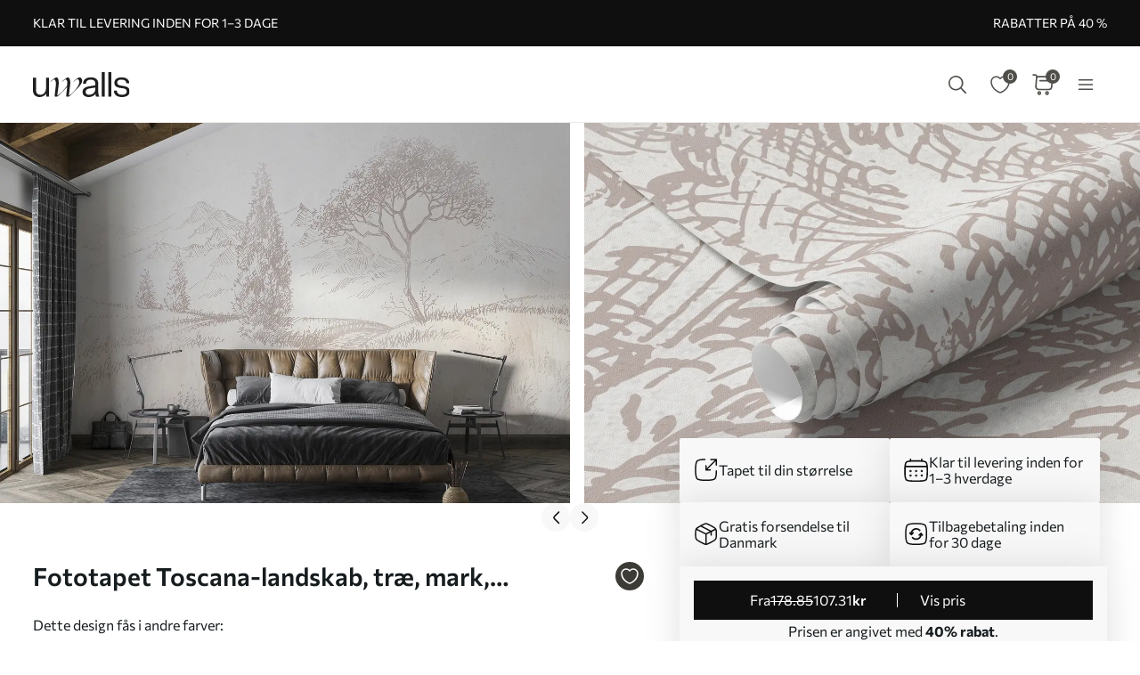

--- FILE ---
content_type: text/html; charset=UTF-8
request_url: https://uwalls.dk/fototapet/image/u99570
body_size: 223300
content:
<!DOCTYPE html>
<html lang="da-DK" xml:lang="da-DK" class="scrollbar-slim">
<head>
        <meta charset="UTF-8"/>
    <meta name="viewport" content="width=device-width, initial-scale=1.0, maximum-scale=1.0, user-scalable=0">
            <meta name="theme-color" content="rgb(15 15 15)" />
        <meta name="msapplication-config" content="/browserconfig.xml" />
    
            <link rel="preload" as="font" href="/css/redesign/font_lato.css" onload="this.onload=null;this.rel='stylesheet'" />
        <link rel="preload" as="font" href="/css/redesign/font_butler.css" onload="this.onload=null;this.rel='stylesheet'" />
        <link rel="preload" as="font" href="/css/redesign/font_commissioner.css" onload="this.onload=null;this.rel='stylesheet'" />
        <noscript>
            <link rel="preload" as="font" href="/css/redesign/font_lato.css" type="text/css" />
            <link rel="preload" as="font" href="/css/redesign/font_butler.css" type="text/css" />
        </noscript>
        <link rel="manifest" href="/manifest.json" />
    <link rel="icon" type="image/png" href="/favicon-16x16.png" sizes="16x16" />
    <link rel="icon" type="image/png" href="/favicon-32x32.png" sizes="32x32" />
    <link rel="icon" type="image/png" href="/favicon-48x48.png" sizes="48x48" />
    <link rel="icon" type="image/png" href="/favicon-96x96.png" sizes="96x96" />
    <link rel="apple-touch-icon" href="/img/apple-icon-57x57.png" sizes="57x57" />
    <link rel="apple-touch-icon" href="/img/apple-icon-60x60.png" sizes="60x60" />
    <link rel="apple-touch-icon" href="/img/apple-icon-72x72.png" sizes="72x72" />
    <link rel="apple-touch-icon" href="/img/apple-icon-76x76.png" sizes="76x76" />
    <link rel="apple-touch-icon" href="/img/apple-icon-114x114.png" sizes="114x114" />
    <link rel="apple-touch-icon" href="/img/apple-icon-120x120.png" sizes="120x120" />
    <link rel="apple-touch-icon" href="/img/apple-icon-144x144.png" sizes="144x144" />
    <link rel="apple-touch-icon" href="/img/apple-icon-152x152.png" sizes="152x152" />
    <link rel="apple-touch-icon" href="/img/apple-icon-180x180.png" sizes="180x180" />
    <link rel="mask-icon" href="/img/safari-pinned-tab.svg" color="#FB8122" />
    <title>Fototapet Toscana-landskab, træ, mark, minimalisme, naturlige beige farver # u99570 | Køb tapet online Uwalls</title>
    <script data-cfasync="false">
    window.default_multimask_phone_country = 'dk';

    window.phone_code_templates = [];
            window.phone_code_templates.dk = '99-99-99-99';
        window.phone_code_templates.al = '(999)999-999';
        window.phone_code_templates.ar = '999-999-9999';
        window.phone_code_templates.am = '99-999-999';
        window.phone_code_templates.az = '99-999-99-99';
        window.phone_code_templates.be = '(999)999-999';
        window.phone_code_templates.ba = '9{6,20}';
        window.phone_code_templates.br = '99-9{4,5}-9999';
        window.phone_code_templates.bg = '(999)999-999';
        window.phone_code_templates.ca = '999-999-9999';
        window.phone_code_templates.cl = '99-9999-9999';
        window.phone_code_templates.co = '999-9999999';
        window.phone_code_templates.cy = '99-999-999';
        window.phone_code_templates.ec = '99-999-9999';
        window.phone_code_templates.eg = '(999)999-9999';
        window.phone_code_templates.ee = '999-9{4,5}';
        window.phone_code_templates.fi = '(999)999-99-99';
        window.phone_code_templates.fr = '9{9,13}';
        window.phone_code_templates.ge = '(999)999-999';
        window.phone_code_templates.gr = '(999)999-9999';
        window.phone_code_templates.nl = '999-9999-99';
        window.phone_code_templates.ie = '(999)999-999';
        window.phone_code_templates.il = '9-999-9999';
        window.phone_code_templates.it = '(999)9999-9{2,3}';
        window.phone_code_templates.kz = '(999)999-99-99';
        window.phone_code_templates.kg = '(999)999-999';
        window.phone_code_templates.hr = '99-999-999';
        window.phone_code_templates.lv = '99-999-999';
        window.phone_code_templates.li = '(999)999-9999';
        window.phone_code_templates.lt = '(999)99-999';
        window.phone_code_templates.lu = '(999)999-999';
        window.phone_code_templates.mk = '99-999-999';
        window.phone_code_templates.mt = '9999-9999';
        window.phone_code_templates.mx = '999-999-9999';
        window.phone_code_templates.md = '99-999-999';
        window.phone_code_templates.me = '99-999-999';
        window.phone_code_templates.no = '(999)99-999';
        window.phone_code_templates.at = '(999)999-9{4,5}';
        window.phone_code_templates.py = '999-999-999';
        window.phone_code_templates.pe = '999-999-999';
        window.phone_code_templates.pl = '999999-999';
        window.phone_code_templates.pt = '99-999-9999';
        window.phone_code_templates.ro = '99-999-9999';
        window.phone_code_templates.ch = '99-999-9999';
        window.phone_code_templates.rs = '99-999-9999';
        window.phone_code_templates.sk = '(999)999-999';
        window.phone_code_templates.si = '99-999-999';
        window.phone_code_templates.es = '(999)999-999';
        window.phone_code_templates.gb = '99-9999-9999';
        window.phone_code_templates.se = '99-999-9999';
        window.phone_code_templates.tj = '99-999-9999';
        window.phone_code_templates.cz = '(999)999-999';
        window.phone_code_templates.tr = '(999)999-9999';
        window.phone_code_templates.de = '9{6,20}';
        window.phone_code_templates.ua = '(99)999-99-99';
        window.phone_code_templates.hu = '(999)999-999';
        window.phone_code_templates.uy = '99-999-999';
        window.phone_code_templates.us = '999-999-9999';
        window.phone_code_templates.uz = '99-999-9999';
        
    window.phone_code_validators = [];
            window.phone_code_validators.dk = /^[0-9]{2}[-. ]?[0-9]{2}[-. ]?[0-9]{2}[-. ]?[0-9]{2}$/;
        window.phone_code_validators.al = /^\([0-9]{3}\)[0-9]{3}[-. ]?[0-9]{3}$/;
        window.phone_code_validators.ar = /^[0-9]{3}[-. ]?[0-9]{3}[-. ]?[0-9]{4}$/;
        window.phone_code_validators.am = /^[0-9]{2}[-. ]?[0-9]{3}[-. ]?[0-9]{3}$/;
        window.phone_code_validators.az = /^[0-9]{2}[-. ]?[0-9]{3}[-. ]?[0-9]{2}[-. ]?[0-9]{2}$/;
        window.phone_code_validators.be = /^\([0-9]{3}\)[0-9]{3}[-. ]?[0-9]{3}$/;
        window.phone_code_validators.ba = /^[0-9]{6,}$/;
        window.phone_code_validators.br = /^[0-9]{2}[-. ]?[0-9]{4,5}[-. ]?[0-9]{4}$/;
        window.phone_code_validators.bg = /^\([0-9]{3}\)[0-9]{3}[-. ]?[0-9]{3}$/;
        window.phone_code_validators.ca = /^[0-9]{3}[-. ]?[0-9]{3}[-. ]?[0-9]{4}$/;
        window.phone_code_validators.cl = /^[0-9]{2}[-. ]?[0-9]{4}[-. ]?[0-9]{4}$/;
        window.phone_code_validators.co = /^[0-9]{3}[-. ]?[0-9]{7}$/;
        window.phone_code_validators.cy = /^[0-9]{2}[-. ]?[0-9]{3}[-. ]?[0-9]{3}$/;
        window.phone_code_validators.ec = /^[0-9]{2}[-. ]?[0-9]{3}[-. ]?[0-9]{4}$/;
        window.phone_code_validators.eg = /^\([0-9]{3}\)[0-9]{3}[-. ]?[0-9]{4}$/;
        window.phone_code_validators.ee = /^[0-9]{3}[-. ]?[0-9]{4,5}$/;
        window.phone_code_validators.fi = /^\([0-9]{3}\)[0-9]{3}[-. ]?[0-9]{2}[-. ]?[0-9]{2}$/;
        window.phone_code_validators.fr = /^[0-9]{9,}$/;
        window.phone_code_validators.ge = /^\([0-9]{3}\)[0-9]{3}[-. ]?[0-9]{3}$/;
        window.phone_code_validators.gr = /^\([0-9]{3}\)[0-9]{3}[-. ]?[0-9]{4}$/;
        window.phone_code_validators.nl = /^[0-9]{3}[-. ]?[0-9]{4}[-. ]?[0-9]{2}$/;
        window.phone_code_validators.ie = /^\([0-9]{3}\)[0-9]{3}[-. ]?[0-9]{3}$/;
        window.phone_code_validators.il = /^[0-9]{1}[-. ]?[0-9]{3}[-. ]?[0-9]{4}$/;
        window.phone_code_validators.it = /^\([0-9]{3}\)[0-9]{4}[-. ]?[0-9]{2,3}$/;
        window.phone_code_validators.kz = /^\([0-9]{3}\)[0-9]{3}[-. ]?[0-9]{2}[-. ]?[0-9]{2}$/;
        window.phone_code_validators.kg = /^\([0-9]{3}\)[0-9]{3}[-. ]?[0-9]{3}$/;
        window.phone_code_validators.hr = /^[0-9]{2}[-. ]?[0-9]{3}[-. ]?[0-9]{3}$/;
        window.phone_code_validators.lv = /^[0-9]{2}[-. ]?[0-9]{3}[-. ]?[0-9]{3}$/;
        window.phone_code_validators.li = /^\([0-9]{3}\)[0-9]{3}[-. ]?[0-9]{4}$/;
        window.phone_code_validators.lt = /^\([0-9]{3}\)[0-9]{2}[-. ]?[0-9]{3}$/;
        window.phone_code_validators.lu = /^\([0-9]{3}\)[0-9]{3}[-. ]?[0-9]{3}$/;
        window.phone_code_validators.mk = /^[0-9]{2}[-. ]?[0-9]{3}[-. ]?[0-9]{3}$/;
        window.phone_code_validators.mt = /^[0-9]{4}[-. ]?[0-9]{4}$/;
        window.phone_code_validators.mx = /^[0-9]{3}[-. ]?[0-9]{3}[-. ]?[0-9]{4}$/;
        window.phone_code_validators.md = /^[0-9]{2}[-. ]?[0-9]{3}[-. ]?[0-9]{3}$/;
        window.phone_code_validators.me = /^[0-9]{2}[-. ]?[0-9]{3}[-. ]?[0-9]{3}$/;
        window.phone_code_validators.no = /^\([0-9]{3}\)[0-9]{2}[-. ]?[0-9]{3}$/;
        window.phone_code_validators.at = /^\([0-9]{3}\)[0-9]{3}[-. ]?[0-9]{4,5}$/;
        window.phone_code_validators.py = /^[0-9]{3}[-. ]?[0-9]{3}[-. ]?[0-9]{3}$/;
        window.phone_code_validators.pe = /^[0-9]{3}[-. ]?[0-9]{3}[-. ]?[0-9]{3}$/;
        window.phone_code_validators.pl = /^[0-9]{3}[0-9]{3}[-. ]?[0-9]{3}$/;
        window.phone_code_validators.pt = /^[0-9]{2}[-. ]?[0-9]{3}[-. ]?[0-9]{4}$/;
        window.phone_code_validators.ro = /^[0-9]{2}[-. ]?[0-9]{3}[-. ]?[0-9]{4}$/;
        window.phone_code_validators.ch = /^[0-9]{2}[-. ]?[0-9]{3}[-. ]?[0-9]{4}$/;
        window.phone_code_validators.rs = /^[0-9]{2}[-. ]?[0-9]{3}[-. ]?[0-9]{4}$/;
        window.phone_code_validators.sk = /^\([0-9]{3}\)[0-9]{3}[-. ]?[0-9]{3}$/;
        window.phone_code_validators.si = /^[0-9]{2}[-. ]?[0-9]{3}[-. ]?[0-9]{3}$/;
        window.phone_code_validators.es = /^\([0-9]{3}\)[0-9]{3}[-. ]?[0-9]{3}$/;
        window.phone_code_validators.gb = /^[0-9]{2}[-. ]?[0-9]{4}[-. ]?[0-9]{4}$/;
        window.phone_code_validators.se = /^[0-9]{2}[-. ]?[0-9]{3}[-. ]?[0-9]{4}$/;
        window.phone_code_validators.tj = /^[0-9]{2}[-. ]?[0-9]{3}[-. ]?[0-9]{4}$/;
        window.phone_code_validators.cz = /^\([0-9]{3}\)[0-9]{3}[-. ]?[0-9]{3}$/;
        window.phone_code_validators.tr = /^\([0-9]{3}\)[0-9]{3}[-. ]?[0-9]{4}$/;
        window.phone_code_validators.de = /^[0-9]{6,}$/;
        window.phone_code_validators.ua = /^\([1-9][0-9]\)[0-9]{3}[-. ]?[0-9]{2}[-. ]?[0-9]{2}$/;
        window.phone_code_validators.hu = /^\([0-9]{3}\)[0-9]{3}[-. ]?[0-9]{3}$/;
        window.phone_code_validators.uy = /^[0-9]{2}[-. ]?[0-9]{3}[-. ]?[0-9]{3}$/;
        window.phone_code_validators.us = /^[0-9]{3}[-. ]?[0-9]{3}[-. ]?[0-9]{4}$/;
        window.phone_code_validators.uz = /^[0-9]{2}[-. ]?[0-9]{3}[-. ]?[0-9]{4}$/;
        
    window.localized_countries_arr = [];
        window.localized_countries_arr = {"dk":"Danmark","al":"Albanien","ar":"Argentina","am":"Armenien","az":"Aserbajdsjan","be":"Belgien","ba":"Bosnien og Hercegovina","br":"Brasil","bg":"Bulgarien","ca":"Canada","cl":"Chile","co":"Colombia","cy":"Cypern","ec":"Ecuador","eg":"Egypten","ee":"Estland","fi":"Finland","fr":"Frankrig","ge":"Georgien","gr":"Gr\u00e6kenland","nl":"Holland","ie":"Irland","il":"Israel","it":"Italien","kz":"Kasakhstan","kg":"Kirgisistan","hr":"Kroatien","lv":"Letland","li":"Liechtenstein","lt":"Litauen","lu":"Luxembourg","mk":"Makedonien, Den Tidligere Jugoslaviske Republik","mt":"Malta","mx":"Mexico","md":"Moldova","me":"Montenegro","no":"Norge","at":"\u00d8strig","py":"Paraguay","pe":"Peru","pl":"Polen","pt":"Portugal","ro":"Rum\u00e6nien","ch":"Schweiz","rs":"Serbien","sk":"Slovakiet","si":"Slovenien","es":"Spanien","gb":"Storbritannien","se":"Sverige","tj":"Tadsjikistan","cz":"Tjekkiet","tr":"Tyrkiet","de":"Tyskland","ua":"Ukraine","hu":"Ungarn","uy":"Uruguay","us":"USA","uz":"Usbekistan"};
    
    window.only_countries_arr = [];
        window.only_countries_arr = ["dk","al","ar","am","az","be","ba","br","bg","ca","cl","co","cy","ec","eg","ee","fi","fr","ge","gr","nl","ie","il","it","kz","kg","hr","lv","li","lt","lu","mk","mt","mx","md","me","no","at","py","pe","pl","pt","ro","ch","rs","sk","si","es","gb","se","tj","cz","tr","de","ua","hu","uy","us","uz"];
    
    window.preferred_countries = [];
        window.preferred_countries = ["dk"];
    </script>
            

            <script data-cfasync="false" src="https://ajax.googleapis.com/ajax/libs/jquery/3.3.1/jquery.min.js"></script>
        <script>
            window.jQuery || document.write('<script data-cfasync="false" src="/js/lib/jquery-3.3.1.min.js"><\/script>');
        </script>
    
    <script data-cfasync="false">
    var dataLayer = dataLayer || [];
    var dataLayer_content = {
    "userIP": "18.188.207.131",
    "product_type": "murals",
    "is_proxy": 0,
    "ip": "18.188.207.131",
    "country": "",
    "ecomm_pagetype": "product",
    "ecomm_prodid": "u99570",
    "ecomm_totalvalue": "107.31",
    "ecomm_category": "Fototapeter Provence",
    "contentName": "Vægmalerier Toscana-landskab, træ, mark, minimalisme, naturlige beige farver",
    "contentSKU": [
        "u99570"
    ]
};
    dataLayer.push(dataLayer_content);
</script>
    <!-- Google Optimize anti-flicker -->
    <!-- <style>.async-hide { opacity: 0 !important} </style>-->
    <!-- <script data-cfasync="false">
        (function(a,s,y,n,c,h,i,d,e){s.className+=' '+y;
            h.end=i=function(){s.className=s.className.replace(RegExp(' ?'+y),'')};
            (a[n]=a[n]||[]).hide=h;setTimeout(function(){i();h.end=null},c);
        })(window,document.documentElement,'async-hide','dataLayer',4000,{'GTM-KN4LPJ9N':true});
    </script>-->
    <!-- End Google Optimize anti-flicker -->
    <!-- Google Tag Manager -->
    <script data-cfasync="false">
        window.gtm_id = 'GTM-KN4LPJ9N';
    </script>
        <script defer data-cfasync="false">(function(w,d,s,l,i){w[l]=w[l]||[];w[l].push({'gtm.start':
                new Date().getTime(),event:'gtm.js'});var f=d.getElementsByTagName(s)[0],
            j=d.createElement(s),dl=l!='dataLayer'?'&l='+l:'';j.async=true;j.defer=true;j.src=
            'https://www.googletagmanager.com/gtm.js?id='+i+dl;f.parentNode.insertBefore(j,f);
        })(window,document,'script','dataLayer','GTM-KN4LPJ9N');</script>
        <!-- End Google Tag Manager -->

            <!-- Google Tag Manager -->
        <script defer data-cfasync="false">(function(w,d,s,l,i){w[l]=w[l]||[];w[l].push({'gtm.start':
                    new Date().getTime(),event:'gtm.js'});var f=d.getElementsByTagName(s)[0],
                j=d.createElement(s),dl=l!='dataLayer'?'&l='+l:'';j.async=true;j.defer=true;j.src=
                'https://www.googletagmanager.com/gtm.js?id='+i+dl;f.parentNode.insertBefore(j,f);
            })(window,document,'script','dataLayer','GTM-W7R7NWQ');</script>
        <!-- End Google Tag Manager -->
    
                    <script charset="UTF-8" src="//web.webpushs.com/js/push/ded31b8e4927be576f6cd929f0a20166_1.js" async></script>
        <!-- Start cookieyes banner -->
<script id="cookieyes" type="text/javascript"
        src="https://cdn-cookieyes.com/client_data/103acb55869750b7d06c52aa/script.js"></script>
<!-- End cookieyes banner -->
    
    
        <script src="https://browser.sentry-cdn.com/8.34.0/bundle.min.js" crossorigin="anonymous">
    </script>
    <script>

        ;(function () {

            'use strict';

            Sentry.init({
                dsn: 'https://3bcbacf56d5b400d8bc30018c6dfedbf@sentry.itipteam.com/26',
                release : 'aee5968'
            });

        }) ();

    </script>
            <script type="text/javascript">
        !function(f,b,e,v,n,t,s){if(f.fbq)return;n=f.fbq=function(){n.callMethod?
            n.callMethod.apply(n,arguments):n.queue.push(arguments)};if(!f._fbq)f._fbq=n;
            n.push=n;n.loaded=!0;n.version='2.0';n.queue=[];t=b.createElement(e);t.async=!0;
            t.src=v;s=b.getElementsByTagName(e)[0];s.parentNode.insertBefore(t,s)}(window,
            document,'script','https://connect.facebook.net/en_US/fbevents.js');
    </script>
        <script type="text/javascript">
            fbq('init', '735570015203872');
        fbq('track', 'PageView');
</script>
        <script type="text/javascript">
        /* Facebook Integration Event Tracking */
fbq('set', 'agent', 'itip-client', '735570015203872');
fbq('track', 'ViewContent', {
    "content_name": "V\u00e6gmalerier Toscana-landskab, tr\u00e6, mark, minimalisme, naturlige beige farver",
    "content_ids": "[\"u99570\"]",
    "content_type": "product",
    "contents": "[{\"id\":\"u99570\",\"quantity\":1}]",
    "content_category": "Fototapeter Provence",
    "value": "107.31",
    "currency": "DKK"
});    </script>
    <meta name="description" content="Tapet til vægge — lavet efter mål ✅ 40% rabat ✅ 10 år på det europæiske marked — Fototapet Toscana-landskab, træ, mark, minimalisme, naturlige beige farver u99570">
<meta name="og:url" content="https://uwalls.dk/fototapet/image/u99570">
<meta name="og:title" content="Fototapet Toscana-landskab, træ, mark, minimalisme, naturlige beige farver # u99570 | Køb tapet online Uwalls">
<meta name="og:description" content="Tapet til vægge — lavet efter mål ✅ 40% rabat ✅ 10 år på det europæiske marked — Fototapet Toscana-landskab, træ, mark, minimalisme, naturlige beige farver u99570">
<meta name="og:type" content="website">
<meta name="og:locale" content="da_DK">
<meta name="og:image" content="https://static.uwalls.ch/products/99000/99514/u99570pig8r.jpg">
<meta name="og:site_name" content="uwalls.dk">
<meta name="og:updated_time" content="29 jan 2026 21:37:59">
<link href="https://uwalls.it/carta-da-parati/image/u99570" rel="alternate" hreflang="it-IT">
<link href="https://uwalls.fr/papier-peint/image/u99570" rel="alternate" hreflang="fr-FR">
<link href="https://uwalls.es/murales-de-pared/image/u99570" rel="alternate" hreflang="es-ES">
<link href="https://uwalls.ro/fototapet/image/u99570" rel="alternate" hreflang="ro-RO">
<link href="https://uwalls.de/fototapeten/image/u99570" rel="alternate" hreflang="de-DE">
<link href="https://uwalls.pl/fototapety/image/u99570" rel="alternate" hreflang="pl-PL">
<link href="https://uwalls.com/wall-murals/image/u99570" rel="alternate" hreflang="x-default">
<link href="https://uwalls.com/es/murales-de-pared/image/u99570" rel="alternate" hreflang="es-US">
<link href="https://uwalls.co.uk/wall-murals/image/u99570" rel="alternate" hreflang="en-GB">
<link href="https://uwalls.nl/fotobehang/image/u99570" rel="alternate" hreflang="nl-NL">
<link href="https://spalerna.com.ua/fotoshpaleri/image/u99570" rel="alternate" hreflang="uk-UA">
<link href="https://uwalls.cz/fototapety/image/u99570" rel="alternate" hreflang="cs-CZ">
<link href="https://uwalls.hu/fototapetak/image/u99570" rel="alternate" hreflang="hu-HU">
<link href="https://uwalls.sk/fototapety/image/u99570" rel="alternate" hreflang="sk-SK">
<link href="https://uwalls.pt/papel-de-parede/image/u99570" rel="alternate" hreflang="pt-PT">
<link href="https://uwalls.se/fototapet/image/u99570" rel="alternate" hreflang="sv-SE">
<link href="https://uwalls.ee/fototapeedid/image/u99570" rel="alternate" hreflang="et-EE">
<link href="https://uwalls.bg/fototapeti/image/u99570" rel="alternate" hreflang="bg-BG">
<link href="https://uwalls.fi/valokuvatapetti/image/u99570" rel="alternate" hreflang="fi-FI">
<link href="https://uwalls.gr/tapetsaries-toihoi/image/u99570" rel="alternate" hreflang="el-GR">
<link href="https://uwalls.at/fototapeten/image/u99570" rel="alternate" hreflang="de-AT">
<link href="https://uwalls.no/fototapet/image/u99570" rel="alternate" hreflang="nb-NO">
<link href="https://uwalls.be/fotobehang/image/u99570" rel="alternate" hreflang="nl-BE">
<link href="https://uwalls.be/fr/papier-peint/image/u99570" rel="alternate" hreflang="fr-BE">
<link href="https://uwalls.dk/fototapet/image/u99570" rel="alternate" hreflang="da-DK">
<link href="https://uwalls.ch/fototapeten/image/u99570" rel="alternate" hreflang="de-CH">
<link href="https://uwalls.ch/fr/papier-peint/image/u99570" rel="alternate" hreflang="fr-CH">
<link href="https://uwalls.me/tapete-za-zid/image/u99570" rel="alternate" hreflang="sr-ME">
<link href="https://uwalls.md/fototapet/image/u99570" rel="alternate" hreflang="ro-MD">
<link href="https://uwalls.lv/fototapetes/image/u99570" rel="alternate" hreflang="lv-LV">
<link href="https://uwalls.lt/fototapetai/image/u99570" rel="alternate" hreflang="lt-LT">
<link href="https://uwalls.rs/fototapeti/image/u99570" rel="alternate" hreflang="sr-RS">
<link href="https://uwalls.com.hr/fototapete/image/u99570" rel="alternate" hreflang="hr-HR">
<link href="https://ca.uwalls.com/wall-murals/image/u99570" rel="alternate" hreflang="en-CA">
<link href="https://ca.uwalls.com/fr/papier-peint/image/u99570" rel="alternate" hreflang="fr-CA">
<link href="https://uwalls.si/fototapete/image/u99570" rel="alternate" hreflang="sl-SI">
<link href="https://uwalls.ie/wall-murals/image/u99570" rel="alternate" hreflang="en-IE">
<link href="https://uwalls.mx/papel-tapiz/image/u99570" rel="alternate" hreflang="es-MX">
<link href="https://uwalls.com.br/papel-de-parede/image/u99570" rel="alternate" hreflang="pt-BR">
<link href="https://uwalls.ar/murales-de-pared/image/u99570" rel="alternate" hreflang="es-AR">
<link href="https://uwalls.com.co/murales-de-pared/image/u99570" rel="alternate" hreflang="es-CO">
<link href="https://uwalls.cl/murales-de-pared/image/u99570" rel="alternate" hreflang="es-CL">
<link href="https://uwalls.com.pe/murales-de-pared/image/u99570" rel="alternate" hreflang="es-PE">
<link href="https://uwalls.com.ec/murales-de-pared/image/u99570" rel="alternate" hreflang="es-EC">
<link href="https://uwalls.com.uy/murales-de-pared/image/u99570" rel="alternate" hreflang="es-UY">
<link href="https://uwalls.com.py/murales-de-pared/image/u99570" rel="alternate" hreflang="es-PY">
<link href="https://uwalls.dk/fototapet/image/u99570" rel="canonical">
<link id="singleProductImageMainInterior" href="https://static.uwalls.ch/products/99000/99514/u99570pib3mr_1200.webp" rel="preload" as="image">
<link href="https://static.uwalls.ch/products/99000/99514/u99570pib3mr_600.webp" rel="preload" as="image">
<link id="singleProductImageMainCropper" href="https://static.uwalls.ch/products/99000/99514/u99570p_600.webp" rel="preload" as="image">
<link href="https://static.uwalls.ch/products/99000/99514/u99570pzv_600.webp" rel="preload" as="image">
<link href="https://static.uwalls.ch/products/99000/99514/u99570p_1200.webp" rel="preload" as="image">
<link href="/assets_rl/css-compress/20260129_17_50_aee5968/c7524ebd970ac84736304b06344e15b8.css?v=1769709034" rel="stylesheet">
<script>window.analyticsTypes={"blockType":{"relevantPicturesCrop":{"type":"blockType","id":1,"value":"relevantPicturesCrop"},"cropConsultation":{"type":"blockType","id":2,"value":"cropConsultation"},"cropVisualization":{"type":"blockType","id":3,"value":"cropVisualization"}},"event":{"productView":{"type":"event","id":1,"value":"productView"},"addToCart":{"type":"event","id":2,"value":"addToCart"},"productOrder":{"type":"event","id":3,"value":"productOrder"},"addToFavorite":{"type":"event","id":4,"value":"addToFavorite"},"productCardView":{"type":"event","id":5,"value":"productCardView"},"lead":{"type":"event","id":6,"value":"lead"},"custom":{"type":"event","id":7,"value":"custom"},"customNewProduct":{"type":"event","id":8,"value":"customNewProduct"}},"pageType":{"home":{"type":"pageType","id":1,"value":"home"},"category":{"type":"pageType","id":2,"value":"category"},"product":{"type":"pageType","id":3,"value":"product"},"cart":{"type":"pageType","id":4,"value":"cart"},"purchase":{"type":"pageType","id":5,"value":"purchase"},"other":{"type":"pageType","id":6,"value":"other"}},"productType":{"murals":{"type":"productType","id":1,"value":"murals"},"canvas":{"type":"productType","id":2,"value":"canvas"},"wallpapers":{"type":"productType","id":3,"value":"wallpapers"}}};window.analyticsEnabled=true;window.domainID=31;window.enable_promocodes_subscribe=0;window.fbIds=["735570015203872"];window.promocodes_subscribe_popup_delay=20;window.website_lang='dk';window.website_locale='da-DK';window.userCountry='US';window.userCountryState='';window.userCountryStateCode='';window.productTypeID=1;window.pageType='product';window.promocodeSubscribeExcludedProductTypes='1,3';window.promocodeSubscribeExcludedPageTypes='product,cart,order';window.categoryProductSliderEnabled=1;window.menuLangPrefix='';window.versionHash='aee5968';</script>    <meta name="csrf-param" content="_csrf">
<meta name="csrf-token" content="Ob2noGfVqXE3B9s3MB65e89QDK-G6Cp1bh_pvVMwMLp3jZDWHbPLNV5svXBRavAKgSBpwtmObAZfWKzWJkdEzg==">
</head>
<body class="d-flex flex-column scrollbar-slim device-desktop units-metric site-uwalls">
    <?xml version="1.0" encoding="utf-8"?><svg xmlns="http://www.w3.org/2000/svg" xmlns:xlink="http://www.w3.org/1999/xlink" style="display: none;"><symbol fill="none" viewBox="0 0 24 24" id="brand-bill" xmlns="http://www.w3.org/2000/svg"><path d="M4.301 3A.3.3 0 0 0 4 3.301V18.46c0 1.07.873 1.94 1.944 1.94h12.099l.002-.001a2.304 2.304 0 0 0 2.27-2.3v-3.484a.3.3 0 0 0-.3-.301h-3.71v-1.475a.3.3 0 0 0-.056-.171 4.008 4.008 0 0 0 3.762-3.992 4.007 4.007 0 0 0-3.707-3.987V3.301A.3.3 0 0 0 16.005 3H4.301Zm.299.6h11.106v1.09a4.007 4.007 0 0 0-3.707 3.986 4.008 4.008 0 0 0 3.762 3.992.3.3 0 0 0-.055.171v5.26c0 .674.29 1.28.752 1.7H5.944c-.75 0-1.344-.591-1.344-1.339V3.6Zm11.405 1.679a3.398 3.398 0 1 1 0 6.796 3.399 3.399 0 1 1 0-6.796Zm.067.75a.3.3 0 0 0-.302.301v.47h-.062c-.575 0-1.018.504-1.018 1.087 0 .584.443 1.09 1.018 1.09h.594c.222 0 .42.197.42.487s-.198.49-.42.49h-1.13a.3.3 0 1 0 0 .6h.598v.47a.3.3 0 0 0 .578.114.298.298 0 0 0 .022-.115v-.472c.542-.038.95-.527.95-1.087 0-.584-.443-1.087-1.018-1.087h-.594c-.222 0-.42-.2-.42-.49s.198-.487.42-.487h1.13a.3.3 0 1 0 0-.6h-.468v-.47a.298.298 0 0 0-.184-.277.3.3 0 0 0-.114-.024ZM6.907 7.106a.3.3 0 1 0 0 .6h3.517a.3.3 0 0 0 0-.6H6.907Zm0 3.18a.299.299 0 0 0-.3.3.3.3 0 0 0 .3.3h3.517a.3.3 0 0 0 0-.6H6.907Zm0 3.18a.302.302 0 0 0-.3.299.3.3 0 0 0 .3.301h6.491a.299.299 0 0 0 .213-.513.299.299 0 0 0-.213-.087h-6.49Zm9.397 1.449h3.41v3.184c0 .948-.755 1.7-1.705 1.7-.95 0-1.705-.752-1.705-1.7v-3.184Zm-9.397 1.73a.302.302 0 0 0-.3.3.3.3 0 0 0 .3.3h6.491a.3.3 0 0 0 .278-.415.3.3 0 0 0-.278-.184h-6.49Z" fill="#959595" stroke="#959595" stroke-width=".5"/></symbol><symbol fill="none" viewBox="0 0 35 18" id="brand-blik-gray" xmlns="http://www.w3.org/2000/svg"><path d="M.1.667H3v6.235c.292-.12.55-.24.824-.344 3.141-1.085 6.54.861 7.192 4.134a5.544 5.544 0 0 1-4.325 6.528c-2.97.62-5.94-1.378-6.506-4.375a6.366 6.366 0 0 1-.103-1.137V.804C.099.787.099.736.099.667Zm5.51 13.797c1.458 0 2.642-1.188 2.66-2.652 0-1.465-1.185-2.67-2.644-2.67a2.657 2.657 0 0 0-2.66 2.67 2.638 2.638 0 0 0 2.643 2.652ZM34.874 17.238h-3.639a.225.225 0 0 1-.206-.104 1082.959 1082.959 0 0 0-3.88-5.512c-.033-.052-.068-.086-.12-.172v5.77h-2.9V.667h2.9v10.697c.018 0 .018.017.035.017.034-.034.052-.069.086-.103 1.27-1.602 2.523-3.187 3.793-4.79.069-.085.138-.137.258-.12h3.244c-1.373 1.688-2.73 3.342-4.085 5.013 1.51 1.946 3.004 3.893 4.514 5.857ZM13.18.667h2.9V17.22h-2.9V.667ZM21.557 17.22h-2.9V6.387h2.9V17.22Z" fill="#0F0F0F" fill-opacity=".2"/><path d="M8.37 4.956A2.132 2.132 0 0 0 10.5 2.82c0-1.18-.954-2.136-2.13-2.136A2.132 2.132 0 0 0 6.243 2.82c0 1.18.953 2.136 2.129 2.136Z" fill="#0F0F0F" fill-opacity=".2"/></symbol><symbol fill="none" viewBox="0 0 60 28" id="brand-blik-white" xmlns="http://www.w3.org/2000/svg"><g clip-path="url(#aca)" fill="#fff"><path d="M.471-.059h4.912V10.5c.494-.204.93-.409 1.395-.584 5.319-1.837 11.073 1.459 12.178 7a9.388 9.388 0 0 1-7.324 11.055C6.603 29.02 1.575 25.637.616 20.562a10.777 10.777 0 0 1-.174-1.925V.175C.47.145.47.058.47-.06Zm9.33 23.363c2.47 0 4.475-2.013 4.504-4.492 0-2.479-2.005-4.52-4.475-4.52a4.498 4.498 0 0 0-4.505 4.52A4.467 4.467 0 0 0 9.8 23.304ZM59.355 28H53.193a.38.38 0 0 1-.349-.175c-2.18-3.121-4.36-6.213-6.568-9.334-.058-.087-.116-.145-.204-.291v9.77h-4.911V-.058h4.911v18.113c.03 0 .03.03.058.03.059-.06.088-.118.146-.176 2.15-2.712 4.272-5.396 6.423-8.108.116-.146.233-.234.436-.204h5.493c-2.325 2.858-4.621 5.658-6.917 8.487 2.558 3.296 5.086 6.592 7.644 9.917ZM22.618-.059h4.912v28.03h-4.912V-.06ZM36.801 27.97h-4.912V9.626h4.912v18.346Z"/><path d="M14.48 7.204a3.61 3.61 0 0 0 3.604-3.617A3.61 3.61 0 0 0 14.48-.029a3.61 3.61 0 0 0-3.604 3.616 3.61 3.61 0 0 0 3.604 3.617Z"/></g><defs><clipPath id="aca"><path fill="#fff" transform="translate(.5)" d="M0 0h59v28H0z"/></clipPath></defs></symbol><symbol fill="none" viewBox="0 0 62 20" id="brand-paypal-gray" xmlns="http://www.w3.org/2000/svg"><g clip-path="url(#ada)" fill="#0F0F0F" fill-opacity=".2"><path d="M2.532 1.667c-.18 0-.332.13-.36.308L.098 15.176a.34.34 0 0 0 .333.39h2.46c.178 0 .33-.13.359-.308l.61-3.876a.364.364 0 0 1 .359-.309h2.236c2.613 0 4.832-1.913 5.237-4.506.408-2.615-1.627-4.895-4.512-4.9H2.532Zm2.39 2.947h1.79c1.473 0 1.953.872 1.801 1.837-.151.967-.896 1.679-2.321 1.679H4.37l.553-3.516Zm11.773.897c-.621.002-1.336.13-2.138.466-1.841.77-2.725 2.36-3.1 3.52 0 0-1.195 3.54 1.504 5.484 0 0 2.504 1.872 5.322-.115l-.049.31a.34.34 0 0 0 .191.36c.045.02.093.03.141.03h2.335c.18 0 .332-.13.36-.308l1.42-9.04a.34.34 0 0 0-.332-.39h-2.335c-.18 0-.332.13-.36.307l-.076.487s-1.02-1.118-2.883-1.11Zm.076 2.856c.268 0 .514.037.734.108 1.007.324 1.579 1.296 1.413 2.349-.204 1.296-1.263 2.25-2.622 2.25-.268 0-.513-.036-.733-.107-1.008-.325-1.583-1.296-1.417-2.349.204-1.297 1.266-2.251 2.625-2.251ZM36.16 1.667c-.179 0-.331.13-.359.308l-2.074 13.201a.34.34 0 0 0 .332.39h2.46c.18 0 .332-.13.36-.308l.61-3.876a.364.364 0 0 1 .358-.309h2.237c2.613 0 4.831-1.913 5.236-4.506.409-2.615-1.626-4.895-4.511-4.9H36.16Zm2.392 2.947h1.79c1.472 0 1.952.872 1.8 1.837-.151.967-.896 1.679-2.322 1.679H38l.552-3.516Zm11.772.897c-.622.002-1.336.13-2.139.466-1.84.77-2.724 2.36-3.1 3.52 0 0-1.194 3.54 1.505 5.484 0 0 2.503 1.872 5.322-.115l-.049.31a.34.34 0 0 0 .333.39h2.335c.179 0 .331-.13.36-.308l1.42-9.04a.34.34 0 0 0-.333-.39h-2.335c-.179 0-.331.13-.36.307l-.076.487s-1.02-1.118-2.883-1.11Zm.076 2.856c.268 0 .513.037.733.108 1.008.324 1.58 1.296 1.414 2.349-.204 1.296-1.264 2.25-2.622 2.25-.268 0-.513-.036-.734-.107-1.007-.325-1.582-1.296-1.417-2.349.204-1.297 1.267-2.251 2.626-2.251ZM23.79 5.827a.274.274 0 0 0-.261.358l2.56 7.973-2.315 3.757a.274.274 0 0 0 .232.418h2.736a.454.454 0 0 0 .39-.22l7.15-11.87a.274.274 0 0 0-.234-.416h-2.736a.454.454 0 0 0-.392.224l-2.814 4.769-1.429-4.734a.365.365 0 0 0-.348-.26l-2.54.001ZM58.966 1.667a.364.364 0 0 0-.36.308l-2.075 13.2a.34.34 0 0 0 .333.392h2.46c.179 0 .332-.131.36-.309l2.074-13.201a.34.34 0 0 0-.192-.36.336.336 0 0 0-.14-.03h-2.46Z"/></g><defs><clipPath id="ada"><path fill="#fff" transform="translate(.082)" d="M0 0h61.667v20H0z"/></clipPath></defs></symbol><symbol fill="none" viewBox="0 0 75 28" id="brand-paypal-white" xmlns="http://www.w3.org/2000/svg"><g clip-path="url(#aea)" fill="#fff"><path d="M3.446 5.6a.438.438 0 0 0-.433.372L.52 21.928a.412.412 0 0 0 .23.435c.054.024.111.037.17.037h2.957a.439.439 0 0 0 .432-.372l.733-4.686a.439.439 0 0 1 .432-.373h2.688c3.142 0 5.808-2.313 6.295-5.446.492-3.16-1.955-5.917-5.423-5.923H3.446ZM6.32 9.162h2.151c1.771 0 2.348 1.054 2.166 2.22-.183 1.169-1.078 2.03-2.791 2.03h-2.19l.664-4.25Zm14.152 1.084c-.747.003-1.606.157-2.57.563-2.213.93-3.276 2.854-3.727 4.256 0 0-1.436 4.278 1.809 6.628 0 0 3.01 2.262 6.397-.14l-.059.375a.413.413 0 0 0 .23.434.4.4 0 0 0 .17.038h2.807a.439.439 0 0 0 .432-.372L27.67 11.1a.412.412 0 0 0-.23-.435.401.401 0 0 0-.17-.038h-2.807a.439.439 0 0 0-.432.373l-.092.588s-1.226-1.351-3.466-1.343Zm.092 3.452c.322 0 .617.044.882.13 1.21.393 1.898 1.567 1.699 2.84-.245 1.566-1.519 2.72-3.152 2.72-.322 0-.617-.044-.882-.13-1.211-.392-1.902-1.566-1.703-2.84.245-1.566 1.522-2.72 3.156-2.72ZM43.872 5.6a.438.438 0 0 0-.432.372l-2.494 15.956a.412.412 0 0 0 .231.435c.053.024.11.037.17.037h2.957a.439.439 0 0 0 .432-.372l.732-4.686a.439.439 0 0 1 .432-.373h2.689c3.141 0 5.808-2.313 6.294-5.446.492-3.16-1.955-5.917-5.423-5.923h-5.588Zm2.875 3.562h2.15c1.772 0 2.349 1.054 2.166 2.22-.182 1.169-1.078 2.03-2.791 2.03h-2.19l.665-4.25Zm14.151 1.084c-.747.003-1.606.157-2.57.563-2.213.93-3.276 2.854-3.727 4.256 0 0-1.435 4.278 1.81 6.628 0 0 3.008 2.262 6.396-.14l-.058.375a.412.412 0 0 0 .23.435c.054.024.111.037.17.037h2.807a.439.439 0 0 0 .432-.372L68.096 11.1a.413.413 0 0 0-.23-.435.403.403 0 0 0-.17-.038H64.89a.439.439 0 0 0-.432.373l-.092.588s-1.226-1.351-3.467-1.343Zm.092 3.452c.322 0 .617.044.882.13 1.211.393 1.898 1.567 1.7 2.84-.246 1.566-1.52 2.72-3.153 2.72-.322 0-.617-.044-.882-.13-1.21-.392-1.902-1.566-1.703-2.84.245-1.566 1.523-2.72 3.156-2.72ZM29 10.628c-.222 0-.38.22-.312.433l3.078 9.637-2.783 4.541a.331.331 0 0 0 .279.505h3.289a.543.543 0 0 0 .467-.266l8.596-14.348a.331.331 0 0 0-.28-.502h-3.29a.542.542 0 0 0-.47.27l-3.384 5.765-1.717-5.721a.439.439 0 0 0-.419-.314h-3.053ZM71.286 5.6a.439.439 0 0 0-.432.372l-2.495 15.956a.411.411 0 0 0 .23.435.402.402 0 0 0 .17.037h2.958a.439.439 0 0 0 .432-.372L74.642 6.07a.413.413 0 0 0-.23-.434.402.402 0 0 0-.169-.037h-2.957Z"/></g><defs><clipPath id="aea"><path fill="#fff" transform="translate(.5)" d="M0 0h74v28H0z"/></clipPath></defs></symbol><symbol fill="none" viewBox="0 0 41 20" id="brand-payu-gray" xmlns="http://www.w3.org/2000/svg"><g clip-path="url(#afa)"><path d="m37.81 4.19-2.383-.001c-.26 0-.47.21-.47.471v.333h.165c1.076 0 1.476.178 1.476 1.16V7.55h1.21c.26 0 .471-.21.471-.47l.001-2.418c0-.26-.21-.471-.47-.471ZM24.807 7.942c-.11-.138-.318-.157-.526-.157h-.156c-.52 0-.723.16-.838.66l-1.443 6.01c-.18.739-.434.874-.867.874-.53 0-.742-.127-.954-.877l-1.634-6.01c-.135-.504-.335-.657-.854-.657h-.14c-.21 0-.418.019-.525.16-.108.14-.071.349-.016.555l1.652 6.063c.31 1.16.678 2.12 2.054 2.12.257 0 .495-.036.692-.102-.417 1.315-.842 1.895-2.094 2.024-.254.021-.42.058-.511.181-.096.128-.074.312-.04.476l.035.156c.074.36.202.582.605.582a1.6 1.6 0 0 0 .136-.006c1.87-.123 2.872-1.132 3.458-3.482l2-8.017c.047-.205.076-.415-.034-.553Zm-10.06 4.618v1.213c0 .99-.366 1.562-2.237 1.562-1.236 0-1.837-.448-1.837-1.37 0-1.01.603-1.405 2.15-1.405h1.924ZM12.51 7.53c-1.02 0-1.659.128-1.902.176-.429.094-.608.212-.608.7v.14c0 .192.028.325.089.418.07.109.184.164.339.164.075 0 .162-.012.266-.039.245-.061 1.028-.188 1.885-.188 1.54 0 2.168.427 2.168 1.475v.934h-1.941c-2.496 0-3.658.844-3.658 2.655 0 1.757 1.2 2.724 3.38 2.724 2.59 0 3.744-.883 3.744-2.863v-3.45c0-1.915-1.23-2.847-3.762-2.847ZM7.618 8.69c0 1.443-.367 2.224-2.306 2.224H2.328V7.193c0-.516.191-.708.706-.708h2.278c1.46 0 2.306.361 2.306 2.206Zm-2.306-3.7H2.738C1.363 4.991.75 5.606.75 6.984v8.851c0 .532.17.703.702.703h.174c.531 0 .702-.17.702-.703v-3.443h2.984c2.65 0 3.884-1.176 3.884-3.7 0-2.525-1.235-3.7-3.884-3.7Zm32.73-3.296H36.84a.238.238 0 0 1-.237-.238V.237c0-.13.107-.237.237-.237h1.202c.131 0 .238.107.238.238v1.22a.238.238 0 0 1-.238.237ZM40.4 4.191h-1.77a.35.35 0 0 1-.35-.35l.001-1.796a.35.35 0 0 1 .35-.35h1.77a.35.35 0 0 1 .349.35v1.796a.35.35 0 0 1-.35.35ZM35.425 7.55a.47.47 0 0 1-.47-.472V4.993h-.173c-1.076 0-1.476.178-1.476 1.16V8.97l-.002.052v3.21c0 .392-.075.705-.23.947-.294.453-.875.659-1.804.66-.929-.001-1.51-.207-1.803-.66-.156-.242-.231-.554-.231-.947v-3.21l-.001-.052v-.503l-.001-.015V6.153c0-.982-.4-1.16-1.476-1.16h-.339c-1.076 0-1.476.178-1.476 1.16v6.078c0 .978.22 1.806.646 2.473.82 1.293 2.411 1.982 4.673 1.982h.016c2.262 0 3.852-.689 4.674-1.982.425-.667.645-1.495.645-2.473V7.55h-1.172Z" fill="#0F0F0F" fill-opacity=".2"/></g><defs><clipPath id="afa"><path fill="#fff" transform="translate(.75)" d="M0 0h40v20H0z"/></clipPath></defs></symbol><symbol fill="none" viewBox="0 0 57 28" id="brand-payu-white" xmlns="http://www.w3.org/2000/svg"><g clip-path="url(#aga)"><path d="M52.382 5.865h-3.336a.66.66 0 0 0-.659.66v.466h.231c1.506 0 2.067.249 2.067 1.623v1.954l1.695.001a.66.66 0 0 0 .659-.66V6.526a.66.66 0 0 0-.657-.66ZM34.178 11.12c-.154-.194-.445-.22-.737-.22h-.218c-.727 0-1.013.224-1.174.923l-2.02 8.415c-.252 1.034-.606 1.223-1.212 1.223-.743 0-1.04-.177-1.336-1.227l-2.288-8.415c-.19-.705-.469-.92-1.196-.92h-.195c-.294 0-.586.027-.736.224-.15.196-.1.49-.022.777l2.312 8.488c.434 1.625.95 2.97 2.876 2.97.36 0 .692-.05.97-.144-.585 1.841-1.18 2.653-2.933 2.834-.355.03-.586.08-.715.253-.134.18-.103.437-.056.667l.049.217c.104.504.282.816.846.816.06 0 .123-.003.192-.01 2.617-.171 4.02-1.583 4.84-4.873l2.8-11.224c.067-.288.107-.58-.047-.774Zm-14.084 6.465v1.699c0 1.384-.513 2.186-3.132 2.186-1.73 0-2.571-.627-2.571-1.918 0-1.415.844-1.967 3.01-1.967h2.692Zm-3.132-7.043c-1.428 0-2.322.18-2.662.248-.6.13-.852.296-.852.98v.196c0 .268.04.454.125.585.099.152.258.23.474.23.105 0 .227-.018.372-.055.344-.086 1.44-.264 2.64-.264 2.156 0 3.034.599 3.034 2.065v1.308h-2.717c-3.493 0-5.12 1.181-5.12 3.717 0 2.46 1.68 3.814 4.73 3.814 3.626 0 5.243-1.236 5.243-4.01v-4.83c0-2.68-1.723-3.984-5.267-3.984Zm-6.848 1.627c0 2.019-.515 3.113-3.229 3.113H2.707V10.07c0-.723.268-.991.99-.991h3.188c2.045 0 3.229.505 3.229 3.089Zm-3.229-5.18H3.282C1.357 6.988.5 7.848.5 9.778v12.39c0 .746.238.985.982.985h.244c.743 0 .982-.239.982-.984v-4.821h4.178c3.71 0 5.437-1.646 5.437-5.18s-1.727-5.18-5.437-5.18Zm45.821-4.615h-1.682a.333.333 0 0 1-.333-.333l.001-1.707c0-.184.15-.333.333-.333h1.682c.184 0 .332.15.332.334V2.04a.333.333 0 0 1-.333.333Zm3.301 3.495-2.477-.001a.49.49 0 0 1-.489-.49V2.862c.001-.27.22-.49.49-.49h2.477c.27 0 .49.22.49.491l-.001 2.513c0 .271-.22.49-.49.49Zm-6.963 4.7a.659.659 0 0 1-.658-.66l.001-2.917h-.243c-1.506 0-2.066.249-2.066 1.623v3.943c-.001.024-.003.047-.003.072v4.495c0 .549-.105.986-.323 1.325-.41.634-1.224.922-2.525.924-1.3-.002-2.113-.29-2.523-.923-.219-.34-.325-.777-.325-1.326v-4.495l-.001-.072v-.706l-.001-.02V8.614c0-1.374-.56-1.623-2.066-1.623h-.474c-1.507 0-2.067.249-2.067 1.623v8.51c0 1.369.308 2.527.903 3.462 1.15 1.81 3.377 2.774 6.543 2.774h.023c3.166 0 5.393-.964 6.542-2.774.596-.935.904-2.093.904-3.462v-6.556h-1.64Z" fill="#fff"/></g><defs><clipPath id="aga"><path fill="#fff" transform="translate(.5)" d="M0 0h56v28H0z"/></clipPath></defs></symbol><symbol fill="none" viewBox="0 0 40 40" id="crop" xmlns="http://www.w3.org/2000/svg"><path fill-rule="evenodd" clip-rule="evenodd" d="M8.333 2.083c.69 0 1.25.56 1.25 1.25v15c0 3.179.003 5.436.233 7.15.226 1.676.648 2.642 1.354 3.347.705.706 1.671 1.129 3.348 1.354 1.713.23 3.97.233 7.149.233h15a1.25 1.25 0 0 1 0 2.5h-3.75v3.75a1.25 1.25 0 0 1-2.5 0v-3.75h-8.844c-3.063 0-5.49 0-7.388-.255-1.954-.263-3.536-.817-4.783-2.064-1.247-1.247-1.8-2.829-2.064-4.783-.255-1.899-.255-4.325-.255-7.388V9.584h-3.75a1.25 1.25 0 0 1 0-2.5h3.75v-3.75c0-.69.56-1.25 1.25-1.25Zm17.149 7.733c-1.713-.23-3.97-.232-7.149-.232h-5a1.25 1.25 0 1 1 0-2.5h5.094c3.063 0 5.49 0 7.388.255 1.954.262 3.536.816 4.783 2.063 1.247 1.248 1.8 2.83 2.063 4.783.256 1.899.256 4.325.256 7.388v5.094a1.25 1.25 0 0 1-2.5 0v-5c0-3.178-.003-5.436-.233-7.149-.226-1.677-.649-2.643-1.354-3.348-.705-.705-1.671-1.128-3.348-1.354Z" fill="#0F0F0F"/></symbol><symbol fill="none" viewBox="0 0 40 40" id="earth" xmlns="http://www.w3.org/2000/svg"><g stroke="#0F0F0F" stroke-width="2.5"><path d="M20 36.667c9.205 0 16.667-7.462 16.667-16.667 0-9.205-7.462-16.666-16.667-16.666-9.205 0-16.667 7.461-16.667 16.666S10.795 36.667 20 36.667Z"/><path d="M10 7.85c1.3 1.185 3.98 4.422 4.291 7.896.292 3.246 2.435 5.885 5.709 5.92 1.258.014 2.53-.895 2.527-2.153a4.46 4.46 0 0 0-.165-1.153c-.14-.509-.152-1.094.138-1.694 1.017-2.095 3.016-2.658 4.6-3.796.702-.505 1.343-1.038 1.626-1.467.78-1.184 1.56-3.552 1.17-4.737M36.667 21.666c-.55 1.552-.938 5.625-7.137 5.69 0 0-5.489 0-7.136 3.104-1.317 2.482-.549 5.172 0 6.206"/></g></symbol><symbol fill="none" viewBox="0 0 40 40" id="face" xmlns="http://www.w3.org/2000/svg"><g stroke="#0F0F0F" stroke-width="2.5"><path d="M15 26.666a8.36 8.36 0 0 0 5 1.667 8.36 8.36 0 0 0 5-1.666" stroke-linecap="round"/><path d="M25.417 17.5c0 .478-.132.854-.279 1.074a.65.65 0 0 1-.138.16.653.653 0 0 1-.138-.16c-.147-.22-.279-.596-.279-1.074 0-.478.132-.854.279-1.074a.653.653 0 0 1 .138-.16.65.65 0 0 1 .139.16c.146.22.278.596.278 1.074Zm-.455 1.255.008-.002-.008.002Zm.068-.002c.005 0 .008.002.008.002l-.008-.002Zm.008-2.508-.008.002.008-.002Zm-.068.002c-.005 0-.008-.002-.008-.002l.008.002ZM15.417 17.5c0 .478-.132.854-.278 1.074a.65.65 0 0 1-.139.16.653.653 0 0 1-.138-.16c-.147-.22-.279-.596-.279-1.074 0-.478.132-.854.279-1.074a.653.653 0 0 1 .138-.16.65.65 0 0 1 .139.16c.146.22.278.596.278 1.074Zm-.455 1.255.008-.002-.008.002Zm.068-.002c.005 0 .008.002.008.002l-.008-.002Zm.008-2.508-.008.002.008-.002Zm-.068.002c-.005 0-.008-.002-.008-.002l.008.002Z" fill="#1C274C"/><path d="M3.667 16.667a16.686 16.686 0 0 1 13-13M3.667 23.334a16.686 16.686 0 0 0 13 13M36.334 16.667a16.686 16.686 0 0 0-13-13M36.334 23.334a16.686 16.686 0 0 1-13 13" stroke-linecap="round"/></g></symbol><symbol fill="none" viewBox="0 0 40 40" id="favorites" xmlns="http://www.w3.org/2000/svg"><g filter="url(#ana)"><circle cx="20" cy="20" r="20" fill="#3D3B36"/></g><path d="M20.62 28.81c-.34.12-.9.12-1.24 0-2.9-.99-9.38-5.12-9.38-12.12 0-3.09 2.49-5.59 5.56-5.59 1.82 0 3.43.88 4.44 2.24a5.53 5.53 0 0 1 4.44-2.24c3.07 0 5.56 2.5 5.56 5.59 0 7-6.48 11.13-9.38 12.12Z" stroke="#E8E8E8" stroke-width="1.5" stroke-linecap="round" stroke-linejoin="round"/><defs><filter id="ana" x="-4" y="-4" width="48" height="48" filterUnits="userSpaceOnUse" color-interpolation-filters="sRGB"><feFlood flood-opacity="0" result="BackgroundImageFix"/><feGaussianBlur in="BackgroundImageFix" stdDeviation="2"/><feComposite in2="SourceAlpha" operator="in" result="effect1_backgroundBlur_107_8242"/><feBlend in="SourceGraphic" in2="effect1_backgroundBlur_107_8242" result="shape"/></filter></defs></symbol><symbol fill="none" viewBox="0 0 40 40" id="favorites-active" xmlns="http://www.w3.org/2000/svg"><circle cx="20" cy="20" r="20" fill="#0F0F0F"/><path d="M20.62 28.81c-.34.12-.9.12-1.24 0-2.9-.99-9.38-5.12-9.38-12.12 0-3.09 2.49-5.59 5.56-5.59 1.82 0 3.43.88 4.44 2.24a5.53 5.53 0 0 1 4.44-2.24c3.07 0 5.56 2.5 5.56 5.59 0 7-6.48 11.13-9.38 12.12Z" fill="#fff" stroke="#fff" stroke-width="1.5" stroke-linecap="round" stroke-linejoin="round"/></symbol><symbol fill="none" viewBox="0 0 40 40" id="favorites-active-hover" xmlns="http://www.w3.org/2000/svg"><circle cx="20" cy="20" r="20" fill="#232323"/><path d="M20.62 28.81c-.34.12-.9.12-1.24 0-2.9-.99-9.38-5.12-9.38-12.12 0-3.09 2.49-5.59 5.56-5.59 1.82 0 3.43.88 4.44 2.24a5.53 5.53 0 0 1 4.44-2.24c3.07 0 5.56 2.5 5.56 5.59 0 7-6.48 11.13-9.38 12.12Z" fill="#fff" stroke="#fff" stroke-width="1.5" stroke-linecap="round" stroke-linejoin="round"/></symbol><symbol fill="none" viewBox="0 0 40 40" id="favorites-hover" xmlns="http://www.w3.org/2000/svg"><circle cx="20" cy="20" r="20" fill="#0F0F0F"/><path d="M20.62 28.81c-.34.12-.9.12-1.24 0-2.9-.99-9.38-5.12-9.38-12.12 0-3.09 2.49-5.59 5.56-5.59 1.82 0 3.43.88 4.44 2.24a5.53 5.53 0 0 1 4.44-2.24c3.07 0 5.56 2.5 5.56 5.59 0 7-6.48 11.13-9.38 12.12Z" stroke="#fff" stroke-width="1.5" stroke-linecap="round" stroke-linejoin="round"/></symbol><symbol fill="none" viewBox="0 0 32 32" id="frame-cookie" xmlns="http://www.w3.org/2000/svg"><g clip-path="url(#aoa)"><path d="m31.027 10.591-.787.226-.039.475a5.112 5.112 0 0 1-.438.287c-1.127.634-2.967.717-4.119-.045l-.786.226.165.28c-1.144.8-2.558 1.092-3.977.455-1.213-.544-2.011-1.588-2.184-2.758-1.451.492-2.972.536-4.2-.71-1.368-1.392-1.148-3.016-.36-4.464-1.022-.205-1.92-.698-2.346-1.832a3.301 3.301 0 0 1-.173-1.666C5.414 3.047.789 9.014.789 16.07c0 8.673 6.99 15.703 15.607 15.703 4.74 0 8.988-2.126 11.848-5.484a15.7 15.7 0 0 0 3.759-10.22c0-1.927-.346-3.772-.976-5.477Z" fill="#959595"/><path d="M31.214 16.297a15.7 15.7 0 0 1-3.759 10.219c-.027.032-.056.063-.085.095a15.617 15.617 0 0 1-5.239 3.956A15.498 15.498 0 0 1 15.607 32C6.989 32 0 24.97 0 16.297c0-.152 0-.302.007-.454A15.686 15.686 0 0 1 5.068 4.718a15.592 15.592 0 0 1 5.923-3.427 3.3 3.3 0 0 0 .173 1.666c.207.546.521.945.906 1.23.416.31.913.494 1.44.602-.788 1.448-1.007 3.072.361 4.463 1.227 1.247 2.749 1.205 4.2.71.172 1.171.97 2.212 2.183 2.758 1.687.76 3.372.204 4.599-.96 1.151.762 2.991.679 4.119.044.413-.23.852-.573 1.265-.985.631 1.705.977 3.55.977 5.478Z" fill="#E8E8E8"/><path d="M5.87 23.605a3.216 3.216 0 0 0 3.206-3.226 3.216 3.216 0 0 0-3.206-3.226 3.216 3.216 0 0 0-3.206 3.226 3.216 3.216 0 0 0 3.206 3.226ZM12.827 25.386a1.62 1.62 0 0 1-1.617 1.627 1.62 1.62 0 0 1-1.616-1.627 1.62 1.62 0 0 1 1.616-1.626 1.62 1.62 0 0 1 1.617 1.626ZM12.231 18.479c.727 0 1.317-.594 1.317-1.326 0-.732-.59-1.325-1.317-1.325s-1.317.593-1.317 1.325.59 1.326 1.317 1.326ZM25.637 19.806c0 .764-.616 1.382-1.373 1.382-.758 0-1.373-.62-1.373-1.382 0-.762.616-1.381 1.373-1.381s1.373.62 1.373 1.381ZM27.984 21.193a.812.812 0 0 1-.809.813.812.812 0 0 1-.808-.813c0-.448.363-.813.808-.813.446 0 .809.365.809.813Z" fill="#EF8100"/><path d="M29.124 11.714c-.05.032-.102.064-.153.09-1.108.623-2.9.713-4.053-.004a9.68 9.68 0 0 0-.163 2.682c.202 2.829 1.448 5.046 2.782 4.95 1.337-.095 2.254-2.469 2.052-5.298a9.992 9.992 0 0 0-.465-2.418v-.002Z" fill="#959595" style="mix-blend-mode:color-dodge" opacity=".42"/><path d="M12.072 4.186a1.941 1.941 0 0 1-.441.804c-.575.62-1.563.796-2.313.414-.202-.103-.392-.243-.613-.282-.66-.115-1.118.652-1.74.897-.636.25-1.403-.125-1.717-.733a1.736 1.736 0 0 1-.178-.568 15.592 15.592 0 0 1 5.923-3.427 3.3 3.3 0 0 0 .173 1.666c.207.546.521.945.906 1.23ZM2.043 14.386c-.536.656-1.249 1.146-2.035 1.457A15.686 15.686 0 0 1 1.76 9.046a3.52 3.52 0 0 1 1.192 2.092c.193 1.144-.177 2.351-.91 3.248ZM27.373 26.611a15.617 15.617 0 0 1-5.24 3.956 5.16 5.16 0 0 1-1.041-.928c-.297-.345-.555-.742-.657-1.19-.102-.446-.032-.949.263-1.299.375-.443 1.022-.563 1.421-.984.305-.324.424-.782.684-1.142.426-.585 1.213-.843 1.928-.737.714.108 1.354.534 1.831 1.08.329.372.59.799.81 1.244Z" fill="#EF8100"/><path d="M27.668 8.343a1.17 1.17 0 0 1-1.166 1.174 1.168 1.168 0 0 1-1.166-1.174c0-.649.52-1.173 1.166-1.173.645 0 1.166.524 1.166 1.173ZM24.507 6.467a.7.7 0 0 1-.699.703.702.702 0 0 1 0-1.406c.385 0 .699.316.699.703ZM23.378 10.133c0 .235-.19.426-.423.426a.425.425 0 0 1-.424-.426c0-.235.19-.426.424-.426.234 0 .423.191.423.426Z" fill="#AA5C00"/><path d="M17.506 3.172c.615 0 1.114-.502 1.114-1.121 0-.62-.499-1.122-1.114-1.122-.616 0-1.115.502-1.115 1.122 0 .62.499 1.121 1.115 1.121ZM16.315 5.8a.52.52 0 0 0 .519-.521.52.52 0 0 0-.519-.522.52.52 0 0 0-.518.522.52.52 0 0 0 .518.521ZM21.262 1.548c.424 0 .769-.346.769-.774A.772.772 0 0 0 21.26 0a.772.772 0 0 0-.769.774c0 .428.345.774.77.774Z" fill="#E8E8E8"/></g><defs><clipPath id="aoa"><path fill="#fff" d="M0 0h32v32H0z"/></clipPath></defs></symbol><symbol fill="none" viewBox="0 0 113 100" id="frame-empty-list" xmlns="http://www.w3.org/2000/svg"><g clip-path="url(#apa)"><path d="m57.246 25.326-1.71-3.057a11.137 11.137 0 0 1-5.538-2.526c-4.71-3.993-5.282-11.038-1.279-15.735C52.722-.689 59.785-1.26 64.494 2.733s5.281 11.036 1.278 15.735a11.133 11.133 0 0 1-6.221 3.69h.007l-2.31 3.168h-.002Z" fill="#E8E8E8"/><path d="M62.617 9.855c-.054-.636-.352-1.245-.76-1.733-.406-.473-.936-.866-1.546-1.015a2.483 2.483 0 0 0-1.927.325c-.34.217-.61.515-.8.853a2.704 2.704 0 0 0-.706-.812 2.506 2.506 0 0 0-1.9-.433c-.624.122-1.18.473-1.601.92-.434.46-.76 1.056-.855 1.692-.108.798.014 1.665.407 2.369.42.73 1.113 1.34 1.819 1.8 1.207.771 2.781 1.732 2.781 1.732s1.384-.975 2.632-1.678c.733-.42 1.466-.988 1.914-1.692.434-.677.61-1.543.542-2.342v.014Z" fill="#EF8100"/><path d="M57.876 70c-.135 0-.251-9.404-.251-21s.116-21 .25-21c.136 0 .251 9.404.251 21s-.115 21-.25 21Z" fill="#E8E8E8"/><path d="M103.092 69.792s.244 0 .709-.095a3.522 3.522 0 0 0 1.791-1.014c.315-.33.599-.77.772-1.305.19-.534.166-1.156.166-1.832 0-1.352-.008-2.909-.016-4.662-.015-7.028-.039-17.178-.063-29.725 0-.401 0-.778-.071-1.148a3.353 3.353 0 0 0-2.216-2.484c-.741-.26-1.585-.15-2.429-.173h-2.547c-3.439 0-7.012 0-10.71.016-7.406 0-15.309.015-23.637.015-16.649 0-34.946.008-54.15.016-1.136 0-2.248.613-2.816 1.58-.3.48-.457 1.03-.473 1.588v35.873c.032 1.03.592 2.005 1.436 2.58.418.282.907.47 1.403.542.49.063 1.05.023 1.578.039h6.317c16.649.016 31.634.031 44.229.047 12.579.024 22.768.047 29.82.063 3.509.016 6.245.032 8.107.04.922.007 1.624.015 2.105.023.474 0 .718.023.718.023s-.244.016-.718.024c-.488 0-1.19.008-2.105.024l-8.108.039c-7.05.016-17.232.04-29.82.063-12.594.016-27.58.023-44.228.047h-6.317c-.537-.008-1.05.032-1.625-.04a3.73 3.73 0 0 1-1.577-.605c-.939-.636-1.57-1.73-1.601-2.885 0-4.347-.008-8.781-.016-13.302V30.561c.024-.628.205-1.25.536-1.784.647-1.093 1.893-1.785 3.17-1.777 19.205 0 37.51.008 54.15.016 8.321 0 16.232.016 23.637.016 3.7 0 7.272.007 10.71.015h3.802c.426 0 .867.055 1.27.197.82.267 1.514.841 1.948 1.556.22.354.37.747.457 1.156.087.409.071.826.071 1.21-.024 12.54-.047 22.698-.063 29.726 0 1.753-.016 3.31-.016 4.662 0 .668.016 1.321-.189 1.863-.189.55-.489.991-.813 1.33a3.512 3.512 0 0 1-1.837.998c-.473.078-.718.054-.718.054l-.023-.007Z" fill="#E8E8E8"/><path d="M79.686 36.75c0 .135-4.042.25-9.023.25-4.98 0-9.022-.115-9.022-.25s4.042-.25 9.022-.25 9.023.115 9.023.25Z" fill="#0F0F0F"/><path d="M97.732 42.25c0 .135-8.08.25-18.046.25-9.965 0-18.045-.115-18.045-.25S69.72 42 79.686 42c9.966 0 18.046.115 18.046.25ZM97.732 46.25c0 .135-8.08.25-18.046.25-9.965 0-18.045-.115-18.045-.25S69.72 46 79.686 46c9.966 0 18.046.115 18.046.25Z" fill="#C4BDB3"/><path d="M103.718 62.017c-.032-.37-.205-.724-.442-1.007-.236-.276-.544-.504-.899-.59a1.444 1.444 0 0 0-1.12.189 1.397 1.397 0 0 0-.465.495 1.587 1.587 0 0 0-.41-.472 1.458 1.458 0 0 0-1.104-.252c-.363.071-.687.276-.931.535a1.864 1.864 0 0 0-.497.984c-.063.464.008.968.237 1.377.244.424.646.778 1.056 1.046.703.448 1.617 1.007 1.617 1.007s.805-.567 1.53-.976c.426-.243.852-.574 1.112-.983.253-.393.355-.897.316-1.361v.008Z" fill="#EF8100"/><path d="m100.762 65.454-.055-.031s-.93-.567-1.616-1.007c-.49-.315-.868-.684-1.089-1.078a2.343 2.343 0 0 1-.252-1.44c.055-.361.236-.731.52-1.03a1.86 1.86 0 0 1 .986-.567c.41-.078.844.024 1.183.268.134.094.253.22.355.362.11-.157.252-.291.418-.393a1.513 1.513 0 0 1 1.191-.197c.355.086.686.299.954.621.268.315.434.693.466 1.062a2.306 2.306 0 0 1-.332 1.424c-.244.378-.638.732-1.151 1.015-.71.401-1.514.968-1.522.968l-.056.04v-.017Zm-1.23-4.987c-.079 0-.158 0-.236.023-.316.055-.624.236-.884.512-.26.275-.426.597-.473.928-.063.464.016.944.229 1.314.205.362.56.716 1.025 1.015.591.377 1.349.841 1.562.975.189-.134.875-.598 1.482-.944.481-.275.852-.598 1.081-.952.229-.362.339-.834.3-1.298a1.753 1.753 0 0 0-.418-.952c-.166-.197-.458-.456-.852-.558a1.346 1.346 0 0 0-1.041.173 1.28 1.28 0 0 0-.434.464l-.087.157-.087-.157a1.333 1.333 0 0 0-.378-.433 1.363 1.363 0 0 0-.789-.252v-.015Z" fill="#959595"/><path d="M79.182 63.25c0 .135-3.702.25-8.27.25-4.57 0-8.271-.115-8.271-.25s3.702-.25 8.27-.25c4.57 0 8.271.115 8.271.25Z" fill="#0F0F0F"/><g clip-path="url(#apb)"><path d="M7.5 35.5a8 8 0 0 1 8-8h42.628v42H15.5a8 8 0 0 1-8-8v-26Z" fill="#fff" fill-opacity=".5"/><path d="M82.758 73.546v-50H7.568v50h75.19Z" fill="#fff"/><mask id="apc" style="mask-type:luminance" maskUnits="userSpaceOnUse" x="7" y="23" width="98" height="66"><path d="M104.742 88.166v-64.62H7.567v64.62h97.175Z" fill="#fff"/></mask><g mask="url(#apc)"><path d="M38.841 23.463c.834 1.458 1.471 2.986 1.695 4.663.197 1.469-.009 2.89-.514 4.27-.758 2.072-1.916 3.92-3.274 5.647a27.814 27.814 0 0 1-2.667 2.923 17.319 17.319 0 0 1-2.797 2.159 34.13 34.13 0 0 1-3.395 1.843c-1.095.523-2.175 1.078-3.133 1.835-.246.194-.483.4-.715.611-.662.606-1.294 1.245-1.973 1.833-.52.45-1.084.827-1.726 1.079-1.003.393-2.011.358-3.026.056-1.395-.418-2.601-1.169-3.706-2.095-1.537-1.289-2.527-2.944-3.207-4.8-.517-1.41-.792-2.87-.912-4.366a23.567 23.567 0 0 1-.04-2.722c.032-.949.148-1.893.325-2.83a32.16 32.16 0 0 1 .842-3.43 28.193 28.193 0 0 1 1.87-4.59c.365-.713.77-1.403 1.184-2.088h25.172l-.003.003Z" fill="#AA5C00" fill-opacity=".2"/><path d="M72.213 23.518H87.56c.097 0 .196.008.293-.001.228-.022.383.07.518.257a11.65 11.65 0 0 1 1.49 2.76c.363.967.605 1.964.739 2.985.198 1.53.084 3.042-.363 4.522-.492 1.63-1.222 3.143-2.334 4.45-1.383 1.63-3.033 2.892-5.066 3.618-.983.352-1.99.58-3.04.643-1.143.067-2.243-.115-3.33-.43-.909-.264-1.759-.678-2.626-1.048-.954-.407-1.95-.634-2.98-.757-.958-.114-1.902.014-2.849.103-1.045.099-2.08.285-3.127.375-.766.066-1.532.14-2.302.111a15.573 15.573 0 0 1-1.714-.146c-.837-.122-1.565-.492-2.244-.974-1.412-1.003-2.476-2.315-3.352-3.788a12.94 12.94 0 0 1-1.476-3.587 8.221 8.221 0 0 1-.242-2.022 9.126 9.126 0 0 1 .404-2.52c.4-1.335.975-2.588 1.74-3.755.124-.19.253-.377.374-.568.1-.162.238-.242.432-.228.098.008.196 0 .293 0H72.213ZM7.484 68.097v-13.23c0-.484.002-.5.47-.456 1.597.15 3.104.583 4.478 1.431 1.159.715 1.763 1.81 2.14 3.067.293.978.442 1.981.535 2.995a50.6 50.6 0 0 0 .544 4.044c.193 1.106.333 2.217.38 3.344.106 2.551-.652 4.812-2.193 6.825-.747.976-1.666 1.782-2.618 2.554a73.583 73.583 0 0 0-2.5 2.118c-.333.295-.656.599-.974.908-.052.05-.104.129-.19.093-.086-.037-.065-.128-.068-.2-.005-.108-.002-.216-.002-.325V68.099l-.002-.002Z" fill="#232323" fill-opacity=".3"/><path d="M39.954 34.015h1.422c.042.007.082.022.123.023.676.02 1.344.105 2.005.231 3.453.66 6.345 2.302 8.67 4.936a15.96 15.96 0 0 1 2.093 3.013c1.302 2.419 1.97 5.015 2.131 7.747.035.603.04 1.206.017 1.811a22.549 22.549 0 0 1-.326 3.066 22.035 22.035 0 0 1-1.845 5.695 22.469 22.469 0 0 1-3.366 5.108 21.494 21.494 0 0 1-2.619 2.53 20.058 20.058 0 0 1-4.837 2.922 17.75 17.75 0 0 1-6.282 1.408 14.894 14.894 0 0 1-2.787-.163c-1.74-.258-3.39-.791-4.945-1.618a15.211 15.211 0 0 1-4.677-3.864 16.313 16.313 0 0 1-2.371-3.95 18.418 18.418 0 0 1-1.423-5.901c-.014-.198-.036-.397-.054-.595v-2.303c.008-.036.02-.07.023-.107a19.91 19.91 0 0 1 .22-1.922c.336-2.109.972-4.126 1.89-6.054a22.396 22.396 0 0 1 3.395-5.161c.8-.911 1.664-1.755 2.606-2.518 1.995-1.618 4.206-2.842 6.673-3.589a17.378 17.378 0 0 1 3.634-.695c.209-.017.421.004.627-.05h.003Z" fill="#EF8100" fill-opacity=".5"/><path d="m31.753 63.36-.092-.007c-.016-.045-.042-.052-.078-.02-.157 0-.312 0-.469-.002-.12-.043-.24.008-.359.004-.262-.008-.522.013-.782.031-.341.012-.68.027-1.021.034-.534.01-1.068-.008-1.6.03-.424.032-.841.1-1.24.248a5.382 5.382 0 0 0-2.344 1.693c-.269.328-.467.697-.647 1.079-.154.328-.28.67-.387 1.017-.01.011-.029.023-.029.035a.282.282 0 0 1-.166.26c-.027.014-.045.043-.067.067a.085.085 0 0 1 .024.036.075.075 0 0 0-.024-.036c-.37.222-.737.444-1.107.665-.028.017-.06.062-.094.029-.029-.03.005-.07.02-.101.095-.19.191-.38.29-.567.134-.256.272-.511.409-.767.174-.323.343-.649.52-.97.107-.192.186-.4.338-.567.088-.038.111-.126.145-.203.186-.417.398-.82.65-1.203.074-.112.176-.214.194-.358.187-.25.371-.505.563-.752.324-.416.696-.78 1.144-1.067a11.623 11.623 0 0 0 1.736-1.33c.77-.73 1.418-1.547 1.875-2.51a8.614 8.614 0 0 0 .66-1.908c.125-.592.122-1.203.257-1.794.117-.27.01-.47-.246-.464l-.038.007c-.035-.014-.066-.012-.088.024l-.257.097c-.07.012-.142.003-.204.04-.041.003-.083.003-.118.029-.16.008-.31.052-.452.127a7.755 7.755 0 0 0-1.776.973c-.68.501-1.242 1.103-1.575 1.892a5.434 5.434 0 0 0-.402 1.883c-.024.491-.063.98-.162 1.462-.029.024-.04.05-.01.081l-.015.041c-.03.025-.039.05-.01.083l-.012.048c-.065.08-.058.182-.078.274-.057.267-.184.514-.232.783-.179.39-.429.742-.635 1.117-.146.267-.302.53-.45.798-.121.218-.218.453-.362.653-.288.402-.582.799-.847 1.216-.296.462-.54.951-.796 1.435-.141.267-.263.545-.396.817-.047.097-.103.188-.171.311-.01-.512.042-.98.137-1.448.031-.153.045-.31.16-.442.427-.487.623-1.062.651-1.705.027-.617.01-1.23-.065-1.84A7.556 7.556 0 0 0 21.21 61c-.17-.459-.403-.888-.624-1.323-.082-.163-.15-.335-.28-.47v-.036c-.095-.229-.25-.417-.404-.607-.079-.098-.132-.228-.267-.274.003-.036-.014-.05-.048-.05a.19.19 0 0 0-.12-.06c-.095-.087-.194-.088-.3-.023a.333.333 0 0 0-.18.148c-.178.192-.24.446-.358.67-.087.184-.168.373-.26.555-.24.47-.478.943-.693 1.425-.24.539-.405 1.097-.41 1.694-.004.657.112 1.283.47 1.844.273.427.622.794.99 1.14.331.313.707.556 1.16.66.03.007.062.021.093.023.112.005.151.058.138.169a.494.494 0 0 0 .04.244c.019.29.055.58.051.871-.009.668.027 1.342-.16 1.998-.087.301-.143.611-.26.905-.027.068-.085.13-.093.198-.025.228-.145.424-.203.64-.072.272-.169.538-.24.81a10.93 10.93 0 0 1-.33 1.088c-.113.308-.234.613-.348.919-.21.565-.413 1.13-.626 1.693-.194.513-.405 1.02-.596 1.535-.15.407-.313.81-.438 1.225-.015.05-.024.112-.084.15l-.31-1.221c-.018-.116.104-.16.13-.253.23-.278.4-.593.5-.936.15-.505.18-1.03.18-1.555-.003-.5-.041-.998-.107-1.495a7.973 7.973 0 0 0-.722-2.454 7.515 7.515 0 0 0-1.674-2.213 2.236 2.236 0 0 0-.52-.455c-.117-.103-.236-.205-.393-.247-.015-.04-.035-.062-.075-.026l-.099.003c-.088-.034-.15.035-.177.085a1.088 1.088 0 0 0-.147.61c-.035.238-.074.475-.103.712-.043.335-.118.666-.134 1.005-.009.007-.023.015-.025.024-.032.261-.098.519-.107.783-.004.008-.01.015-.01.022-.117.838-.174 1.675-.064 2.52.102.782.311 1.528.722 2.21.38.632.913 1.082 1.582 1.38.07.063.149.108.242.125.087.026.13.09.16.17.038.1.085.196.124.295.225.577.395 1.163.377 1.79-.013.434-.045.867-.033 1.302a.428.428 0 0 1-.03.156c-.231.635-.464 1.268-.694 1.904-.205.57-.395 1.145-.606 1.712-.2.538-.415 1.07-.625 1.604-.056.142-.12.283-.18.424l-.03-.003-.35-1.123c-.054-.194.04-.379.037-.569l.11-.652c.12-.717.179-1.436.088-2.164a8.063 8.063 0 0 0-1.003-3.021 7.8 7.8 0 0 0-1.34-1.737c-.253-.25-.501-.507-.794-.714.008-.056-.042-.075-.074-.103a4.268 4.268 0 0 0-.26-.222c-.162-.123-.286-.288-.463-.395-.041-.043-.079-.093-.124-.131-.115-.099-.203-.232-.363-.27-.008-.025-.03-.03-.05-.035-.085-.069-.174-.037-.244.01-.11.076-.2.176-.183.328a.536.536 0 0 0-.013.043c-.037.046-.035.097-.009.147 0 .04 0 .082-.002.122-.026.037-.016.079-.016.119-.002.22-.005.442-.001.663.001.093-.053.184-.003.276l-.022.864c-.033.04-.03.081 0 .122l-.022.444c-.036.047-.033.096-.006.147-.01.221-.014.442-.03.663-.09 1.234.196 2.364.919 3.378.743 1.042 1.595 1.975 2.669 2.688.189.127.391.238.614.302a.52.52 0 0 1 .109.156c.186.419.32.857.487 1.283-.003.069.045.135.018.205-.052.133-.075.274-.13.407-.134.33-.255.664-.384.995-.037.092-.019.13.084.116.02-.002.041-.002.06-.005.085 0 .168.002.25.004.03 0 .06-.004.086.001.127.025.184-.033.231-.151.097-.243.176-.491.264-.736a.075.075 0 0 0 .037-.072c.184-.416.326-.849.482-1.276.093-.257.19-.51.38-.722.173-.191.358-.372.5-.59.242-.16.503-.284.756-.423.111-.06.241-.098.325-.203.246-.104.474-.24.71-.362.298-.154.62-.252.927-.386.112-.004.245-.132.33.047.062.09.124.183.188.273.285.409.672.627 1.174.664.45.034.893-.01 1.336-.08a6.099 6.099 0 0 0 2.548-1.02c.682-.472 1.26-1.049 1.774-1.691.3-.376.593-.759.842-1.172a7.54 7.54 0 0 0 .338-.62c.063-.037.074-.105.091-.165.038-.145.165-.25.177-.404.01-.13.112-.23.12-.36.039-.155.07-.308-.03-.453-.01-.017-.022-.034-.033-.05-.064-.102-.136-.19-.275-.167-.051-.04-.116-.018-.17-.038-.039-.043-.09-.032-.139-.035-.195-.01-.392-.018-.588-.032-.285-.02-.57-.045-.855-.069-.547-.056-1.092-.129-1.642-.156-.636-.032-1.27-.062-1.897.109-.828.226-1.574.593-2.196 1.191-.623.601-.987 1.35-1.228 2.169-.068.227-.115.461-.196.683-.105.294-.284.551-.454.81-.077.116-.129.248-.266.328-.504.293-1 .6-1.5.902-.12.072-.238.15-.367.231-.003-.032-.007-.045-.003-.054l.496-1.464c.105-.307.216-.61.32-.915.146-.43.287-.861.433-1.29.143-.418.29-.834.433-1.252.2-.588.396-1.18.601-1.766.176-.507.37-1.007.538-1.516.062-.186.145-.364.19-.557.022-.097.043-.224.126-.274.247-.151.463-.35.735-.465.219-.093.43-.206.644-.309.015-.004.033-.004.046-.012.101-.058.157-.028.183.083.009.041.025.09.078.102.154.378.405.673.794.805.464.158.952.172 1.437.117 1.03-.117 1.972-.485 2.852-1.023 1.207-.738 2.233-1.678 3.12-2.773.234-.288.466-.582.539-.963.014-.1.016-.196-.061-.276a.271.271 0 0 0-.15-.152c-.019-.045-.047-.073-.1-.049l-.073-.006c-.012-.034-.04-.035-.07-.038-.145-.014-.29-.035-.437-.044-.152-.009-.305-.006-.458-.008l-.37-.019c-.049-.037-.098-.034-.148-.006l-.248-.02c-.023-.028-.048-.026-.074-.004l-.172-.019c-.025-.03-.053-.024-.082-.008l-.115-.02c-.025-.029-.053-.021-.082-.008l-.237-.03a2.49 2.49 0 0 0-.819-.133 1.029 1.029 0 0 0-.252-.044c-.992-.066-1.89.237-2.737.712-.973.548-1.623 1.382-2.068 2.388-.118.267-.226.537-.338.806a.212.212 0 0 1-.111.122c-.3.143-.599.289-.897.433l-.026-.024c.01-.098.045-.19.08-.283a192.479 192.479 0 0 0 .968-2.73c.165-.48.323-.964.56-1.416.106-.202.196-.416.359-.582.264-.269.523-.543.78-.82.31-.333.635-.65.991-.935a.398.398 0 0 0 .206-.161l.069-.021a.44.44 0 0 0 .172.189c.175.148.354.3.568.382.457.178.938.235 1.426.194.718-.06 1.4-.274 2.073-.516.769-.276 1.428-.732 2.037-1.266.863-.755 1.624-1.608 2.36-2.484.025-.03.063-.055.056-.102.02.002.028-.013.037-.026.15-.146.284-.306.378-.495.08-.11.137-.226.127-.367.022-.136-.09-.266-.249-.292l-.002.009Zm-6.933-1.506Zm-.048-.366-.003-.002.003.002Zm-.013.432c0 .006 0 .013-.002.018 0-.007 0-.013.002-.018ZM9.016 75.91h-.009.01Z" fill="#AA5C00" fill-opacity=".2"/><path d="M59.343 54.118c-.006 1.593-.51 3.025-1.432 4.316a7.593 7.593 0 0 1-2.818 2.41 6.759 6.759 0 0 1-2.446.701c-1.523.134-2.907-.224-4.115-1.162-1.062-.823-1.716-1.916-2.022-3.218a6.122 6.122 0 0 1-.167-1.721 7.446 7.446 0 0 1 1.077-3.508c.662-1.099 1.55-1.967 2.635-2.655a6.562 6.562 0 0 1 2.76-.996c1.722-.207 3.28.2 4.602 1.36 1.064.933 1.648 2.123 1.86 3.508.05.321.073.642.064.966l.002-.001Z" fill="#232323" fill-opacity=".3"/><path d="M35.103 88.166c-.128-.357-.165-.734-.227-1.105-.15-.902-.285-1.808-.29-2.725-.009-1.885.37-3.698 1.057-5.45a11.695 11.695 0 0 1 1.607-2.865.811.811 0 0 0 .166-.632c-.109-.912-.083-1.829-.047-2.741.066-1.703.334-3.381.774-5.031.565-2.126 1.393-4.141 2.559-6.011a25.297 25.297 0 0 1 2.785-3.64c1.344-1.474 2.87-2.736 4.513-3.856a25.72 25.72 0 0 1 5.424-2.794c1.23-.466 2.465-.922 3.664-1.469 1.565-.714 3.08-1.51 4.431-2.586a14.164 14.164 0 0 0 1.986-1.892c.712-.838 1.152-1.81 1.45-2.858.3-1.05.48-2.12.626-3.198.106-.783.33-1.535.614-2.27.22-.57.367-1.147.298-1.765a11.183 11.183 0 0 0-.36-1.737c-.151-.549-.303-1.1-.405-1.662a3.8 3.8 0 0 1 .177-2.064c.065-.172.124-.344.188-.515.225-.612.285-1.23.12-1.87-.137-.532-.242-1.07-.373-1.603a2.581 2.581 0 0 1 .334-2.074c.04-.064.06-.137.09-.207h.583c-.03.177-.146.31-.237.455-.306.49-.393 1.01-.297 1.58.112.66.316 1.295.437 1.953a3.36 3.36 0 0 1-.109 1.72c-.077.224-.148.451-.236.671a3.325 3.325 0 0 0-.16 1.963c.119.559.266 1.11.417 1.66.173.634.322 1.273.34 1.934.01.347-.005.688-.103 1.023-.034.113-.055.232-.101.34-.526 1.231-.728 2.538-.918 3.851-.138.96-.397 1.896-.723 2.811-.463 1.304-1.316 2.335-2.308 3.268-1.124 1.056-2.383 1.918-3.741 2.645-1.631.87-3.339 1.565-5.073 2.2-1.931.71-3.774 1.6-5.496 2.728a26.918 26.918 0 0 0-2.998 2.304c-1.484 1.303-2.761 2.785-3.882 4.403-1.332 1.923-2.276 4.026-2.915 6.27a23.432 23.432 0 0 0-.796 4.312 22.244 22.244 0 0 0-.106 2.579c.008.307.046.615.071.947.166-.065.243-.186.34-.28 1.124-1.077 2.415-1.881 3.927-2.29 1.498-.405 2.936-.233 4.278.555.97.569 1.621 1.42 1.992 2.466.487 1.38.48 2.78-.043 4.145-.746 1.949-2.204 3.095-4.235 3.503-1.248.251-2.397-.028-3.43-.784-.844-.618-1.476-1.413-1.983-2.313-.57-1.016-.914-2.112-1.141-3.248l-.088-.427c-.15.124-.227.266-.314.4-1.14 1.76-1.775 3.7-2.042 5.766-.076.587-.14 1.178-.111 1.77.048.978.168 1.95.342 2.915.05.275.102.55.154.826h-.453l-.003-.001Zm8.222-5.319c.087 0 .174.007.26 0 .117-.011.235-.03.352-.049 1.63-.275 2.9-1.09 3.7-2.546.762-1.393.852-2.875.375-4.378-.382-1.202-1.175-2.07-2.336-2.579-.902-.394-1.85-.488-2.82-.34-.821.126-1.58.427-2.302.829a9.775 9.775 0 0 0-2.363 1.842c-.161.169-.227.33-.186.573.095.564.204 1.124.36 1.673.415 1.464 1.081 2.787 2.22 3.836.774.712 1.67 1.134 2.74 1.14ZM7.573 41.252c.118.071.168.192.224.309.882 1.84 1.938 3.578 3.073 5.272.528.787 1.049 1.58 1.418 2.46.2.473.329.958.281 1.476-.01.107-.02.215-.044.32-.211.93-.938 1.362-1.853 1.092a4.73 4.73 0 0 1-1.513-.79c-.438-.332-.864-.68-1.297-1.019-.093-.072-.195-.135-.292-.203v-8.917h.003ZM15.22 23.546c-.213.529-.428 1.057-.642 1.586-.692 1.704-1.135 3.477-1.48 5.278-.229 1.195-.375 2.402-.503 3.612-.035.33-.059.664-.075.998-.047.912-.092 1.825-.006 2.74.2 2.117.647 4.169 1.597 6.087.393.796.878 1.533 1.548 2.134.62.555 1.302.996 2.135 1.156.811.157 1.607.12 2.38-.201.844-.35 1.55-.88 2.161-1.553.515-.566 1.04-1.124 1.625-1.62.805-.685 1.75-1.095 2.764-1.364a66.55 66.55 0 0 0 1.403-.389c1.612-.465 2.922-1.363 3.9-2.727 1.061-1.48 1.93-3.064 2.512-4.79.392-1.156.622-2.35.77-3.561a16.38 16.38 0 0 0 .12-2.642c-.053-1.297-.31-2.561-.645-3.812-.083-.312-.224-.606-.255-.93h.518c.138.564.323 1.116.451 1.683.29 1.286.495 2.582.459 3.902a19.162 19.162 0 0 1-.787 5.026c-.645 2.139-1.688 4.076-3.07 5.828-.977 1.24-2.268 2.035-3.773 2.495-.703.215-1.42.371-2.118.6-.9.294-1.672.79-2.354 1.44-.445.423-.848.887-1.276 1.33-.543.562-1.143 1.046-1.855 1.385-1.685.8-3.281.643-4.806-.411-.929-.642-1.58-1.516-2.11-2.495-.822-1.514-1.272-3.152-1.572-4.833a16.996 16.996 0 0 1-.244-4.053c.082-1.31.218-2.616.419-3.915.29-1.878.713-3.72 1.322-5.52.25-.736.559-1.447.857-2.163.041-.1.076-.2.115-.301h.518-.002Z" fill="#C4BDB3"/><path d="M52.496 45.971c-1.332-.013-2.5-.324-3.638-.793a8.688 8.688 0 0 1-2.729-1.763c-.725-.695-1.361-1.47-1.856-2.351-.55-.978-1.047-1.979-1.372-3.058-.112-.37-.174-.756-.328-1.114-.047-.107 0-.189.103-.235a.992.992 0 0 1 .379-.074c.991-.038 1.985-.037 2.975-.073.905-.034 1.812-.016 2.717-.064.885-.046 1.77-.017 2.652-.063.883-.047 1.77-.02 2.652-.066.885-.046 1.77-.017 2.652-.063.896-.048 1.791-.018 2.685-.067.863-.047 1.724-.038 2.587-.056.335-.007.666-.069 1.002-.05.075.005.153-.004.225.011.159.036.223.16.127.288-.206.28-.259.61-.366.926-.616 1.813-1.5 3.484-2.761 4.93-1.648 1.89-3.723 3.074-6.192 3.558-.532.105-1.065.16-1.512.177h-.002ZM48.403 26.973c.593 0 1.188-.013 1.781.002 3.368.084 6.735.044 10.103.063.085 0 .172.006.258.016.098.012.13.095.18.166.066.093-.016.123-.04.186-.116.323-.223.649-.372.959-.526 1.1-1.06 2.193-1.905 3.098-.708.758-1.433 1.495-2.39 1.953-.817.39-1.68.54-2.578.493-1.303-.066-2.525-.437-3.687-1.013-1.035-.514-1.846-1.294-2.57-2.18-.68-.837-1.17-1.78-1.571-2.773a2.519 2.519 0 0 1-.124-.434c-.065-.319.033-.461.358-.522.105-.02.216-.02.323-.02.745-.002 1.49 0 2.235 0v.006h-.001ZM28.69 19.196c-.042.155-.082.178-.24.134-.082-.023-.157-.064-.235-.102-.358-.176-.715-.354-1.087-.501a4.8 4.8 0 0 0-.918-.255 5.375 5.375 0 0 1-1.356-.435 4.034 4.034 0 0 1-1.324-1.024c-.09-.102-.157-.224-.241-.346-.035.048-.02.081-.017.112.05.392.102.782.145 1.174.02.18.097.327.21.46.141.164.308.297.495.406.338.197.702.34 1.055.508.523.248 1.005.555 1.412.973.306.313.494.687.57 1.115.041.231.073.467.095.7.053.564.22 1.089.496 1.582.113.203.238.397.363.591.116.183.259.352.383.531.027.039.057.076.068.123.007.041 0 .078-.038.102-.032.02-.065.016-.097-.001a.257.257 0 0 1-.086-.078c-.254-.347-.598-.585-.962-.8-.308-.18-.615-.362-.88-.602a2.623 2.623 0 0 1-.769-1.211c-.041-.14-.084-.28-.12-.42-.1-.389-.32-.697-.636-.94-.12-.091-.24-.182-.36-.271a2.41 2.41 0 0 1-.64-.761 7.903 7.903 0 0 1-.414-.884c-.02.037-.01.064-.008.089.068.764.117 1.529.13 2.295.01.548.031 1.096.082 1.643.011.128.06.236.125.346.178.297.42.528.709.716.215.141.43.285.624.454.08.071.16.143.227.227.2.242.29.521.281.834-.002.103-.009.205-.012.308a.702.702 0 0 0 .247.57c.132.116.264.23.396.348.103.092.19.197.267.312.143.212.131.446.099.682-.023.17-.048.339-.068.51-.028.26-.016.522.002.783.002.038.006.077.005.115-.001.044-.013.086-.06.106-.05.02-.092-.004-.127-.04a.475.475 0 0 1-.055-.069 2.286 2.286 0 0 0-.752-.708 3.043 3.043 0 0 1-.807-.692c-.26-.324-.416-.697-.516-1.097-.072-.29-.133-.584-.2-.877a18.678 18.678 0 0 0-.404-1.5c-.028-.094-.053-.188-.08-.288-.039.035-.03.071-.031.104-.05.938-.168 1.867-.361 2.787-.04.193-.09.384-.136.576-.065.267-.083.541-.117.812-.01.078.031.143.069.203.18.303.292.628.353.974.037.208.038.417.026.628a2.697 2.697 0 0 1-.391 1.302c-.176.283-.406.52-.64.753-.143.142-.284.285-.425.429-.33.333-.512.744-.627 1.191-.09.348-.174.7-.302 1.035-.187.489-.428.946-.815 1.31-.175.164-.358.32-.542.473a9.125 9.125 0 0 0-1.16 1.163c-.14.164-.277.328-.413.492a.49.49 0 0 1-.158.13c-.081.04-.154.012-.185-.074a.553.553 0 0 1-.022-.216c.01-.304.022-.608.03-.913.009-.401.011-.805.018-1.207.013-.726.202-1.41.485-2.076.364-.859.904-1.59 1.56-2.244.32-.318.66-.613 1-.906.48-.415.933-.86 1.345-1.344.23-.272.393-.582.46-.935.022-.106.058-.205.094-.306.08-.22.087-.453.12-.681.049-.326.089-.654.133-.98.031-.233.06-.466.09-.7.003-.02.007-.043-.012-.067-.033.016-.04.053-.053.08a3.639 3.639 0 0 1-.82 1.096 3.743 3.743 0 0 1-.676.466c-.19.106-.387.203-.574.318-.41.252-.724.6-.995.99-.17.247-.315.51-.457.774-.281.521-.582 1.03-.923 1.515a4.485 4.485 0 0 1-.54.653 1.561 1.561 0 0 1-.624.37c-.205.067-.409.131-.613.197-.366.116-.71.283-1.058.44-.046.02-.093.043-.142.059-.153.05-.254-.013-.276-.173a1.084 1.084 0 0 1-.005-.206c.048-.88.228-1.732.583-2.54a6.01 6.01 0 0 1 1.293-1.858 8.664 8.664 0 0 1 1.492-1.174 9.717 9.717 0 0 1 1.668-.83c.571-.223 1.136-.463 1.717-.663.39-.135.683-.402.962-.69a.708.708 0 0 0 .208-.464c.1-1.21.127-2.42.092-3.633a20.62 20.62 0 0 0-.217-2.276.488.488 0 0 0-.032-.122c-.038.115-.069.23-.11.341-.15.414-.388.772-.68 1.098-.17.192-.36.366-.542.548-.338.34-.5.75-.51 1.225-.006.296-.002.592-.038.885-.06.503-.241.953-.601 1.321-.239.243-.529.407-.836.543-.334.147-.681.26-1.022.389a4.624 4.624 0 0 0-1.144.607c-.287.212-.524.47-.717.767-.364.56-.723 1.124-1.084 1.686-.026.04-.05.082-.082.114-.078.078-.16.075-.236-.004-.033-.033-.054-.076-.075-.119a2.921 2.921 0 0 1-.194-2.101c.13-.478.307-.936.55-1.368a4.41 4.41 0 0 1 1.252-1.43c.215-.157.435-.304.657-.451.286-.189.56-.396.8-.643.28-.285.46-.626.567-1.009.078-.28.15-.562.232-.843.137-.473.363-.896.725-1.238a3.007 3.007 0 0 1 1.46-.744c.308-.066.619-.104.93-.136.155-.015.31-.028.458-.075.127-.04.148-.063.126-.195-.056-.33-.115-.658-.178-.986-.041-.219-.086-.437-.13-.655.12-.083.24-.166.361-.247a.151.151 0 0 0 .135.06c.09-.006.18-.005.27-.014a3.418 3.418 0 0 1 1.493.179 2.792 2.792 0 0 1 1.57 1.328c.112.202.25.379.41.54.33.331.683.638 1.008.972.149.154.29.316.453.455.078.066.153.139.26.16l.03.042-.002.009Z" fill="#C4BDB3"/></g></g><path d="M57.876 115.5c-.135 0-.251-9.404-.251-21s.116-21 .25-21c.136 0 .251 9.404.251 21s-.115 21-.25 21Z" fill="#E8E8E8"/><path d="M103.092 115.292s.244 0 .709-.095a3.522 3.522 0 0 0 1.791-1.014c.315-.33.599-.77.772-1.305.19-.534.166-1.156.166-1.832 0-1.352-.008-2.909-.016-4.662-.015-7.028-.039-17.178-.063-29.725 0-.401 0-.778-.071-1.148a3.353 3.353 0 0 0-2.216-2.484c-.741-.26-1.585-.15-2.429-.173h-2.547c-3.439 0-7.012 0-10.71.016-7.406 0-15.309.015-23.637.015-16.649 0-34.946.008-54.15.016-1.136 0-2.248.613-2.816 1.58-.3.48-.457 1.03-.473 1.588v35.874c.032 1.029.592 2.004 1.436 2.578.418.283.907.472 1.403.543.49.063 1.05.023 1.578.039h6.317c16.649.016 31.634.031 44.229.047 12.579.024 22.768.047 29.82.063l8.107.039c.922.008 1.624.016 2.105.024.474 0 .718.024.718.024s-.244.015-.718.023c-.488 0-1.19.008-2.105.024l-8.108.039c-7.05.016-17.232.039-29.82.063-12.594.016-27.58.023-44.228.047h-6.317c-.537-.008-1.05.032-1.625-.039a3.725 3.725 0 0 1-1.577-.606c-.939-.636-1.57-1.729-1.601-2.885 0-4.347-.008-8.781-.016-13.302V76.061c.024-.629.205-1.25.536-1.784.647-1.093 1.893-1.785 3.17-1.777 19.205 0 37.51.008 54.15.016 8.321 0 16.232.015 23.637.015 3.7 0 7.272.008 10.71.016h3.802c.426 0 .867.055 1.27.197.82.267 1.514.841 1.948 1.556.22.354.37.747.457 1.156.087.409.071.826.071 1.21-.024 12.54-.047 22.698-.063 29.726 0 1.753-.016 3.31-.016 4.662 0 .668.016 1.321-.189 1.863a3.607 3.607 0 0 1-.813 1.329 3.51 3.51 0 0 1-1.837.998c-.473.079-.718.056-.718.056l-.023-.008Z" fill="#E8E8E8"/><path d="M79.686 82.25c0 .135-4.042.25-9.023.25-4.98 0-9.022-.115-9.022-.25s4.042-.25 9.022-.25 9.023.115 9.023.25Z" fill="#0F0F0F"/><path d="M97.732 87.75c0 .135-8.08.25-18.046.25-9.965 0-18.045-.115-18.045-.25s8.08-.25 18.045-.25c9.966 0 18.046.115 18.046.25ZM97.732 91.75c0 .135-8.08.25-18.046.25-9.965 0-18.045-.115-18.045-.25s8.08-.25 18.045-.25c9.966 0 18.046.115 18.046.25Z" fill="#C4BDB3"/><g clip-path="url(#apd)"><path d="M7.5 81a8 8 0 0 1 8-8h42.628v42H15.5a8 8 0 0 1-8-8V81Z" fill="#fff"/><path d="M82.758 119.046v-50H7.568v50h75.19Z" fill="#fff"/><mask id="ape" style="mask-type:luminance" maskUnits="userSpaceOnUse" x="-45" y="47" width="128" height="86"><path d="M82.617 132.12V47.5H-44.634v84.62H82.617Z" fill="#fff"/></mask><g mask="url(#ape)"><path d="M55.08 132.439c-.05-.833-.1-1.666-.146-2.497-.012-.225-.03-.453-.012-.678.085-1.072.095-2.146.234-3.214.392-3.019 1.213-5.893 2.713-8.567.97-1.73 2.172-3.276 3.516-4.723 1.425-1.535 2.869-3.057 4.27-4.614 1.527-1.696 2.952-3.476 4.203-5.389a18.578 18.578 0 0 0 2.414-5.45c.443-1.671.728-3.375 1.105-5.06.806-3.597 1.798-7.136 3.235-10.54.956-2.259 2.167-4.36 3.859-6.158.777-.826 1.583-1.623 2.545-2.244v59.134H55.078h.002Z" fill="#AA5C00" fill-opacity=".2"/><path d="M42.71 84.517c.247.6.336 1.235.383 1.875.095 1.276.092 2.554.093 3.833.002 1.38-.006 2.762.24 4.126.08.44.2.872.44 1.26.023.035.048.067.074.1.064.086.127.092.203.008a1.57 1.57 0 0 0 .277-.413c.305-.66.47-1.36.556-2.078.196-1.598.102-3.189-.1-4.776-.108-.857-.244-1.708-.35-2.564-.065-.542-.1-1.087-.004-1.629.083-.467.24-.902.64-1.204.313-.24.671-.322 1.058-.281.602.062 1.133.323 1.65.617a7.066 7.066 0 0 1 1.715 1.371c.661.721.951 1.59.994 2.55.034.79-.076 1.566-.195 2.343-.24 1.547-.577 3.075-.944 4.596a83.822 83.822 0 0 1-.962 3.568c-.298 1.037-.617 2.07-.895 3.112-.245.923-.426 1.853-.38 2.816.016.363.066.718.208 1.053.182.427.492.55.935.408.577-.185.97-.586 1.318-1.051.416-.553.733-1.161 1.032-1.782.234-.488.453-.982.658-1.479.73-1.769 1.239-3.6 1.592-5.48.39-2.08.712-4.167.806-6.284.022-.516.022-1.034.035-1.55a3.83 3.83 0 0 1 .03-.442c.053-.418.386-.565.734-.33.18.123.332.28.492.426.762.71 1.505 1.436 2.116 2.285.317.44.592.904.785 1.412.338.886.389 1.805.283 2.74-.12 1.083-.383 2.132-.712 3.168-.295.929-.65 1.836-1.033 2.731-.448 1.05-.97 2.063-1.514 3.065-.438.807-.863 1.622-1.332 2.412-.436.734-.923 1.438-1.34 2.183-.273.487-.541.978-.633 1.542-.029.183-.04.367-.007.552.043.23.143.299.37.253.322-.064.613-.209.887-.38.464-.286.915-.591 1.34-.938 1.03-.843 1.9-1.833 2.654-2.924.852-1.231 1.487-2.573 2.02-3.964.376-.983.741-1.97 1.128-2.948.24-.61.48-1.222.879-1.754.302-.402.653-.504 1.048-.302.146.074.268.182.377.302.295.324.52.694.724 1.079.141.264.282.531.396.807.142.345.273.695.382 1.052a8.88 8.88 0 0 1 .36 1.761 6.099 6.099 0 0 1-.194 2.289c-.256.892-.725 1.674-1.252 2.424-.598.85-1.305 1.604-2.05 2.325-.877.85-1.78 1.669-2.749 2.412-.471.362-.967.692-1.469 1.014-.543.347-1.127.638-1.602 1.086a1.224 1.224 0 0 0-.25.312c-.108.196-.092.353.055.519.124.141.282.22.463.263.506.116 1.013.077 1.52.008.812-.113 1.6-.327 2.385-.565.468-.142.928-.312 1.384-.484.33-.127.648-.293.965-.454.364-.183.717-.384 1.057-.606a17.447 17.447 0 0 0 2.264-1.756 14.32 14.32 0 0 0 2.102-2.443c.156-.225.309-.463.584-.577a.522.522 0 0 1 .651.176c.156.203.2.445.25.684.268 1.281.432 2.576.424 3.887a11.927 11.927 0 0 1-.47 3.306c-.392 1.327-1.03 2.525-1.84 3.638a15.29 15.29 0 0 1-2.931 3.026c-.61.481-1.254.913-1.93 1.298-.46.263-.934.51-1.425.713-1.342.557-2.724.954-4.195.921-1.186-.027-2.262-.385-3.194-1.141-.685-.555-1.257-1.224-1.873-1.848-.34-.345-.67-.703-1.079-.973a.883.883 0 0 0-.132-.073c-.16-.068-.219-.053-.316.091a.946.946 0 0 0-.173.571c.004.194-.075.384-.078.585a11.19 11.19 0 0 1-.385 2.735c-.4 1.484-1.08 2.803-2.267 3.823a7.836 7.836 0 0 1-2.336 1.385 9.627 9.627 0 0 1-2.864.611c-.302.017-.592-.007-.843-.203-.172-.134-.284-.315-.402-.491-.17-.252-.362-.484-.669-.576-.187-.056-.383-.056-.577-.076-.838-.09-1.683-.057-2.52-.174-.958-.134-1.915-.269-2.814-.653a7.218 7.218 0 0 1-1.999-1.282c-.765-.688-1.386-1.494-1.907-2.379-.248-.422-.485-.85-.684-1.295-.234-.524-.463-1.056-.607-1.616-.032-.124-.087-.24-.104-.372-.054-.4.204-.662.603-.674.33-.01.653.061.972.141.677.169 1.335.404 2.005.6a22.77 22.77 0 0 0 2.965.659 9.38 9.38 0 0 0 2.448.079 9.877 9.877 0 0 0 1.976-.416 6.486 6.486 0 0 0 1.54-.716c.235-.152.47-.31.654-.53.399-.472.304-.836-.234-1.105-.368-.186-.775-.242-1.182-.272-1.103-.082-2.21-.082-3.316-.08-1.9.004-3.792-.106-5.66-.487-.694-.141-1.396-.234-2.09-.374-.9-.181-1.705-.547-2.4-1.148-.45-.391-.751-.885-1.009-1.42-.236-.492-.392-1.007-.523-1.528-.262-1.039-.43-2.095-.43-3.171 0-.616.05-1.226.157-1.832a1.01 1.01 0 0 1 .055-.184c.105-.257.368-.347.604-.195.17.11.332.236.488.366.805.667 1.602 1.34 2.469 1.928 1.178.798 2.41 1.496 3.745 2.005 1.338.509 2.72.87 4.12 1.156.7.144 1.404.252 2.117.284.337.015.673.01 1.002-.096.418-.136.438-.418.33-.76-.14-.44-.447-.762-.8-1.039-.673-.532-1.447-.889-2.219-1.248-.69-.321-1.38-.649-2.07-.974-.489-.231-.979-.459-1.47-.689-.627-.295-1.251-.594-1.88-.885a36.11 36.11 0 0 1-1.669-.816c-1.186-.626-2.36-1.273-3.434-2.083a4.918 4.918 0 0 1-1.433-1.738 7.99 7.99 0 0 1-.567-1.556 10.052 10.052 0 0 1-.284-1.535 6.44 6.44 0 0 1 .126-2.009c.144-.677.246-1.362.445-2.027.054-.181.115-.359.203-.528.158-.303.485-.4.774-.215.244.157.43.379.604.606.638.832 1.228 1.697 1.837 2.55a50.585 50.585 0 0 0 1.943 2.578c1.02 1.249 2.167 2.362 3.495 3.281.708.489 1.446.928 2.221 1.305.726.352 1.47.655 2.25.862.385.101.772.198 1.17.216.145.007.286 0 .428-.025.22-.037.341-.176.394-.379.087-.337.044-.67-.06-.995-.288-.911-.863-1.63-1.54-2.282-.843-.812-1.83-1.42-2.856-1.971-1.062-.571-2.14-1.111-3.154-1.769-.585-.38-1.137-.81-1.691-1.234-.896-.685-1.806-1.352-2.715-2.019-.769-.563-1.53-1.135-2.138-1.882-.353-.433-.617-.907-.697-1.469-.065-.448.003-.881.137-1.31.234-.744.69-1.362 1.134-1.986.577-.81 1.257-1.524 1.993-2.189.475-.43.896-.905 1.202-1.475.313-.588.519-1.212.64-1.866a6.587 6.587 0 0 0 .074-1.888 1.537 1.537 0 0 1 .017-.483.184.184 0 0 0-.014-.12c-.068-.145-.023-.27.085-.376a.35.35 0 0 1 .384-.08c.173.057.315.17.485.236.522.198 1.069.295 1.62.37.932.124 1.865.226 2.808.185.842-.035 1.68-.12 2.518-.196.874-.078 1.748-.078 2.613.091.916.181 1.605.68 2.056 1.5.038.07.077.137.11.206.033.066.058.136.087.203l-.003-.001Zm-3.528 15.502a3.458 3.458 0 0 0-.62-.814c-.776-.775-1.663-1.406-2.598-1.972a15.127 15.127 0 0 0-1.756-.912c-.552-.242-1.113-.452-1.72-.51-.097-.011-.232-.045-.286.04-.06.093.038.196.088.286.273.472.67.836 1.08 1.18 1.377 1.16 2.9 2.083 4.6 2.694.349.125.71.213 1.085.211.161 0 .19-.047.127-.201v-.002Zm10.292 15.139c.192-.099.387-.22.555-.383a5.239 5.239 0 0 0 1.01-1.362c.181-.344.297-.706.314-1.095.008-.171-.077-.224-.226-.149a2.134 2.134 0 0 0-.426.257 4.685 4.685 0 0 0-1.335 1.877c-.088.222-.163.453-.158.697.005.202.065.239.266.158Zm-4.986-12.387c.14-.073.239-.232.326-.394.33-.622.505-1.295.626-1.982.044-.251.05-.504.044-.758-.004-.136-.09-.24-.11-.368-.007-.045.033-.115-.036-.132-.054-.011-.083.051-.116.087a1.734 1.734 0 0 0-.122.15c-.516.703-.807 1.498-.962 2.346-.05.281-.074.567-.003.851.046.183.176.273.353.2Zm-1.581 13.289c-.162.066-.177.116-.073.253.067.088.145.168.23.237.586.474 1.27.684 2.01.73.177.01.352-.012.52-.071.14-.049.156-.105.075-.227a.946.946 0 0 0-.192-.217c-.602-.489-1.298-.731-2.067-.768a1.18 1.18 0 0 0-.505.063h.002Zm6.515-8.684c-.09.041-.185.12-.275.206a4.029 4.029 0 0 0-.976 1.576c-.108.311-.19.628-.166.961.01.141.066.175.19.109.136-.071.258-.163.367-.271.483-.483.766-1.08.973-1.718.082-.25.14-.508.094-.777-.022-.128-.056-.147-.206-.086h-.001Zm-5.24 4.354a1.02 1.02 0 0 0-.196-.233c-.603-.526-1.308-.838-2.089-.99a1.763 1.763 0 0 0-.497-.017c-.136.012-.158.068-.08.179.08.115.177.214.283.302a4.304 4.304 0 0 0 1.753.853c.248.059.499.094.755.064.092-.01.13-.046.071-.158Zm-4.576-8.749c.241.379 1.14.88 1.432.812-.388-.413-.856-.665-1.431-.812Z" fill="#232323" fill-opacity=".3"/><path d="M59.82 82.615c-.222.13-.51.185-.794.249-.655.149-1.193-.07-1.564-.608-.355-.514-.387-1.09-.08-1.648.383-.697 1.032-.899 1.776-.867.335.016.665.095.981.204.943.321 1.191 1.452.477 2.147-.22.215-.489.364-.796.52v.003ZM59.814 83.844c.388-.16.746-.288 1.131-.29.738-.004 1.071.463.823 1.152-.208.582-.614 1.022-1.09 1.387-.494.378-.983.78-1.626.902-.37.07-.742.119-1.011-.208-.285-.347-.228-.743-.038-1.108.42-.806 1.018-1.444 1.809-1.835h.002Z" fill="#C4BDB3"/><path d="M-2.237 61.209h1.863c.054.01.106.029.16.03.885.026 1.76.138 2.625.303 4.522.865 8.31 3.014 11.355 6.464a20.904 20.904 0 0 1 2.74 3.945c1.705 3.168 2.58 6.568 2.79 10.146.047.788.053 1.579.023 2.37a29.492 29.492 0 0 1-.428 4.015 28.85 28.85 0 0 1-2.416 7.458 29.448 29.448 0 0 1-4.408 6.689 28.13 28.13 0 0 1-3.429 3.313 26.254 26.254 0 0 1-6.333 3.827 23.257 23.257 0 0 1-8.228 1.843 19.547 19.547 0 0 1-3.65-.213 19.916 19.916 0 0 1-6.474-2.119c-2.389-1.271-4.42-2.97-6.125-5.06a21.37 21.37 0 0 1-3.105-5.172 24.115 24.115 0 0 1-1.863-7.728c-.018-.259-.047-.52-.07-.778v-3.016c.01-.048.026-.093.03-.14.05-.845.154-1.683.286-2.517a28.985 28.985 0 0 1 2.477-7.93 29.326 29.326 0 0 1 4.446-6.757 27.882 27.882 0 0 1 3.412-3.297c2.613-2.119 5.507-3.721 8.738-4.7a22.756 22.756 0 0 1 4.759-.91c.273-.022.551.005.821-.064l.004-.002ZM80.732 113.313c.101-.103.232-.154.376-.198-.25.524-.555 1.015-.889 1.487-.073-.081-.11 0-.15.038-.513.485-1.034.966-1.538 1.464-.937.924-1.9 1.821-2.857 2.723-.187.176-.372.353-.564.524-.532.474-1.067.946-1.601 1.418-.469.415-.939.828-1.405 1.244-.575.511-1.162 1.011-1.719 1.54-.863.82-1.69 1.676-2.453 2.59-.557.667-1.13 1.32-1.683 1.99-.755.916-1.502 1.838-2.245 2.764-.075.093-.194.167-.216.313.089-.019.138-.071.187-.115.596-.537 1.186-1.077 1.782-1.615.583-.528 1.175-1.051 1.805-1.523 1.456-1.09 3.02-2.009 4.635-2.838 1.235-.633 2.476-1.259 3.692-1.928a79.573 79.573 0 0 0 2.929-1.716c1.31-.794 2.616-1.594 3.963-2.323.04-.021.112-.028.056-.1.224-.148.489-.192.731-.295.185-.078.379-.127.579-.144.183-.015.288.065.312.231-.07.028-.14.052-.207.086-1.764.905-3.464 1.922-5.154 2.955a76.159 76.159 0 0 1-5.535 3.085 65.055 65.055 0 0 0-3.276 1.75c-1.738 1.002-3.302 2.229-4.766 3.591-.45.417-.916.816-1.368 1.231-.309.282-.604.58-.906.869l-.017.021.02-.019c.276-.096.5-.279.744-.428a74.856 74.856 0 0 1 3.076-1.765c1.07-.587 2.17-1.11 3.319-1.527 1.42-.516 2.87-.931 4.324-1.338 1.387-.388 2.775-.769 4.164-1.146 1.473-.4 2.96-.74 4.444-1.095.064-.015.156.005.195-.081.51-.078 1.023-.132 1.54-.134.17 0 .325.051.343.262-.53.115-1.06.222-1.586.349-2.058.496-4.12.976-6.16 1.542-1.7.47-3.4.937-5.088 1.443-1.618.486-3.201 1.056-4.7 1.845a74.35 74.35 0 0 0-4.711 2.718c-.3.188-.614.359-.884.594l-.05.017.013.013c.013-.008.025-.018.039-.028.108 0 .207-.041.307-.076a24.93 24.93 0 0 1 3.634-1.023 31.604 31.604 0 0 1 4.108-.548c.83-.059 1.663-.085 2.494-.113.784-.027 1.566-.004 2.351-.031 1.61-.054 3.224-.005 4.836-.037 2.077-.041 4.155-.01 6.232-.01-.019.147-.153.174-.253.216-.34.146-.69.264-1.062.305-.066-.054-.144-.034-.217-.032-1.205.015-2.408-.002-3.612.024-2.203.045-4.405 0-6.607.045-.959.021-1.918.031-2.874.073-.662.03-1.324.068-1.986.113-.61.043-1.22.104-1.82.203-1.088.178-2.174.366-3.237.671a47.05 47.05 0 0 0-2.232.712c-.04.014-.084.022-.11.063.034.03.073.047.119.049.392.02.779.093 1.164.159 1.344.232 2.64.635 3.92 1.102 2.023.738 4.042 1.486 6.07 2.212 1.245.445 2.462.964 3.741 1.318.955.264 1.914.504 2.886.694.127.025.253.11.39.039.178.098.374.178.482.364.078.133.082.259-.066.352-.019-.083-.09-.075-.15-.087-.449-.096-.898-.201-1.35-.289a22.815 22.815 0 0 1-3.312-.912c-1.147-.408-2.285-.836-3.429-1.253-1.413-.514-2.828-1.025-4.241-1.538-1.572-.57-3.132-1.168-4.787-1.467-.264-.048-.53-.092-.807-.139.02.091.073.12.113.154.764.631 1.444 1.352 2.174 2.017.48.439.979.855 1.494 1.253.698.54 1.39 1.085 2.038 1.682.921.85 1.816 1.724 2.688 2.625 1.252 1.289 2.484 2.601 3.778 3.848.058.056.107.127.202.122-.005.266-.215.384-.522.296.001-.072-.056-.108-.099-.152a49.035 49.035 0 0 0-.44-.438c-1.38-1.364-2.714-2.776-4.068-4.165-.538-.552-1.11-1.068-1.668-1.598-.54-.513-1.11-.992-1.695-1.45-.72-.562-1.44-1.122-2.104-1.749-.86-.81-1.693-1.651-2.604-2.409-.134-.112-.253-.166-.434-.116.164.473.329.941.49 1.412.03.086.088.167.061.267-.044.009-.039.029-.024.065.153.34.302.682.452 1.023.013.033.017.072.025.107-.037.054-.017.103 0 .159.056.171.109.344.156.518.469 1.753.888 3.519 1.327 5.279.3 1.206.602 2.411.904 3.618h-.497c-.005-.012-.012-.022-.015-.034-.484-1.941-.967-3.882-1.449-5.825-.39-1.567-.758-3.141-1.281-4.673-.173-.507-.35-1.012-.523-1.52-.013-.042-.02-.089-.07-.098-.038-.006-.059.027-.062.058-.02.179-.15.262-.288.34-.094.051-.143.142-.173.239-.072.225-.135.453-.204.68-.297.951-.543 1.916-.797 2.879a57.753 57.753 0 0 0-.744 3.063c-.256 1.235-.498 2.473-.777 3.705-.088.392-.19.785-.239 1.186h-.494c.028-.159.048-.32.085-.477.399-1.669.714-3.355 1.08-5.03.325-1.498.748-2.969 1.14-4.449.057-.217.123-.43.186-.647a7.615 7.615 0 0 0-.696.719c-.376.434-.755.867-1.126 1.304-.343.402-.679.812-1.018 1.218-.151.117-.165.327-.306.45-.02.014-.039.027-.059.043l.003-.004-.04.041.003-.005c-.076.081-.154.162-.229.245-.631.726-1.26 1.452-1.888 2.18-.47.543-.942 1.085-1.402 1.635-.568.678-1.132 1.364-1.69 2.053-.197.242-.426.455-.595.719h-.645c.09-.137.21-.247.316-.372.476-.569.951-1.141 1.423-1.715.512-.621 1.02-1.245 1.55-1.855.581-.668 1.144-1.355 1.735-2.015.575-.643 1.13-1.3 1.663-1.977.66-.839 1.377-1.63 2.075-2.439.21-.245.448-.47.624-.755l-.002.009c.005-.002.012-.003.016-.007l.001-.012c-.005 0-.008.002-.015.012-.127.02-.217.105-.317.164-1.775 1.016-3.582 1.974-5.324 3.045a124.577 124.577 0 0 0-4.758 3.107c-1.405.956-2.774 1.965-4.17 2.936-.867.605-1.755 1.18-2.634 1.769-.096-.078-.083-.183-.056-.281a.803.803 0 0 1 .216-.396l.049-.041h-.003c.07.007.117-.035.168-.071 1.175-.807 2.358-1.604 3.51-2.445a139.464 139.464 0 0 1 5.355-3.693c2.01-1.327 4.094-2.532 6.2-3.7.782-.433 1.566-.861 2.31-1.36.199-.134.304-.29.33-.525.015-.129-.009-.123-.11-.095-.55.156-1.107.3-1.657.459a136.435 136.435 0 0 0-5.237 1.615c-3.024 1.01-6.11 1.814-9.17 2.706-1.604.467-3.21.934-4.804 1.437-.633.199-1.26.412-1.879.648-.122.045-.218.042-.296-.068-.092-.132-.005-.289.215-.377.28-.11.56-.219.843-.319a75.69 75.69 0 0 1 3.283-1.045c1.166-.351 2.327-.716 3.497-1.043 1.46-.406 2.917-.816 4.373-1.234 2.226-.638 4.408-1.411 6.623-2.081.956-.29 1.914-.569 2.871-.848.355-.104.711-.195 1.088-.298a.515.515 0 0 0-.282-.064c-.337.011-.675.015-1.013.027-.989.033-1.978.061-2.966.12-.624.037-1.25.04-1.874.086-.22.015-.438.019-.655.036-.572.047-1.144.098-1.716.143-.38.031-.76.053-1.14.082-.616.047-1.232.096-1.847.145-.343.027-.686.051-1.027.082-.516.045-1.03.096-1.546.143-.31.029-.62.055-.931.087-.446.044-.893.091-1.339.14-.409.044-.818.09-1.227.136l-1.114.126c-.36.041-.718.08-1.076.126-.426.054-.852.116-1.276.174-.419.058-.84.112-1.259.169-.505.07-1.011.141-1.518.207-.452.057-.903.108-1.356.161-.526.06-1.052.123-1.58.177-.446.046-.895.078-1.342.115-.05.004-.083.024-.09.076a1.396 1.396 0 0 1-.778-.142c-.063-.03-.12-.072-.126-.15a.685.685 0 0 1 .348-.168c.185-.037.368-.057.555-.074.471-.043.943-.095 1.415-.143.409-.04.82-.076 1.228-.125.557-.066 1.113-.14 1.668-.213.426-.056.852-.115 1.276-.173.487-.067.974-.135 1.462-.201.431-.059.864-.12 1.297-.174.458-.058.916-.112 1.374-.164.378-.043.757-.08 1.133-.122.433-.048.867-.098 1.3-.142.422-.045.845-.08 1.266-.122.465-.046.93-.099 1.394-.141.355-.032.71-.051 1.064-.081.535-.046 1.07-.102 1.604-.144.41-.032.822-.046 1.233-.079.684-.056 1.368-.127 2.051-.183.56-.046 1.122-.083 1.684-.112.899-.044 1.8-.071 2.7-.12.445-.024.888-.037 1.383-.037-.083-.036-.12-.06-.16-.068-.839-.184-1.677-.369-2.529-.494-.541-.08-1.084-.159-1.627-.234-.623-.086-1.247-.169-1.87-.254-.505-.069-1.01-.14-1.517-.211-.561-.08-1.121-.158-1.683-.24a282.13 282.13 0 0 1-1.866-.276c-.596-.092-1.191-.19-1.787-.288-.644-.107-1.287-.218-1.932-.325-.718-.118-1.435-.24-2.155-.35-.492-.075-.987-.134-1.481-.195-.52-.064-1.038-.129-1.56-.181-.464-.047-.933-.078-1.397-.118-.684-.06-1.366-.141-2.052-.18-.561-.032-1.125-.064-1.686-.093-.31-.015-.625-.005-.937-.052-.236-.036-.48-.009-.72-.009-.13-.162-.12-.274.038-.401a.97.97 0 0 1 .351-.156c.016.066.07.065.12.065.28 0 .56.011.842.033.369.031.74.014 1.107.051.212.021.424.017.636.036.585.047 1.169.096 1.754.145.343.027.686.049 1.027.082.434.042.867.096 1.3.143.508.055 1.017.094 1.525.16.573.074 1.145.164 1.717.255.717.115 1.435.242 2.153.362.71.119 1.423.237 2.136.352.607.098 1.217.193 1.826.286.609.093 1.216.19 1.827.276.578.083 1.16.154 1.739.234.697.096 1.393.194 2.09.292l1.775.254c.204.029.407.06.61.088a.131.131 0 0 0-.077-.064c-1.395-.47-2.806-.887-4.218-1.301-1.364-.4-2.728-.792-4.106-1.141-.34-.086-.694-.086-1.021-.196-.835-.28-1.661-.583-2.493-.87-2.2-.76-4.459-1.302-6.727-1.806-1.446-.322-2.89-.652-4.34-.951a297.83 297.83 0 0 1-3.852-.821c-.326-.071-.662-.115-.975-.237.164-.132.371-.118.561-.147.28-.043.564-.058.847-.08.06-.005.122.012.183.019.024.051.064.066.117.076 1.614.34 3.229.672 4.84 1.026 1.694.372 3.387.758 5.077 1.155 1.36.32 2.705.698 4.03 1.138 1.478.489 2.925 1.064 4.452 1.413 1.64.374 3.25.872 4.866 1.34 1.77.515 3.52 1.082 5.219 1.798.187.077.378.143.568.215a.433.433 0 0 0-.163-.158 807.386 807.386 0 0 0-2.752-1.718c-1.784-1.108-3.593-2.176-5.468-3.127-2.35-1.192-4.708-2.364-7.063-3.544-2.328-1.164-4.661-2.317-6.984-3.491-1.065-.539-2.107-1.126-3.15-1.71-.082-.045-.158-.154-.28-.089-.146-.112-.292-.222-.4-.385.742.127 1.441.381 2.137.649.002.071.065.086.112.111 1.396.758 2.805 1.493 4.232 2.194 2.35 1.157 4.686 2.34 7.027 3.516 2.627 1.32 5.282 2.581 7.813 4.079 1.656.98 3.283 2.007 4.914 3.028.375.235.74.487 1.142.678.013.021.039.043.052.021.017-.027-.022-.027-.037-.039-.008-.017-.014-.037-.027-.048-.541-.423-1.088-.837-1.624-1.267a126.75 126.75 0 0 1-1.725-1.41c-.49-.406-.978-.819-1.465-1.229-.464-.389-.928-.778-1.39-1.169-.445-.374-.885-.753-1.331-1.127-.502-.422-1.008-.84-1.513-1.258l-1.731-1.435-1.575-1.3c-.558-.462-1.114-.925-1.672-1.391-.596-.496-1.19-.993-1.782-1.491-.458-.386-.914-.777-1.371-1.166-.585-.499-1.17-.997-1.753-1.498-.417-.358-.828-.724-1.245-1.083-.573-.492-1.15-.981-1.729-1.467-.492-.413-.992-.817-1.484-1.234-.262-.221-.545-.418-.781-.668.272.005.5.144.738.245.309.132.608.286.91.437.059.029.108.079.162.12.019.095.1.14.167.196.205.175.414.342.619.516.546.466 1.093.933 1.637 1.402l1.632 1.408c.482.416.964.834 1.448 1.249.47.401.945.797 1.416 1.196.501.423 1.002.847 1.505 1.266.567.472 1.136.94 1.704 1.408.548.454 1.094.911 1.642 1.364.63.522 1.264 1.04 1.892 1.562.585.488 1.166.982 1.75 1.473.62.523 1.243 1.042 1.862 1.567.535.452 1.06.914 1.6 1.359.859.706 1.722 1.405 2.59 2.1.217.175.415.376.675.494.012.036.025.068.066.08.003 0 .013-.007.013-.012 0-.042-.03-.062-.06-.083-.311-.528-.696-1.002-1.07-1.486-.743-.963-1.498-1.917-2.253-2.872-.522-.66-1.052-1.315-1.581-1.97-.526-.65-1.055-1.294-1.585-1.943-.422-.516-.845-1.034-1.272-1.546a258.568 258.568 0 0 0-2.688-3.17c-.363-.422-.733-.836-1.098-1.256a833.74 833.74 0 0 1-1.67-1.923c-.415-.477-.83-.951-1.238-1.431a314.512 314.512 0 0 1-2.983-3.583c-.398-.488-.795-.977-1.185-1.471-.177-.223-.38-.428-.521-.678.14.005.2.135.297.206.505.371.997.758 1.476 1.161.001.037.005.073.03.105.443.542.88 1.085 1.325 1.623.47.567.945 1.13 1.422 1.692.475.562.952 1.122 1.432 1.681.358.416.723.827 1.083 1.242l1.62 1.869c.499.575 1.004 1.147 1.496 1.727.49.576.968 1.158 1.45 1.739.55.663 1.1 1.325 1.645 1.991.565.691 1.123 1.385 1.682 2.08.609.76 1.208 1.527 1.82 2.283.175.217.32.459.54.637.008.017.008.056.035.039.024-.014 0-.039-.018-.053-.024-.057-.046-.115-.073-.171-.39-.754-.779-1.509-1.171-2.262a64.129 64.129 0 0 0-1.944-3.483c-1.24-2.072-2.59-4.076-3.864-6.127-1.063-1.713-2.132-3.42-3.2-5.129-1.279-2.048-2.536-4.111-3.936-6.08-.365-.512-.723-1.03-1.118-1.521.076-.134.244-.19.407-.125.13.052.256.118.351.228l.041.059v-.003c-.003.091.068.144.114.208.337.479.687.95 1.021 1.432 1.332 1.926 2.549 3.926 3.79 5.91 1.224 1.951 2.427 3.914 3.652 5.866 1.208 1.924 2.479 3.809 3.609 5.783a83.447 83.447 0 0 1 1.978 3.635c.443.868.879 1.74 1.352 2.591.09.162.161.342.292.489.02-.046.003-.073-.008-.101-.576-1.51-1.146-3.021-1.734-4.526-.923-2.354-1.845-4.707-2.822-7.039-.894-2.13-1.827-4.242-2.662-6.399a359.137 359.137 0 0 1-2.267-6.006c-.378-1.031-.728-2.071-1.093-3.105-.017-.046-.011-.119-.09-.127a2.057 2.057 0 0 1-.044-.748c.028-.173.172-.244.34-.175-.048.076-.002.144.02.212.399 1.161.786 2.329 1.205 3.483.609 1.677 1.235 3.347 1.868 5.016.493 1.301.997 2.601 1.542 3.882.546 1.282 1.103 2.559 1.64 3.844a305.977 305.977 0 0 1 1.998 4.93c.785 1.976 1.552 3.96 2.31 5.949.12.313.208.638.374.932.003.029.007.058.01.098.04-.047.03-.076-.007-.101.017-.192-.049-.371-.088-.552a426.273 426.273 0 0 0-.818-3.805c-.286-1.316-.582-2.63-.865-3.946a137.53 137.53 0 0 1-.562-2.737c-.16-.822-.3-1.648-.446-2.472-.119-.679-.232-1.358-.35-2.038-.12-.697-.239-1.395-.36-2.092-.128-.721-.26-1.442-.39-2.163-.18-.995-.35-1.992-.542-2.985-.16-.834-.341-1.665-.513-2.498-.383-1.874-.784-3.744-1.287-5.59-.016-.058-.006-.144-.095-.164.022-.315.04-.63.067-.943.01-.115.063-.147.15-.049.035.04.096.06.102.125-.024.029-.041.058.01.076v-.003c.001.037 0 .076.012.11.32.97.553 1.963.789 2.955.378 1.596.707 3.202 1.035 4.808.32 1.576.604 3.158.882 4.742.215 1.222.432 2.444.634 3.668.178 1.078.367 2.154.57 3.227.21 1.122.423 2.244.662 3.361.402 1.884.83 3.761 1.24 5.641.23 1.049.442 2.103.654 3.156.125.618.236 1.239.353 1.86.017-.487.011-.973-.007-1.46-.038-.982-.005-1.965-.036-2.947-.046-1.557.02-3.117-.046-4.676-.027-.643 0-1.288-.03-1.933-.04-.854-.058-1.709-.12-2.562-.04-.53-.045-1.059-.084-1.589-.015-.212-.025-.423-.039-.635-.046-.684-.098-1.367-.144-2.051-.03-.46-.05-.922-.08-1.383-.046-.695-.103-1.393-.146-2.088-.034-.56-.039-1.124-.084-1.682-.017-.219-.02-.437-.034-.655-.05-.759-.1-1.518-.146-2.277-.03-.472-.048-.946-.078-1.42-.046-.695-.116-1.391-.141-2.088-.019-.506-.068-1.01-.048-1.518.002-.054.009-.113-.034-.161a.599.599 0 0 1 .12-.365c.128-.158.284-.144.401.033-.066.099.007.193.005.292-.006.638.034 1.272.068 1.909.032.616.073 1.232.116 1.848.049.727.07 1.459.123 2.186.017.237.022.474.038.711.046.735.103 1.467.142 2.202.022.423.051.846.073 1.271.044.829.09 1.657.153 2.484.042.566.075 1.133.11 1.698.048.772.097 1.543.153 2.315.047.665.083 1.332.112 1.999.034.792.057 1.584.076 2.376.026 1.051 0 2.102.03 3.154.048 1.708-.014 3.417.041 5.127.026.788.007 1.579.007 2.367v.188c.151-.59.258-1.183.394-1.77.337-1.474.692-2.945 1.032-4.417.27-1.17.503-2.348.72-3.527.252-1.362.5-2.727.69-4.099.1-.733.22-1.462.332-2.192.103-.668.195-1.34.316-2.005.162-.899.342-1.794.546-2.684.297-1.298.606-2.591 1.014-3.861.616-1.91 1.365-3.774 2.055-5.657.1-.275.236-.537.287-.828l-.004.005c.053-.022.038-.051.007-.081l.357-.587c.017.001.033.005.05.006.045.395.056.791-.028 1.185-.063.073-.085.164-.117.251-.413 1.089-.827 2.179-1.232 3.273a50.869 50.869 0 0 0-1.064 3.092c-.431 1.435-.769 2.894-1.077 4.359a61.65 61.65 0 0 0-.62 3.465c-.108.719-.198 1.44-.31 2.157-.141.896-.287 1.791-.446 2.685a160.311 160.311 0 0 1-.65 3.462c-.406 2.001-.925 3.974-1.376 5.962-.083.368-.156.737-.241 1.136.107-.076.127-.164.16-.24.237-.557.481-1.11.703-1.672a251.77 251.77 0 0 0 2.836-7.621c.838-2.348 1.676-4.695 2.628-7.002a32.69 32.69 0 0 1 2.317-4.573c.852-1.396 1.731-2.775 2.588-4.168.192-.311.404-.614.53-.965l-.006.007c.065-.027.032-.059.004-.091.027-.049.059-.112.12-.09.061.022.022.085.012.13-.093.5-.187.999-.351 1.481-.014.041-.012.088-.06.11-.054.017-.07.068-.096.109-.533.853-1.063 1.706-1.599 2.557-.69 1.095-1.354 2.203-1.944 3.356-.61 1.19-1.122 2.425-1.607 3.669-.959 2.449-1.817 4.935-2.71 7.409a180.916 180.916 0 0 1-1.839 4.923c-.084.214-.163.43-.244.645a.092.092 0 0 0 .071-.045c.864-1.283 1.575-2.652 2.323-4.001a60.097 60.097 0 0 1 2.007-3.339c.952-1.481 1.912-2.959 2.87-4.434 1.012-1.563 2.07-3.091 3.315-4.482.612-.685 1.226-1.369 1.835-2.058a37.55 37.55 0 0 0 2.025-2.53c.139-.186.308-.362.356-.606.124-.008.188.039.132.166-.263.58-.53 1.161-.794 1.74-.012.025-.029.057-.07.04-.055.005-.088.044-.118.083-.195.244-.392.484-.584.731-.63.811-1.362 1.53-2.024 2.312-.416.491-.86.958-1.259 1.461a36.74 36.74 0 0 0-1.992 2.785c-1.121 1.727-2.231 3.461-3.358 5.186-.838 1.281-1.594 2.61-2.336 3.947-.436.787-.85 1.585-1.335 2.344-.224.35-.438.709-.657 1.064-.03.017-.04.042-.037.076l-.036.039c-.034.014-.044.041-.037.075a3.698 3.698 0 0 0-.02.018h.011c.004-.003.006-.01.009-.015.034-.013.042-.042.037-.074a.69.69 0 0 0 .04-.038c.032-.011.042-.039.047-.067.049-.005.071-.044.098-.08.32-.401.633-.805.96-1.2.74-.888 1.46-1.792 2.21-2.67a46.962 46.962 0 0 1 2.013-2.25c.839-.863 1.745-1.653 2.642-2.452.935-.831 1.887-1.641 2.813-2.481.867-.787 1.714-1.594 2.562-2.401.55-.522 1.086-1.058 1.633-1.583.312-.299.634-.585.948-.883.309-.293.61-.593.914-.889l-.003.004a.679.679 0 0 1 .043-.046v.012Zm-17.144 18.122.04-.036a.487.487 0 0 0 .038-.035c.02-.014.05-.037.026-.054-.03-.021-.032.018-.04.039l-.032.044-.033.042-.02.019c.004 0 .01 0 .013-.002a.042.042 0 0 0 .007-.017h.001Zm-3.604 5.057.009.005v-.01l-.009.003v.002Z" fill="#EF8100" fill-opacity=".5"/><path d="M59.638 100.764c.042.047.035.106.034.16-.02.508.029 1.012.047 1.518.026.698.095 1.393.141 2.089.03.472.05.946.078 1.42.048.76.099 1.518.146 2.276.014.218.017.437.034.655.044.56.05 1.122.085 1.682.042.697.098 1.393.146 2.089.03.46.049.922.08 1.382.045.684.098 1.368.144 2.052.013.211.023.423.039.634.039.528.046 1.06.083 1.589.061.853.081 1.71.12 2.563.03.644.005 1.289.03 1.932.065 1.559 0 3.118.047 4.676.028.984-.004 1.965.035 2.947.019.487.024.971.007 1.46-.117-.619-.227-1.24-.353-1.86a223.487 223.487 0 0 0-.653-3.156c-.409-1.882-.838-3.759-1.24-5.641-.24-1.117-.45-2.239-.662-3.361-.202-1.073-.39-2.149-.57-3.227-.204-1.224-.42-2.446-.635-3.668a187.425 187.425 0 0 0-.882-4.742 150.64 150.64 0 0 0-1.035-4.808c-.236-.991-.467-1.985-.789-2.955-.012-.034-.01-.072-.013-.11.208.17.298.418.412.647.432.87.79 1.768 1.108 2.687.303.88.612 1.76.899 2.647.251.777.492 1.556.724 2.336.345 1.154.695 2.308.89 3.498.076.467.176.932.222 1.411.15-1.802.253-3.611.516-5.403.263-1.804.526-3.609.768-5.416l-.003-.003ZM53.774 99.154c.09.02.08.107.095.165.504 1.846.905 3.716 1.288 5.589.17.833.353 1.664.513 2.498.19.994.363 1.991.542 2.986.131.721.262 1.44.389 2.163.124.697.243 1.394.361 2.091.117.679.231 1.359.35 2.038.146.824.287 1.65.446 2.473.177.914.367 1.826.562 2.736.283 1.317.578 2.632.865 3.947.277 1.268.553 2.535.818 3.804.037.182.103.361.088.552l-.003.004c-.168-.293-.255-.62-.374-.933a468.577 468.577 0 0 0-2.31-5.949 305.06 305.06 0 0 0-1.998-4.93c-.536-1.286-1.094-2.562-1.64-3.843a103.375 103.375 0 0 1-1.542-3.882 380.684 380.684 0 0 1-1.868-5.017c-.42-1.154-.806-2.32-1.205-3.483-.024-.067-.068-.135-.02-.211.174.074.26.233.347.381.674 1.161 1.342 2.325 1.945 3.525.953 1.9 1.915 3.798 2.874 5.696.01.021.03.036.083.094-.078-.43-.143-.809-.215-1.187-.148-.768-.218-1.545-.31-2.32-.069-.598-.104-1.2-.147-1.801-.098-1.391-.158-2.782-.096-4.178.042-1.004.055-2.009.162-3.008ZM54.096 98.363c-.051-.019-.034-.047-.01-.076.013.024.033.047.01.076ZM23.157 87.534c-.006 2.086-.666 3.961-1.875 5.652a9.943 9.943 0 0 1-3.69 3.156 8.851 8.851 0 0 1-3.203.918c-1.994.176-3.806-.293-5.389-1.522-1.39-1.078-2.246-2.51-2.647-4.214a8.014 8.014 0 0 1-.219-2.254 9.75 9.75 0 0 1 1.41-4.593c.867-1.439 2.03-2.576 3.452-3.477a8.593 8.593 0 0 1 3.613-1.304c2.255-.271 4.295.262 6.027 1.78 1.393 1.222 2.158 2.78 2.437 4.595.064.42.095.84.083 1.264l.001-.001Z" fill="#232323" fill-opacity=".3"/><path d="M-8.58 132.12c-.169-.467-.216-.962-.298-1.447-.196-1.182-.373-2.368-.38-3.568-.011-2.469.484-4.843 1.385-7.137a15.336 15.336 0 0 1 2.104-3.752c.2-.259.253-.523.217-.827-.143-1.195-.109-2.395-.061-3.59.086-2.23.438-4.427 1.013-6.588.74-2.784 1.824-5.423 3.35-7.872 1.063-1.704 2.296-3.28 3.649-4.765 1.76-1.931 3.758-3.583 5.91-5.05 2.213-1.51 4.594-2.712 7.102-3.66 1.611-.609 3.228-1.206 4.798-1.922 2.05-.936 4.033-1.977 5.802-3.386.94-.75 1.823-1.56 2.601-2.478.932-1.099 1.509-2.371 1.899-3.744.392-1.374.628-2.775.82-4.187.139-1.025.43-2.01.804-2.973.288-.745.48-1.502.39-2.31-.087-.774-.265-1.527-.472-2.275-.198-.72-.397-1.44-.53-2.176a4.975 4.975 0 0 1 .232-2.703c.085-.225.163-.45.246-.675.295-.801.373-1.612.157-2.45-.18-.695-.317-1.4-.488-2.098a3.38 3.38 0 0 1 .438-2.716c.05-.083.078-.18.117-.271h.763c-.039.232-.192.406-.31.596-.4.641-.514 1.322-.389 2.068.146.865.414 1.697.572 2.559.139.763.11 1.514-.143 2.252-.1.293-.193.591-.309.879a4.354 4.354 0 0 0-.21 2.57c.156.732.35 1.453.547 2.173.227.831.422 1.667.446 2.534.012.453-.007.9-.136 1.339-.044.149-.071.304-.132.445-.69 1.613-.954 3.324-1.202 5.043-.181 1.258-.52 2.483-.946 3.681-.608 1.708-1.724 3.058-3.024 4.28-1.47 1.383-3.12 2.512-4.898 3.463-2.136 1.14-4.372 2.05-6.643 2.882-2.53.929-4.942 2.093-7.197 3.57a35.258 35.258 0 0 0-3.926 3.018C3.145 92.558 1.472 94.5.005 96.618c-1.745 2.519-2.981 5.272-3.818 8.212a30.702 30.702 0 0 0-1.042 5.646c-.102 1.123-.168 2.247-.139 3.376.01.403.06.806.093 1.241.218-.085.318-.244.445-.366 1.473-1.411 3.163-2.464 5.143-2.999 1.961-.531 3.844-.306 5.602.726 1.27.745 2.123 1.858 2.608 3.229.638 1.808.628 3.641-.056 5.428-.977 2.552-2.886 4.053-5.547 4.588-1.633.328-3.138-.037-4.49-1.027-1.105-.809-1.933-1.85-2.597-3.03-.748-1.33-1.197-2.765-1.494-4.253l-.116-.558c-.197.162-.297.348-.41.523-1.493 2.305-2.325 4.845-2.674 7.551-.1.768-.185 1.542-.146 2.317.063 1.281.22 2.554.448 3.818.064.361.134.721.202 1.081h-.594l-.004-.001Zm10.767-6.964c.113 0 .227.008.339-.002a5.97 5.97 0 0 0 .461-.063c2.135-.36 3.8-1.426 4.844-3.334 1-1.824 1.117-3.765.492-5.734-.5-1.574-1.538-2.711-3.059-3.376-1.18-.516-2.423-.64-3.693-.445-1.074.164-2.069.558-3.014 1.085a12.802 12.802 0 0 0-3.094 2.411c-.21.222-.297.432-.243.752.124.738.266 1.471.47 2.19.545 1.917 1.417 3.65 2.908 5.023 1.013.932 2.187 1.486 3.587 1.493h.002ZM52.727 77.237c.023-.877.39-1.686.928-2.432a3.01 3.01 0 0 1 1.223-1.01c.373-.168.708-.41 1.045-.64a2.97 2.97 0 0 1 1.203-.494c.979-.161 1.698.468 1.661 1.46-.014.34-.11.665-.229.984-.526 1.394-1.417 2.52-2.559 3.459-.218.18-.464.32-.726.428-.67.277-1.31.17-1.895-.212-.524-.343-.65-.891-.651-1.541v-.002Z" fill="#C4BDB3"/><path d="M14.19 76.866c-1.744-.017-3.274-.425-4.764-1.039a11.376 11.376 0 0 1-3.573-2.308c-.95-.91-1.783-1.926-2.431-3.079-.72-1.28-1.371-2.59-1.797-4.004-.146-.486-.228-.99-.43-1.459-.06-.14 0-.247.136-.308.158-.07.323-.09.496-.096 1.298-.051 2.6-.05 3.895-.097 1.186-.044 2.374-.02 3.558-.083 1.16-.06 2.318-.022 3.473-.083 1.158-.06 2.318-.025 3.474-.086 1.158-.06 2.317-.022 3.473-.083 1.172-.063 2.344-.024 3.515-.088 1.13-.06 2.258-.049 3.388-.073.438-.008.872-.09 1.312-.064.098.005.2-.007.295.014.207.047.292.208.166.377-.27.365-.339.799-.48 1.212-.806 2.374-1.965 4.562-3.615 6.456-2.159 2.475-4.875 4.025-8.109 4.66-.695.136-1.395.207-1.98.231h-.002ZM43.922 78.048c.002-1.487 1.347-2.887 2.84-2.953.8-.035 1.405.579 1.29 1.371-.185 1.263-.834 2.258-1.877 2.994-.236.166-.512.237-.794.278-.59.084-1.094-.214-1.305-.777-.11-.293-.154-.6-.154-.913Z" fill="#C4BDB3"/></g></g></g><defs><clipPath id="apa"><path fill="#fff" d="M0 0h113v100H0z"/></clipPath><clipPath id="apb"><path d="M7.5 35.5a8 8 0 0 1 8-8h42.628v42H15.5a8 8 0 0 1-8-8v-26Z" fill="#fff"/></clipPath><clipPath id="apd"><path d="M7.5 81a8 8 0 0 1 8-8h42.628v42H15.5a8 8 0 0 1-8-8V81Z" fill="#fff"/></clipPath></defs></symbol><symbol fill="none" viewBox="0 0 176 20" id="header-trustpilot" xmlns="http://www.w3.org/2000/svg"><g clip-path="url(#aqa)"><path d="M21.952 6h8.337v1.528h-3.278v8.59h-1.803v-8.59h-3.264V6h.008Zm7.981 2.792h1.541v1.414h.03c.05-.2.144-.393.283-.579a2.688 2.688 0 0 1 1.156-.892c.233-.093.482-.141.734-.143.188 0 .327.007.4.014.072.008.144.022.224.029v1.556a5.324 5.324 0 0 0-.355-.05 3.055 3.055 0 0 0-.357-.021c-.276 0-.538.057-.785.165-.247.106-.458.27-.64.478a2.417 2.417 0 0 0-.436.785c-.108.314-.16.67-.16 1.079v3.484h-1.642V8.79h.007Zm11.92 7.326H40.24v-1.02h-.03a2.216 2.216 0 0 1-.9.885c-.4.221-.807.335-1.221.335-.982 0-1.695-.235-2.13-.714-.436-.478-.655-1.2-.655-2.163V8.792h1.643v4.492c0 .643.124 1.1.378 1.364.248.264.603.4 1.054.4.349 0 .632-.05.865-.158.233-.107.422-.242.56-.421.145-.171.247-.385.313-.628.064-.243.094-.507.094-.793V8.8h1.643v7.32Zm2.799-2.349c.051.471.232.8.545.993.32.186.698.286 1.142.286.152 0 .327-.015.523-.036a2.29 2.29 0 0 0 .552-.136 1.07 1.07 0 0 0 .429-.292c.109-.13.16-.293.152-.5a.684.684 0 0 0-.232-.508 1.656 1.656 0 0 0-.553-.32 5.62 5.62 0 0 0-.77-.208c-.291-.057-.581-.121-.88-.186a8.479 8.479 0 0 1-.886-.243 2.724 2.724 0 0 1-.763-.385 1.705 1.705 0 0 1-.538-.614c-.138-.25-.204-.557-.204-.928 0-.4.102-.728.298-1 .198-.27.454-.492.75-.65a3.514 3.514 0 0 1 1.01-.35c.37-.064.726-.1 1.06-.1.386 0 .756.043 1.106.122.338.073.66.205.951.392.284.18.516.415.706.7.189.286.305.636.356 1.043H47.69c-.08-.386-.255-.65-.537-.778-.284-.136-.611-.2-.974-.2-.117 0-.255.007-.415.028-.153.02-.304.057-.45.108a.98.98 0 0 0-.357.228.547.547 0 0 0-.145.393c0 .2.072.357.21.478.139.121.32.221.546.307.225.079.48.15.77.207.291.057.589.121.895.186.297.064.588.15.879.242.29.093.545.222.77.386.226.164.408.364.545.607.139.242.212.55.212.907 0 .435-.102.8-.306 1.107-.203.3-.465.55-.785.735a3.728 3.728 0 0 1-1.076.414 5.493 5.493 0 0 1-1.17.128c-.441.005-.881-.047-1.308-.157a3.22 3.22 0 0 1-1.04-.47 2.348 2.348 0 0 1-.69-.793c-.167-.314-.255-.693-.27-1.129h1.658v-.014Zm5.422-4.976h1.243v-2.2h1.643v2.2h1.483v1.206H52.96v3.913c0 .17.007.314.022.443.014.121.05.229.101.314.056.09.14.157.24.193.11.043.247.065.436.065.116 0 .233 0 .349-.008.116-.007.232-.021.349-.05v1.25c-.182.021-.364.035-.53.056-.177.02-.354.03-.531.03-.436 0-.785-.044-1.047-.122a1.368 1.368 0 0 1-.618-.357 1.23 1.23 0 0 1-.305-.586 4.324 4.324 0 0 1-.094-.806v-4.322H50.09v-1.22h-.015Zm5.532 0h1.555v.992h.03c.232-.429.552-.729.966-.914a3.235 3.235 0 0 1 1.345-.279c.588 0 1.097.1 1.533.307.436.2.8.48 1.09.836.291.357.502.77.648 1.243.148.49.221 1 .218 1.513 0 .492-.066.97-.197 1.428-.12.442-.32.858-.588 1.228a2.878 2.878 0 0 1-1.003.85c-.408.214-.88.321-1.432.321a4.08 4.08 0 0 1-.72-.065 3.208 3.208 0 0 1-.69-.206 2.506 2.506 0 0 1-.611-.365 2.275 2.275 0 0 1-.473-.513h-.03v3.656h-1.642V8.792Zm5.742 3.67c0-.326-.044-.65-.13-.964a2.584 2.584 0 0 0-.394-.828 1.984 1.984 0 0 0-.646-.58 1.84 1.84 0 0 0-.894-.22c-.69 0-1.214.235-1.563.707-.349.47-.524 1.1-.524 1.884 0 .372.044.715.139 1.029.094.314.225.585.414.814.182.229.4.407.654.535.254.136.553.2.887.2.378 0 .69-.078.952-.228.254-.146.472-.346.64-.585.167-.244.29-.515.363-.822.067-.31.101-.626.102-.943ZM64.248 6h1.643v1.528h-1.643V6Zm0 2.791h1.643v7.326h-1.643V8.792Zm3.111-2.791h1.643v10.117h-1.643V6.001Zm6.68 10.317c-.596 0-1.127-.1-1.592-.292a3.515 3.515 0 0 1-1.184-.8 3.475 3.475 0 0 1-.735-1.221 4.64 4.64 0 0 1-.254-1.557c0-.557.087-1.07.254-1.542.158-.453.408-.869.735-1.22.319-.344.719-.608 1.184-.8a4.12 4.12 0 0 1 1.592-.294c.596 0 1.126.1 1.592.293.465.193.857.465 1.184.8.327.352.577.768.735 1.22.167.472.254.986.254 1.543 0 .565-.087 1.085-.254 1.557-.158.453-.408.87-.734 1.22-.32.344-.72.608-1.185.8a4.137 4.137 0 0 1-1.592.293Zm0-1.278c.364 0 .683-.078.952-.228.262-.146.488-.349.662-.593.174-.242.297-.521.385-.828.08-.307.123-.622.123-.943 0-.314-.043-.62-.123-.935a2.43 2.43 0 0 0-.385-.828 1.93 1.93 0 0 0-1.614-.814c-.364 0-.683.078-.952.228a2.07 2.07 0 0 0-.662.586c-.177.25-.307.531-.385.828-.08.305-.122.62-.124.935 0 .321.044.636.124.943.08.307.21.585.385.828.175.243.393.443.662.593.269.157.588.228.952.228Zm4.245-6.247h1.243v-2.2h1.643v2.2h1.482v1.206H81.17v3.913c0 .17.007.314.02.443a.797.797 0 0 0 .103.314c.056.09.14.158.24.193.109.043.247.065.436.065.116 0 .232 0 .349-.008.116-.007.232-.021.349-.05v1.25c-.182.021-.364.035-.53.056-.177.02-.354.03-.531.03-.436 0-.786-.044-1.048-.122a1.368 1.368 0 0 1-.617-.357 1.235 1.235 0 0 1-.306-.586 4.34 4.34 0 0 1-.094-.806v-4.322H78.3v-1.22h-.015ZM20.033 7.707h-7.53L10.177.667l-2.334 7.04L.313 7.7l6.099 4.356-2.333 7.033 6.098-4.349 6.091 4.348-2.325-7.033 6.09-4.348Z" fill="#0F0F0F"/><path d="m14.466 13.648-.524-1.592-3.764 2.685 4.288-1.093Z" fill="#3E3E3E"/></g><g clip-path="url(#aqb)"><path d="M106.667 2h-16v16h16V2ZM124 2h-16v16h16V2ZM141.333 2h-16v16h16V2ZM158.667 2h-16v16h16V2Z" fill="#3D3B36"/><path d="M176 2h-8v16h8V2Z" fill="#D9D9D9"/><path d="M168 2h-8v16h8V2Z" fill="#3D3B36"/><path d="m98.667 12.783 2.433-.616 1.017 3.133-3.45-2.517Zm5.6-4.05h-4.284L98.667 4.7 97.35 8.733h-4.283l3.466 2.5-1.316 4.034 3.466-2.5 2.134-1.534 3.45-2.5ZM116 12.783l2.433-.616 1.017 3.133-3.45-2.517Zm5.6-4.05h-4.283L116 4.7l-1.317 4.033H110.4l3.467 2.5-1.317 4.034 3.467-2.5 2.133-1.534 3.45-2.5ZM133.333 12.783l2.434-.616 1.016 3.133-3.45-2.517Zm5.6-4.05h-4.283L133.333 4.7l-1.316 4.033h-4.284l3.467 2.5-1.317 4.034 3.467-2.5 2.133-1.534 3.45-2.5ZM150.667 12.783l2.433-.616 1.017 3.133-3.45-2.517Zm5.6-4.05h-4.284L150.667 4.7l-1.317 4.033h-4.283l3.466 2.5-1.316 4.034 3.466-2.5 2.134-1.534 3.45-2.5ZM168 12.783l2.433-.616 1.017 3.133-3.45-2.517Zm5.6-4.05h-4.283L168 4.7l-1.317 4.033H162.4l3.467 2.5-1.317 4.034 3.467-2.5 2.133-1.534 3.45-2.5Z" fill="#fff"/></g><defs><clipPath id="aqa"><path fill="#fff" transform="translate(.314)" d="M0 0h82.353v20H0z"/></clipPath><clipPath id="aqb"><path fill="#fff" transform="translate(90.667 2)" d="M0 0h85.333v16H0z"/></clipPath></defs></symbol><symbol fill="none" viewBox="0 0 26 26" id="icon-360" xmlns="http://www.w3.org/2000/svg"><path d="M23.28 13.886a.584.584 0 0 1 .77.259c.926 1.8 1.634 3.795 1.61 5.848l-.016.411c-.082 1.346-.709 2.773-1.831 3.63-1.535 1.167-3.54 1.299-5.502.945-1.933-.35-3.85-1.174-5.297-1.983-1.832.972-3.868 1.85-5.992 2.09-2.275.258-4.774-.258-5.973-2.373-.747-1.318-.831-2.835-.578-4.327.253-1.493.846-2.973 1.47-4.23a.588.588 0 0 1 .774-.27.595.595 0 0 1 .288.797l-.228.477c-.692 1.483-1.304 3.502-1.173 5.234.065.863.314 1.645.82 2.256.504.61 1.274 1.065 2.41 1.252 2.28.377 4.915-.569 6.957-1.627a29.101 29.101 0 0 1-4.973-3.968.584.584 0 0 1 .001-.825.595.595 0 0 1 .837-.005c1.616 1.574 3.38 3.017 5.36 4.14 2.054-1.195 3.887-2.699 5.562-4.347a.59.59 0 0 1 .797-.029c.256.219.277.61.038.852a29.483 29.483 0 0 1-5.194 4.182c1.462.763 3.135 1.42 4.77 1.631 1.604.208 2.78.015 3.614-.438.83-.452 1.338-1.17 1.595-2.05.486-1.659.07-3.88-.788-5.865l-.178-.394-.23-.484a.59.59 0 0 1 .28-.79ZM2.078 2.05C3.592.808 5.63.664 7.628 1.02c1.97.35 3.932 1.19 5.389 1.99 1.327-.725 2.758-1.362 4.246-1.746 2.163-.56 4.836-.74 6.69.803 1.956 1.63 1.92 4.334 1.382 6.527a.598.598 0 0 1-.729.432.608.608 0 0 1-.442-.736c.09-.367.174-.73.224-1.097.19-1.394.025-2.452-.38-3.232-.403-.777-1.053-1.293-1.864-1.592-1.634-.601-3.915-.32-6.077.502a29.956 29.956 0 0 0-1.764.784c-.04.02-.075.04-.107.057a29.193 29.193 0 0 1 3.439 2.517c.291.249.575.529.851.777.245.22.277.606.046.854a.584.584 0 0 1-.824.029 27.882 27.882 0 0 0-3.312-2.653c-.09-.06-.436-.287-.771-.498a14.875 14.875 0 0 0-.46-.28 2.86 2.86 0 0 0-.156-.085l-.003-.002a27.46 27.46 0 0 0-4.432 3.25h.001c-.266.24-.693.64-.977.907a.573.573 0 0 1-.786.001.568.568 0 0 1-.022-.807c.36-.373.74-.744 1.127-1.09a27.874 27.874 0 0 1 3.92-2.924c-1.451-.684-2.928-1.313-4.52-1.565-2.29-.364-3.89.104-4.807 1.136-.92 1.035-1.192 2.68-.725 4.764.1.449.248.884.395 1.33a.598.598 0 0 1-1.135.373c-.109-.322-.26-.78-.32-1.004C.142 6.546.065 3.703 2.078 2.05Z" fill="#000" stroke="#000" stroke-width=".3"/><path d="M18.133 9.728c2.519-.25 3.119 2.309 2.897 4.2-.193 1.648-1.084 2.92-2.983 2.758-3.05-.26-3.167-6.636.086-6.958Zm-.245 5.56c.452.434 1.006.211 1.25-.291.372-.763.44-3.275-.22-3.89a.73.73 0 0 0-1.043.053c-.62.689-.655 3.485.013 4.127Z" fill="#000"/><path d="M14.336 10.961c-1.101-.043-2.355.224-2.825 1.29-.043.099-.12.258-.088.353.931-.872 2.68-.675 3.348.404.865 1.398.028 3.31-1.645 3.636-4.257.829-4.68-5.679-.55-6.73.374-.096 1.265-.238 1.629-.195.054.006.097.004.13.056v1.186Zm-2.142 2.236c-1.375.193-.95 2.406.323 2.353 1.273-.054 1.306-2.582-.323-2.353Z" fill="#000"/><path d="M5.828 12.457c.564-.06 1.33-.513.912-1.13-.44-.648-1.837-.294-2.416.035l-.326-1.132c1.154-.693 3.852-.844 4.407.633.256.68.042 1.351-.543 1.792l-.644.35c1.17.183 1.831 1.227 1.4 2.308-.647 1.624-3.483 1.682-4.829.915l.308-1.18c.706.325 1.839.638 2.547.198a.814.814 0 0 0 .054-1.359c-.158-.116-.601-.298-.793-.298h-.97v-1.131c.285-.022.615.03.894 0l-.001-.001Z" fill="#000"/><path d="M23.36 9.291c.975 0 1.776.76 1.776 1.709 0 .949-.801 1.708-1.776 1.708-.974 0-1.776-.759-1.776-1.708 0-.95.802-1.709 1.776-1.709Zm.4 1.184c-.113-.1-.277-.16-.506-.123-.37.06-.549.399-.51.74.02.169.092.321.208.424.113.1.28.162.513.132.368-.047.547-.387.505-.74a.682.682 0 0 0-.21-.433Z" fill="#000" stroke="#000" stroke-width=".3"/></symbol><symbol fill="none" viewBox="0 0 8 8" id="icon-add" xmlns="http://www.w3.org/2000/svg"><path d="M7 4H4m0 0H1m3 0V1m0 3v3" stroke="#fff" stroke-width="1.5" stroke-linecap="round"/></symbol><symbol fill="none" viewBox="0 0 8 6" id="icon-added" xmlns="http://www.w3.org/2000/svg"><path d="M6.883 1.363a.818.818 0 0 0-1.22-1.09l-3.286 3.68-.948-1.062a.818.818 0 0 0-1.221 1.09l1.558 1.746a.818.818 0 0 0 1.22 0l3.897-4.364Z" fill="#0F0F0F"/></symbol><symbol fill="none" viewBox="0 0 24 24" id="icon-angle-down" xmlns="http://www.w3.org/2000/svg"><path d="M12 13.62 6.931 8.31a.528.528 0 0 0-.771 0 .59.59 0 0 0 0 .808l5.454 5.715A.533.533 0 0 0 12 15c.145 0 .284-.06.386-.167l5.454-5.715a.584.584 0 0 0 .16-.404.583.583 0 0 0-.16-.404.528.528 0 0 0-.771 0L12 13.62Z" fill="#0F0F0F" stroke="#0F0F0F"/></symbol><symbol fill="none" viewBox="0 0 24 24" id="icon-angle-down-gray" xmlns="http://www.w3.org/2000/svg"><path d="m12 14.478 5.069-5.31a.528.528 0 0 1 .771 0 .59.59 0 0 1 0 .807l-5.454 5.715a.533.533 0 0 1-.386.167.533.533 0 0 1-.386-.167L6.16 9.975A.584.584 0 0 1 6 9.571c0-.146.053-.292.16-.404a.528.528 0 0 1 .771 0L12 14.477Z" fill="#6C6C6C" stroke="#6C6C6C"/></symbol><symbol fill="none" viewBox="0 0 24 24" id="icon-angle-down-white" xmlns="http://www.w3.org/2000/svg"><path d="M12 13.62 6.931 8.31a.528.528 0 0 0-.771 0 .59.59 0 0 0 0 .808l5.454 5.715A.533.533 0 0 0 12 15c.145 0 .284-.06.386-.167l5.454-5.715a.584.584 0 0 0 .16-.404.583.583 0 0 0-.16-.404.528.528 0 0 0-.771 0L12 13.62Z" fill="#FFF" stroke="#FFF"/></symbol><symbol fill="none" viewBox="0 0 16 16" id="icon-angle-left" xmlns="http://www.w3.org/2000/svg"><path d="M11.5 14.5 6.355 9.355a1.567 1.567 0 0 1 0-2.21L11.5 2" stroke="#0F0F0F" stroke-width="1.5" stroke-miterlimit="10" stroke-linecap="round" stroke-linejoin="round"/></symbol><symbol fill="none" viewBox="0 0 44 44" id="icon-angle-left-gray" xmlns="http://www.w3.org/2000/svg"><g opacity=".5"><rect x="44" width="44" height="44" rx="22" transform="rotate(90 44 0)" fill="#E8E8E8"/><path d="m25.85 30.938-7.075-7.075a2.155 2.155 0 0 1 0-3.038l7.075-7.075" stroke="#3D3B36" stroke-width="1.5" stroke-miterlimit="10" stroke-linecap="round" stroke-linejoin="round"/></g></symbol><symbol fill="none" viewBox="0 0 16 16" id="icon-angle-left-white" xmlns="http://www.w3.org/2000/svg"><path d="M11.5 14.5 6.355 9.355a1.567 1.567 0 0 1 0-2.21L11.5 2" stroke="#fff" stroke-width="1.5" stroke-miterlimit="10" stroke-linecap="round" stroke-linejoin="round"/></symbol><symbol fill="none" viewBox="0 0 16 16" id="icon-angle-right" xmlns="http://www.w3.org/2000/svg"><path d="m5.9 14.5 5.144-5.145a1.567 1.567 0 0 0 0-2.21L5.9 2" stroke="#0F0F0F" stroke-width="1.5" stroke-miterlimit="10" stroke-linecap="round" stroke-linejoin="round"/></symbol><symbol fill="none" viewBox="0 0 44 44" id="icon-angle-right-gray" xmlns="http://www.w3.org/2000/svg"><rect y="44" width="44" height="44" rx="22" transform="rotate(-90 0 44)" fill="#E8E8E8" fill-opacity=".3"/><path d="m18.15 13.063 7.075 7.074a2.154 2.154 0 0 1 0 3.038L18.15 30.25" stroke="#3D3B36" stroke-width="1.5" stroke-miterlimit="10" stroke-linecap="round" stroke-linejoin="round"/></symbol><symbol fill="none" viewBox="0 0 16 16" id="icon-angle-right-orange" xmlns="http://www.w3.org/2000/svg"><path d="m5.9 14.5 5.144-5.145a1.567 1.567 0 0 0 0-2.21L5.9 2" stroke="#EF8100" stroke-width="1.5" stroke-miterlimit="10" stroke-linecap="round" stroke-linejoin="round"/></symbol><symbol fill="none" viewBox="0 0 16 16" id="icon-angle-right-white" xmlns="http://www.w3.org/2000/svg"><path d="m5.9 14.5 5.144-5.145a1.567 1.567 0 0 0 0-2.21L5.9 2" stroke="#fff" stroke-width="1.5" stroke-miterlimit="10" stroke-linecap="round" stroke-linejoin="round"/></symbol><symbol fill="none" viewBox="0 0 24 24" id="icon-angle-up" xmlns="http://www.w3.org/2000/svg"><path d="m12 10.38 5.069 5.31a.528.528 0 0 0 .771 0 .59.59 0 0 0 0-.808l-5.454-5.715A.533.533 0 0 0 12 9a.533.533 0 0 0-.386.167L6.16 14.882a.584.584 0 0 0-.16.404c0 .146.053.292.16.404a.528.528 0 0 0 .771 0L12 10.38Z" fill="#0F0F0F" stroke="#0F0F0F"/></symbol><symbol fill="none" viewBox="0 0 24 24" id="icon-angle-up-gray" xmlns="http://www.w3.org/2000/svg"><path d="m12 10.38 5.069 5.31a.528.528 0 0 0 .771 0 .59.59 0 0 0 0-.808l-5.454-5.715A.533.533 0 0 0 12 9a.533.533 0 0 0-.386.167L6.16 14.882a.583.583 0 0 0-.16.404c0 .146.053.292.16.404a.528.528 0 0 0 .771 0L12 10.38Z" fill="#0F0F0F" stroke="#0F0F0F"/></symbol><symbol fill="none" viewBox="0 0 24 24" id="icon-angle-up-white" xmlns="http://www.w3.org/2000/svg"><path d="m12 10.38 5.069 5.31a.528.528 0 0 0 .771 0 .59.59 0 0 0 0-.808l-5.454-5.715A.533.533 0 0 0 12 9a.533.533 0 0 0-.386.167L6.16 14.882a.584.584 0 0 0-.16.404c0 .146.053.292.16.404a.528.528 0 0 0 .771 0L12 10.38Z" fill="#FFF" stroke="#FFF"/></symbol><symbol fill="none" viewBox="0 0 12 8" id="icon-arrow-down" xmlns="http://www.w3.org/2000/svg"><g clip-path="url(#bia)"><path d="m6 5.565 4.224-4.426a.44.44 0 0 1 .643 0 .492.492 0 0 1 0 .674L6.32 6.575c-.085.09-.2.14-.321.14a.444.444 0 0 1-.322-.14L1.133 1.813A.486.486 0 0 1 1 1.476c0-.122.044-.244.133-.337a.44.44 0 0 1 .643 0L6 5.565Z" fill="#353535" stroke="#353535"/></g><defs><clipPath id="bia"><path fill="#fff" transform="matrix(0 -1 -1 0 12 8)" d="M0 0h8v12H0z"/></clipPath></defs></symbol><symbol fill="none" viewBox="0 0 10 10" id="icon-arrow-down-tailed" xmlns="http://www.w3.org/2000/svg"><g clip-path="url(#bha)"><path d="M4.852 1v8m0 0 3.513-3.317M4.852 9l-3.22-3.317" stroke="#0F0F0F" stroke-width="1.2" stroke-linecap="square" stroke-linejoin="round"/></g><defs><clipPath id="bha"><path fill="#fff" d="M0 0h10v10H0z"/></clipPath></defs></symbol><symbol fill="none" viewBox="0 0 24 24" id="icon-arrow-right-up-rounded" xmlns="http://www.w3.org/2000/svg"><path fill-rule="evenodd" clip-rule="evenodd" d="M12 2.75a9.25 9.25 0 1 0 0 18.5 9.25 9.25 0 0 0 0-18.5ZM1.25 12C1.25 6.063 6.063 1.25 12 1.25S22.75 6.063 22.75 12 17.937 22.75 12 22.75 1.25 17.937 1.25 12Zm8.5-3a.75.75 0 0 1 .75-.75H15a.75.75 0 0 1 .75.75v4.5a.75.75 0 0 1-1.5 0v-2.69l-4.72 4.72a.75.75 0 0 1-1.06-1.06l4.72-4.72H10.5A.75.75 0 0 1 9.75 9Z" fill="#0F0F0F"/></symbol><symbol fill="none" viewBox="0 0 24 24" id="icon-arrow-right-up-rounded-orange" xmlns="http://www.w3.org/2000/svg"><path fill-rule="evenodd" clip-rule="evenodd" d="M12 2.75a9.25 9.25 0 1 0 0 18.5 9.25 9.25 0 0 0 0-18.5ZM1.25 12C1.25 6.063 6.063 1.25 12 1.25S22.75 6.063 22.75 12 17.937 22.75 12 22.75 1.25 17.937 1.25 12Zm8.5-3a.75.75 0 0 1 .75-.75H15a.75.75 0 0 1 .75.75v4.5a.75.75 0 0 1-1.5 0v-2.69l-4.72 4.72a.75.75 0 0 1-1.06-1.06l4.72-4.72H10.5A.75.75 0 0 1 9.75 9Z" fill="#EF8100"/></symbol><symbol fill="none" viewBox="0 0 24 24" id="icon-arrow-right-white" xmlns="http://www.w3.org/2000/svg"><path fill-rule="evenodd" clip-rule="evenodd" d="M13.68 4.251a.857.857 0 0 1 1.212 0l6.857 6.857a.857.857 0 0 1 0 1.212l-6.857 6.857a.857.857 0 0 1-1.212-1.212l5.393-5.394H2.857a.857.857 0 1 1 0-1.714h16.216L13.68 5.463a.857.857 0 0 1 0-1.212Z" fill="#fff"/></symbol><symbol fill="none" viewBox="0 0 12 8" id="icon-arrow-up" xmlns="http://www.w3.org/2000/svg"><g clip-path="url(#bma)"><path d="M6 2.435 1.776 6.861a.44.44 0 0 1-.643 0 .492.492 0 0 1 0-.674L5.68 1.425c.085-.09.2-.14.321-.14.12 0 .236.05.322.14l4.545 4.762a.487.487 0 0 1 .133.337.486.486 0 0 1-.133.337.44.44 0 0 1-.643 0L6 2.435Z" fill="#353535" stroke="#353535"/></g><defs><clipPath id="bma"><path fill="#fff" transform="matrix(0 1 1 0 0 0)" d="M0 0h8v12H0z"/></clipPath></defs></symbol><symbol fill="none" viewBox="0 0 40 40" id="icon-avatar-rounded" xmlns="http://www.w3.org/2000/svg"><circle cx="20" cy="20" r="20" fill="#E8E8E8"/><path d="M20 20a3 3 0 1 0 0-6 3 3 0 0 0 0 6Z" stroke="#0F0F0F" stroke-width="1.5"/><path d="M20 30c5.523 0 10-4.477 10-10s-4.477-10-10-10-10 4.477-10 10 4.477 10 10 10Z" stroke="#0F0F0F" stroke-width="1.5"/><path d="M25.969 28c-.16-2.892-1.045-5-5.97-5-4.924 0-5.81 2.108-5.969 5" stroke="#0F0F0F" stroke-width="1.5" stroke-linecap="round"/></symbol><symbol fill="none" viewBox="0 0 48 52" id="icon-badge" xmlns="http://www.w3.org/2000/svg"><path fill="#C4BDB3" d="M8 12h40v40H8z"/><path d="M7.638 27.033c-2.627-2.628-3.94-3.941-4.43-5.646-.488-1.704-.07-3.515.765-7.135l.482-2.088c.703-3.046 1.054-4.569 2.097-5.612 1.043-1.043 2.566-1.394 5.612-2.097l2.088-.482c3.62-.836 5.43-1.253 7.135-.765 1.705.49 3.018 1.803 5.646 4.43l3.11 3.11C34.714 15.32 37 17.607 37 20.447c0 2.84-2.286 5.126-6.857 9.697C25.572 34.714 23.286 37 20.446 37c-2.84 0-5.126-2.286-9.697-6.857l-3.11-3.11Z" stroke="#0F0F0F" stroke-width="2.5"/><path d="M25.761 25.762c.996-.996 1.13-2.476.3-3.306-.83-.83-2.31-.696-3.305.3-.996.996-2.476 1.13-3.306.3-.83-.83-.695-2.31.3-3.305m6.011 6.01.601.602m-.6-.601c-.682.681-1.59.96-2.363.8m-3.648-6.81-.601-.602m.6.601c.564-.563 1.282-.85 1.95-.844" stroke="#0F0F0F" stroke-width="2.5" stroke-linecap="round"/><path d="M16.634 17.098a3.4 3.4 0 1 0-4.808-4.808 3.4 3.4 0 0 0 4.808 4.808Z" stroke="#0F0F0F" stroke-width="2.5"/></symbol><symbol fill="none" viewBox="0 0 28 28" id="icon-base" xmlns="http://www.w3.org/2000/svg"><g clip-path="url(#bpa)" fill="#0F0F0F"><path d="M12.676 17.29c-.27.25-.3.62-.06.89.32.36.67.74 1.04 1.12.12.12.27.19.44.19.16 0 .31-.06.43-.18.37-.38.73-.76 1.05-1.13.23-.26.21-.63-.05-.88a.609.609 0 0 0-.75-.09v-1.54c.25.14.54.12.75-.08.28-.26.28-.64.02-.94-.31-.34-.63-.68-.95-1.01-.19-.2-.37-.24-.49-.24s-.3.04-.49.23c-.33.34-.65.68-.96 1.03-.26.29-.26.66.02.92.21.2.51.22.77.08v1.55a.604.604 0 0 0-.75.07h-.02v.01ZM19.855 17.041c.26-.25.27-.62.03-.89-.33-.36-.66-.72-1-1.07-.14-.14-.3-.22-.47-.22-.17 0-.33.08-.47.22-.34.35-.67.7-.99 1.06-.25.28-.24.65.02.91.21.2.51.23.77.08v1.45c-.26-.15-.54-.13-.76.07-.27.26-.28.64 0 .94.31.35.64.69.96 1.03.13.14.3.22.48.22.17 0 .33-.07.46-.21.33-.34.66-.69.98-1.04.27-.3.27-.68-.02-.94-.22-.2-.51-.22-.77-.06v-1.46c.25.16.56.13.78-.08v-.01ZM21.569 18.7c-.26.24-.27.64-.02.91.32.35.64.7.97 1.05.14.15.31.23.48.23.17 0 .35-.08.49-.23.32-.33.64-.67.95-1.01.28-.3.28-.67 0-.94-.22-.21-.52-.23-.78-.07v-1.06c.25.16.58.13.78-.07.26-.25.28-.62.05-.88-.37-.41-.71-.78-1.04-1.12a.631.631 0 0 0-.44-.19c-.17 0-.33.07-.45.2-.34.36-.68.72-1.01 1.09-.24.27-.23.64.03.89.22.21.52.23.76.09v1.04a.633.633 0 0 0-.76.08h-.01v-.01ZM26.053 11.772c-.2-.1-1.19-.62-1.28-.65-2.26-.95-4.06-2.17-5.49-3.73-1.64-1.79-2.49-3.79-2.53-5.96 0-.35-.18-.61-.49-.7-.18-.05-.37-.03-.53 0h-.06c-.51.1-1.02.19-1.53.29l-8.22 1.5-.51.09c-.35.06-.72.13-1.08.21-.24.04-.42.15-.51.31-.1.17-.12.36-.07.56.22.9.6 1.8 1.14 2.68h-.01l.02.04c1.36 2.21 3.37 3.97 6.15 5.39 1.45.74 3.07 1.32 4.82 1.73 1.5.35 2.83.55 4.06.6 1.38.06 2.77.07 4.42.07h1.11c.71 0 1.29-.58 1.29-1.29 0-.49-.27-.92-.7-1.15v.01Zm-.74 1.06h-.76c-1.26 0-2.57 0-3.85-.03-1.58-.03-3.19-.26-4.92-.71-1.85-.48-3.57-1.17-5.09-2.07-1.93-1.15-3.38-2.49-4.41-4.1-.36-.57-.65-1.16-.91-1.86.86-.15 1.73-.31 2.57-.46l7.29-1.32h.04s.05-.02.08-.02c0 .03 0 .05.01.08.19 1.95.99 3.79 2.37 5.48 1.37 1.66 3.12 3 5.35 4.1.69.34 1.44.66 2.23.94v-.03Z"/><path d="M27.344 24.241a.73.73 0 0 0-.66.02l-.96.55c-.64.36-1.28.72-1.84 1.05-.06.04-.07.04-.14 0-1.63-.87-3.06-1.62-4.39-2.31l-10.25-5.38c-2.02-1.05-4.03-2.12-6.09-3.2l-.19-.1c.38-.1.76-.2 1.15-.29.51-.13 1.03-.27 1.55-.4l2.82-.71 1.45-.44c.2-.05.36-.18.44-.33.08-.15.11-.33.06-.51a.698.698 0 0 0-.86-.48l-5.33 1.41c-.63.16-1.26.32-1.9.48-.24.06-.49.13-.73.19-.25.06-.49.12-.74.19-.33.11-.5.35-.5.7 0 .41.3.57.51.67l21.58 11.34.22.12c.39.21.79.42 1.27.42.1 0 .2 0 .32-.03h.07s.05-.01.07-.02c.09-.02.2-.05.3-.11.46-.26.94-.53 1.43-.81.47-.26.94-.53 1.39-.79.25-.14.39-.42.35-.7a.68.68 0 0 0-.38-.53h-.02Z"/></g><defs><clipPath id="bpa"><path fill="#fff" d="M0 0h28v28H0z"/></clipPath></defs></symbol><symbol fill="none" viewBox="0 0 24 24" id="icon-black-checkbox-active" xmlns="http://www.w3.org/2000/svg"><g filter="url(#bqa)"><circle cx="12" cy="12" r="12" fill="#0F0F0F"/></g><path d="M16.707 9.922a1.154 1.154 0 0 0-1.722-1.537l-4.633 5.19-1.337-1.497a1.154 1.154 0 0 0-1.722 1.537l2.198 2.461a1.153 1.153 0 0 0 1.721 0l5.495-6.154Z" fill="#fff"/><defs><filter id="bqa" x="-4" y="-4" width="32" height="32" filterUnits="userSpaceOnUse" color-interpolation-filters="sRGB"><feFlood flood-opacity="0" result="BackgroundImageFix"/><feGaussianBlur in="BackgroundImageFix" stdDeviation="2"/><feComposite in2="SourceAlpha" operator="in" result="effect1_backgroundBlur_5066_23706"/><feBlend in="SourceGraphic" in2="effect1_backgroundBlur_5066_23706" result="shape"/></filter></defs></symbol><symbol fill="none" viewBox="0 0 49 52" id="icon-bookmark" xmlns="http://www.w3.org/2000/svg"><path fill="#C4BDB3" d="M8.336 12h40v40h-40z"/><path d="M6.734 13.2c0-4.808 0-7.212 1.494-8.706C9.722 3 12.126 3 16.934 3h6.8c4.809 0 7.213 0 8.707 1.494 1.493 1.494 1.493 3.898 1.493 8.706v13.6c0 4.808 0 7.212-1.493 8.706C30.947 37 28.543 37 23.734 37h-6.8c-4.808 0-7.212 0-8.706-1.494-1.494-1.494-1.494-3.898-1.494-8.706V13.2Z" stroke="#0F0F0F" stroke-width="2.5"/><path d="M33.76 26.8h-20.4c-1.58 0-2.37 0-3.02.174a5.1 5.1 0 0 0-3.606 3.606" stroke="#0F0F0F" stroke-width="2.5"/><path d="M11.836 26.8V3.85M22.034 26.8v6.003c0 .468 0 .702-.161.797-.161.095-.382-.01-.823-.22l-2.111-1.003c-.15-.07-.224-.106-.305-.106-.08 0-.154.035-.304.106L16.22 33.38c-.442.21-.662.315-.823.22-.162-.095-.162-.329-.162-.797v-5.238" stroke="#0F0F0F" stroke-width="2.5" stroke-linecap="round"/></symbol><symbol fill="none" viewBox="0 0 29 32" id="icon-brush-with-bg" xmlns="http://www.w3.org/2000/svg"><path fill="#C4BDB3" d="M5 8h24v24H5z"/><path fill-rule="evenodd" clip-rule="evenodd" d="M5.067 2.05h7.065c.44 0 .819 0 1.13.028.33.03.655.096.963.273.342.198.626.482.823.824.178.307.244.633.273.962.012.127.019.265.023.413h.325c.424 0 .778 0 1.07.019.302.02.589.062.868.172a2.75 2.75 0 0 1 1.551 1.552c.11.279.153.565.173.868.019.291.019.646.019 1.07v.144c0 .659 0 1.171-.157 1.619a2.75 2.75 0 0 1-1.303 1.512c-.42.223-.926.299-1.577.396l-.119.017-4.076.612c-.832.124-1.387.21-1.798.325-.39.11-.558.224-.668.35-.129.15-.216.36-.262.854.145.006.282.016.407.033.355.048.731.16 1.04.47.31.309.421.684.47 1.04.043.323.043.72.043 1.152v4.09c0 .433 0 .83-.044 1.152-.047.356-.16.732-.469 1.04-.309.31-.685.422-1.04.47-.323.043-.72.043-1.153.043h-.09c-.432 0-.829 0-1.152-.043-.355-.048-.73-.16-1.04-.47-.309-.308-.421-.684-.47-1.04-.042-.323-.042-.72-.042-1.152v-4.09c0-.433 0-.83.043-1.152.048-.356.16-.731.47-1.04.308-.31.684-.422 1.04-.47.146-.02.307-.03.48-.036.052-.704.197-1.323.633-1.83.375-.435.855-.663 1.399-.815.512-.145 1.16-.242 1.933-.358l4.124-.618c.828-.124 1.053-.169 1.214-.255a1.25 1.25 0 0 0 .592-.687c.061-.172.072-.402.072-1.239 0-.455 0-.76-.016-.996-.015-.23-.042-.343-.071-.417a1.25 1.25 0 0 0-.706-.705c-.073-.03-.186-.056-.416-.071a17.065 17.065 0 0 0-.996-.016h-.301c-.004.149-.011.286-.023.413-.03.329-.095.655-.273.962a2.25 2.25 0 0 1-.823.824c-.308.177-.634.243-.963.273-.311.028-.69.028-1.13.028H5.067c-.44 0-.819 0-1.13-.028-.33-.03-.655-.096-.962-.273a2.25 2.25 0 0 1-.824-.824c-.177-.307-.243-.633-.273-.962a6.888 6.888 0 0 1-.024-.454.75.75 0 0 1 0-1.418c.004-.164.011-.316.024-.454.03-.329.096-.655.273-.962a2.25 2.25 0 0 1 .824-.824c.307-.177.633-.243.962-.273.311-.028.69-.028 1.13-.028Zm3.537 13.5H8.6c-.493 0-.787.002-.998.03a.702.702 0 0 0-.177.042l-.002.001-.001.003a.702.702 0 0 0-.042.177c-.029.21-.03.504-.03.997v4c0 .493.001.787.03.997a.703.703 0 0 0 .042.177v.003l.003.001a.702.702 0 0 0 .177.042c.211.029.505.03.998.03.492 0 .786-.002.997-.03a.702.702 0 0 0 .175-.04l.002-.002.002-.001.002-.003a.703.703 0 0 0 .042-.177c.028-.21.03-.504.03-.997v-4c0-.493-.002-.787-.03-.997a.702.702 0 0 0-.042-.177l-.002-.003-.002-.001a.057.057 0 0 0-.006-.003l-.004-.002a.702.702 0 0 0-.167-.037c-.21-.028-.503-.03-.993-.03ZM4.072 3.572c-.225.02-.307.055-.347.079a.75.75 0 0 0-.275.274c-.024.04-.058.123-.078.348-.022.235-.022.546-.022 1.027 0 .481 0 .792.022 1.027.02.225.054.307.078.348a.75.75 0 0 0 .275.275c.04.023.122.058.347.078.236.021.546.022 1.028.022h7c.48 0 .791 0 1.027-.022.225-.02.307-.055.348-.078a.75.75 0 0 0 .274-.275c.024-.04.058-.123.079-.348.02-.235.022-.546.022-1.027 0-.481-.001-.792-.022-1.027-.02-.225-.055-.307-.079-.348a.75.75 0 0 0-.274-.274c-.041-.024-.123-.058-.348-.079A12.81 12.81 0 0 0 12.1 3.55h-7c-.481 0-.792 0-1.028.022Zm3.35 12.051c.001 0 .001 0 0 0Z" fill="#0F0F0F"/></symbol><symbol fill="none" viewBox="0 0 49 52" id="icon-bucket-with-bg" xmlns="http://www.w3.org/2000/svg"><path fill="#C4BDB3" d="M8.666 12h40v40h-40z"/><path d="M5.937 27.794c-1.553-6.196-2.33-9.294-.699-11.377 1.63-2.084 4.833-2.084 11.236-2.084h8.383c6.403 0 9.605 0 11.235 2.084 1.631 2.083.855 5.18-.698 11.377-.988 3.941-1.482 5.912-2.955 7.059C30.966 36 28.929 36 24.857 36h-8.383c-4.073 0-6.109 0-7.582-1.147-1.473-1.148-1.967-3.118-2.955-7.059Z" stroke="#0F0F0F" stroke-width="2.5"/><path d="m33.999 15.333-1.263-4.737c-.487-1.826-.73-2.74-1.23-3.427a4.458 4.458 0 0 0-1.95-1.524c-.78-.312-1.706-.312-3.557-.312m-18.667 10 1.263-4.737c.487-1.826.73-2.74 1.23-3.427a4.457 4.457 0 0 1 1.95-1.524c.78-.312 1.706-.312 3.557-.312" stroke="#0F0F0F" stroke-width="2.5"/><path d="M15.332 5.5c0-1.013.796-1.833 1.778-1.833h7.11c.983 0 1.779.82 1.779 1.833s-.796 1.833-1.778 1.833H17.11c-.982 0-1.778-.82-1.778-1.833Z" stroke="#0F0F0F" stroke-width="2.5"/></symbol><symbol fill="none" viewBox="0 0 49 52" id="icon-building-line-with-bg" xmlns="http://www.w3.org/2000/svg"><path fill="#C4BDB3" d="M8.332 12h40v40h-40z"/><path d="M38.132 20.15a1.32 1.32 0 0 1-1.296 1.296h-6.582a1.32 1.32 0 0 1-1.296-1.296 1.32 1.32 0 0 1 1.296-1.296h6.681c.698 0 1.197.598 1.197 1.296Zm-1.596 15.157c0 .4-.1.699-.299 1.097C35.44 38 33.645 38 30.453 38H10.11c-3.19 0-4.986 0-5.784-1.596-.797-1.595.2-2.991 2.095-5.684l1.894-2.592c.798-1.097 1.297-1.795 2.095-2.194.797-.4 1.595-.4 2.991-.4h13.861c1.396 0 2.194 0 2.992.4.798.399 1.296 1.097 2.094 2.194l1.895 2.592c1.396 2.095 2.293 3.39 2.293 4.587Zm-30.016 0c.3.2 1.995.2 3.59.2h20.343c1.596 0 3.291 0 3.59-.3 0-.298-.997-1.694-1.894-2.99l-1.895-2.594c-.598-.797-.898-1.296-1.197-1.396-.299-.1-.897-.1-1.894-.1H13.3c-.997 0-1.595 0-1.894.1-.2.1-.499.599-1.097 1.396l-1.895 2.593c-.897 1.297-1.895 2.693-1.895 3.091ZM36.536 4.992c0 1.197-.897 2.493-2.393 4.587l-1.895 2.593c-.797 1.097-1.296 1.795-2.094 2.194-.797.399-1.595.399-2.991.399H13.3c-1.396 0-2.194 0-2.991-.399-.798-.399-1.197-1.097-1.995-2.194L6.421 9.58C4.526 6.987 3.529 5.491 4.326 3.895 5.124 2.3 6.92 2.3 10.11 2.3h20.343c3.192 0 4.987 0 5.784 1.595.2.3.3.698.3 1.097Zm-30.016 0c0 .3.998 1.695 1.895 2.992l1.895 2.692c.598.798.897 1.297 1.196 1.396.3.1.898.1 1.895.1h13.861c.998 0 1.596 0 1.895-.1.3-.1.598-.598 1.197-1.396l1.895-2.592c.897-1.297 1.894-2.693 1.894-3.092-.299-.2-1.994-.2-3.59-.2H10.11c-1.595 0-3.29 0-3.59.2ZM24.87 20.15a1.32 1.32 0 0 1-1.297 1.296H16.89a1.32 1.32 0 0 1-1.296-1.296 1.32 1.32 0 0 1 1.296-1.296h6.682a1.32 1.32 0 0 1 1.296 1.296Zm-13.264 0a1.32 1.32 0 0 1-1.296 1.296H3.628a1.32 1.32 0 0 1-1.296-1.296 1.32 1.32 0 0 1 1.296-1.296h6.682a1.32 1.32 0 0 1 1.296 1.296Z" fill="#0F0F0F"/></symbol><symbol fill="none" viewBox="0 0 29 32" id="icon-calculation" xmlns="http://www.w3.org/2000/svg"><path fill="#C4BDB3" d="M5 8h24v24H5z"/><path d="M3.668 21.336c1.464 1.465 3.821 1.465 8.535 1.465s7.071 0 8.536-1.465c1.464-1.464 1.464-3.821 1.464-8.535s0-7.071-1.464-8.536c-1.465-1.464-3.822-1.464-8.536-1.464-4.714 0-7.07 0-8.535 1.464-1.465 1.465-1.465 3.822-1.465 8.536 0 4.714 0 7.07 1.465 8.535Z" stroke="#0F0F0F" stroke-width="1.5"/><path d="M18.203 9.3h-4m4 6h-4m4 3h-4m-4-9h-2m0 0h-2m2 0v-2m0 2v2m1.5 4-1.5 1.5m0 0-1.5 1.5m1.5-1.5-1.5-1.5m1.5 1.5 1.5 1.5" stroke="#0F0F0F" stroke-width="1.5" stroke-linecap="round"/></symbol><symbol fill="none" viewBox="0 0 26 26" id="icon-calendar" xmlns="http://www.w3.org/2000/svg"><g stroke="#0F0F0F" stroke-width="1.5"><path d="M1 12.7c0-4.4 0-6.6 1.367-7.966 1.366-1.367 3.566-1.367 7.965-1.367h4.666c4.4 0 6.599 0 7.965 1.367C24.33 6.1 24.33 8.3 24.33 12.699v2.333c0 4.4 0 6.599-1.367 7.965-1.366 1.367-3.566 1.367-7.965 1.367h-4.666c-4.4 0-6.599 0-7.965-1.367C1 21.631 1 19.431 1 15.032V12.7Z"/><path d="M6.832 3.367v-1.75M18.496 3.367v-1.75M1.582 9.2h22.163" stroke-linecap="round"/><path d="M18.915 18.532a.416.416 0 1 1-.833 0 .416.416 0 0 1 .833 0ZM18.915 13.866a.416.416 0 1 1-.833 0 .416.416 0 0 1 .833 0ZM13.083 18.532a.417.417 0 1 1-.833 0 .417.417 0 0 1 .833 0ZM13.083 13.866a.417.417 0 1 1-.833 0 .417.417 0 0 1 .833 0ZM7.247 18.532a.417.417 0 1 1-.833 0 .417.417 0 0 1 .833 0ZM7.247 13.866a.417.417 0 1 1-.833 0 .417.417 0 0 1 .833 0Z" fill="#0F0F0F"/></g></symbol><symbol fill="none" viewBox="0 0 24 24" id="icon-callback-comment" xmlns="http://www.w3.org/2000/svg"><path d="m13.732 21.77.542-.916-1.29-.764-.543.916 1.291.764Zm-4.006-.916.542.916 1.29-.764-.541-.916-1.291.764Zm2.715.152a.52.52 0 0 1-.882 0l-1.291.764c.773 1.307 2.69 1.307 3.464 0l-1.29-.764ZM10.5 2.75h3v-1.5h-3v1.5Zm10.75 7.75v1h1.5v-1h-1.5Zm-18.5 1v-1h-1.5v1h1.5Zm-1.5 0c0 1.155 0 2.058.05 2.787.05.735.153 1.347.388 1.913l1.386-.574c-.147-.352-.233-.782-.278-1.441-.046-.666-.046-1.51-.046-2.685h-1.5Zm6.553 6.742c-1.256-.022-1.914-.102-2.43-.316L4.8 19.313c.805.334 1.721.408 2.977.43l.026-1.5ZM1.688 16.2A5.75 5.75 0 0 0 4.8 19.312l.574-1.386a4.25 4.25 0 0 1-2.3-2.3l-1.386.574Zm19.562-4.7c0 1.175 0 2.019-.046 2.685-.045.659-.131 1.089-.277 1.441l1.385.574c.235-.566.338-1.178.389-1.913.05-.729.049-1.632.049-2.787h-1.5Zm-5.027 8.241c1.256-.021 2.172-.095 2.977-.429l-.574-1.386c-.515.214-1.173.294-2.428.316l.025 1.5Zm4.704-4.115a4.25 4.25 0 0 1-2.3 2.3l.573 1.386a5.75 5.75 0 0 0 3.112-3.112l-1.386-.574ZM13.5 2.75c1.651 0 2.837 0 3.762.089.914.087 1.495.253 1.959.537l.783-1.279c-.739-.452-1.577-.654-2.6-.752-1.012-.096-2.282-.095-3.904-.095v1.5Zm9.25 7.75c0-1.622 0-2.891-.096-3.904-.097-1.023-.299-1.862-.751-2.6l-1.28.783c.285.464.451 1.045.538 1.96.088.924.089 2.11.089 3.761h1.5Zm-3.53-7.124a4.25 4.25 0 0 1 1.404 1.403l1.279-.783a5.75 5.75 0 0 0-1.899-1.899l-.783 1.28ZM10.5 1.25c-1.622 0-2.891 0-3.904.095-1.023.098-1.862.3-2.6.752l.783 1.28c.464-.285 1.045-.451 1.96-.538.924-.088 2.11-.089 3.761-.089v-1.5ZM2.75 10.5c0-1.651 0-2.837.089-3.762.087-.914.253-1.495.537-1.959l-1.279-.783c-.452.738-.654 1.577-.752 2.6C1.25 7.61 1.25 8.878 1.25 10.5h1.5Zm1.246-8.403a5.75 5.75 0 0 0-1.899 1.899l1.28.783a4.25 4.25 0 0 1 1.402-1.403l-.783-1.279Zm7.02 17.993c-.202-.343-.38-.646-.554-.884a2.229 2.229 0 0 0-.682-.645l-.754 1.297c.047.028.112.078.224.232.121.166.258.396.476.764l1.29-.764Zm-3.24-.349c.44.008.718.014.93.037.198.022.275.054.32.08l.754-1.297c-.293-.17-.598-.24-.909-.274-.298-.033-.657-.038-1.069-.045l-.025 1.5Zm6.498 1.113c.218-.367.355-.598.476-.764.112-.154.177-.204.224-.232l-.754-1.297c-.29.17-.5.395-.682.645-.173.238-.352.54-.555.884l1.291.764Zm1.924-2.612c-.412.007-.771.012-1.069.045-.311.035-.616.104-.909.274l.754 1.297c.045-.026.122-.058.32-.08.212-.023.49-.03.93-.037l-.026-1.5ZM8 9h8-8Z" fill="#0F0F0F"/><path d="M8 9h8" stroke="#0F0F0F" stroke-width="1.5" stroke-linecap="round"/><path d="M8 12.5h5.5H8Z" fill="#0F0F0F"/><path d="M8 12.5h5.5" stroke="#0F0F0F" stroke-width="1.5" stroke-linecap="round"/></symbol><symbol fill="none" viewBox="0 0 24 24" id="icon-callback-gray" xmlns="http://www.w3.org/2000/svg"><path d="m15.738 15.635.467-.492-1.116-1.06-.467.492 1.116 1.06Zm2.004-.699 1.96 1.128.767-1.333-1.96-1.128-.767 1.333Zm2.337 3.466-1.457 1.534 1.116 1.06 1.457-1.534-1.116-1.06Zm-2.333 2.026c-1.472.145-5.312.02-9.48-4.367L7.15 17.12c4.543 4.783 8.876 5.023 10.747 4.839l-.151-1.531Zm-9.48-4.367C4.29 11.875 3.623 8.345 3.54 6.796l-1.536.083c.102 1.896.907 5.778 5.146 10.241l1.116-1.06Zm1.41-6.808.294-.31-1.115-1.059-.294.31 1.115 1.06Zm.525-4.165-1.293-1.83-1.256.889 1.293 1.83 1.256-.889Zm-5.67-2.224L2.92 4.56l1.116 1.06 1.61-1.695-1.116-1.06Zm4.587 5.86c-.557-.53-.558-.53-.559-.529l-.001.002-.003.003a.72.72 0 0 0-.051.06 1.633 1.633 0 0 0-.236.438c-.1.282-.155.655-.087 1.12.134.915.734 2.146 2.3 3.795l1.116-1.06c-1.465-1.54-1.825-2.49-1.894-2.957-.033-.226 0-.345.014-.382.007-.02.012-.027.008-.02a.258.258 0 0 1-.03.038.735.735 0 0 1-.017.02c-.001 0-.002.001-.56-.528Zm1.363 4.89c1.562 1.643 2.742 2.29 3.642 2.436.461.075.835.015 1.118-.097a1.554 1.554 0 0 0 .433-.257l.036-.034.015-.014.007-.007.003-.003.001-.002s.002-.001-.556-.53a29.055 29.055 0 0 1-.555-.534l.003-.002.005-.006.01-.01a.58.58 0 0 1 .038-.032c.01-.007.009-.005-.004 0-.02.008-.113.041-.308.01-.413-.068-1.304-.432-2.772-1.978l-1.116 1.06ZM8.908 3.258c-1.04-1.47-3.12-1.719-4.377-.395l1.115 1.06c.537-.565 1.48-.52 2.006.223l1.256-.888ZM3.54 6.796c-.022-.41.157-.82.497-1.177L2.92 4.559c-.55.579-.967 1.383-.917 2.32l1.536-.083Zm15.082 13.14c-.286.301-.585.463-.876.492l.15 1.53c.767-.075 1.387-.484 1.842-.962l-1.116-1.06ZM9.97 8.944c.993-1.045 1.063-2.68.231-3.856l-1.256.888c.433.612.367 1.427-.09 1.908l1.115 1.06Zm9.731 7.12c.842.485 1.007 1.677.378 2.338l1.116 1.06c1.338-1.41.948-3.767-.726-4.731l-.768 1.333Zm-3.496-.92c.395-.417 1.011-.51 1.537-.208l.767-1.333c-1.126-.649-2.524-.463-3.42.48l1.116 1.06Z" fill="#3D3B36"/></symbol><symbol fill="none" viewBox="0 0 24 24" id="icon-callback-mail" xmlns="http://www.w3.org/2000/svg"><path d="M1 11.8c0-4.148 0-6.223 1.289-7.511C3.577 3 5.652 3 9.8 3h4.4c4.148 0 6.223 0 7.511 1.289C23 5.577 23 7.652 23 11.8s0 6.223-1.289 7.511C20.423 20.6 18.348 20.6 14.2 20.6H9.8c-4.148 0-6.223 0-7.511-1.289C1 18.023 1 15.948 1 11.8Z" stroke="#0F0F0F" stroke-width="1.5"/><path d="m5.398 7.4 2.375 1.98c2.02 1.683 3.03 2.525 4.225 2.525 1.195 0 2.205-.842 4.226-2.526L18.598 7.4" stroke="#0F0F0F" stroke-width="1.5" stroke-linecap="round"/></symbol><symbol fill="none" viewBox="0 0 25 24" id="icon-callback-user" xmlns="http://www.w3.org/2000/svg"><path d="M12.5 12a3 3 0 1 0 0-6 3 3 0 0 0 0 6Z" stroke="#0F0F0F" stroke-width="1.5"/><path d="M12.5 22c5.523 0 10-4.477 10-10s-4.477-10-10-10-10 4.477-10 10 4.477 10 10 10Z" stroke="#0F0F0F" stroke-width="1.5"/><path d="M18.47 20c-.16-2.892-1.045-5-5.97-5-4.924 0-5.81 2.108-5.969 5" stroke="#0F0F0F" stroke-width="1.5" stroke-linecap="round"/></symbol><symbol fill="none" viewBox="0 0 24 24" id="icon-callback-white" xmlns="http://www.w3.org/2000/svg"><path d="m15.738 15.635.467-.492-1.116-1.06-.467.492 1.116 1.06Zm2.004-.699 1.96 1.128.767-1.333-1.96-1.128-.767 1.333Zm2.337 3.466-1.457 1.534 1.116 1.06 1.457-1.534-1.116-1.06Zm-2.333 2.026c-1.472.145-5.312.02-9.48-4.367L7.15 17.12c4.543 4.783 8.876 5.023 10.747 4.839l-.151-1.531Zm-9.48-4.367C4.29 11.875 3.623 8.345 3.54 6.796l-1.536.083c.102 1.896.907 5.778 5.146 10.241l1.116-1.06Zm1.41-6.808.294-.31-1.115-1.059-.294.31 1.115 1.06Zm.525-4.165-1.293-1.83-1.256.889 1.293 1.83 1.256-.889Zm-5.67-2.224L2.92 4.56l1.116 1.06 1.61-1.695-1.116-1.06Zm4.587 5.86c-.557-.53-.558-.53-.559-.529l-.001.002-.003.003a.72.72 0 0 0-.051.06 1.633 1.633 0 0 0-.236.438c-.1.282-.155.655-.087 1.12.134.915.734 2.146 2.3 3.795l1.116-1.06c-1.465-1.54-1.825-2.49-1.894-2.957-.033-.226 0-.345.014-.382.007-.02.012-.027.008-.02a.258.258 0 0 1-.03.038.735.735 0 0 1-.017.02c-.001 0-.002.001-.56-.528Zm1.363 4.89c1.562 1.643 2.742 2.29 3.642 2.436.461.075.835.015 1.118-.097a1.554 1.554 0 0 0 .433-.257l.036-.034.015-.014.007-.007.003-.003.001-.002s.002-.001-.556-.53a29.055 29.055 0 0 1-.555-.534l.003-.002.005-.006.01-.01a.58.58 0 0 1 .038-.032c.01-.007.009-.005-.004 0-.02.008-.113.041-.308.01-.413-.068-1.304-.432-2.772-1.978l-1.116 1.06ZM8.908 3.258c-1.04-1.47-3.12-1.719-4.377-.395l1.115 1.06c.537-.565 1.48-.52 2.006.223l1.256-.888ZM3.54 6.796c-.022-.41.157-.82.497-1.177L2.92 4.559c-.55.579-.967 1.383-.917 2.32l1.536-.083Zm15.082 13.14c-.286.301-.585.463-.876.492l.15 1.53c.767-.075 1.387-.484 1.842-.962l-1.116-1.06ZM9.97 8.944c.993-1.045 1.063-2.68.231-3.856l-1.256.888c.433.612.367 1.427-.09 1.908l1.115 1.06Zm9.731 7.12c.842.485 1.007 1.677.378 2.338l1.116 1.06c1.338-1.41.948-3.767-.726-4.731l-.768 1.333Zm-3.496-.92c.395-.417 1.011-.51 1.537-.208l.767-1.333c-1.126-.649-2.524-.463-3.42.48l1.116 1.06Z" fill="#FFF"/></symbol><symbol fill="none" viewBox="0 0 16 16" id="icon-camera" xmlns="http://www.w3.org/2000/svg"><g stroke="#0F0F0F" stroke-width="1.3"><path d="M8 10.668a2 2 0 1 0 0-4 2 2 0 0 0 0 4Z"/><path d="M6.521 14h2.963c2.08 0 3.121 0 3.868-.49.324-.213.602-.485.818-.803.5-.734.5-1.755.5-3.798s0-3.064-.5-3.798a2.938 2.938 0 0 0-.818-.803c-.48-.315-1.08-.427-2.001-.467a.937.937 0 0 1-.904-.75A1.376 1.376 0 0 0 9.092 2H6.913c-.658 0-1.226.457-1.355 1.09a.937.937 0 0 1-.903.75c-.92.04-1.522.153-2.002.468a2.937 2.937 0 0 0-.818.803c-.5.734-.5 1.755-.5 3.798s0 3.064.5 3.798c.216.318.494.59.818.803C3.4 14 4.44 14 6.52 14Z"/><path d="M12.667 6.668H12" stroke-linecap="round"/></g></symbol><symbol fill="none" viewBox="0 0 49 52" id="icon-cards" xmlns="http://www.w3.org/2000/svg"><path fill="#C4BDB3" d="M8.336 12h40v40h-40z"/><path d="m35.3 21.167.931-3.478c1.088-4.06 1.632-6.089 1.222-7.845a7.2 7.2 0 0 0-2.09-3.62c-1.316-1.234-3.346-1.778-7.406-2.866-4.06-1.087-6.09-1.631-7.846-1.222a7.2 7.2 0 0 0-3.62 2.09c-1.056 1.128-1.606 2.778-2.426 5.777-.137.504-.282 1.045-.439 1.63l-.932 3.477c-1.087 4.06-1.631 6.09-1.222 7.846a7.201 7.201 0 0 0 2.09 3.62c1.317 1.234 3.347 1.778 7.406 2.865 3.66.98 5.67 1.52 7.317 1.316.18-.022.356-.053.53-.094a7.2 7.2 0 0 0 3.62-2.09c1.233-1.316 1.777-3.346 2.864-7.406Z" stroke="#0F0F0F" stroke-width="2.6"/><path d="M28.286 30.757a7.202 7.202 0 0 1-1.923 3.02c-1.316 1.233-3.346 1.777-7.406 2.865-4.06 1.087-6.09 1.631-7.846 1.222a7.2 7.2 0 0 1-3.62-2.09c-1.233-1.317-1.777-3.347-2.865-7.406l-.932-3.478c-1.087-4.06-1.631-6.09-1.222-7.846a7.2 7.2 0 0 1 2.09-3.62c1.317-1.234 3.347-1.777 7.406-2.865.768-.206 1.464-.392 2.098-.556" stroke="#0F0F0F" stroke-width="2.6"/></symbol><symbol fill="none" viewBox="0 0 22 22" id="icon-cart" xmlns="http://www.w3.org/2000/svg"><path d="M1 1h1.74c1.08 0 1.93.93 1.84 2l-.83 9.96a2.796 2.796 0 0 0 2.79 3.03h10.65c1.44 0 2.7-1.18 2.81-2.61l.54-7.5c.12-1.66-1.14-3.01-2.81-3.01H4.82M8 7h12m-4.75 14a1.25 1.25 0 1 0 0-2.5 1.25 1.25 0 0 0 0 2.5Zm-8 0a1.25 1.25 0 1 0 0-2.5 1.25 1.25 0 0 0 0 2.5Z" stroke="#3D3B36" stroke-width="1.5" stroke-miterlimit="10" stroke-linecap="round" stroke-linejoin="round"/></symbol><symbol fill="none" viewBox="0 0 49 52" id="icon-cell" xmlns="http://www.w3.org/2000/svg"><path fill="#C4BDB3" d="M8.5 12h40v40h-40z"/><path d="M27.807 25.24a1.25 1.25 0 1 0-1.28-2.147l-6.667 3.973a1.25 1.25 0 0 0 1.28 2.147l6.667-3.973Z" fill="#0F0F0F"/><path fill-rule="evenodd" clip-rule="evenodd" d="M18.564 5.9c.619-.289 1.236-.484 1.935-.484.698 0 1.316.195 1.934.484.581.27 1.243.664 2.021 1.127l5.033 2.991c.779.463 1.44.856 1.958 1.238.25.185.483.379.695.591l4.332-2.888a1.25 1.25 0 1 1 1.387 2.08l-4.58 3.054c.032.182.056.367.074.557.063.65.063 1.433.063 2.361v5.977c0 .928 0 1.711-.063 2.36-.066.689-.208 1.322-.549 1.93-.341.609-.807 1.057-1.359 1.464-.518.382-1.18.776-1.958 1.239l-5.032 2.991c-.779.462-1.441.856-2.022 1.127-.619.289-1.236.484-1.934.484s-1.316-.195-1.934-.484c-.581-.27-1.243-.664-2.021-1.127l-5.033-2.991c-.779-.463-1.44-.857-1.959-1.239a5.926 5.926 0 0 1-.694-.59l-4.332 2.887a1.25 1.25 0 1 1-1.387-2.08l4.58-3.053a6.998 6.998 0 0 1-.075-.558c-.062-.649-.062-1.432-.062-2.36V17.01c0-.928 0-1.712.062-2.36.018-.19.042-.376.075-.558l-4.58-3.054a1.25 1.25 0 0 1 1.387-2.08l4.332 2.888c.211-.212.444-.406.694-.59.518-.383 1.18-.776 1.959-1.239l5.032-2.991c.779-.463 1.44-.857 2.021-1.127Zm1.057 2.265c-.454.212-1.008.54-1.851 1.041l-4.931 2.931c-.843.501-1.397.832-1.802 1.131-.383.282-.554.48-.663.676-.11.197-.194.455-.241.945-.05.516-.05 1.179-.05 2.18v5.861c0 1.001 0 1.664.05 2.18.047.49.13.748.24.945.11.195.281.393.664.676.405.299.959.63 1.802 1.13l4.93 2.932c.844.5 1.398.829 1.852 1.04.429.2.674.25.878.25.204 0 .449-.05.878-.25.453-.211 1.008-.54 1.851-1.04l4.93-2.931c.844-.501 1.397-.832 1.803-1.131.382-.283.554-.481.663-.676.11-.197.194-.455.24-.945.05-.516.052-1.179.052-2.18v-5.862c0-1-.002-1.664-.051-2.18-.047-.49-.13-.747-.241-.944-.11-.195-.28-.394-.663-.676-.406-.3-.96-.63-1.802-1.131l-4.931-2.931c-.843-.501-1.398-.829-1.852-1.04-.428-.2-.673-.25-.877-.25-.204 0-.449.05-.878.25Z" fill="#0F0F0F"/></symbol><symbol fill="none" viewBox="0 0 41 40" id="icon-cell-nobg" xmlns="http://www.w3.org/2000/svg"><path d="M27.307 25.238a1.25 1.25 0 1 0-1.28-2.147l-6.667 3.973a1.25 1.25 0 0 0 1.28 2.147l6.667-3.973Z" fill="#0F0F0F"/><path fill-rule="evenodd" clip-rule="evenodd" d="M18.068 5.898c.619-.289 1.236-.484 1.935-.484.698 0 1.315.195 1.934.484.58.27 1.243.664 2.021 1.127l5.033 2.991c.778.463 1.44.856 1.958 1.239.25.184.483.378.695.59l4.332-2.888a1.25 1.25 0 1 1 1.387 2.08l-4.58 3.054c.032.182.056.368.074.557.062.65.062 1.433.062 2.361v5.977c0 .928 0 1.711-.062 2.36-.066.689-.208 1.322-.549 1.93-.341.609-.807 1.057-1.359 1.464-.518.382-1.18.776-1.958 1.239l-5.033 2.991c-.778.463-1.44.856-2.02 1.127-.62.289-1.237.484-1.935.484-.699 0-1.316-.195-1.935-.484-.58-.27-1.242-.664-2.02-1.127l-5.033-2.991c-.78-.463-1.441-.857-1.959-1.239a5.925 5.925 0 0 1-.694-.59l-4.333 2.887a1.25 1.25 0 1 1-1.386-2.08l4.58-3.053a7.009 7.009 0 0 1-.075-.558c-.062-.649-.062-1.432-.062-2.36v-5.977c0-.928 0-1.712.062-2.36a7 7 0 0 1 .075-.558l-4.58-3.053a1.25 1.25 0 0 1 1.386-2.08l4.333 2.887c.211-.212.444-.406.694-.59.518-.383 1.18-.776 1.959-1.239l5.032-2.991c.778-.463 1.44-.857 2.021-1.127Zm1.057 2.265c-.454.212-1.008.54-1.851 1.041l-4.931 2.931c-.843.501-1.397.832-1.802 1.131-.383.282-.554.48-.663.676-.111.197-.194.455-.241.945-.05.515-.05 1.179-.05 2.18v5.861c0 1.001 0 1.664.05 2.18.047.49.13.748.24.945.11.195.281.393.664.676.405.3.959.63 1.802 1.13l4.93 2.932c.844.5 1.398.829 1.852 1.04.429.2.674.25.878.25.204 0 .449-.05.877-.25.454-.211 1.009-.54 1.852-1.04l4.93-2.931c.844-.501 1.397-.832 1.803-1.131.382-.283.553-.481.663-.676.11-.197.194-.455.24-.945.05-.516.051-1.179.051-2.18v-5.862c0-1 0-1.663-.05-2.18-.047-.49-.13-.747-.241-.944-.11-.195-.28-.394-.663-.676-.406-.3-.96-.63-1.802-1.13l-4.931-2.932c-.843-.501-1.398-.829-1.852-1.04-.428-.2-.673-.25-.877-.25-.204 0-.45.05-.878.25Z" fill="#0F0F0F"/></symbol><symbol fill="none" viewBox="0 0 20 16" id="icon-check-mark" xmlns="http://www.w3.org/2000/svg"><path d="M1.664 9.758 6.295 15l12.37-14" stroke="#0F0F0F" stroke-width="2" stroke-linecap="round" stroke-linejoin="round"/></symbol><symbol fill="none" viewBox="0 0 24 24" id="icon-checkbox" xmlns="http://www.w3.org/2000/svg"><rect x=".5" y=".5" width="23" height="23" rx="1.5" stroke="#3D3B36"/></symbol><symbol fill="none" viewBox="0 0 24 24" id="icon-checkbox-checked" xmlns="http://www.w3.org/2000/svg"><rect x=".5" y=".5" width="23" height="23" rx="1.5" stroke="#0F0F0F"/><path d="m7 13.38 2.929 3.22L17.75 8" stroke="#0F0F0F" stroke-width="1.5" stroke-linecap="round" stroke-linejoin="round"/></symbol><symbol fill="none" viewBox="0 0 24 24" id="icon-checkbox-red" xmlns="http://www.w3.org/2000/svg"><rect x=".5" y=".5" width="23" height="23" rx="1.5" stroke="#EF2B00"/></symbol><symbol fill="none" viewBox="0 0 24 24" id="icon-checkbox-red-checked" xmlns="http://www.w3.org/2000/svg"><rect x=".5" y=".5" width="23" height="23" rx="1.5" stroke="#EF2B00"/><path d="m7 13.38 2.929 3.22L17.75 8" stroke="#0F0F0F" stroke-width="1.5" stroke-linecap="round" stroke-linejoin="round"/></symbol><symbol fill="none" viewBox="0 0 24 24" id="icon-checkbox-rounded" xmlns="http://www.w3.org/2000/svg"><g filter="url(#cla)"><circle cx="12" cy="12" r="12" fill="#E8E8E8"/></g><path d="M16.707 9.922a1.154 1.154 0 0 0-1.722-1.537l-4.633 5.19-1.337-1.497a1.154 1.154 0 0 0-1.722 1.537l2.198 2.461a1.153 1.153 0 0 0 1.721 0l5.495-6.154Z" fill="#0F0F0F"/><defs><filter id="cla" x="-4" y="-4" width="32" height="32" filterUnits="userSpaceOnUse" color-interpolation-filters="sRGB"><feFlood flood-opacity="0" result="BackgroundImageFix"/><feGaussianBlur in="BackgroundImageFix" stdDeviation="2"/><feComposite in2="SourceAlpha" operator="in" result="effect1_backgroundBlur_3153_11737"/><feBlend in="SourceGraphic" in2="effect1_backgroundBlur_3153_11737" result="shape"/></filter></defs></symbol><symbol fill="none" viewBox="0 0 22 19" id="icon-checked" xmlns="http://www.w3.org/2000/svg"><path fill="#C4BDB3" d="M6 3h16v16H6z"/><path d="M1 9.758 5.631 15 18 1" stroke="#0F0F0F" stroke-width="2" stroke-linecap="round" stroke-linejoin="round"/></symbol><symbol fill="none" viewBox="0 0 24 24" id="icon-checkout-checkbox" xmlns="http://www.w3.org/2000/svg"><rect x=".5" y=".5" width="23" height="23" rx="11.5" stroke="#0F0F0F"/></symbol><symbol fill="none" viewBox="0 0 32 32" id="icon-close" xmlns="http://www.w3.org/2000/svg"><rect width="25.515" height="2.32" rx="1" transform="scale(1.01193 .98792) rotate(45 -4.185 12.554)" fill="#0F0F0F"/><rect width="25.515" height="2.32" rx="1" transform="scale(1.01193 .98792) rotate(-45 32.074 4.9)" fill="#0F0F0F"/></symbol><symbol fill="none" viewBox="0 0 48 52" id="icon-cookie" xmlns="http://www.w3.org/2000/svg"><path fill="#C4BDB3" d="M8 12h40v40H8z"/><path d="M11.177 23.192a1.25 1.25 0 0 1-1.748.263l-.001-.001-.002-.002-.004-.003-.01-.007-.027-.021a5.214 5.214 0 0 1-.333-.288 6.277 6.277 0 0 1-.727-.817c-.524-.704-1.093-1.783-1.11-3.164-.017-1.38.526-2.473 1.032-3.19a6.278 6.278 0 0 1 .953-1.064l.08-.067.026-.021.01-.008a1.258 1.258 0 0 1 1.761.214 1.25 1.25 0 0 1-.212 1.749c-.815.748-1.944 2.732.057 4.685a1.25 1.25 0 0 1 .255 1.742ZM25.793 21.138a1.25 1.25 0 0 0-2.276 1.035l1.38 3.034a1.25 1.25 0 0 0 2.276-1.035l-1.38-3.034ZM15.25 7h3.333a1.25 1.25 0 1 1 0 2.5H15.25a1.25 1.25 0 1 1 0-2.5ZM15.366 13.366a1.25 1.25 0 0 1 1.768 0l1.666 1.667a1.25 1.25 0 0 1-1.767 1.768l-1.667-1.667a1.25 1.25 0 0 1 0-1.768ZM14.366 29.366a1.25 1.25 0 0 1 1.768 0l1.666 1.667a1.25 1.25 0 0 1-1.767 1.767l-1.667-1.666a1.25 1.25 0 0 1 0-1.768ZM30.014 19.85a1.25 1.25 0 0 1-.448-1.704 1.258 1.258 0 0 1 1.716-.451s.092.056.128.08a6.274 6.274 0 0 1 1.089.925c.599.64 1.285 1.649 1.456 3.019.17 1.37-.247 2.516-.67 3.285a6.293 6.293 0 0 1-.829 1.164 3.593 3.593 0 0 1-.071.075c-.495.482-1.326.511-1.807.017a1.25 1.25 0 0 1 .016-1.762c1.717-2.206.329-4.018-.58-4.649ZM24.142 28.61a1.25 1.25 0 1 0-2.281 1.023l1.363 3.042a1.25 1.25 0 1 0 2.282-1.022l-1.364-3.042Z" fill="#0F0F0F"/><path fill-rule="evenodd" clip-rule="evenodd" d="M2.082 20c0-9.894 8.022-17.916 17.917-17.916 9.895 0 17.916 8.022 17.916 17.917 0 9.895-8.021 17.916-17.916 17.916S2.082 29.896 2.082 20.001ZM19.999 4.585c-8.515 0-15.417 6.902-15.417 15.417 0 8.514 6.902 15.416 15.417 15.416 8.514 0 15.416-6.902 15.416-15.416 0-8.515-6.902-15.417-15.416-15.417Z" fill="#0F0F0F"/><rect x="3" y="35.527" width="46" height="2.5" rx="1.25" transform="rotate(-45 3 35.527)" fill="#0F0F0F"/></symbol><symbol fill="none" viewBox="0 0 40 40" id="icon-cookie-nobg" xmlns="http://www.w3.org/2000/svg"><path d="M11.18 23.192a1.25 1.25 0 0 1-1.749.263l-.001-.001-.002-.002-.004-.003-.01-.007-.027-.021a5.21 5.21 0 0 1-.333-.288 6.276 6.276 0 0 1-.727-.817c-.524-.704-1.093-1.783-1.11-3.164-.017-1.38.526-2.473 1.032-3.19a6.277 6.277 0 0 1 .953-1.064l.08-.067.026-.021.01-.008a1.258 1.258 0 0 1 1.761.214 1.25 1.25 0 0 1-.212 1.749c-.815.748-1.944 2.732.057 4.685a1.25 1.25 0 0 1 .255 1.742ZM25.793 21.142a1.25 1.25 0 0 0-2.276 1.035l1.38 3.034a1.25 1.25 0 0 0 2.276-1.035l-1.38-3.034ZM15.25 7h3.333a1.25 1.25 0 1 1 0 2.5H15.25a1.25 1.25 0 1 1 0-2.5ZM15.366 13.366a1.25 1.25 0 0 1 1.768 0l1.666 1.667a1.25 1.25 0 0 1-1.767 1.768l-1.667-1.667a1.25 1.25 0 0 1 0-1.768ZM14.366 29.366a1.25 1.25 0 0 1 1.768 0l1.666 1.667a1.25 1.25 0 0 1-1.767 1.767l-1.667-1.666a1.25 1.25 0 0 1 0-1.768ZM30.016 19.85a1.25 1.25 0 0 1-.448-1.704 1.258 1.258 0 0 1 1.716-.451s.092.056.128.08a6.274 6.274 0 0 1 1.089.925c.599.64 1.285 1.649 1.456 3.019.17 1.37-.247 2.516-.67 3.285a6.293 6.293 0 0 1-.829 1.164 3.559 3.559 0 0 1-.071.075c-.495.482-1.326.511-1.808.017a1.25 1.25 0 0 1 .017-1.762c1.717-2.206.329-4.018-.58-4.649ZM24.142 28.613a1.25 1.25 0 1 0-2.281 1.022l1.363 3.042a1.25 1.25 0 1 0 2.282-1.022l-1.364-3.042Z" fill="#0F0F0F"/><path fill-rule="evenodd" clip-rule="evenodd" d="M2.086 20.003c0-9.896 8.022-17.917 17.917-17.917 9.895 0 17.916 8.021 17.916 17.917 0 9.895-8.021 17.916-17.916 17.916-9.896 0-17.917-8.021-17.917-17.916ZM20.003 4.586c-8.515 0-15.417 6.902-15.417 15.417 0 8.514 6.902 15.416 15.417 15.416 8.514 0 15.416-6.902 15.416-15.416 0-8.515-6.902-15.417-15.416-15.417Z" fill="#0F0F0F"/><rect x="3" y="35.527" width="46" height="2.5" rx="1.25" transform="rotate(-45 3 35.527)" fill="#0F0F0F"/></symbol><symbol fill="none" viewBox="0 0 29 32" id="icon-crop" xmlns="http://www.w3.org/2000/svg"><path fill="#C4BDB3" d="M5 8h24v24H5z"/><path fill-rule="evenodd" clip-rule="evenodd" d="M5.2 2.05a.75.75 0 0 1 .75.75v9c0 1.907 0 3.261.139 4.29.135 1.005.389 1.585.812 2.008.423.423 1.003.677 2.01.812 1.027.138 2.381.14 4.288.14h9a.75.75 0 0 1 0 1.5h-2.25v2.25a.75.75 0 0 1-1.5 0v-2.25h-5.306c-1.838 0-3.294 0-4.433-.153-1.172-.158-2.121-.49-2.87-1.238-.748-.749-1.08-1.698-1.238-2.87-.153-1.14-.153-2.595-.153-4.433V6.55H2.2a.75.75 0 0 1 0-1.5h2.25V2.8a.75.75 0 0 1 .75-.75Zm10.288 4.64c-1.027-.138-2.382-.14-4.289-.14h-3a.75.75 0 0 1 0-1.5h3.057c1.837 0 3.293 0 4.432.153 1.173.158 2.122.49 2.87 1.238.748.749 1.08 1.698 1.238 2.87.153 1.14.153 2.595.153 4.433V16.8a.75.75 0 0 1-1.5 0v-3c0-1.907-.001-3.261-.14-4.29-.135-1.005-.389-1.585-.812-2.008-.423-.423-1.003-.677-2.009-.812Z" fill="#0F0F0F"/></symbol><symbol fill="none" viewBox="0 0 48 52" id="icon-cutter-knife-with-bg" xmlns="http://www.w3.org/2000/svg"><path fill="#C4BDB3" d="M8 12h40v40H8z"/><path d="M35.9 9.217c-2.567 6.4-9 15.1-14.383 19.416l-3.284 2.634c-.416.3-.833.567-1.3.75 0-.3-.016-.634-.066-.95-.184-1.4-.817-2.7-1.934-3.817-1.133-1.133-2.516-1.8-3.933-1.983-.333-.017-.667-.05-1-.017.183-.517.467-1 .817-1.4l2.6-3.283c4.3-5.383 13.033-11.85 19.416-14.4.984-.367 1.934-.1 2.534.517.633.616.933 1.566.533 2.533Z" stroke="#0F0F0F" stroke-width="2.5" stroke-linecap="round" stroke-linejoin="round"/><path d="m11 26-6.52 7.336C3.905 33.98 4.363 35 5.226 35h5.448a1 1 0 0 0 .588-.191L16.5 31" stroke="#0F0F0F" stroke-width="2.5"/><circle cx="22" cy="20" r="3.25" stroke="#000" stroke-width="2.5"/></symbol><symbol fill="none" viewBox="0 0 28 28" id="icon-cycle" xmlns="http://www.w3.org/2000/svg"><path d="m8.273 14.315-.655.58a.875.875 0 0 0 1.26.051l-.605-.631Zm2.499-1.183a.875.875 0 0 0-1.212-1.264l1.212 1.264Zm-3.45-1.212a.875.875 0 1 0-1.311 1.16l1.31-1.16Zm9.764-1.742a.875.875 0 0 0 1.285-1.189l-1.285 1.188Zm-3.369-3.22c-3.483 0-6.319 2.804-6.319 6.277h1.75c0-2.494 2.04-4.527 4.569-4.527v-1.75Zm-6.319 6.277v1.08h1.75v-1.08h-1.75Zm1.48 1.711 1.894-1.814-1.212-1.264-1.892 1.815 1.21 1.263Zm.05-1.211L7.321 11.92l-1.31 1.16 1.607 1.815 1.31-1.16Zm9.443-4.746a6.324 6.324 0 0 0-4.654-2.03v1.75c1.335 0 2.534.565 3.37 1.469l1.284-1.189ZM19.054 13.018l.654-.58a.875.875 0 0 0-1.26-.05l.606.63Zm-2.495 1.183a.875.875 0 1 0 1.212 1.262l-1.212-1.262Zm3.452 1.212a.875.875 0 0 0 1.309-1.162l-1.309 1.162Zm-9.79 1.76a.875.875 0 0 0-1.277 1.197l1.276-1.198Zm3.368 3.202c3.492 0 6.34-2.8 6.34-6.276h-1.75c0 2.49-2.045 4.526-4.59 4.526v1.75Zm6.34-6.276v-1.08h-1.75v1.08h1.75Zm-1.481-1.712-1.889 1.814 1.212 1.262 1.89-1.813-1.213-1.263ZM18.4 13.6l1.611 1.813 1.309-1.162-1.612-1.814L18.4 13.6Zm-9.456 4.77a6.355 6.355 0 0 0 4.645 2.005v-1.75c-1.333 0-2.53-.56-3.369-1.453L8.944 18.37Z" fill="#0F0F0F"/><path d="M2 13.667c0-5.5 0-8.25 1.709-9.958C5.417 2 8.167 2 13.667 2s8.25 0 9.958 1.709c1.708 1.708 1.708 4.458 1.708 9.958s0 8.25-1.708 9.958c-1.709 1.708-4.459 1.708-9.958 1.708-5.5 0-8.25 0-9.958-1.708C2 21.916 2 19.166 2 13.667Z" stroke="#0F0F0F" stroke-width="1.5"/></symbol><symbol fill="none" viewBox="0 0 28 28" id="icon-cycle-orange" xmlns="http://www.w3.org/2000/svg"><path d="m8.271 14.315-.655.58a.875.875 0 0 0 1.26.052l-.605-.632Zm2.499-1.183a.875.875 0 0 0-1.211-1.264l1.21 1.264ZM7.32 11.92a.875.875 0 1 0-1.311 1.16l1.31-1.16Zm9.764-1.742a.875.875 0 1 0 1.285-1.189l-1.285 1.189Zm-3.369-3.22c-3.483 0-6.319 2.804-6.319 6.277h1.75c0-2.494 2.04-4.526 4.57-4.526v-1.75Zm-6.319 6.277v1.08h1.75v-1.08h-1.75Zm1.48 1.712 1.894-1.815-1.211-1.264-1.893 1.815 1.21 1.264Zm.05-1.212L7.32 11.92l-1.31 1.16 1.607 1.815 1.31-1.16Zm9.443-4.746a6.324 6.324 0 0 0-4.654-2.03v1.75c1.335 0 2.534.565 3.37 1.469l1.284-1.189ZM19.058 13.018l.654-.58a.875.875 0 0 0-1.26-.05l.606.63Zm-2.495 1.183a.875.875 0 1 0 1.212 1.262l-1.212-1.262Zm3.452 1.213a.875.875 0 0 0 1.308-1.163l-1.308 1.163Zm-9.791 1.758a.875.875 0 0 0-1.276 1.198l1.276-1.198Zm3.37 3.203c3.49 0 6.339-2.8 6.339-6.276h-1.75c0 2.49-2.045 4.526-4.59 4.526v1.75Zm6.339-6.276v-1.08h-1.75v1.08h1.75Zm-1.481-1.712-1.889 1.814 1.212 1.262 1.889-1.813-1.212-1.263Zm-.048 1.213 1.611 1.814 1.308-1.163-1.611-1.814-1.308 1.163Zm-9.456 4.77a6.355 6.355 0 0 0 4.645 2.005v-1.75c-1.333 0-2.53-.56-3.369-1.453L8.948 18.37Z" fill="#EF8100"/><path d="M2 13.667c0-5.5 0-8.25 1.709-9.958C5.417 2 8.167 2 13.667 2s8.25 0 9.958 1.709c1.708 1.708 1.708 4.458 1.708 9.958s0 8.25-1.708 9.958c-1.709 1.708-4.459 1.708-9.958 1.708-5.5 0-8.25 0-9.958-1.708C2 21.916 2 19.166 2 13.667Z" stroke="#EF8100" stroke-width="1.5"/></symbol><symbol fill="none" viewBox="0 0 32 32" id="icon-delete" xmlns="http://www.w3.org/2000/svg"><path d="M23.316 11.368H9M21.911 13.474l-.387 5.81c-.15 2.235-.224 3.353-.952 4.034-.729.682-1.849.682-4.09.682h-.65c-2.242 0-3.362 0-4.09-.682-.729-.681-.803-1.799-.952-4.035l-.388-5.81M13.773 9.684a2.527 2.527 0 0 1 4.766 0" stroke="#3D3B36" stroke-width="1.5" stroke-linecap="round"/></symbol><symbol fill="none" viewBox="0 0 44 48" id="icon-delivery-payment" xmlns="http://www.w3.org/2000/svg"><path fill="#C4BDB3" d="M4 8h40v40H4z"/><path d="M9.667 15.666h6.666" stroke="#0F0F0F" stroke-width="2" stroke-linecap="round" stroke-linejoin="round"/><path d="M34.386 17.332h-4.338c-2.973 0-5.384 2.238-5.384 5 0 2.761 2.41 5 5.384 5h4.338c.139 0 .208 0 .267-.004.898-.055 1.614-.72 1.673-1.554.004-.055.004-.12.004-.248v-6.389c0-.128 0-.193-.004-.247-.059-.835-.775-1.5-1.673-1.555-.059-.003-.128-.003-.267-.003Z" stroke="#0F0F0F" stroke-width="2"/><path d="M34.607 17.332c-.13-3.12-.548-5.033-1.895-6.38C30.76 9 27.617 9 21.332 9h-5c-6.284 0-9.427 0-11.38 1.952C3 12.905 3 16.047 3 22.332c0 6.285 0 9.428 1.953 11.38 1.952 1.953 5.095 1.953 11.38 1.953h5c6.284 0 9.427 0 11.38-1.953 1.346-1.347 1.764-3.26 1.894-6.38" stroke="#0F0F0F" stroke-width="2"/><path d="m9.667 9 6.226-4.128c1.753-1.163 4.128-1.163 5.88 0L28 9" stroke="#0F0F0F" stroke-width="2" stroke-linecap="round"/><path d="M29.648 22.331h.017" stroke="#0F0F0F" stroke-width="2" stroke-linecap="round" stroke-linejoin="round"/></symbol><symbol fill="none" viewBox="0 0 44 48" id="icon-delivery-truck" xmlns="http://www.w3.org/2000/svg"><path fill="#C4BDB3" d="M4 8h40v40H4z"/><path d="M13.273 30.114a2.568 2.568 0 1 1-5.137 0m5.137 0a2.568 2.568 0 1 0-5.137 0m5.137 0h10.272m-15.409 0h-3.21A1.926 1.926 0 0 1 3 28.188V22.41m20.545 7.704h3.853m-3.853 0V22.41M3 22.41V9.338a1.894 1.894 0 0 1 1.69-1.894 83.13 83.13 0 0 1 17.166 0c.967.1 1.69.921 1.69 1.894v1.64M3 22.41h20.545m8.99 7.704a2.568 2.568 0 0 1-5.137 0m5.136 0a2.569 2.569 0 0 0-5.136 0m5.136 0h1.926c1.063 0 1.933-.863 1.866-1.924a30.65 30.65 0 0 0-5.5-15.74 3.522 3.522 0 0 0-2.706-1.472h-4.575m0 0V22.41" stroke="#0F0F0F" stroke-width="2" stroke-linecap="round" stroke-linejoin="round"/></symbol><symbol fill="none" viewBox="0 0 48 52" id="icon-design" xmlns="http://www.w3.org/2000/svg"><path fill="#C4BDB3" d="M8 12h40v40H8z"/><path d="M35.03 4.81C32.22 2 28.11 2 19.92 2S7.61 2 4.81 4.81C2.01 7.62 2 11.73 2 19.92s0 12.3 2.81 15.11c2.81 2.81 6.92 2.81 15.11 2.81s12.3 0 15.11-2.81c2.81-2.81 2.81-6.92 2.81-15.11s0-12.3-2.81-15.11ZM6.57 6.57C8.64 4.5 12.41 4.5 19.91 4.5c6.43 0 10.11 0 12.34 1.31L19.03 19.03 5.81 32.26C4.5 30.03 4.5 26.35 4.5 19.92c0-7.5 0-11.27 2.07-13.34v-.01Zm1.01 27.45 12.34-12.34 12.34 12.34c-2.23 1.31-5.91 1.31-12.34 1.31s-10.11 0-12.34-1.31Zm26.44-1.76L21.68 19.92 34.02 7.58c1.31 2.23 1.31 5.91 1.31 12.34s0 10.11-1.31 12.34Z" fill="#0F0F0F"/></symbol><symbol fill="none" viewBox="0 0 40 40" id="icon-drops-nobg" xmlns="http://www.w3.org/2000/svg"><path d="M16.327 30.015c0 4.22-3.283 7.64-7.332 7.64-4.049 0-7.33-3.42-7.33-7.64 0-2.64 2.87-6.163 5.018-8.43a3.16 3.16 0 0 1 4.625 0c2.149 2.267 5.019 5.79 5.019 8.43ZM38.335 30.015c0 4.22-3.283 7.64-7.332 7.64-4.049 0-7.331-3.42-7.331-7.64 0-2.64 2.87-6.163 5.019-8.43a3.16 3.16 0 0 1 4.625 0c2.149 2.267 5.019 5.79 5.019 8.43ZM27.32 11.683c0 4.22-3.283 7.64-7.332 7.64-4.05 0-7.332-3.42-7.332-7.64 0-2.64 2.87-6.162 5.019-8.43a3.16 3.16 0 0 1 4.625 0c2.149 2.268 5.02 5.79 5.02 8.43Z" stroke="#0F0F0F" stroke-width="2.5"/></symbol><symbol fill="none" viewBox="0 0 31 24" id="icon-eco-mark" xmlns="http://www.w3.org/2000/svg"><path d="M2.869 4.52a9.463 9.463 0 0 1-1.807-1.082l.43 1.428s-.333-.425-.293-.262c.04.163.362.834.362.834s-.407-.328-.466-.193c-.03.07.12.312.27.53.207.142.42.274.64.39.736.386 1.59.7 2.365 1.001.595.233 1.218.44 1.835.627.104.03.219.056.334.081a39.85 39.85 0 0 0-2.06-2.766c-.564-.13-1.172-.396-1.61-.59v.001Z" fill="#39B54A"/><path d="M4.481 5.108A55.79 55.79 0 0 0 .281.492c1.06 1.354 1.11 2.976 1.11 2.976l-.337-.056.007.025A9.463 9.463 0 0 0 2.867 4.52c.438.195 1.046.46 1.61.59l.004-.001ZM3.16 10.974a16.23 16.23 0 0 1-1.352-.757c-.17.038-.378-.045-.378-.045l.267.514-.23-.205.3.888-.556-.269c.173.4.977 1.298.977 1.298l-.431.226c.044.09.106.175.177.256 1.224.762 2.684 1.192 4.081 1.488.764.163 1.536.188 2.31.27.32.032.919-.07 1.372-.028-.132-.61-.318-1.23-.55-1.85-1.037-.01-2.162-.215-3.113-.508-.98-.302-1.958-.816-2.876-1.277l.001-.001Z" fill="#39B54A"/><path d="M8.329 14.632c-.774-.081-1.545-.107-2.31-.27-1.399-.295-2.858-.725-4.082-1.487.415.468 1.204.784 1.204.784l-.407.196c.222.461 1.386 1.017 1.386 1.017l-.585.285c2.542 1.508 6.07 1.449 6.07 1.449l.316-.12a9.249 9.249 0 0 0-.22-1.881c-.455-.042-1.054.06-1.372.027ZM4.366 7.166C3.593 6.864 2.736 6.55 2 6.163a6.41 6.41 0 0 1-.64-.39c.14.2.278.376.278.376l-.467-.157.458.89c-.202.114-.444.016-.444.016-.102.297.557 1.098.557 1.098l-.118.015c1.258.783 2.66 1.372 4.023 1.796.544.17 1.625.542 2.322.405a29.83 29.83 0 0 0-1.433-2.335 5.018 5.018 0 0 1-.334-.081 26.401 26.401 0 0 1-1.835-.627l-.002-.003Z" fill="#39B54A"/><path d="M5.65 9.812C4.288 9.388 2.885 8.8 1.625 8.016l-.418.05c.243.425.56.674.56.674-.118.2-.682-.017-.682-.017.073.513.873 1.41.873 1.41a.255.255 0 0 1-.148.087c.442.278.9.531 1.351.757.919.459 1.896.975 2.876 1.277.952.292 2.077.498 3.114.507-.32-.85-.72-1.703-1.182-2.544-.697.137-1.778-.233-2.322-.405h.001ZM6.783 2.464c-.665-.62-1.145-.753-1.145-.753l.078.894c-.088-.27-.528-.61-.836-.822a30.21 30.21 0 0 1-.232 2.497c-.031.233-.044.582-.093.929a41.292 41.292 0 0 1 1.649 2.188c.288-.596.37-1.347.462-1.943.151-.998.155-1.993.117-2.992v.002Z" fill="#39B54A"/><path d="M4.883 1.784c-.176-.121-.309-.2-.309-.2l-.12.527c-.112-.175-.74-.661-.74-.661l-.08.49a3.523 3.523 0 0 0-.844-.745c.025.641.018 1.27-.017 1.914a53.07 53.07 0 0 1 1.786 2.1c.05-.346.062-.695.093-.928a30.36 30.36 0 0 0 .232-2.497h-.001ZM8.192 2.903l-.181.587c-.048-.265-.81-.872-.81-.872l-.052.217a6.11 6.11 0 0 0-.367-.374c.038.997.037 1.993-.117 2.992-.091.596-.173 1.347-.462 1.943.413.589.81 1.192 1.182 1.806 1.302-1.577 1.54-3.561 1.82-5.538-.597-.614-1.015-.759-1.015-.759l.002-.002Z" fill="#39B54A"/><path d="M2.79 1.195A3.524 3.524 0 0 0 2.372.96l-.026.463C2.03.917.878.486.878.486l.018.229C-.584-.692.215.41.215.41l.064.084c.65.639 1.53 1.538 2.494 2.612a20.29 20.29 0 0 0 .017-1.914v.002ZM8.99 10.328c-.201.215-.413.421-.63.623.396.788.732 1.582.99 2.371.874-.601 1.613-1.453 2.203-2.271.908-1.259 1.635-2.774 2.139-4.307-.141-.477-.302-.623-.302-.623l-.334.3-.447-.999-.289.677c-.055-.242-.239-.56-.45-.865-.664 1.86-1.606 3.722-2.88 5.09v.004Z" fill="#39B54A"/><path d="M11.872 5.24c-.36-.52-.798-.998-.798-.998l-.269.957c-.136-.42-.909-1.224-.909-1.224l-.152.314a7.237 7.237 0 0 0-.533-.625c-.28 1.98-.518 3.964-1.82 5.538.348.576.675 1.161.971 1.75.217-.202.431-.408.63-.623 1.275-1.369 2.217-3.229 2.88-5.09v.001ZM9.352 13.326c.193.587.341 1.17.438 1.747l.456-.347c1.005-.764 2.025-1.609 2.76-2.642.558-.789.962-1.632 1.307-2.51-.046-.283-.093-.46-.093-.46l-.358.392c.099-1.414-.024-2.263-.17-2.756-.504 1.533-1.23 3.048-2.138 4.307-.59.818-1.33 1.67-2.202 2.271v-.002Z" fill="#39B54A"/><path d="m10.246 14.726-.457.346c.08.477.128.952.132 1.414 4.121-1.607 4.88-4.855 4.786-4.794-.097.063-.54.29-.54.29.31-.888.231-1.855.143-2.412-.345.88-.748 1.723-1.307 2.51-.732 1.033-1.755 1.878-2.76 2.642l.003.004ZM24.074 13.931c.535-.01 1.098-.02 1.676-.041a2.82 2.82 0 0 1 .355-.414c.504-.473 1.092-.782 1.716-1.004-.183-.036-.33-.057-.38-.048l.338-.302-1.399-.269.258-.143-.033-.007c-1.094.55-2.07 1.286-2.535 2.23l.004-.002Z" fill="#39B54A"/><path d="M26.104 13.475a3.02 3.02 0 0 0-.354.413c1.686-.06 3.504-.215 5.126-.767l-1.393.12.59-.357-1.89.14.602-.337s-.56-.14-.962-.218c-.625.22-1.213.529-1.717 1.004l-.002.002ZM17.933 10.102c-.363.173-.706.447-1.066.749-.794.666-1.552 1.248-1.716 3.756-.026.392.182 1.076.496 1.49.354-.214.77-.445 1.248-.67-.19-.558-.19-1.17-.05-1.846.254-1.224.559-2.394 1.088-3.478v-.001ZM18.606 13.71c-.07.313-.164.703-.184 1.083a15.215 15.215 0 0 1 1.857-.519c.111-.364.285-.727.382-.944.6-1.33 1.62-2.389 2.79-3.245a3.17 3.17 0 0 0-.727.01l.378-.232s-1.289-.076-1.506.04l.62-.403s-.606.033-1.353.143c-1.095 1.152-1.926 2.59-2.257 4.064v.002ZM22.361 13.987a39.164 39.164 0 0 1 1.715-.06c.464-.946 1.44-1.679 2.535-2.23l-.831-.216.644-.36s-.955-.18-1.787-.262c-.913.768-1.618 1.681-2.163 2.893a4.506 4.506 0 0 1-.115.235h.002Z" fill="#39B54A"/><path d="M16.842 13.58c-.14.675-.14 1.287.05 1.845.456-.219.966-.432 1.528-.628.02-.38.115-.77.184-1.084.33-1.473 1.162-2.912 2.257-4.065-.564.084-1.208.212-1.734.403l.403-.385s-.77.042-1.601.438c-.53 1.083-.835 2.253-1.089 3.477l.002-.002ZM20.281 14.275a15.561 15.561 0 0 1 2.078-.29c.042-.082.08-.16.115-.235.546-1.212 1.25-2.126 2.163-2.893a6.182 6.182 0 0 0-.302-.025l.559-.31s-.62-.357-1.44-.436c-1.17.856-2.19 1.914-2.791 3.245-.099.216-.27.58-.382.944ZM28.377 15.396l.393-.132-.296-.521 1.244-.006-.17-.298s.084-.052.21-.137h-.002c-.393-.175-.887-.367-1.295-.63-.997.14-2.008.197-2.969.226.459.47 1.092.83 1.642 1.069.4.173.816.312 1.243.43Z" fill="#39B54A"/><path d="M29.758 14.3c.403-.272 1.247-.88 1.24-1.198l-.127.016a13.2 13.2 0 0 1-2.41.55c.407.264.902.457 1.295.63h.002v.003ZM27.818 16.078l-.568-.303 1.129-.378a9.336 9.336 0 0 1-1.244-.43c-.55-.238-1.183-.6-1.642-1.069-1.126.035-2.182.035-3.071.089.975 1.26 2.54 1.984 4.116 2.418.458-.078.99-.19 1.282-.327h-.002Z" fill="#39B54A"/><path d="M19.945 14.35c.201.322.417.631.683.925.891.983 2.257 2.111 3.689 2.68.124-.029.221-.058.274-.088l-.66-.361s1.416-.002 2.08-.428c0 0-.293-.118-.313-.553 0 0 .383-.045.841-.123-1.576-.433-3.14-1.157-4.116-2.418a15.21 15.21 0 0 0-2.478.366ZM16.75 15.492c-.415.204-.784.408-1.1.601.048.262-.027.495-.005.672.117.948 1.515 2.674 3.709 2.94l-.27-.477.97.067c-1.493-.915-2.736-2.196-3.304-3.801v-.002Z" fill="#39B54A"/><path d="M19.946 14.352c-.559.13-1.08.287-1.563.456l.016.033c.842 1.484 2.014 2.923 3.452 3.945l.09-.005-.278-.491s1.886-.154 2.657-.334c-1.432-.567-2.798-1.698-3.69-2.68a6.392 6.392 0 0 1-.682-.924h-.002Z" fill="#39B54A"/><path d="M18.386 14.806c-.606.215-1.154.448-1.636.685.568 1.605 1.811 2.887 3.305 3.8l.855.059-.278-.488 1.222-.08c-1.437-1.02-2.61-2.46-3.451-3.945l-.017-.032v.002ZM9.86 16.434s.742 2.963-.86 7.168c0 0-.164.825.557.107 0 0 1.744-3.729.598-7.443l-.293.168h-.001Z" fill="#39B54A"/><path d="M16.07 15.782s-2.73.641-5.91 5.14l-.137 1.18s2.663-4.99 6.138-6.064c0 0 .354-.426-.093-.256h.002Z" fill="#39B54A"/></symbol><symbol fill="none" viewBox="0 0 32 32" id="icon-edit" xmlns="http://www.w3.org/2000/svg"><path fill-rule="evenodd" clip-rule="evenodd" d="M18.051 9.02a3.485 3.485 0 0 1 4.928 4.929l-7.058 7.058c-.404.404-.641.641-.905.847a5.429 5.429 0 0 1-1.005.62c-.302.145-.62.251-1.162.431l-2.479.827-.597.199a1.347 1.347 0 0 1-1.704-1.704l1.025-3.076c.18-.541.287-.86.431-1.162.17-.357.378-.694.62-1.005.207-.264.444-.501.848-.905l7.058-7.058Zm-7.706 13.544 2.114-.705c.589-.196.84-.28 1.072-.392.283-.135.55-.3.798-.493.204-.159.391-.345.83-.784l5.633-5.633a5.477 5.477 0 0 1-2.05-1.298 5.477 5.477 0 0 1-1.3-2.051l-5.632 5.633c-.44.439-.625.626-.784.83a4.307 4.307 0 0 0-.493.798c-.111.233-.196.483-.392 1.072l-.705 2.114.909.909Zm8.003-12.261c.026.13.069.307.14.514a4.358 4.358 0 0 0 1.043 1.652c.575.576 1.187.881 1.652 1.043.207.071.384.114.515.14l.492-.493a2.368 2.368 0 1 0-3.35-3.35l-.492.494Z" fill="#3D3B36" stroke="#3D3B36" stroke-width=".5"/></symbol><symbol fill="none" viewBox="0 0 28 24" id="icon-email" xmlns="http://www.w3.org/2000/svg"><path fill="#fff" d="M.5.5h27v23H.5z"/><path d="M16.153 21.5h-4.306c-4.258 0-6.391 0-7.87-1.502C2.5 18.496 2.5 16.328 2.5 12c0-4.327 0-6.496 1.478-7.998C5.456 2.5 7.589 2.5 11.847 2.5h4.306c4.258 0 6.391 0 7.87 1.502C25.5 5.504 25.5 7.672 25.5 12c0 4.327 0 6.496-1.478 7.998-1.478 1.502-3.611 1.502-7.869 1.502ZM11.847 3.992c-3.856 0-5.784 0-6.832 1.065C3.968 6.12 3.968 8.08 3.968 12c0 3.92 0 5.88 1.047 6.944 1.048 1.064 2.976 1.064 6.832 1.064h4.306c3.856 0 5.784 0 6.832-1.064 1.047-1.065 1.047-3.025 1.047-6.944 0-3.92 0-5.88-1.047-6.943-1.048-1.065-2.976-1.065-6.832-1.065h-4.306Z" fill="#0F0F0F"/><path d="M11.838 22.25H16.222c2.063 0 3.706 0 5.015-.196 1.353-.202 2.435-.625 3.324-1.528.886-.902 1.299-1.999 1.497-3.369.192-1.328.192-2.998.192-5.098v-.118c0-2.1 0-3.77-.192-5.098-.198-1.37-.61-2.467-1.497-3.369-.889-.903-1.97-1.326-3.324-1.528-1.309-.196-2.952-.196-5.014-.196H11.778c-2.063 0-3.706 0-5.015.196-1.353.202-2.435.625-3.324 1.528-.883.899-1.298 1.967-1.497 3.33-.192 1.317-.192 2.987-.192 5.134v.121c0 2.1 0 3.77.192 5.098.198 1.37.61 2.467 1.497 3.369.889.903 1.97 1.326 3.324 1.528 1.309.196 2.952.196 5.014.196h.06Z" stroke="#fff" stroke-width="1.5"/><path d="M13.998 12.5c-1.4 0-2.494-.96-4.484-2.698L7.258 7.834a.784.784 0 0 1-.096-1.06.699.699 0 0 1 1.01-.1l2.265 1.98c3.58 3.127 3.552 3.127 7.131 0l2.256-1.98c.305-.27.752-.22 1.01.1.257.32.209.79-.096 1.06l-2.256 1.978c-1.99 1.739-3.084 2.688-4.484 2.688Z" fill="#0F0F0F"/><path d="M13.998 14.5c-1.4 0-2.494-.96-4.484-2.698L7.258 9.834a.784.784 0 0 1-.096-1.06.699.699 0 0 1 1.01-.1l2.265 1.98c3.58 3.127 3.552 3.127 7.131 0l2.256-1.98c.305-.27.752-.22 1.01.1.257.32.209.79-.096 1.06l-2.256 1.978c-1.99 1.739-3.084 2.688-4.484 2.688Z" fill="#fff"/></symbol><symbol fill="none" viewBox="0 0 24 24" id="icon-facebook-orange" xmlns="http://www.w3.org/2000/svg"><g clip-path="url(#dea)"><path fill-rule="evenodd" clip-rule="evenodd" d="M23.5 11.57C23.5 5.18 18.352 0 12.001 0 5.648.001.5 5.18.5 11.572c0 5.774 4.206 10.56 9.702 11.428v-8.085H7.284v-3.343h2.92V9.02c0-2.9 1.718-4.5 4.344-4.5 1.26 0 2.575.225 2.575.225v2.846h-1.45c-1.428 0-1.873.893-1.873 1.808v2.17h3.188l-.51 3.344h-2.68v8.085c5.496-.869 9.702-5.655 9.702-11.429Z" fill="#EF8100"/></g><defs><clipPath id="dea"><path fill="#fff" d="M0 0h24v24H0z"/></clipPath></defs></symbol><symbol fill="none" viewBox="0 0 24 24" id="icon-faq-close" xmlns="http://www.w3.org/2000/svg"><path d="M6 12h12" stroke="#0F0F0F" stroke-width="1.5" stroke-linecap="round" stroke-linejoin="round"/></symbol><symbol fill="none" viewBox="0 0 24 24" id="icon-faq-open" xmlns="http://www.w3.org/2000/svg"><path d="M6 12h12m-6 6V6" stroke="#EF8100" stroke-width="1.5" stroke-linecap="round" stroke-linejoin="round"/></symbol><symbol fill="none" viewBox="0 0 28 28" id="icon-fit" xmlns="http://www.w3.org/2000/svg"><path d="M12.5 2c-4.73.009-7.208.125-8.791 1.708C2 5.416 2 8.166 2 13.666s0 8.25 1.709 9.958c1.708 1.709 4.458 1.709 9.958 1.709s8.25 0 9.958-1.709c1.583-1.583 1.7-4.06 1.708-8.791" stroke="#0F0F0F" stroke-width="1.5" stroke-linecap="round"/><path d="M14.833 12.5 25.333 2m0 0h-6.235m6.235 0v6.234m-1.167-5.067-10.5 10.5m0 0h4.667m-4.667 0V9" stroke="#0F0F0F" stroke-width="1.5" stroke-linecap="round" stroke-linejoin="round"/></symbol><symbol fill="none" viewBox="0 0 28 28" id="icon-fit-orange" xmlns="http://www.w3.org/2000/svg"><path d="M12.5 2c-4.73.009-7.208.125-8.791 1.708C2 5.416 2 8.166 2 13.666s0 8.25 1.709 9.958c1.708 1.709 4.458 1.709 9.958 1.709s8.25 0 9.958-1.709c1.583-1.583 1.7-4.06 1.708-8.791" stroke="#EF8100" stroke-width="1.5" stroke-linecap="round"/><path d="M14.83 12.5 25.33 2m0 0h-6.234m6.235 0v6.234m-1.167-5.067-10.5 10.5m0 0h4.667m-4.667 0V9" stroke="#EF8100" stroke-width="1.5" stroke-linecap="round" stroke-linejoin="round"/></symbol><symbol fill="none" viewBox="0 0 29 32" id="icon-for-materials-with-bg" xmlns="http://www.w3.org/2000/svg"><path fill="#C4BDB3" d="M5 8h24v24H5z"/><path d="M12.108 23.48a.792.792 0 0 1-.777-.778v-3.949c0-.419.359-.778.777-.778.42 0 .778.36.778.778v4.009c0 .419-.359.718-.777.718Zm-9.094-.957c-.24 0-.419-.06-.658-.18-.958-.479-.958-1.555-.958-3.47V6.667c0-1.915 0-2.992.958-3.47.957-.479 1.795.12 3.41 1.256L7.322 5.59c.658.479 1.077.778 1.316 1.256.24.48.24.958.24 1.795v8.317c0 .838 0 1.317-.24 1.795-.24.479-.658.778-1.316 1.257l-1.556 1.136c-1.256.838-2.034 1.377-2.752 1.377Zm0-18.01c-.12.18-.12 1.197-.12 2.154v12.206c0 .957 0 1.974.18 2.154.18 0 1.017-.599 1.795-1.137l1.555-1.137c.48-.359.778-.538.838-.718.06-.18.06-.538.06-1.137V8.582c0-.599 0-.958-.06-1.137-.06-.12-.359-.3-.838-.658L4.87 5.65C4.09 5.11 3.253 4.513 3.014 4.513Zm18.19 18.01c-.719 0-1.497-.539-2.753-1.436l-1.556-1.137c-.658-.479-1.077-.778-1.316-1.257-.24-.478-.24-.957-.24-1.795V8.582c0-.838 0-1.317.24-1.795.24-.479.658-.718 1.316-1.197l1.556-1.137c1.555-1.137 2.453-1.735 3.41-1.256.958.478.958 1.555.958 3.47v12.206c0 1.915 0 2.991-.958 3.47-.18.12-.419.18-.658.18Zm0-18.01c-.18 0-1.018.598-1.796 1.137l-1.615 1.137c-.479.359-.778.538-.838.718-.06.18-.06.538-.06 1.136v8.317c0 .599 0 .958.06 1.137.06.18.359.359.838.718l1.555 1.137c.778.538 1.616 1.137 1.855 1.137.12-.18.12-1.197.12-2.154V6.667c0-.957 0-1.975-.12-2.154Zm-9.096 11.01a.792.792 0 0 1-.777-.779v-4.008c0-.42.359-.778.777-.778.42 0 .778.359.778.778v4.008a.792.792 0 0 1-.777.778Zm0-7.959a.792.792 0 0 1-.777-.777v-4.01c0-.418.359-.777.777-.777.42 0 .778.359.778.778v4.009a.792.792 0 0 1-.777.777Z" fill="#0F0F0F"/></symbol><symbol fill="none" viewBox="0 0 25 24" id="icon-form-comment" xmlns="http://www.w3.org/2000/svg"><path d="m14.232 21.77.542-.916-1.29-.764-.543.916 1.291.764Zm-4.006-.916.542.916 1.29-.764-.541-.916-1.291.764Zm2.715.152a.52.52 0 0 1-.882 0l-1.291.764c.773 1.307 2.69 1.307 3.464 0l-1.29-.764ZM11 2.75h3v-1.5h-3v1.5Zm10.75 7.75v1h1.5v-1h-1.5Zm-18.5 1v-1h-1.5v1h1.5Zm-1.5 0c0 1.155 0 2.058.05 2.787.05.735.153 1.347.388 1.913l1.386-.574c-.147-.352-.233-.782-.278-1.441-.046-.666-.046-1.51-.046-2.685h-1.5Zm6.553 6.742c-1.256-.022-1.914-.102-2.43-.316L5.3 19.313c.805.334 1.721.408 2.977.43l.026-1.5ZM2.188 16.2A5.75 5.75 0 0 0 5.3 19.312l.574-1.386a4.25 4.25 0 0 1-2.3-2.3l-1.386.574Zm19.562-4.7c0 1.175 0 2.019-.046 2.685-.045.659-.131 1.089-.277 1.441l1.385.574c.235-.566.338-1.178.389-1.913.05-.729.049-1.632.049-2.787h-1.5Zm-5.027 8.241c1.256-.021 2.172-.095 2.977-.429l-.574-1.386c-.515.214-1.173.294-2.428.316l.025 1.5Zm4.704-4.115a4.25 4.25 0 0 1-2.3 2.3l.573 1.386a5.75 5.75 0 0 0 3.112-3.112l-1.386-.574ZM14 2.75c1.651 0 2.837 0 3.762.089.914.087 1.495.253 1.959.537l.783-1.279c-.739-.452-1.577-.654-2.6-.752C16.892 1.25 15.622 1.25 14 1.25v1.5Zm9.25 7.75c0-1.622 0-2.891-.096-3.904-.097-1.023-.299-1.862-.751-2.6l-1.28.783c.285.464.451 1.045.538 1.96.088.924.089 2.11.089 3.761h1.5Zm-3.53-7.124a4.25 4.25 0 0 1 1.404 1.403l1.279-.783a5.75 5.75 0 0 0-1.899-1.899l-.783 1.28ZM11 1.25c-1.622 0-2.892 0-3.904.095-1.023.098-1.862.3-2.6.752l.783 1.28c.464-.285 1.045-.451 1.96-.538.924-.088 2.11-.089 3.761-.089v-1.5ZM3.25 10.5c0-1.651 0-2.837.089-3.762.087-.914.253-1.495.537-1.959l-1.279-.783c-.452.738-.654 1.577-.752 2.6C1.75 7.61 1.75 8.878 1.75 10.5h1.5Zm1.246-8.403a5.75 5.75 0 0 0-1.899 1.899l1.28.783a4.25 4.25 0 0 1 1.402-1.403l-.783-1.279Zm7.02 17.993c-.202-.343-.38-.646-.554-.884a2.23 2.23 0 0 0-.682-.645l-.754 1.297c.047.028.112.078.224.232.121.166.258.396.476.764l1.29-.764Zm-3.24-.349c.44.008.718.014.93.037.198.022.275.054.32.08l.754-1.297c-.293-.17-.598-.24-.909-.274-.298-.033-.657-.038-1.069-.045l-.025 1.5Zm6.498 1.113c.218-.367.355-.598.476-.764.112-.154.177-.204.224-.232l-.754-1.297c-.29.17-.5.395-.682.645-.173.238-.352.54-.555.884l1.291.764Zm1.924-2.612c-.412.007-.771.012-1.069.045-.311.035-.616.104-.909.274l.754 1.297c.045-.026.122-.058.32-.08.212-.023.49-.03.93-.037l-.026-1.5ZM8.5 9h8-8Z" fill="#0F0F0F"/><path d="M8.5 9h8" stroke="#0F0F0F" stroke-width="1.5" stroke-linecap="round"/><path d="M8.5 12.5H14 8.5Z" fill="#0F0F0F"/><path d="M8.5 12.5H14" stroke="#0F0F0F" stroke-width="1.5" stroke-linecap="round"/></symbol><symbol fill="none" viewBox="0 0 25 20" id="icon-form-email" xmlns="http://www.w3.org/2000/svg"><g stroke="#0F0F0F" stroke-width="1.5"><path d="M1.5 9.8c0-4.148 0-6.223 1.289-7.511C4.077 1 6.152 1 10.3 1h4.4c4.148 0 6.223 0 7.511 1.289C23.5 3.577 23.5 5.652 23.5 9.8s0 6.223-1.289 7.511C20.923 18.6 18.848 18.6 14.7 18.6h-4.4c-4.148 0-6.223 0-7.511-1.289C1.5 16.023 1.5 13.948 1.5 9.8Z"/><path d="m5.9 5.4 2.375 1.98c2.02 1.683 3.03 2.525 4.226 2.525 1.194 0 2.205-.842 4.225-2.526L19.1 5.4" stroke-linecap="round"/></g></symbol><symbol fill="none" viewBox="0 0 24 24" id="icon-form-name" xmlns="http://www.w3.org/2000/svg"><path d="M12 12a3 3 0 1 0 0-6 3 3 0 0 0 0 6Z" stroke="#0F0F0F" stroke-width="1.5"/><path d="M12 22c5.523 0 10-4.477 10-10S17.523 2 12 2 2 6.477 2 12s4.477 10 10 10Z" stroke="#0F0F0F" stroke-width="1.5"/><path d="M17.969 20c-.16-2.892-1.045-5-5.97-5-4.924 0-5.81 2.108-5.969 5" stroke="#0F0F0F" stroke-width="1.5" stroke-linecap="round"/></symbol><symbol fill="none" viewBox="0 0 24 24" id="icon-form-portfolio" xmlns="http://www.w3.org/2000/svg"><path d="M10 15h2a6 6 0 0 0 0-12H8a6 6 0 0 0-4.472 10M14 9h-2a6 6 0 0 0 0 12h4a6 6 0 0 0 4.472-10" stroke="#0F0F0F" stroke-width="1.5" stroke-linecap="round"/></symbol><symbol fill="none" viewBox="0 0 28 28" id="icon-guarantee" xmlns="http://www.w3.org/2000/svg"><path d="M17.568 12.25a.875.875 0 1 0-1.305-1.166l-3.514 3.936-1.014-1.136a.875.875 0 0 0-1.306 1.165l1.667 1.867a.875.875 0 0 0 1.305 0l4.167-4.667Z" fill="#0F0F0F"/><path fill-rule="evenodd" clip-rule="evenodd" d="M13.884 2c-1.047 0-2.046.342-3.658.894l-.812.278c-1.653.566-2.93 1.003-3.843 1.374-.46.187-.856.368-1.175.553-.306.178-.614.4-.823.698-.206.294-.313.656-.38 1.004-.07.362-.112.797-.14 1.295C3 9.086 3 10.443 3 12.202v1.788c0 6.81 5.144 10.076 8.203 11.412l.03.014c.38.165.736.321 1.146.426.432.11.892.158 1.505.158.613 0 1.072-.047 1.505-.158.41-.105.766-.26 1.145-.426l.03-.014c3.06-1.336 8.203-4.601 8.203-11.412v-1.787c0-1.76 0-3.116-.053-4.107a9.869 9.869 0 0 0-.14-1.295c-.067-.348-.173-.71-.38-1.004-.209-.298-.516-.52-.823-.698a9.551 9.551 0 0 0-1.174-.553c-.914-.37-2.19-.808-3.844-1.374l-.812-.278C15.93 2.342 14.931 2 13.884 2Zm-3.26 2.528c1.803-.617 2.525-.854 3.26-.854.734 0 1.456.237 3.259.854l.639.218c1.689.578 2.92 1 3.784 1.352.432.175.745.322.964.45.108.062.183.114.233.155.042.034.058.053.06.056a.464.464 0 0 1 .036.082c.023.062.047.152.071.277.05.253.086.6.112 1.07.05.938.051 2.25.051 4.045v1.757c0 5.777-4.32 8.62-7.199 9.878-.414.181-.654.284-.92.352-.255.065-.566.106-1.09.106-.525 0-.836-.041-1.09-.106-.267-.068-.506-.17-.92-.352-2.88-1.258-7.2-4.1-7.2-9.878v-1.757c0-1.796 0-3.107.052-4.046.025-.468.062-.816.111-1.069.024-.125.049-.215.071-.277a.456.456 0 0 1 .036-.082.43.43 0 0 1 .06-.056c.05-.041.125-.093.233-.156.22-.127.532-.274.964-.45.865-.35 2.096-.773 3.784-1.35l.64-.22Z" fill="#0F0F0F"/></symbol><symbol fill="none" viewBox="0 0 24 24" id="icon-heart" xmlns="http://www.w3.org/2000/svg"><path d="M12.62 20.81c-.34.12-.9.12-1.24 0C8.48 19.82 2 15.69 2 8.69 2 5.6 4.49 3.1 7.56 3.1c1.82 0 3.43.88 4.44 2.24a5.53 5.53 0 0 1 4.44-2.24C19.51 3.1 22 5.6 22 8.69c0 7-6.48 11.13-9.38 12.12Z" stroke="#3D3B36" stroke-width="1.5" stroke-linecap="round" stroke-linejoin="round"/></symbol><symbol fill="none" viewBox="0 0 24 24" id="icon-heart-empty-nobg-white" xmlns="http://www.w3.org/2000/svg"><path d="M12.546 19.92a1.96 1.96 0 0 1-1.114 0C8.825 19.03 3 15.316 3 9.024 3 6.247 5.238 4 7.998 4c1.636 0 3.083.791 3.99 2.013A4.97 4.97 0 0 1 15.98 4c2.76 0 4.997 2.247 4.997 5.025 0 6.292-5.824 10.004-8.43 10.894Z" stroke="#fff" stroke-width="1.5" stroke-linecap="round" stroke-linejoin="round"/></symbol><symbol fill="none" viewBox="0 0 24 24" id="icon-heart-filled-nobg-white" xmlns="http://www.w3.org/2000/svg"><path d="M12.546 19.92a1.96 1.96 0 0 1-1.114 0C8.825 19.03 3 15.316 3 9.024 3 6.247 5.238 4 7.998 4c1.636 0 3.083.791 3.99 2.013A4.97 4.97 0 0 1 15.98 4c2.76 0 4.997 2.247 4.997 5.025 0 6.292-5.824 10.004-8.43 10.894Z" fill="#fff" stroke="#fff" stroke-width="1.5" stroke-linecap="round" stroke-linejoin="round"/></symbol><symbol fill="none" viewBox="0 0 20 20" id="icon-info" xmlns="http://www.w3.org/2000/svg"><path d="M10 14.792c.345 0 .625-.28.625-.625v-5a.625.625 0 1 0-1.25 0v5c0 .345.28.625.625.625ZM10.001 5.833a.833.833 0 1 1 0 1.667.833.833 0 0 1 0-1.667Z" fill="#3D3B36"/><path fill-rule="evenodd" clip-rule="evenodd" d="M1.043 10a8.958 8.958 0 1 1 17.917 0 8.958 8.958 0 0 1-17.917 0Zm8.958-7.708a7.708 7.708 0 1 0 0 15.416 7.708 7.708 0 0 0 0-15.416Z" fill="#3D3B36"/></symbol><symbol fill="none" viewBox="0 0 24 24" id="icon-instagram-orange" xmlns="http://www.w3.org/2000/svg"><path fill-rule="evenodd" clip-rule="evenodd" d="M12 24c6.627 0 12-5.373 12-12S18.627 0 12 0 0 5.373 0 12s5.373 12 12 12Zm-1.839-11.754c0-1.147.936-2.083 2.083-2.083 1.147 0 2.083.936 2.083 2.083a2.087 2.087 0 0 1-2.083 2.082 2.087 2.087 0 0 1-2.083-2.082Zm8.33-.316V12.598c.002.743.003 1.482-.04 2.226-.049 1-.276 1.886-1.008 2.618s-1.62.96-2.62 1.008a39.35 39.35 0 0 1-2.262.041 331.59 331.59 0 0 0-.63 0c-.755.001-1.506.002-2.263-.04-1-.05-1.886-.276-2.62-1.009-.73-.73-.958-1.618-1.007-2.618a39.408 39.408 0 0 1-.04-2.264 275.283 275.283 0 0 0 0-.63c-.002-.754-.002-1.505.04-2.263.049-1 .275-1.885 1.008-2.618.731-.732 1.619-.96 2.619-1.008A39.377 39.377 0 0 1 11.93 6a275.998 275.998 0 0 0 .63 0c.755-.002 1.507-.003 2.264.04 1 .048 1.886.275 2.619 1.008.73.731.959 1.618 1.008 2.618.042.756.041 1.507.04 2.263Zm-9.451.316a3.2 3.2 0 0 0 3.204 3.204 3.2 3.2 0 0 0 3.205-3.204 3.2 3.2 0 0 0-3.205-3.205 3.2 3.2 0 0 0-3.204 3.205Zm5.792-3.336a.748.748 0 1 0 1.497 0 .748.748 0 1 0-1.497 0Z" fill="#EF8100"/></symbol><symbol fill="none" viewBox="0 0 20 20" id="icon-large-image-preview" xmlns="http://www.w3.org/2000/svg"><path d="m9.75 9.75 4.5-4.5m0 0h-3.375m3.375 0v3.375M9.75 9.75l-4.5 4.5m0 0h3.375m-3.375 0v-3.375" stroke="#3D3B36" stroke-width="1.5" stroke-linecap="round" stroke-linejoin="round"/><path d="M.75 9.75c0-4.243 0-6.364 1.318-7.682C3.386.75 5.508.75 9.75.75c4.243 0 6.364 0 7.682 1.318 1.318 1.318 1.318 3.44 1.318 7.682 0 4.243 0 6.364-1.318 7.682-1.318 1.318-3.44 1.318-7.682 1.318-4.243 0-6.364 0-7.682-1.318C.75 16.114.75 13.992.75 9.75Z" stroke="#3D3B36" stroke-width="1.5"/></symbol><symbol fill="none" viewBox="0 0 43 51" id="icon-list-1" xmlns="http://www.w3.org/2000/svg"><path fill="#C4BDB3" d="M2.18 10.245h40v40h-40z"/><path d="M1.172 11.428.004 7.467c2.337-1.254 4.674-2.498 7.01-3.733C9.372 2.498 11.728 1.254 14.084 0l-.143 4.532A1049.79 1049.79 0 0 1 7.556 7.98c-2.109 1.14-4.237 2.29-6.384 3.448Zm10.46 27.817V2.28L14.082 0l2.366.171v39.073h-4.816Z" fill="#000"/></symbol><symbol fill="none" viewBox="0 0 42 51" id="icon-list-2" xmlns="http://www.w3.org/2000/svg"><path fill="#C4BDB3" d="M1.406 10.815h40v40h-40z"/><path d="M.17 39.815v-3.477a499.121 499.121 0 0 0 3.478-3.05 435.727 435.727 0 0 1 3.505-3.021c2.755-2.394 5.102-4.627 7.04-6.697 1.957-2.09 3.458-4.105 4.503-6.043 1.045-1.938 1.567-3.876 1.567-5.814 0-2.47-.674-4.322-2.023-5.557-1.35-1.254-3.382-1.881-6.1-1.881-.911 0-1.852.085-2.82.256-.95.171-1.92.428-2.908.77-.988.323-1.976.731-2.964 1.225a27.324 27.324 0 0 0-2.935 1.71L0 3.42a27.31 27.31 0 0 1 2.793-1.34A26.215 26.215 0 0 1 5.985.997a29.514 29.514 0 0 1 3.42-.712A22.161 22.161 0 0 1 12.939 0c2.622 0 4.845.456 6.669 1.368 1.843.893 3.24 2.175 4.19 3.847.95 1.672 1.424 3.658 1.424 5.957 0 2.147-.494 4.294-1.482 6.441-.988 2.128-2.46 4.313-4.417 6.555-1.938 2.223-4.332 4.55-7.182 6.983l-6.356 5.386-.712-.998h20.919v4.276H.17Z" fill="#000"/></symbol><symbol fill="none" viewBox="0 0 42 53" id="icon-list-3" xmlns="http://www.w3.org/2000/svg"><path fill="#C4BDB3" d="M1.46 12.843h40v40h-40z"/><path d="M13.221 40.47c-1.216 0-2.432-.085-3.648-.256a31.018 31.018 0 0 1-3.562-.656 30.996 30.996 0 0 1-3.25-.998 29.17 29.17 0 0 1-2.764-1.254l.485-4.616a31.114 31.114 0 0 0 3.106 1.51c1.064.437 2.119.807 3.164 1.111 1.045.285 2.07.504 3.078.656 1.026.152 2.014.228 2.964.228 3.287 0 5.662-.665 7.125-1.995 1.463-1.349 2.194-3.05 2.194-5.102 0-2.47-.997-4.35-2.992-5.642-1.995-1.293-4.779-1.939-8.35-1.939H7.121v-4.046h3.42c2.413 0 4.37-.314 5.871-.941 1.501-.627 2.603-1.473 3.306-2.537.722-1.063 1.083-2.27 1.083-3.619 0-2.071-.75-3.6-2.251-4.588-1.482-.988-3.373-1.482-5.672-1.482-.893 0-1.824.095-2.793.285-.95.17-1.919.427-2.907.769-.969.323-1.947.732-2.935 1.226a24.592 24.592 0 0 0-2.85 1.71L.824 3.59c.836-.494 1.748-.96 2.736-1.396a25.41 25.41 0 0 1 3.135-1.14 28.749 28.749 0 0 1 3.363-.77A21.287 21.287 0 0 1 13.506 0c2.432 0 4.57.39 6.413 1.169s3.277 1.89 4.303 3.334c1.026 1.425 1.54 3.116 1.54 5.073 0 1.634-.343 3.088-1.027 4.36A9.448 9.448 0 0 1 22 17.073a10.564 10.564 0 0 1-3.762 1.71v.484c1.045.19 2.08.532 3.107 1.026a9.942 9.942 0 0 1 2.85 1.966c.874.818 1.567 1.815 2.08 2.993.532 1.178.798 2.565.798 4.161 0 2.071-.503 3.943-1.51 5.614-1.007 1.672-2.537 3.002-4.589 3.99-2.052.97-4.636 1.454-7.752 1.454Z" fill="#000"/></symbol><symbol fill="none" viewBox="0 0 43 53" id="icon-list-4" xmlns="http://www.w3.org/2000/svg"><path fill="#C4BDB3" d="M2.29 12.102h40v40h-40z"/><path d="M18.866 39.102V28.244l.143-.884V2.395l3.676-1.141a433.105 433.105 0 0 1-3.192 4.532 2094.637 2094.637 0 0 1-3.106 4.417l-6.812 9.662c-.912 1.292-1.814 2.574-2.707 3.847a371.185 371.185 0 0 1-2.736 3.848L3.96 25.82H31.007v4.275H0v-3.363a835.16 835.16 0 0 0 2.68-3.762c.968-1.387 1.947-2.784 2.935-4.19 1.007-1.405 1.938-2.707 2.793-3.904l5.016-7.125 2.736-3.876L18.895 0h4.788V39.102h-4.817Z" fill="#000"/></symbol><symbol fill="none" viewBox="0 0 48 52" id="icon-medal" xmlns="http://www.w3.org/2000/svg"><path fill="#C4BDB3" d="M8 12h40v40H8z"/><path fill-rule="evenodd" clip-rule="evenodd" d="M14.245 2.083h3.507c1.497 0 2.746 0 3.737.134 1.046.14 1.991.45 2.75 1.209.76.76 1.069 1.704 1.21 2.75.133.991.132 2.24.132 3.738v2.221l1.4.763a6.25 6.25 0 0 1 3.257 5.488v8.229a6.25 6.25 0 0 1-3.257 5.487l-7.99 4.357a6.25 6.25 0 0 1-5.985 0l-7.99-4.357a6.25 6.25 0 0 1-3.258-5.487v-8.23a6.25 6.25 0 0 1 3.258-5.487l1.399-.763V9.914c0-1.498 0-2.747.133-3.738.14-1.046.45-1.99 1.21-2.75.758-.76 1.703-1.069 2.75-1.21.99-.133 2.24-.133 3.737-.133Zm-5.33 8.69 4.091-2.232a6.25 6.25 0 0 1 5.984 0l4.091 2.231V10c0-1.607-.002-2.686-.11-3.49-.104-.77-.282-1.1-.5-1.316-.217-.218-.546-.396-1.315-.5-.805-.108-1.884-.11-3.491-.11h-3.333c-1.607 0-2.686.002-3.492.11-.769.104-1.098.282-1.315.5-.217.217-.396.546-.5 1.315-.107.805-.11 1.884-.11 3.491v.772Zm8.878-.037a3.75 3.75 0 0 0-3.59 0l-7.99 4.357a3.75 3.75 0 0 0-1.955 3.293v8.229a3.75 3.75 0 0 0 1.955 3.292l7.99 4.357a3.75 3.75 0 0 0 3.59 0l7.99-4.357a3.75 3.75 0 0 0 1.955-3.292v-8.23a3.75 3.75 0 0 0-1.954-3.292l-7.99-4.357Zm-1.795 8.488c-.097.168-.204.361-.332.59l-.163.293-.037.068c-.131.24-.348.636-.71.91-.369.28-.812.376-1.072.433a4.89 4.89 0 0 0-.072.016l-.318.072c-.292.066-.53.12-.733.17.132.163.304.366.527.627l.217.254.05.058c.18.207.47.541.605.973.132.427.087.867.058 1.144a5.858 5.858 0 0 0-.008.078l-.033.338c-.03.314-.054.564-.07.768.174-.076.371-.167.606-.275l.298-.137.067-.032c.24-.113.656-.31 1.12-.31.465 0 .88.197 1.12.31l.067.032.298.137c.235.108.432.198.606.275a41.66 41.66 0 0 0-.07-.768l-.032-.338a5.858 5.858 0 0 0-.008-.078c-.03-.277-.075-.717.058-1.144.134-.432.424-.766.604-.973l.05-.058.217-.254c.224-.261.395-.463.528-.626a33.843 33.843 0 0 0-.733-.171l-.319-.072a4.89 4.89 0 0 0-.072-.016c-.26-.057-.703-.153-1.072-.433-.361-.274-.578-.67-.71-.91l-.036-.068-.164-.294c-.127-.227-.235-.42-.332-.588Zm-1.644-2.058c.287-.374.808-.916 1.644-.916.836 0 1.357.542 1.644.916.274.358.55.853.833 1.36l.038.07.164.294.094.168.165.037.318.072.078.018c.547.123 1.09.246 1.506.41.46.182 1.085.535 1.325 1.308.236.76-.062 1.403-.322 1.817-.241.382-.607.81-.982 1.248l-.05.06-.218.254-.137.161.02.226.034.338.007.077c.057.587.112 1.154.092 1.607-.021.476-.135 1.195-.78 1.685-.666.505-1.402.395-1.868.262-.43-.123-.937-.357-1.448-.593a24.012 24.012 0 0 0-.073-.034l-.298-.137-.142-.064-.141.064-.298.138c-.025.01-.05.022-.074.033-.51.236-1.018.47-1.448.593-.466.133-1.201.243-1.867-.262-.645-.49-.76-1.21-.78-1.685-.02-.453.034-1.02.091-1.607l.008-.077.032-.338c.01-.095.016-.165.021-.226l-.137-.162-.217-.253-.05-.06c-.376-.438-.742-.866-.983-1.248-.26-.414-.558-1.057-.322-1.817.24-.773.865-1.126 1.325-1.308.417-.164.96-.287 1.506-.41l.078-.018.318-.072.165-.037.094-.168.164-.294.038-.07c.283-.507.56-1.002.833-1.36Z" fill="#0F0F0F"/></symbol><symbol fill="none" viewBox="0 0 32 32" id="icon-menu" xmlns="http://www.w3.org/2000/svg"><rect x="5" y="8" width="22" height="2" rx="1" fill="#3D3B36"/><rect x="5" y="15" width="22" height="2" rx="1" fill="#3D3B36"/><rect x="5" y="22" width="22" height="2" rx="1" fill="#3D3B36"/></symbol><symbol fill="none" viewBox="0 0 24 24" id="icon-minus-gray" xmlns="http://www.w3.org/2000/svg"><path d="M15 12H9" stroke="#0F0F0F" stroke-width="1.5" stroke-linecap="round"/></symbol><symbol fill="none" viewBox="0 0 28 28" id="icon-package" xmlns="http://www.w3.org/2000/svg"><path d="m17.84 3.612 2.334 1.225c2.51 1.317 3.765 1.976 4.462 3.16.697 1.183.697 2.656.697 5.601v.137c0 2.945 0 4.418-.697 5.602-.697 1.184-1.952 1.842-4.462 3.16l-2.333 1.224c-2.049 1.075-3.073 1.612-4.174 1.612-1.102 0-2.126-.537-4.174-1.612l-2.334-1.224c-2.51-1.318-3.765-1.976-4.462-3.16C2 18.153 2 16.68 2 13.735v-.137c0-2.945 0-4.418.697-5.602.697-1.183 1.952-1.842 4.462-3.16l2.334-1.224C11.54 2.537 12.565 2 13.667 2c1.101 0 2.125.537 4.174 1.612Z" stroke="#0F0F0F" stroke-width="1.5" stroke-linecap="round"/><path d="m24.166 8.417-4.667 2.333m0 0-.583.292-5.25 2.625m5.833-2.917v4.083m0-4.083L8.416 4.917m5.25 8.75-10.5-5.25m10.5 5.25V24.75" stroke="#0F0F0F" stroke-width="1.5" stroke-linecap="round"/></symbol><symbol fill="none" viewBox="0 0 28 28" id="icon-package-orange" xmlns="http://www.w3.org/2000/svg"><path d="m17.84 3.612 2.334 1.225c2.51 1.317 3.765 1.976 4.462 3.16.697 1.183.697 2.656.697 5.601v.137c0 2.945 0 4.418-.697 5.602-.697 1.184-1.952 1.842-4.462 3.16l-2.333 1.224c-2.049 1.075-3.073 1.612-4.174 1.612-1.102 0-2.126-.537-4.174-1.612l-2.334-1.224c-2.51-1.318-3.765-1.976-4.462-3.16C2 18.153 2 16.68 2 13.735v-.137c0-2.945 0-4.418.697-5.602.697-1.183 1.952-1.842 4.462-3.16l2.334-1.224C11.54 2.537 12.565 2 13.667 2c1.101 0 2.125.537 4.174 1.612Z" stroke="#EF8100" stroke-width="1.5" stroke-linecap="round"/><path d="m24.164 8.416-4.667 2.334m0 0-.583.291-5.25 2.625m5.833-2.916v4.083m0-4.083L8.414 4.917m5.25 8.75-10.5-5.25m10.5 5.25V24.75" stroke="#EF8100" stroke-width="1.5" stroke-linecap="round"/></symbol><symbol fill="none" viewBox="0 0 48 52" id="icon-paint-roller-with-bg" xmlns="http://www.w3.org/2000/svg"><path fill="#C4BDB3" d="M8 12h40v40H8z"/><path fill-rule="evenodd" clip-rule="evenodd" d="M8.112 2.083h11.774c.733 0 1.366 0 1.884.047.549.05 1.092.16 1.604.456.57.329 1.044.802 1.373 1.373.296.512.406 1.055.455 1.603.02.211.03.44.037.688h.542c.707 0 1.298 0 1.783.032.505.033.983.104 1.448.287a4.583 4.583 0 0 1 2.585 2.585c.183.466.255.943.287 1.448.032.485.032 1.076.032 1.783V12.626c.001 1.097.002 1.95-.262 2.697a4.583 4.583 0 0 1-2.17 2.52c-.7.372-1.544.498-2.629.66l-.198.03-6.794 1.018c-1.387.208-2.31.35-2.995.542-.651.183-.931.373-1.114.585-.215.25-.36.6-.438 1.422.243.01.47.028.679.056.592.08 1.218.267 1.733.782.515.515.703 1.141.782 1.734.073.537.073 1.199.073 1.92v6.816c0 .721 0 1.383-.072 1.92-.08.593-.267 1.22-.783 1.734-.515.516-1.14.703-1.733.783-.538.072-1.2.072-1.921.072h-.15c-.72 0-1.382 0-1.92-.072-.592-.08-1.219-.267-1.734-.782-.515-.516-.702-1.142-.782-1.734-.072-.538-.072-1.2-.072-1.92v-6.817c0-.721 0-1.383.072-1.92.08-.593.267-1.22.782-1.734.515-.515 1.142-.703 1.734-.782.244-.033.513-.051.801-.06.087-1.174.329-2.206 1.055-3.05.625-.725 1.426-1.105 2.33-1.36.855-.24 1.936-.402 3.224-.595l6.872-1.031c1.38-.207 1.756-.281 2.024-.424.461-.245.813-.654.987-1.146.101-.287.119-.67.119-2.065 0-.757 0-1.266-.026-1.66-.025-.384-.07-.571-.119-.695a2.083 2.083 0 0 0-1.175-1.175c-.123-.049-.311-.093-.695-.119-.394-.025-.902-.026-1.66-.026h-.502c-.006.248-.018.477-.037.688-.05.549-.16 1.092-.455 1.604a3.75 3.75 0 0 1-1.373 1.372c-.512.296-1.055.406-1.604.456-.518.047-1.15.047-1.884.047H8.112c-.733 0-1.365 0-1.884-.047-.548-.05-1.092-.16-1.604-.456a3.75 3.75 0 0 1-1.372-1.372c-.296-.512-.406-1.055-.456-1.604a11.48 11.48 0 0 1-.039-.756 1.25 1.25 0 0 1 0-2.364c.007-.273.018-.525.04-.756.049-.548.16-1.091.455-1.604a3.75 3.75 0 0 1 1.372-1.372c.512-.296 1.056-.406 1.604-.456.52-.047 1.151-.047 1.884-.046Zm5.895 22.5H14c-.82 0-1.31.003-1.662.05a1.172 1.172 0 0 0-.278.063l-.017.007-.004.003-.002.004a1.172 1.172 0 0 0-.07.295c-.047.35-.05.84-.05 1.662v6.666c0 .822.003 1.312.05 1.663.022.16.047.241.062.277l.008.018.002.004.004.002a1.172 1.172 0 0 0 .295.07c.351.047.841.05 1.662.05s1.311-.003 1.662-.05a1.17 1.17 0 0 0 .278-.062l.014-.006a.03.03 0 0 0 .004-.002l.004-.002.002-.004a1.167 1.167 0 0 0 .07-.295c.047-.352.05-.842.05-1.663v-6.666c0-.821-.003-1.311-.05-1.662a1.169 1.169 0 0 0-.07-.295l-.002-.005-.005-.002-.009-.004a1.17 1.17 0 0 0-.286-.065c-.35-.048-.838-.05-1.654-.05ZM6.454 4.62c-.375.034-.512.092-.58.131a1.25 1.25 0 0 0-.457.457c-.04.069-.097.205-.13.58-.036.393-.038.91-.038 1.712 0 .802.002 1.32.037 1.712.034.376.092.512.13.58.11.19.268.348.458.457.068.04.205.097.58.131.392.036.91.037 1.712.037h11.667c.802 0 1.32-.001 1.712-.037.375-.034.511-.091.58-.13.19-.11.347-.268.457-.458.04-.068.096-.204.13-.58.036-.392.037-.91.037-1.712 0-.802 0-1.32-.037-1.712-.034-.375-.09-.511-.13-.58a1.25 1.25 0 0 0-.458-.457c-.068-.04-.204-.097-.58-.13-.392-.036-.91-.038-1.711-.038H8.166c-.802 0-1.32.002-1.712.037Zm5.584 20.085c0 .001 0 .001 0 0Z" fill="#0F0F0F"/></symbol><symbol fill="none" viewBox="0 0 49 52" id="icon-painting-brush-with-bg" xmlns="http://www.w3.org/2000/svg"><path fill="#C4BDB3" d="M8.666 12h40v40h-40z"/><path d="M36.566 6.217c-2.567 6.4-9 15.1-14.383 19.416l-3.284 2.634c-.416.3-.266.05-.733.233 0-.3.05-.183 0-.5-.183-1.4-1.45-2.633-2.567-3.75-1.133-1.133-2.516-1.8-3.933-1.983-.333-.017-.667-.05-1-.017.183-.517.467-1 .817-1.4l2.6-3.283c4.3-5.383 13.033-11.85 19.416-14.4.984-.367 1.934-.1 2.534.517.633.616.933 1.566.533 2.533Z" stroke="#0F0F0F" stroke-width="2.5" stroke-linecap="round" stroke-linejoin="round"/><path d="M18.05 29.367a6.95 6.95 0 0 1-2.017 4.916c-1.017 1.017-2.4 1.717-4.05 1.934l-4.1.45c-2.234.25-4.15-1.65-3.884-3.917l.45-4.1c.4-3.65 3.45-5.983 6.684-6.05.333-.017.683 0 1 .017 1.417.183 2.8.833 3.933 1.983 1.117 1.117 1.75 2.417 1.934 3.817.016.316.05.633.05.95ZM24.166 23.5c0-4.35-3.3-7.267-7.65-7.267" stroke="#0F0F0F" stroke-width="2.5" stroke-linecap="round" stroke-linejoin="round"/></symbol><symbol fill="none" viewBox="0 0 49 52" id="icon-pencil-with-bg" xmlns="http://www.w3.org/2000/svg"><path fill="#C4BDB3" d="M8.666 12h40v40h-40z"/><path d="m24.6 6.798 1.545-1.545a6.554 6.554 0 0 1 9.269 9.269l-1.545 1.545M24.6 6.797s.193 3.284 3.09 6.18c2.896 2.896 6.179 3.09 6.179 3.09M24.6 6.797 10.398 21c-.962.962-1.443 1.443-1.857 1.973a10.927 10.927 0 0 0-1.247 2.019c-.29.607-.505 1.252-.935 2.543l-1.823 5.469M33.87 16.067 19.667 30.269c-.962.962-1.443 1.443-1.973 1.856-.626.488-1.303.907-2.019 1.248-.607.29-1.253.504-2.543.934L7.663 36.13m-3.127-3.127-.445 1.337a1.768 1.768 0 0 0 2.235 2.236l1.337-.446m-3.127-3.127 3.127 3.127" stroke="#0F0F0F" stroke-width="2.5"/></symbol><symbol fill="none" viewBox="0 0 20 20" id="icon-pin" xmlns="http://www.w3.org/2000/svg"><path d="M19.296 8.174c-.492-.662-1.266-1.445-2.17-2.339L14.2 2.914c-.945-.944-1.699-1.697-2.362-2.189-.844-.632-1.548-.833-2.281-.672-.744.16-1.297.642-1.79 1.566-.391.723-.753 1.706-1.215 2.981l-.664 1.797c-.261.703-.341.914-.462 1.054-.06.07-.13.13-.201.191-.15.1-.362.17-1.085.372H4.1c-.744.22-1.387.391-1.87.582-.422.17-.945.432-1.246.954a2.256 2.256 0 0 0-.302 1.134c0 .612.332 1.094.613 1.446.322.401.764.843 1.337 1.425L3.98 14.9.23 18.645a.789.789 0 0 0-.231.562.79.79 0 0 0 .794.793c.211 0 .402-.08.563-.23l3.728-3.725 1.387 1.395c.553.552 1.025 1.024 1.437 1.345.362.281.845.613 1.458.613.392 0 .783-.1 1.115-.291.533-.302.794-.834.965-1.255.19-.472.372-1.115.583-1.888v-.04c.21-.733.281-.943.382-1.084.05-.07.11-.14.18-.2.141-.121.342-.212 1.046-.473l1.819-.682c1.246-.472 2.231-.833 2.945-1.235.562-.311 1.336-.833 1.547-1.797.211-.954-.281-1.757-.663-2.269l.01-.01Zm-9.598 9.537c-.1.06-.21.09-.331.09-.05 0-.181-.04-.473-.27-.321-.252-.713-.643-1.326-1.265l-3.79-3.795c-.572-.582-.994-.994-1.255-1.325-.232-.291-.272-.422-.272-.472 0-.12.03-.241.09-.341.03-.04.121-.141.473-.281.392-.161.985-.322 1.739-.533l.1-.03c.613-.17 1.086-.3 1.488-.592.18-.13.341-.281.482-.442.322-.371.492-.843.714-1.435l.673-1.847c.472-1.275.814-2.209 1.146-2.821.331-.613.562-.733.743-.773.04 0 .08-.01.13-.01.182 0 .433.08.865.401.573.422 1.297 1.155 2.221 2.078L15.96 6.89c.914.914 1.638 1.637 2.06 2.209.412.552.422.813.392.994-.04.18-.161.411-.764.742-.613.342-1.528.683-2.794 1.155l-1.769.663-.1.04c-.593.22-1.056.391-1.428.713-.16.14-.301.3-.432.471-.291.402-.422.884-.582 1.486l-.03.1c-.222.794-.373 1.356-.533 1.757-.141.352-.242.442-.282.472v.02Z" fill="#0F0F0F"/></symbol><symbol fill="none" viewBox="0 0 68 68" id="icon-pin-button" xmlns="http://www.w3.org/2000/svg"><g filter="url(#eha)"><foreignObject x="10" y="10" width="48" height="48"><div xmlns="http://www.w3.org/1999/xhtml" style="backdrop-filter:blur(1px);clip-path:url(#ehb);height:100%;width:100%"></div></foreignObject><rect data-figma-bg-blur-radius="2" x="12" y="12" width="44" height="44" rx="22" fill="#E8E8E8" fill-opacity=".89"/><rect x="12.75" y="12.75" width="42.5" height="42.5" rx="21.25" stroke="#959595" stroke-opacity=".2" stroke-width="1.5"/><path d="M43.282 32.174c-.491-.662-1.264-1.445-2.168-2.339l-2.921-2.921c-.944-.944-1.697-1.697-2.36-2.189-.843-.632-1.545-.833-2.278-.672-.743.16-1.295.642-1.787 1.566-.392.723-.753 1.707-1.215 2.981l-.662 1.797c-.261.703-.342.914-.462 1.054-.06.07-.13.13-.201.191-.15.1-.361.17-1.084.372h-.04c-.743.22-1.386.391-1.868.582-.421.17-.943.432-1.244.954-.201.34-.302.742-.302 1.134 0 .612.332 1.094.613 1.446.321.401.763.843 1.335 1.425l1.345 1.345-3.744 3.745a.79.79 0 0 0-.231.562.79.79 0 0 0 .793.793c.21 0 .401-.08.562-.23l3.724-3.725 1.386 1.395c.552.552 1.024 1.024 1.435 1.345.362.281.844.613 1.456.613.392 0 .783-.1 1.114-.292.532-.3.793-.833.964-1.254.19-.472.371-1.115.582-1.888v-.04c.211-.733.281-.943.382-1.084.05-.07.11-.14.18-.2.141-.121.342-.212 1.044-.473l1.818-.682c1.244-.472 2.228-.833 2.941-1.235.562-.311 1.335-.833 1.546-1.797.21-.954-.281-1.757-.663-2.269l.01-.01Zm-9.587 9.537c-.1.06-.21.09-.331.09-.05 0-.18-.04-.472-.27-.321-.252-.713-.643-1.325-1.265l-3.785-3.795c-.572-.582-.993-.994-1.254-1.325-.231-.291-.271-.422-.271-.472 0-.12.03-.241.09-.341.03-.04.12-.141.472-.282.391-.16.983-.32 1.736-.532l.1-.03c.613-.17 1.085-.3 1.487-.592.18-.13.34-.281.481-.442.322-.371.492-.843.713-1.435l.673-1.847c.472-1.275.813-2.209 1.144-2.821.331-.613.562-.733.743-.773.04 0 .08-.01.13-.01.181 0 .432.08.864.401.572.422 1.295 1.155 2.218 2.078l2.842 2.841c.913.914 1.636 1.637 2.057 2.209.412.552.422.813.392.994-.04.18-.16.411-.763.742-.612.342-1.526.683-2.79 1.155l-1.768.663-.1.04c-.592.22-1.054.391-1.425.712-.161.141-.302.302-.432.472-.291.402-.422.884-.582 1.486l-.03.1c-.221.793-.372 1.356-.533 1.757-.14.352-.24.442-.28.472v.02Z" fill="#0F0F0F"/></g><defs><clipPath id="ehb" transform="translate(-10 -10)"><rect x="12" y="12" width="44" height="44" rx="22"/></clipPath><filter id="eha" x="0" y="0" width="68" height="68" filterUnits="userSpaceOnUse" color-interpolation-filters="sRGB"><feFlood flood-opacity="0" result="BackgroundImageFix"/><feColorMatrix in="SourceAlpha" values="0 0 0 0 0 0 0 0 0 0 0 0 0 0 0 0 0 0 127 0" result="hardAlpha"/><feOffset/><feGaussianBlur stdDeviation="6"/><feColorMatrix values="0 0 0 0 0.368627 0 0 0 0 0.368627 0 0 0 0 0.368627 0 0 0 0.25 0"/><feBlend in2="BackgroundImageFix" result="effect1_dropShadow_12450_100172"/><feBlend in="SourceGraphic" in2="effect1_dropShadow_12450_100172" result="shape"/></filter></defs></symbol><symbol fill="none" viewBox="0 0 24 24" id="icon-pinterest-orange" xmlns="http://www.w3.org/2000/svg"><g clip-path="url(#eja)"><path fill-rule="evenodd" clip-rule="evenodd" d="M24 12c0-6.627-5.372-12-12-12S0 5.373 0 12c0 6.628 5.372 12 12 12s12-5.372 12-12ZM6.004 10.637c0-2.447 2.13-5.383 6.36-5.383 3.397 0 5.632 2.38 5.633 4.936 0 3.38-1.94 5.905-4.8 5.905-.961 0-1.865-.503-2.174-1.075 0 0-.517 1.985-.626 2.369-.366 1.286-1.407 2.573-1.586 2.794l-.02.026c-.062.077-.197.053-.212-.05a4.457 4.457 0 0 0-.007-.043c-.048-.32-.288-1.916.033-3.23L9.75 12.19s-.284-.55-.284-1.363c0-1.277.764-2.23 1.716-2.23.81 0 1.2.589 1.2 1.293 0 .503-.21 1.164-.433 1.86-.126.396-.256.802-.352 1.197-.224.916.474 1.66 1.404 1.66 1.686 0 2.821-2.096 2.821-4.58 0-1.888-1.312-3.302-3.703-3.302-2.698 0-4.38 1.95-4.38 4.127 0 .75.228 1.28.587 1.69.164.188.187.264.127.48l-.181.692c-.059.218-.242.295-.446.215-1.243-.491-1.822-1.81-1.822-3.292Z" fill="#EF8100"/></g><defs><clipPath id="eja"><path fill="#fff" d="M0 0h24v24H0z"/></clipPath></defs></symbol><symbol fill="none" viewBox="0 0 40 40" id="icon-play" xmlns="http://www.w3.org/2000/svg"><path d="M28.579 21.624c1.228-.722 1.228-2.526 0-3.248l-13.816-8.122c-1.228-.722-2.763.18-2.763 1.624v16.244c0 1.443 1.535 2.346 2.763 1.624l13.816-8.122Z" fill="#fff" fill-opacity=".79"/></symbol><symbol fill="none" viewBox="0 0 25 24" id="icon-plus-gray" xmlns="http://www.w3.org/2000/svg"><path d="M15.336 12h-3m0 0h-3m3 0V9m0 3v3" stroke="#0F0F0F" stroke-width="1.5" stroke-linecap="round"/></symbol><symbol fill="none" viewBox="0 0 24 24" id="icon-post-orange" xmlns="http://www.w3.org/2000/svg"><path d="M1 11.8c0-4.148 0-6.223 1.289-7.511C3.577 3 5.652 3 9.8 3h4.4c4.148 0 6.223 0 7.511 1.289C23 5.577 23 7.652 23 11.8s0 6.223-1.289 7.511C20.423 20.6 18.348 20.6 14.2 20.6H9.8c-4.148 0-6.223 0-7.511-1.289C1 18.023 1 15.948 1 11.8Z" stroke="#EF8100" stroke-width="1.5"/><path d="m5.398 7.4 2.375 1.98c2.02 1.683 3.03 2.525 4.225 2.525 1.195 0 2.205-.842 4.226-2.525l2.374-1.98" stroke="#EF8100" stroke-width="1.5" stroke-linecap="round"/></symbol><symbol fill="none" viewBox="0 0 49 52" id="icon-pressure-roller-with-bg" xmlns="http://www.w3.org/2000/svg"><path fill="#C4BDB3" d="M8.332 12h40v40h-40z"/><path fill-rule="evenodd" clip-rule="evenodd" d="M8.444 2.083h11.774c.733 0 1.366 0 1.884.047.549.05 1.092.16 1.604.456a3.75 3.75 0 0 1 1.373 1.373c.296.512.406 1.055.455 1.603.02.211.03.44.038.688h.541c.707 0 1.298 0 1.783.032.505.033.982.104 1.448.287a4.583 4.583 0 0 1 2.585 2.585c.183.466.255.943.287 1.448.032.485.032 1.076.032 1.783V12.626c.001 1.097.002 1.95-.262 2.697a4.584 4.584 0 0 1-2.17 2.52c-.7.372-1.544.498-2.628.66l-.2.03-6.793 1.018c-1.387.208-2.31.35-2.995.542-.651.183-.931.373-1.114.585-.215.25-.36.6-.438 1.422.243.01.47.028.679.056.592.08 1.218.267 1.733.782.516.515.703 1.141.783 1.734.072.537.072 1.199.072 1.92v6.816c0 .721 0 1.383-.072 1.92-.08.593-.267 1.22-.783 1.734-.515.516-1.14.703-1.733.783-.538.072-1.2.072-1.921.072h-.15c-.72 0-1.382 0-1.92-.072-.593-.08-1.219-.267-1.734-.782-.515-.516-.702-1.142-.782-1.734-.072-.538-.072-1.2-.072-1.92v-6.817c0-.721 0-1.383.072-1.92.08-.593.267-1.22.782-1.734.515-.515 1.141-.703 1.734-.782.244-.033.513-.051.801-.06.087-1.174.329-2.206 1.055-3.05.625-.725 1.426-1.105 2.33-1.36.855-.24 1.936-.402 3.224-.595l6.872-1.031c1.38-.207 1.756-.281 2.024-.424.461-.245.813-.654.987-1.146.101-.287.119-.67.119-2.065 0-.757 0-1.266-.026-1.66-.025-.384-.07-.571-.119-.695a2.083 2.083 0 0 0-1.175-1.175c-.123-.049-.311-.093-.695-.119-.394-.025-.902-.026-1.66-.026h-.502c-.006.248-.018.477-.037.688-.05.549-.16 1.092-.455 1.604a3.75 3.75 0 0 1-1.373 1.372c-.512.296-1.055.406-1.604.456-.518.047-1.15.047-1.884.047H8.444c-.733 0-1.365 0-1.884-.047-.548-.05-1.092-.16-1.604-.456a3.75 3.75 0 0 1-1.372-1.372c-.296-.512-.406-1.055-.456-1.604a11.48 11.48 0 0 1-.039-.756 1.25 1.25 0 0 1 0-2.364c.007-.273.018-.525.04-.756.05-.548.16-1.091.455-1.604a3.75 3.75 0 0 1 1.372-1.372c.512-.296 1.056-.406 1.604-.456.52-.047 1.151-.047 1.884-.046Zm5.895 22.5h-.008c-.82 0-1.31.003-1.662.05a1.17 1.17 0 0 0-.278.063l-.017.007-.004.003-.002.004a1.169 1.169 0 0 0-.07.295c-.047.35-.05.84-.05 1.662v6.666c0 .822.003 1.312.05 1.663a1.167 1.167 0 0 0 .07.295l.002.004.004.002a1.17 1.17 0 0 0 .295.07c.351.047.841.05 1.662.05s1.311-.003 1.662-.05c.161-.022.242-.047.278-.062l.014-.006a.03.03 0 0 0 .003-.002l.005-.002.002-.004.008-.017a1.17 1.17 0 0 0 .062-.278c.047-.352.05-.842.05-1.663v-6.666c0-.821-.003-1.311-.05-1.662a1.172 1.172 0 0 0-.062-.278l-.008-.017-.002-.005-.005-.002a.207.207 0 0 0-.017-.008 1.172 1.172 0 0 0-.278-.062c-.35-.047-.838-.05-1.654-.05ZM6.786 4.62c-.375.034-.512.092-.58.131a1.25 1.25 0 0 0-.457.457c-.04.069-.097.205-.13.58-.036.393-.038.91-.038 1.712 0 .802.002 1.32.037 1.712.034.376.092.512.13.58.11.19.268.348.458.457.068.04.205.097.58.131.392.036.91.037 1.712.037h11.667c.802 0 1.32-.001 1.712-.037.375-.034.511-.091.58-.13.19-.11.347-.268.457-.458.04-.068.096-.204.13-.58.036-.392.037-.91.037-1.712 0-.802 0-1.32-.037-1.712-.034-.375-.09-.511-.13-.58a1.25 1.25 0 0 0-.458-.457c-.068-.04-.204-.097-.58-.13-.392-.036-.91-.038-1.711-.038H8.498c-.802 0-1.32.002-1.712.037Zm5.584 20.085c0 .001 0 .001 0 0Z" fill="#0F0F0F"/><path fill="#0F0F0F" d="M5.332 6.333h18v2.333h-18z"/></symbol><symbol fill="none" viewBox="0 0 48 52" id="icon-proof-card" xmlns="http://www.w3.org/2000/svg"><path fill="#C4BDB3" d="M8 12h40v40H8z"/><path d="M6 20c0-6.6 0-9.9 1.64-11.95C9.28 6 11.921 6 17.202 6h5.6c5.28 0 7.921 0 9.562 2.05 1.64 2.05 1.64 5.35 1.64 11.95s0 9.9-1.64 11.95C30.724 34 28.083 34 22.802 34h-5.6c-5.28 0-7.921 0-9.562-2.05C6 29.9 6 26.6 6 20Z" stroke="#0F0F0F" stroke-width="2.5"/><path d="M17.202 26.403h-5.6M22.803 26.403h-2.1M6 18.002h28.004" stroke="#0F0F0F" stroke-width="2.5" stroke-linecap="round"/></symbol><symbol fill="none" viewBox="0 0 48 52" id="icon-proof-cycle" xmlns="http://www.w3.org/2000/svg"><path fill="#C4BDB3" d="M8 12h40v40H8z"/><path d="m13.525 20.778-.786.696a1.05 1.05 0 0 0 1.513.062l-.727-.758Zm2.999-1.42a1.05 1.05 0 0 0-1.454-1.516l1.454 1.516Zm-4.141-1.454a1.05 1.05 0 1 0-1.572 1.392l1.572-1.392Zm11.718-2.091a1.05 1.05 0 1 0 1.542-1.426L24.1 15.813Zm-4.043-3.863c-4.18 0-7.582 3.364-7.582 7.531h2.1c0-2.992 2.446-5.431 5.482-5.431v-2.1Zm-7.582 7.531v1.297h2.1V19.48h-2.1Zm1.776 2.055 2.272-2.178-1.454-1.516L12.8 20.02l1.453 1.516Zm.06-1.454-1.929-2.178-1.572 1.392 1.928 2.178 1.572-1.392Zm11.33-5.695a7.589 7.589 0 0 0-5.584-2.437v2.1c1.602 0 3.04.679 4.043 1.763l1.542-1.426ZM26.471 19.222l.785-.697a1.05 1.05 0 0 0-1.512-.06l.727.757Zm-2.994 1.42a1.05 1.05 0 0 0 1.455 1.514l-1.455-1.515Zm4.143 1.454a1.05 1.05 0 0 0 1.57-1.395l-1.57 1.395Zm-11.75 2.11a1.05 1.05 0 0 0-1.53 1.438l1.53-1.438Zm4.043 3.844c4.19 0 7.608-3.36 7.608-7.532h-2.1c0 2.988-2.454 5.432-5.508 5.432v2.1Zm7.608-7.532v-1.296h-2.1v1.296h2.1Zm-1.777-2.053-2.267 2.176 1.455 1.515 2.266-2.177-1.454-1.514Zm-.058 1.454 1.934 2.177 1.57-1.395-1.934-2.176-1.57 1.395Zm-11.347 5.725a7.625 7.625 0 0 0 5.574 2.406v-2.1c-1.6 0-3.037-.671-4.043-1.744l-1.53 1.438Z" fill="#0F0F0F"/><path d="M6 20c0-6.6 0-9.9 2.05-11.95C10.1 6 13.4 6 20 6s9.9 0 11.95 2.05C34 10.1 34 13.4 34 20s0 9.9-2.05 11.95C29.9 34 26.6 34 20 34s-9.9 0-11.95-2.05C6 29.9 6 26.6 6 20Z" stroke="#0F0F0F" stroke-width="2.5"/></symbol><symbol fill="none" viewBox="0 0 48 52" id="icon-proof-wallet" xmlns="http://www.w3.org/2000/svg"><path fill="#C4BDB3" d="M8 12h40v40H8z"/><path d="M10.893 16.316h5.894" stroke="#0F0F0F" stroke-width="2.5" stroke-linecap="round" stroke-linejoin="round"/><path d="M32.752 17.79h-3.835c-2.63 0-4.761 1.979-4.761 4.42 0 2.442 2.131 4.422 4.76 4.422h3.836c.123 0 .184 0 .236-.004.795-.048 1.428-.636 1.48-1.374.004-.048.004-.105.004-.219v-5.65c0-.113 0-.17-.004-.218-.052-.738-.685-1.326-1.48-1.374-.052-.003-.113-.003-.236-.003Z" stroke="#0F0F0F" stroke-width="2.5"/><path d="M32.948 17.79c-.114-2.76-.483-4.451-1.675-5.642-1.726-1.727-4.505-1.727-10.063-1.727h-4.42c-5.558 0-8.337 0-10.063 1.727C5 13.874 5 16.653 5 22.21c0 5.557 0 8.336 1.727 10.063C8.453 34 11.232 34 16.79 34h4.42c5.558 0 8.337 0 10.063-1.727 1.192-1.19 1.56-2.882 1.675-5.641" stroke="#0F0F0F" stroke-width="2.5"/><path d="m10.893 10.421 5.505-3.65c1.55-1.028 3.65-1.028 5.2 0l5.505 3.65" stroke="#0F0F0F" stroke-width="2.5" stroke-linecap="round"/><path d="M28.563 22.21h.013" stroke="#0F0F0F" stroke-width="2.5" stroke-linecap="round" stroke-linejoin="round"/></symbol><symbol fill="none" viewBox="0 0 49 52" id="icon-quality-medal" xmlns="http://www.w3.org/2000/svg"><path fill="#C4BDB3" d="M8.664 12h40v40h-40z"/><path fill-rule="evenodd" clip-rule="evenodd" d="M14.909 2.083h3.507c1.497 0 2.746 0 3.737.134 1.046.14 1.991.45 2.75 1.209.76.76 1.069 1.704 1.21 2.75.133.991.133 2.24.133 3.738v2.221l1.399.763a6.25 6.25 0 0 1 3.258 5.488v8.229a6.25 6.25 0 0 1-3.258 5.487l-7.99 4.357a6.25 6.25 0 0 1-5.985 0l-7.99-4.357a6.25 6.25 0 0 1-3.258-5.487v-8.23a6.25 6.25 0 0 1 3.258-5.487l1.399-.763V9.914c0-1.498 0-2.747.133-3.738.14-1.046.45-1.99 1.21-2.75.758-.76 1.703-1.069 2.75-1.21.99-.133 2.24-.133 3.737-.133Zm-5.33 8.69L13.67 8.54a6.25 6.25 0 0 1 5.984 0l4.092 2.231V10c0-1.607-.003-2.686-.111-3.49-.104-.77-.282-1.1-.5-1.316-.217-.218-.546-.396-1.315-.5-.805-.108-1.884-.11-3.491-.11h-3.333c-1.607 0-2.686.002-3.491.11-.77.104-1.099.282-1.316.5-.217.217-.396.546-.5 1.315-.107.805-.11 1.884-.11 3.491v.772Zm8.878-.037a3.75 3.75 0 0 0-3.59 0l-7.99 4.357a3.75 3.75 0 0 0-1.955 3.293v8.229a3.75 3.75 0 0 0 1.955 3.292l7.99 4.357a3.75 3.75 0 0 0 3.59 0l7.99-4.357a3.75 3.75 0 0 0 1.956-3.292v-8.23a3.75 3.75 0 0 0-1.955-3.292l-7.99-4.357Zm-1.795 8.488c-.097.168-.204.361-.331.59l-.164.293-.037.068c-.131.24-.348.636-.71.91-.368.28-.812.376-1.072.433a4.89 4.89 0 0 0-.072.016l-.318.072c-.292.066-.53.12-.733.17.132.163.304.366.527.627l.217.254.05.058c.18.207.47.541.605.973.133.427.087.867.058 1.144a8.19 8.19 0 0 0-.008.078l-.033.338c-.03.314-.054.564-.07.768.174-.076.372-.167.606-.275l.298-.137.067-.032c.24-.113.656-.31 1.12-.31.465 0 .88.197 1.12.31l.067.032.298.137c.235.108.432.198.606.275-.016-.204-.04-.454-.07-.768l-.032-.338a5.858 5.858 0 0 0-.008-.078c-.03-.277-.075-.717.058-1.144.134-.432.424-.766.604-.973l.05-.058.217-.254c.224-.261.395-.463.528-.626a33.983 33.983 0 0 0-.733-.171l-.319-.072a4.862 4.862 0 0 0-.072-.016c-.26-.057-.703-.153-1.072-.433-.361-.274-.578-.67-.71-.91l-.036-.068-.164-.294c-.127-.227-.235-.42-.332-.588Zm-1.644-2.058c.287-.374.808-.916 1.644-.916.836 0 1.357.542 1.644.916.274.358.55.853.833 1.36l.038.07.164.294.094.168.165.037.318.072.079.018c.546.123 1.089.246 1.506.41.46.182 1.084.535 1.324 1.308.236.76-.062 1.403-.322 1.817-.24.382-.607.81-.982 1.248l-.05.06-.218.254-.137.161.02.226.034.338.007.077c.057.587.112 1.154.092 1.607-.021.476-.135 1.195-.78 1.685-.666.505-1.401.395-1.868.262-.43-.123-.937-.357-1.448-.593a24.012 24.012 0 0 0-.073-.034l-.298-.137-.142-.064-.141.064-.298.138c-.025.01-.05.022-.074.033-.51.236-1.018.47-1.448.593-.466.133-1.201.243-1.867-.262-.645-.49-.76-1.21-.78-1.685-.02-.453.034-1.02.091-1.607l.008-.077.033-.338.02-.226-.137-.162-.217-.253-.05-.06c-.375-.438-.742-.866-.982-1.248-.26-.414-.559-1.057-.323-1.817.24-.773.865-1.126 1.325-1.308.417-.164.96-.287 1.506-.41l.078-.018.318-.072.165-.037.094-.168.164-.294.039-.07c.282-.507.558-1.002.832-1.36Z" fill="#0F0F0F"/></symbol><symbol fill="none" viewBox="0 0 19 18" id="icon-question-rounded" xmlns="http://www.w3.org/2000/svg"><circle cx="9.785" cy="9" r="8.5" stroke="#0F0F0F"/><path d="M9.768 11.288A.857.857 0 1 1 9.767 13a.857.857 0 0 1 0-1.713Zm.57-1.142c0-.32.233-.7.53-.863a2.296 2.296 0 0 0 1.147-2.41 2.298 2.298 0 0 0-1.839-1.838 2.298 2.298 0 0 0-1.876.498 2.28 2.28 0 0 0-.816 1.75.571.571 0 0 0 1.142 0 1.142 1.142 0 1 1 1.691 1c-.66.363-1.12 1.13-1.12 1.863a.57.57 0 1 0 1.141 0Z" fill="#0F0F0F"/></symbol><symbol fill="none" viewBox="0 0 48 52" id="icon-quote" xmlns="http://www.w3.org/2000/svg"><path fill="#C4BDB3" d="M8 12h40v40H8z"/><path d="m8.529 31-.517-.711c5.768-4.267 5.252-9.689 3.874-9.867-1.205-.178-2.324-.533-3.357-1.51-1.98-2.045-2.066-5.334-.086-7.379a4.93 4.93 0 0 1 7.145 0c3.014 3.111 1.55 9.423-.774 13.334-1.12 1.777-2.497 4.089-6.285 6.133ZM23.242 31l-.517-.711c5.769-4.267 5.252-9.689 3.875-9.867-1.206-.178-2.325-.533-3.358-1.51-1.98-2.045-2.066-5.334-.086-7.379a4.93 4.93 0 0 1 7.146 0c3.013 3.111 1.55 9.423-.775 13.334-1.12 1.777-2.497 4.089-6.285 6.133Z" fill="#0F0F0F"/></symbol><symbol fill="none" viewBox="0 0 24 24" id="icon-radio" xmlns="http://www.w3.org/2000/svg"><rect width="24" height="24" rx="12" fill="#fff"/><rect x=".5" y=".5" width="23" height="23" rx="11.5" stroke="#959595"/></symbol><symbol fill="none" viewBox="0 0 24 24" id="icon-radio-checked" xmlns="http://www.w3.org/2000/svg"><rect x=".5" y=".5" width="23" height="23" rx="11.5" stroke="#0F0F0F"/><circle cx="12" cy="12" r="5" fill="#0F0F0F"/></symbol><symbol fill="none" viewBox="0 0 20 20" id="icon-rating-star-black-empty" xmlns="http://www.w3.org/2000/svg"><path d="M7.628 4.507C8.683 2.613 9.211 1.667 10 1.667c.79 0 1.317.946 2.373 2.84l.273.49c.3.538.45.807.684.984.233.178.525.244 1.107.376l.53.12c2.05.463 3.075.695 3.319 1.48.244.783-.455 1.6-1.852 3.234l-.362.423c-.397.464-.596.697-.685.984-.09.287-.06.597 0 1.216l.056.565c.21 2.18.316 3.27-.322 3.754-.638.485-1.598.043-3.517-.84l-.497-.23c-.545-.25-.818-.376-1.107-.376-.289 0-.561.126-1.107.377l-.496.229c-1.92.883-2.879 1.325-3.517.84-.639-.484-.533-1.574-.322-3.754l.055-.564c.06-.62.09-.93 0-1.217-.089-.287-.287-.52-.684-.984l-.362-.423C2.17 9.557 1.471 8.741 1.715 7.956c.244-.784 1.269-1.016 3.318-1.48l.53-.12c.583-.131.874-.197 1.108-.375.234-.177.384-.446.684-.984l.273-.49Z" stroke="#0F0F0F" stroke-width="1.5"/></symbol><symbol fill="none" viewBox="0 0 18 18" id="icon-rating-star-black-filled" xmlns="http://www.w3.org/2000/svg"><path d="M6.625 3.507C7.681 1.613 8.208.667 8.997.667c.79 0 1.317.946 2.373 2.84l.273.49c.3.538.45.807.684.984.233.178.525.244 1.107.376l.53.12c2.05.463 3.075.695 3.319 1.48.244.783-.455 1.6-1.852 3.235l-.362.422c-.397.465-.596.697-.685.984-.09.287-.06.597 0 1.217l.056.564c.21 2.18.317 3.27-.322 3.755-.638.484-1.598.042-3.517-.841l-.497-.229c-.545-.251-.818-.377-1.107-.377-.289 0-.561.126-1.107.377l-.496.229c-1.92.883-2.879 1.325-3.517.84-.639-.484-.533-1.574-.322-3.754l.055-.564c.06-.62.09-.93 0-1.217-.089-.287-.287-.52-.684-.984l-.362-.422C1.167 8.558.468 7.74.712 6.956.956 6.172 1.98 5.94 4.03 5.476l.53-.12c.583-.131.874-.197 1.108-.375.234-.177.384-.446.684-.984l.273-.49Z" fill="#0F0F0F" stroke="#0F0F0F"/></symbol><symbol fill="none" viewBox="0 0 20 20" id="icon-rating-star-black-half-filled" xmlns="http://www.w3.org/2000/svg"><path d="M7.625 4.507c1.056-1.894 1.583-2.84 2.372-2.84.79 0 1.317.946 2.373 2.84l.273.49c.3.538.45.807.684.984.233.178.525.244 1.107.376l.53.12c2.05.463 3.075.695 3.319 1.48.244.783-.455 1.6-1.852 3.235l-.362.422c-.397.465-.595.697-.685.984-.09.287-.06.597 0 1.217l.056.564c.21 2.18.317 3.27-.322 3.755-.638.484-1.598.042-3.517-.841l-.497-.229c-.545-.251-.817-.377-1.107-.377-.289 0-.561.126-1.107.377l-.496.229c-1.92.883-2.879 1.325-3.517.84-.639-.484-.533-1.574-.322-3.754l.055-.564c.06-.62.09-.93 0-1.217-.089-.287-.287-.52-.684-.984l-.362-.422C2.167 9.558 1.468 8.74 1.712 7.956c.244-.784 1.269-1.016 3.318-1.48l.53-.12c.583-.131.874-.197 1.108-.375.234-.177.384-.446.684-.984l.273-.49Z" fill="#fff" stroke="#0F0F0F"/><g clip-path="url(#eya)"><path d="M7.625 4.507c1.056-1.894 1.583-2.84 2.372-2.84.79 0 1.317.946 2.373 2.84l.273.49c.3.538.45.807.684.984.233.178.525.244 1.107.376l.53.12c2.05.463 3.075.695 3.319 1.48.244.783-.455 1.6-1.852 3.235l-.362.422c-.397.465-.595.697-.685.984-.09.287-.06.597 0 1.217l.056.564c.21 2.18.317 3.27-.322 3.755-.638.484-1.598.042-3.517-.841l-.497-.229c-.545-.251-.817-.377-1.107-.377-.289 0-.561.126-1.107.377l-.496.229c-1.92.883-2.879 1.325-3.517.84-.639-.484-.533-1.574-.322-3.754l.055-.564c.06-.62.09-.93 0-1.217-.089-.287-.287-.52-.684-.984l-.362-.422C2.167 9.558 1.468 8.74 1.712 7.956c.244-.784 1.269-1.016 3.318-1.48l.53-.12c.583-.131.874-.197 1.108-.375.234-.177.384-.446.684-.984l.273-.49Z" fill="#0F0F0F" stroke="#0F0F0F"/></g><defs><clipPath id="eya"><path fill="#fff" d="M0 0h10v20H0z"/></clipPath></defs></symbol><symbol fill="none" viewBox="0 0 20 20" id="icon-rating-star-empty" xmlns="http://www.w3.org/2000/svg"><path d="M7.628 4.507C8.683 2.613 9.211 1.667 10 1.667c.79 0 1.317.946 2.373 2.84l.273.49c.3.538.45.807.684.984.233.178.525.244 1.107.376l.53.12c2.05.463 3.075.695 3.319 1.48.244.783-.455 1.6-1.852 3.234l-.362.423c-.397.464-.596.697-.685.984-.09.287-.06.597 0 1.216l.056.565c.21 2.18.316 3.27-.322 3.754-.638.485-1.598.043-3.517-.84l-.497-.23c-.545-.25-.818-.376-1.107-.376-.289 0-.561.126-1.107.377l-.496.229c-1.92.883-2.879 1.325-3.517.84-.639-.484-.533-1.574-.322-3.754l.055-.564c.06-.62.09-.93 0-1.217-.089-.287-.287-.52-.684-.984l-.362-.423C2.17 9.557 1.471 8.741 1.715 7.956c.244-.784 1.269-1.016 3.318-1.48l.53-.12c.583-.131.874-.197 1.108-.375.234-.177.384-.446.684-.984l.273-.49Z" stroke="#EF8100" stroke-width="1.5"/></symbol><symbol fill="none" viewBox="0 0 18 18" id="icon-rating-star-filled" xmlns="http://www.w3.org/2000/svg"><path d="M6.628 3.507C7.683 1.614 8.211.667 9 .667c.79 0 1.317.947 2.373 2.84l.273.49c.3.538.45.807.684.985.233.177.525.243 1.107.375l.53.12c2.05.464 3.075.696 3.319 1.48.244.784-.455 1.6-1.852 3.235l-.362.423c-.397.464-.596.696-.685.983-.09.288-.06.597 0 1.217l.056.564c.21 2.18.316 3.27-.322 3.755-.638.484-1.598.043-3.517-.841l-.497-.229c-.545-.25-.818-.376-1.107-.376-.289 0-.561.125-1.107.376l-.496.229c-1.92.884-2.879 1.325-3.517.84-.639-.484-.533-1.574-.322-3.754l.055-.564c.06-.62.09-.93 0-1.217-.089-.287-.287-.519-.684-.983l-.362-.423C1.17 8.558.471 7.74.715 6.957c.244-.784 1.269-1.016 3.318-1.48l.53-.12c.583-.132.874-.198 1.108-.375.234-.178.384-.447.684-.985l.273-.49Z" fill="#EF8100" stroke="#EF8100"/></symbol><symbol fill="none" viewBox="0 0 20 20" id="icon-rating-star-half-filled" xmlns="http://www.w3.org/2000/svg"><path d="M7.625 4.507c1.056-1.894 1.583-2.84 2.372-2.84.79 0 1.317.946 2.373 2.84l.273.49c.3.538.45.807.684.984.233.178.525.244 1.107.376l.53.12c2.05.463 3.075.695 3.319 1.48.244.783-.455 1.6-1.852 3.235l-.362.422c-.397.465-.595.697-.685.984-.09.287-.06.597 0 1.217l.056.564c.21 2.18.317 3.27-.322 3.755-.638.484-1.598.042-3.517-.841l-.497-.229c-.545-.251-.817-.377-1.107-.377-.289 0-.561.126-1.107.377l-.496.229c-1.92.883-2.879 1.325-3.517.84-.639-.484-.533-1.574-.322-3.754l.055-.564c.06-.62.09-.93 0-1.217-.089-.287-.287-.52-.684-.984l-.362-.422C2.167 9.558 1.468 8.74 1.712 7.956c.244-.784 1.269-1.016 3.318-1.48l.53-.12c.583-.131.874-.197 1.108-.375.234-.177.384-.446.684-.984l.273-.49Z" fill="#fff" stroke="#EF8100"/><g clip-path="url(#fba)"><path d="M7.625 4.507c1.056-1.894 1.583-2.84 2.372-2.84.79 0 1.317.946 2.373 2.84l.273.49c.3.538.45.807.684.984.233.178.525.244 1.107.376l.53.12c2.05.463 3.075.695 3.319 1.48.244.783-.455 1.6-1.852 3.235l-.362.422c-.397.465-.595.697-.685.984-.09.287-.06.597 0 1.217l.056.564c.21 2.18.317 3.27-.322 3.755-.638.484-1.598.042-3.517-.841l-.497-.229c-.545-.251-.817-.377-1.107-.377-.289 0-.561.126-1.107.377l-.496.229c-1.92.883-2.879 1.325-3.517.84-.639-.484-.533-1.574-.322-3.754l.055-.564c.06-.62.09-.93 0-1.217-.089-.287-.287-.52-.684-.984l-.362-.422C2.167 9.558 1.468 8.74 1.712 7.956c.244-.784 1.269-1.016 3.318-1.48l.53-.12c.583-.131.874-.197 1.108-.375.234-.177.384-.446.684-.984l.273-.49Z" fill="#EF8100" stroke="#EF8100"/></g><defs><clipPath id="fba"><path fill="#fff" d="M0 0h10v20H0z"/></clipPath></defs></symbol><symbol fill="none" viewBox="0 0 7 6" id="icon-remove" xmlns="http://www.w3.org/2000/svg"><path d="M5.364.879 3.243 3m0 0L1.12 5.121M3.243 3 1.12.879M3.243 3l2.121 2.121" stroke="#0F0F0F" stroke-width="1.5" stroke-linecap="round"/></symbol><symbol fill="none" viewBox="0 0 44 44" id="icon-scroll-top" xmlns="http://www.w3.org/2000/svg"><circle cx="22" cy="22" r="22" fill="#0F0F0F"/><path d="M21 30.8a1 1 0 1 0 2 0h-2Zm1.707-19.04a1 1 0 0 0-1.414 0l-6.364 6.363a1 1 0 0 0 1.414 1.415L22 13.88l5.657 5.657a1 1 0 1 0 1.414-1.415l-6.364-6.364ZM23 30.8V12.466h-2V30.8h2Z" fill="#fff"/></symbol><symbol fill="none" viewBox="0 0 24 24" id="icon-search" xmlns="http://www.w3.org/2000/svg"><path d="m21.684 20.624-5.052-5.185c1.157-1.481 1.894-3.28 1.894-5.185 0-4.55-3.684-8.254-8.21-8.254C5.789 2 2 5.704 2 10.254c0 4.55 3.684 8.254 8.21 8.254 2 0 3.79-.74 5.158-1.905l5.158 5.185c.21.212.421.212.632.212.21 0 .42-.106.631-.212.211-.105.211-.317.211-.635a.583.583 0 0 0-.316-.529ZM3.58 10.254c0-3.704 2.947-6.667 6.631-6.667 3.685 0 6.632 2.963 6.632 6.667 0 3.704-2.947 6.667-6.631 6.667-3.685 0-6.632-2.963-6.632-6.667Z" fill="#3D3B36"/></symbol><symbol fill="none" viewBox="0 0 32 32" id="icon-share-rounded" xmlns="http://www.w3.org/2000/svg"><rect width="32" height="32" rx="16" fill="#232323"/><g clip-path="url(#ffa)"><path fill-rule="evenodd" clip-rule="evenodd" d="M19.872 8a2.667 2.667 0 0 0-2.625 3.138l-3.882 2.717a.612.612 0 0 0-.056.044 2.667 2.667 0 1 0 0 4.202c.018.016.036.03.056.044l3.882 2.717a2.667 2.667 0 1 0 .506-1.148l-3.676-2.573c.165-.346.256-.732.256-1.141 0-.409-.091-.795-.256-1.141l3.676-2.573A2.667 2.667 0 1 0 19.873 8Zm-1.436 2.667a1.436 1.436 0 1 1 2.872 0 1.436 1.436 0 0 1-2.872 0Zm-6.77 3.897a1.436 1.436 0 1 0 0 2.872 1.436 1.436 0 0 0 0-2.872Zm8.206 5.333a1.436 1.436 0 1 0 0 2.872 1.436 1.436 0 0 0 0-2.872Z" fill="#fff"/></g><defs><clipPath id="ffa"><path fill="#fff" transform="translate(4 4)" d="M0 0h24v24H0z"/></clipPath></defs></symbol><symbol fill="none" viewBox="0 0 40 40" id="icon-shield-checked-nobg" xmlns="http://www.w3.org/2000/svg"><path d="M3.336 17.099c0-5.863 0-8.794.692-9.78.692-.986 3.448-1.93 8.96-3.816l1.05-.36c2.874-.983 4.31-1.475 5.798-1.475 1.488 0 2.924.492 5.798 1.475l1.05.36c5.512 1.887 8.268 2.83 8.96 3.816.692.986.692 3.917.692 9.78v2.886c0 10.337-7.772 15.353-12.647 17.483-1.323.578-1.984.867-3.853.867-1.869 0-2.53-.29-3.853-.867-4.876-2.13-12.647-7.146-12.647-17.483V17.1Z" stroke="#0F0F0F" stroke-width="2.5"/><path d="m15.242 20.74 2.62 2.933 6.547-7.333" stroke="#0F0F0F" stroke-width="2.5" stroke-linecap="round" stroke-linejoin="round"/></symbol><symbol fill="none" viewBox="0 0 24 24" id="icon-size-height" xmlns="http://www.w3.org/2000/svg"><path fill-rule="evenodd" clip-rule="evenodd" d="M5.22 7.28a.75.75 0 0 1 0-1.06l6-6a.75.75 0 0 1 1.06 0l6 6a.75.75 0 1 1-1.06 1.06L12.5 2.56v14.19a.75.75 0 0 1-1.5 0V2.56L6.28 7.28a.75.75 0 0 1-1.06 0Z" fill="#0F0F0F"/><path fill-rule="evenodd" clip-rule="evenodd" d="M5.22 16.22a.75.75 0 0 0 0 1.06l6 6a.75.75 0 0 0 1.06 0l6-6a.75.75 0 1 0-1.06-1.06l-4.72 4.72V6.75a.75.75 0 0 0-1.5 0v14.19l-4.72-4.72a.75.75 0 0 0-1.06 0Z" fill="#0F0F0F"/></symbol><symbol fill="none" viewBox="0 0 24 24" id="icon-size-width" xmlns="http://www.w3.org/2000/svg"><path fill-rule="evenodd" clip-rule="evenodd" d="M16.22 5.22a.75.75 0 0 1 1.06 0l6 6a.75.75 0 0 1 0 1.06l-6 6a.75.75 0 1 1-1.06-1.06l4.72-4.72H6.75a.75.75 0 0 1 0-1.5h14.19l-4.72-4.72a.75.75 0 0 1 0-1.06Z" fill="#0F0F0F"/><path fill-rule="evenodd" clip-rule="evenodd" d="M7.28 5.22a.75.75 0 0 0-1.06 0l-6 6a.75.75 0 0 0 0 1.06l6 6a.75.75 0 1 0 1.06-1.06L2.56 12.5h14.19a.75.75 0 0 0 0-1.5H2.56l4.72-4.72a.75.75 0 0 0 0-1.06Z" fill="#0F0F0F"/></symbol><symbol fill="none" viewBox="0 0 48 52" id="icon-sponge" xmlns="http://www.w3.org/2000/svg"><path fill="#C4BDB3" d="M8 12h40v40H8z"/><g clip-path="url(#fka)"><path d="m2.632 11.19-.008.016C.706 15.18.714 19.823 2.617 23.903h0l.003.006c1.372 2.896 4.632 4.501 7.793 3.395h0l.007-.003 3.496-1.248.002-.001a18.09 18.09 0 0 1 12.164 0h.002l3.49 1.247c3.004 1.103 6.42-.33 7.809-3.396 1.911-3.97 1.901-8.608 0-12.682a.85.85 0 0 0-.015-.03c-1.498-2.998-4.752-4.484-7.794-3.367l-3.49 1.246-.002.001a18.09 18.09 0 0 1-12.164 0h-.002l-3.49-1.247c-3.042-1.117-6.295.369-7.794 3.366Z" stroke="#0F0F0F" stroke-width="2.5" stroke-miterlimit="10" stroke-linecap="round" stroke-linejoin="round"/><mask id="fkb" maskUnits="userSpaceOnUse" x="-.5" y="15.75" width="41" height="21" fill="#000"><path fill="#fff" d="M-.5 15.75h41v21h-41z"/><path d="M2.5 18.75V25c0 2 .375 4 1.25 5.75C4.875 33.125 7.5 34.375 10 33.5l3.5-1.25c4.25-1.5 8.75-1.5 13 0L30 33.5c2.375.875 5.125-.25 6.25-2.75.875-1.875 1.25-3.75 1.25-5.75v-6.25"/></mask><path d="M5 18.75a2.5 2.5 0 0 0-5 0h5Zm-1.25 12 2.26-1.07a2.342 2.342 0 0 0-.024-.048L3.75 30.75ZM10 33.5l.826 2.36.015-.006L10 33.5Zm3.5-1.25-.832-2.358-.009.004.841 2.354Zm13 0 .84-2.354-.008-.004-.832 2.358ZM30 33.5l.864-2.346-.023-.008L30 33.5Zm6.25-2.75-2.266-1.057-.014.031 2.28 1.026Zm3.75-12a2.5 2.5 0 0 0-5 0h5Zm-40 0V25h5v-6.25H0ZM0 25c0 2.297.429 4.698 1.514 6.868l4.472-2.236C5.321 28.302 5 26.702 5 25H0Zm1.49 6.82c1.62 3.417 5.514 5.377 9.336 4.04l-1.652-4.72c-1.178.413-2.533-.127-3.165-1.46l-4.518 2.14Zm9.35 4.034 3.5-1.25-1.68-4.708-3.5 1.25 1.68 4.708Zm3.492-1.246a16.84 16.84 0 0 1 11.336 0l1.664-4.715a21.84 21.84 0 0 0-14.664 0l1.664 4.715Zm11.327-.004 3.5 1.25 1.682-4.708-3.5-1.25-1.682 4.708Zm3.477 1.242c3.646 1.343 7.747-.41 9.394-4.07l-4.56-2.052c-.603 1.34-2.002 1.837-3.106 1.43l-1.728 4.692Zm9.38-4.039C39.556 29.576 40 27.337 40 25h-5c0 1.664-.307 3.174-1.016 4.693l4.532 2.114ZM40 25v-6.25h-5V25h5Z" fill="#0F0F0F" mask="url(#fkb)"/><path d="M18.75 17.5h2.5M7.5 17.5H10M30 17.5h2.5M25 15h2.5M25 20h2.5M12.5 15H15M12.5 20H15" stroke="#0F0F0F" stroke-width="2.5" stroke-miterlimit="10" stroke-linecap="round" stroke-linejoin="round"/></g><defs><clipPath id="fka"><path fill="#fff" d="M0 0h40v40H0z"/></clipPath></defs></symbol><symbol fill="none" viewBox="0 0 40 40" id="icon-sponge-nobg" xmlns="http://www.w3.org/2000/svg"><path d="M7.898 5.015c2.204-.16 4.37 1.006 6.422 1.685 3.582 1.184 6.972 1.345 10.611.25 3.398-1.022 5.985-2.932 9.643-1.311 3.608 1.599 4.955 5.568 5.386 9.24-.285 5.943 1.54 15.886-4.74 19.379-4.216 2.344-7.341-.366-11.365-1.301a16.812 16.812 0 0 0-7.45-.053c-4.393.952-7.915 4.069-12.341.86C-1.461 29.76.37 20.757.039 14.878c.417-4.54 2.772-9.498 7.86-9.863Zm-2.874 12.58H2.506c.346 2.38.98 5.348 3.078 6.789 2.708 1.858 5.066.311 7.739-.585 4.165-1.396 7.998-1.636 12.25-.368 1.512.45 3 1.155 4.494 1.596 2.385.704 4.755-.198 5.964-2.39.83-1.507 1.283-3.335 1.46-5.043h-2.519c.002-1.396 1.1-2.437 2.458-2.537-.051-1.119-.347-2.285-.725-3.34-1.117-3.103-3.472-4.95-6.847-3.873-1.719.548-3.367 1.313-5.123 1.757-3.53.893-7.103.755-10.574-.32-1.477-.457-2.987-1.185-4.46-1.58-2.514-.672-4.799.61-5.932 2.864-.67 1.33-1.113 3.01-1.205 4.492 1.358.1 2.456 1.14 2.458 2.537h.002Zm32.415 7.43c-.957 1.06-2.103 1.933-3.472 2.387-3.47 1.148-6.064-.714-9.261-1.634-3.177-.915-6.488-.874-9.65.076-3.387 1.017-5.951 2.892-9.61 1.304-1.096-.477-2.087-1.281-2.86-2.185.156 2.224.843 5.038 2.625 6.533 2.915 2.446 5.94.341 8.953-.593 3.881-1.203 7.833-1.196 11.711.013 3.04.947 6.064 3.05 8.996.555 1.693-1.44 2.332-4.33 2.569-6.457l-.001.001Z" fill="#000"/><path d="M29.98 15.08c.628-.068 1.764-.067 2.4-.017 1.801.142 1.688 2.355.254 2.525-.613.073-2.159.074-2.775.007-1.429-.156-1.59-2.33.121-2.515ZM12.294 17.608c.581-.09 2.155-.067 2.77-.015 1.56.135 1.62 2.349-.061 2.526-.576.06-2.529.071-3.01-.126-1.111-.456-.877-2.201.301-2.385ZM7.525 15.08c.593-.064 2.546-.09 3.036.134 1.12.51.813 2.23-.382 2.375-.606.074-2.164.073-2.774.006-1.437-.157-1.599-2.328.12-2.515ZM18.752 15.08c.593-.064 2.546-.09 3.036.134 1.12.51.813 2.23-.382 2.375-.606.074-2.164.073-2.775.006-1.437-.157-1.599-2.328.12-2.515ZM24.776 17.608c.582-.09 2.154-.067 2.77-.015 1.517.131 1.666 2.358-.113 2.525-.59.056-2.465.077-2.957-.126-1.123-.46-.882-2.2.302-2.385l-.002.001ZM24.724 12.602c.559-.094 2.273-.069 2.874-.015 1.49.134 1.432 2.297.151 2.475-.626.086-2.28.065-2.935.006-1.377-.123-1.408-2.245-.09-2.466ZM12.293 12.602c.616-.089 2.18-.074 2.82-.016 1.485.133 1.442 2.296.152 2.475-.616.085-2.24.064-2.883.006-1.47-.132-1.455-2.268-.09-2.465Z" fill="#000"/></symbol><symbol fill="none" viewBox="0 0 40 40" id="icon-starshine-nobg" xmlns="http://www.w3.org/2000/svg"><path fill-rule="evenodd" clip-rule="evenodd" d="M20.003 2.086c.69 0 1.25.56 1.25 1.25v3.333a1.25 1.25 0 0 1-2.5 0V3.336c0-.69.56-1.25 1.25-1.25Zm10.884 7.033a1.25 1.25 0 0 1 0 1.767l-.572.572a1.25 1.25 0 1 1-1.768-1.767l.572-.572a1.25 1.25 0 0 1 1.768 0Zm-21.768 0a1.25 1.25 0 0 1 1.768 0l.572.572a1.25 1.25 0 0 1-1.768 1.768l-.572-.572a1.25 1.25 0 0 1 0-1.768Zm10.79 4.02c-.294.384-.639.996-1.187 1.98l-.273.49-.061.11c-.232.42-.508.918-.959 1.26-.459.349-1.013.472-1.468.573l-.12.026-.53.12c-1.067.242-1.722.394-2.154.564a1.963 1.963 0 0 0-.204.092c.025.054.066.132.133.238.258.41.708.941 1.433 1.79l.362.423.08.093c.314.364.68.789.848 1.331.168.538.112 1.097.063 1.584a19.5 19.5 0 0 0-.013.125l-.054.564c-.11 1.13-.176 1.841-.154 2.337.005.096.012.17.02.225.04-.008.087-.02.145-.037.445-.127 1.06-.407 2.06-.867l.497-.229.112-.052c.422-.197.943-.44 1.518-.44.575 0 1.095.243 1.517.44l.112.052.497.229c1 .46 1.615.74 2.06.867.058.017.106.029.146.037.007-.056.015-.13.019-.225.022-.496-.044-1.207-.153-2.337l-.055-.564a73.305 73.305 0 0 0-.012-.125c-.05-.487-.105-1.046.062-1.584.169-.542.534-.967.848-1.331l.08-.093.362-.423c.725-.849 1.175-1.38 1.434-1.79.067-.106.107-.184.132-.238a1.95 1.95 0 0 0-.204-.092c-.432-.17-1.087-.322-2.154-.564l-.53-.12-.12-.026c-.455-.101-1.01-.224-1.468-.572-.451-.343-.726-.841-.959-1.261l-.06-.11-.274-.49c-.548-.984-.893-1.596-1.187-1.98a2.713 2.713 0 0 0-.093-.116c-.028.032-.059.07-.094.116Zm7.236 5.277s-.006-.004-.012-.012c.01.007.013.011.012.012Zm-.06-.15c0-.01.001-.015.002-.016l-.002.016Zm-2.787 8.955.005-.012a.04.04 0 0 1-.005.012Zm.186-.135a.04.04 0 0 1 .015 0h-.015Zm-8.977 0h.014-.014Zm.195.123a.04.04 0 0 1 .005.012l-.005-.012Zm-2.784-8.959.003.016-.003-.016Zm-.045.154c-.007.008-.012.012-.013.012 0 0 .003-.005.013-.012Zm5.05-6.785c.433-.564 1.086-1.2 2.08-1.2s1.646.636 2.078 1.2c.419.547.852 1.324 1.34 2.2l.319.572c.16.286.245.437.316.544l.033.048.042.014c.114.036.273.073.584.143l.623.141c.945.214 1.793.405 2.426.655.678.267 1.428.722 1.718 1.652.285.916-.059 1.72-.447 2.336-.368.585-.942 1.256-1.59 2.013l-.42.492c-.212.247-.323.378-.397.481a.917.917 0 0 0-.043.063.936.936 0 0 0-.002.086c.003.132.02.31.051.638l.064.654c.098 1.012.184 1.904.153 2.6-.032.717-.199 1.594-.972 2.18-.793.603-1.688.497-2.378.3-.653-.188-1.446-.553-2.33-.96l-.088-.04-.496-.229a8.41 8.41 0 0 0-.584-.254 8.41 8.41 0 0 0-.584.254l-.584.269c-.885.407-1.678.772-2.33.96-.69.197-1.586.303-2.379-.3-.773-.586-.94-1.463-.972-2.18-.031-.696.055-1.588.153-2.6l.064-.654c.032-.329.048-.506.05-.638.002-.043 0-.07 0-.086a.893.893 0 0 0-.043-.063 8.979 8.979 0 0 0-.397-.48l-.421-.493c-.648-.757-1.222-1.428-1.59-2.013-.388-.616-.732-1.42-.447-2.336.29-.93 1.04-1.385 1.718-1.652.633-.25 1.481-.441 2.426-.655l.093-.02.53-.12a8.337 8.337 0 0 0 .626-.158 1.09 1.09 0 0 0 .034-.048c.07-.107.156-.258.315-.544l.273-.49.046-.081c.488-.877.921-1.654 1.34-2.2ZM13.42 22.96v-.003.003Zm10.689-7.954s0 .001 0 0ZM2.086 20.003c0-.69.56-1.25 1.25-1.25h3.333a1.25 1.25 0 0 1 0 2.5H3.336c-.69 0-1.25-.56-1.25-1.25Zm30 0c0-.69.56-1.25 1.25-1.25h3.333a1.25 1.25 0 0 1 0 2.5h-3.333c-.69 0-1.25-.56-1.25-1.25Zm-20.628 8.544a1.25 1.25 0 0 1 0 1.768l-.571.571a1.25 1.25 0 0 1-1.768-1.767l.572-.572a1.25 1.25 0 0 1 1.767 0Zm17.089 0a1.25 1.25 0 0 1 1.768 0l.571.572a1.25 1.25 0 0 1-1.768 1.768l-.571-.572a1.25 1.25 0 0 1 0-1.768Zm-8.544 3.539c.69 0 1.25.56 1.25 1.25v3.333a1.25 1.25 0 0 1-2.5 0v-3.333c0-.69.56-1.25 1.25-1.25Z" fill="#0F0F0F"/></symbol><symbol fill="none" viewBox="0 0 26 32" id="icon-step-0" xmlns="http://www.w3.org/2000/svg"><path fill="#C4BDB3" d="M2 8h24v24H2z"/><path d="M14.666 12.39c0-9.137-2.43-11.47-5.216-11.47C6.534.92 4.2 3.253 4.2 12.39c0 9.104 2.398 11.08 5.25 11.08 2.948 0 5.216-1.976 5.216-11.08Zm3.5 0c0 5.54-1.588 11.502-8.716 11.502-7.16 0-8.748-5.962-8.748-11.502C.702 6.817 2.289.499 9.45.499c7.128 0 8.715 6.318 8.715 11.89Z" fill="#0F0F0F"/></symbol><symbol fill="none" viewBox="0 0 43 51" id="icon-step-1" xmlns="http://www.w3.org/2000/svg"><path fill="#C4BDB3" d="M2.176 10.245h40v40h-40z"/><path d="M1.168 11.428 0 7.467c2.337-1.254 4.674-2.498 7.01-3.733A1268.71 1268.71 0 0 0 14.08 0l-.143 4.532A1049.791 1049.791 0 0 1 7.552 7.98c-2.109 1.14-4.237 2.29-6.384 3.448Zm10.46 27.817V2.28L14.078 0l2.366.171v39.073h-4.816Z" fill="#000"/></symbol><symbol fill="none" viewBox="0 0 42 51" id="icon-step-2" xmlns="http://www.w3.org/2000/svg"><path fill="#C4BDB3" d="M1.407 10.815h40v40h-40z"/><path d="M.171 39.815v-3.477a499.075 499.075 0 0 0 3.477-3.05 435.727 435.727 0 0 1 3.506-3.021c2.755-2.394 5.101-4.627 7.04-6.697 1.956-2.09 3.457-4.105 4.502-6.043 1.045-1.938 1.568-3.876 1.568-5.814 0-2.47-.675-4.322-2.024-5.557-1.349-1.254-3.382-1.881-6.099-1.881-.912 0-1.852.085-2.821.256-.95.171-1.92.428-2.907.77-.988.323-1.976.731-2.964 1.226a27.325 27.325 0 0 0-2.936 1.71L0 3.42a27.31 27.31 0 0 1 2.793-1.34A26.215 26.215 0 0 1 5.985.997a29.514 29.514 0 0 1 3.42-.712A22.16 22.16 0 0 1 12.94 0c2.622 0 4.845.456 6.67 1.368 1.842.893 3.239 2.175 4.189 3.847.95 1.673 1.425 3.658 1.425 5.957 0 2.147-.494 4.294-1.482 6.441-.988 2.128-2.46 4.313-4.418 6.555-1.938 2.223-4.332 4.55-7.182 6.983l-6.355 5.386-.713-.998h20.919v4.276H.172Z" fill="#000"/></symbol><symbol fill="none" viewBox="0 0 42 53" id="icon-step-3" xmlns="http://www.w3.org/2000/svg"><path fill="#C4BDB3" d="M1.463 12.843h40v40h-40z"/><path d="M13.224 40.47c-1.216 0-2.432-.085-3.648-.256a31.018 31.018 0 0 1-3.563-.656 30.996 30.996 0 0 1-3.249-.998A29.17 29.17 0 0 1 0 37.306l.484-4.616a31.114 31.114 0 0 0 3.107 1.51c1.064.437 2.118.807 3.163 1.111 1.045.285 2.071.504 3.078.656 1.026.152 2.014.228 2.964.228 3.287 0 5.662-.665 7.125-1.995 1.463-1.349 2.195-3.05 2.195-5.102 0-2.47-.998-4.35-2.993-5.642-1.995-1.293-4.778-1.939-8.35-1.939H7.125v-4.046h3.42c2.413 0 4.37-.314 5.87-.941 1.502-.627 2.604-1.473 3.307-2.537.722-1.063 1.083-2.27 1.083-3.619 0-2.071-.75-3.6-2.252-4.589-1.482-.988-3.372-1.482-5.671-1.482-.893 0-1.824.095-2.793.285-.95.171-1.92.428-2.907.77-.97.323-1.948.731-2.936 1.225a24.592 24.592 0 0 0-2.85 1.71l-.57-4.702c.836-.494 1.748-.96 2.736-1.397a25.41 25.41 0 0 1 3.135-1.14A28.747 28.747 0 0 1 10.06.285 21.287 21.287 0 0 1 13.51 0c2.432 0 4.57.39 6.412 1.168 1.843.78 3.278 1.891 4.304 3.335 1.026 1.425 1.539 3.116 1.539 5.073 0 1.634-.342 3.088-1.026 4.36a9.448 9.448 0 0 1-2.736 3.136 10.564 10.564 0 0 1-3.762 1.71v.484c1.045.19 2.08.532 3.106 1.026a9.942 9.942 0 0 1 2.85 1.966c.874.818 1.568 1.815 2.08 2.993.533 1.178.799 2.565.799 4.161 0 2.071-.504 3.943-1.51 5.614-1.008 1.672-2.537 3.002-4.59 3.99-2.051.97-4.635 1.454-7.751 1.454Z" fill="#000"/></symbol><symbol fill="none" viewBox="0 0 43 53" id="icon-step-4" xmlns="http://www.w3.org/2000/svg"><path fill="#C4BDB3" d="M2.29 12.102h40v40h-40z"/><path d="M18.867 39.102V28.244l.142-.884V2.394l3.677-1.14a433.105 433.105 0 0 1-3.192 4.531 2110.292 2110.292 0 0 1-3.107 4.418l-6.811 9.662c-.912 1.292-1.814 2.574-2.707 3.847a372.267 372.267 0 0 1-2.736 3.848l-.171-1.739h27.046v4.275H0v-3.363a840.56 840.56 0 0 0 2.679-3.762c.969-1.387 1.948-2.784 2.936-4.19a3777.39 3777.39 0 0 0 2.793-3.904l5.016-7.125 2.736-3.876L18.895 0h4.788V39.102h-4.816Z" fill="#000"/></symbol><symbol fill="none" viewBox="0 0 42 51" id="icon-step-5" xmlns="http://www.w3.org/2000/svg"><path fill="#C4BDB3" d="M1.463 10.102h40v40h-40z"/><path d="M13.081 39.73c-1.216 0-2.422-.086-3.62-.257a30.047 30.047 0 0 1-3.505-.656 34.95 34.95 0 0 1-3.192-1.026A25.101 25.101 0 0 1 0 36.566l.484-4.617a31.114 31.114 0 0 0 3.107 1.51c1.064.437 2.109.808 3.135 1.112 1.045.285 2.061.503 3.05.655 1.006.152 1.975.228 2.906.228 3.268 0 5.69-.779 7.268-2.337 1.596-1.577 2.394-3.771 2.394-6.583 0-2.071-.409-3.724-1.226-4.96a6.878 6.878 0 0 0-3.334-2.707c-1.387-.57-2.936-.855-4.646-.855-1.482 0-2.897.18-4.246.542-1.35.36-2.784 1.064-4.304 2.109l-2.166-.2V0h22.544v4.275H5.415l1.71-1.653c0 1.767-.01 3.534-.029 5.301 0 1.748-.01 3.496-.028 5.244v2.622h.484a15.279 15.279 0 0 1 3.506-1.368 15.313 15.313 0 0 1 3.99-.513c2.242 0 4.284.456 6.127 1.368 1.862.893 3.344 2.261 4.446 4.104 1.121 1.843 1.682 4.17 1.682 6.983 0 2.66-.542 4.997-1.625 7.01-1.064 1.996-2.66 3.554-4.788 4.675-2.109 1.12-4.712 1.681-7.809 1.681Z" fill="#000"/></symbol><symbol fill="none" viewBox="0 0 41 51" id="icon-step-6" xmlns="http://www.w3.org/2000/svg"><path fill="#C4BDB3" d="M.836 10.815h40v40h-40z"/><path d="M14.934 40.441c-3.211 0-5.928-.74-8.151-2.223-2.223-1.482-3.914-3.657-5.073-6.526C.57 28.823 0 25.289 0 21.09c0-3.439.342-6.47 1.026-9.091.684-2.642 1.69-4.846 3.02-6.613C5.377 3.6 6.993 2.261 8.893 1.368 10.81.456 13.005 0 15.475 0a21.774 21.774 0 0 1 5.757.77c.912.246 1.786.541 2.622.883.836.323 1.625.693 2.366 1.111l-.57 4.56c-.76-.513-1.558-.959-2.394-1.339a17.371 17.371 0 0 0-2.508-.94 16.755 16.755 0 0 0-2.537-.542c-.836-.133-1.662-.2-2.48-.2-2.564 0-4.654.646-6.27 1.938C7.848 7.514 6.66 9.405 5.9 11.913c-.76 2.508-1.14 5.605-1.14 9.291 0 3.325.38 6.099 1.14 8.322.78 2.204 1.91 3.866 3.392 4.988 1.482 1.101 3.306 1.652 5.472 1.652 2.07 0 3.762-.436 5.073-1.31 1.31-.875 2.28-2.005 2.907-3.392.627-1.406.94-2.888.94-4.446 0-1.558-.304-2.974-.912-4.247-.608-1.273-1.558-2.289-2.85-3.049-1.273-.76-2.916-1.14-4.93-1.14-.817 0-1.653.076-2.508.228a11.68 11.68 0 0 0-2.565.798c-.874.361-1.758.864-2.65 1.51-.894.628-1.796 1.435-2.708 2.423-.323-.608-.532-1.14-.627-1.596a3.457 3.457 0 0 1 0-1.396c.095-.456.294-.988.598-1.596l.827.056a15.808 15.808 0 0 1 2.337-1.938c.836-.57 1.7-1.045 2.593-1.425.912-.38 1.862-.665 2.85-.855.988-.19 2.014-.284 3.078-.284 2.527 0 4.703.522 6.527 1.567 1.843 1.026 3.258 2.46 4.246 4.303 1.007 1.844 1.51 3.972 1.51 6.385 0 2.355-.503 4.578-1.51 6.669-.988 2.07-2.489 3.762-4.503 5.073-2.014 1.291-4.531 1.938-7.552 1.938Z" fill="#000"/></symbol><symbol fill="none" viewBox="0 0 43 51" id="icon-step-7" xmlns="http://www.w3.org/2000/svg"><path fill="#C4BDB3" d="M2.575 10.073h40v40h-40z"/><path d="M4.817 39.074c1.178-2.584 2.356-5.159 3.534-7.724 1.197-2.584 2.365-5.13 3.505-7.638L17.3 11.856a442.667 442.667 0 0 0 2.023-4.332c.665-1.444 1.32-2.898 1.967-4.36l.969 1.082H0V0h26.42v3.334a6067.04 6067.04 0 0 0-6.299 13.88l-3.62 7.952c-1.025 2.28-2.07 4.588-3.134 6.925a778.913 778.913 0 0 0-3.164 6.983H4.817Z" fill="#000"/></symbol><symbol fill="none" viewBox="0 0 42 51" id="icon-step-8" xmlns="http://www.w3.org/2000/svg"><path fill="#C4BDB3" d="M1.093 10.843h40v40h-40z"/><path d="M14.42 40.47c-3.267 0-5.965-.513-8.093-1.539-2.128-1.026-3.715-2.413-4.76-4.161C.522 33.022 0 31.065 0 28.899c0-2.147.427-3.914 1.282-5.301.874-1.406 1.938-2.489 3.192-3.249 1.254-.779 2.451-1.292 3.591-1.539v-.484A9.98 9.98 0 0 1 4.788 16.7a8.958 8.958 0 0 1-2.508-2.879c-.646-1.177-.97-2.536-.97-4.075 0-1.957.533-3.667 1.597-5.13S5.48 2.024 7.438 1.226C9.414.409 11.742 0 14.421 0c2.66 0 4.959.409 6.897 1.226 1.957.798 3.467 1.928 4.531 3.391 1.083 1.463 1.625 3.173 1.625 5.13 0 1.539-.323 2.898-.97 4.075a8.818 8.818 0 0 1-2.536 2.879 9.98 9.98 0 0 1-3.277 1.625v.484c1.159.247 2.365.76 3.62 1.539 1.253.76 2.308 1.843 3.163 3.249.874 1.406 1.31 3.173 1.31 5.301 0 2.166-.522 4.123-1.567 5.871-1.045 1.748-2.631 3.135-4.76 4.161-2.108 1.026-4.787 1.539-8.036 1.539Zm0-4.332c2.224 0 4.038-.332 5.444-.997 1.406-.666 2.432-1.578 3.078-2.736.665-1.16.998-2.47.998-3.934 0-1.71-.418-3.125-1.254-4.246-.836-1.14-1.986-1.986-3.449-2.537-1.444-.57-3.068-.854-4.873-.854-1.786 0-3.401.285-4.845.855-1.444.55-2.584 1.396-3.42 2.536-.836 1.121-1.254 2.537-1.254 4.246 0 1.463.323 2.774.969 3.933.665 1.16 1.7 2.071 3.106 2.736 1.406.666 3.24.998 5.5.998Zm0-19.18c2.642 0 4.684-.618 6.128-1.853 1.463-1.254 2.195-2.84 2.195-4.76 0-1.994-.76-3.514-2.28-4.56-1.52-1.044-3.534-1.567-6.042-1.567-2.546 0-4.58.523-6.1 1.568-1.5 1.045-2.25 2.565-2.25 4.56 0 1.291.322 2.431.968 3.42.665.988 1.615 1.767 2.85 2.336 1.235.57 2.746.855 4.532.855Z" fill="#000"/></symbol><symbol fill="none" viewBox="0 0 24 24" id="icon-suggestions" xmlns="http://www.w3.org/2000/svg"><path d="m20.524 12.649.518-1.933c.604-2.255.906-3.383.679-4.358a4 4 0 0 0-1.162-2.012c-.73-.685-1.859-.987-4.114-1.591-2.255-.605-3.383-.907-4.359-.68a4 4 0 0 0-2.011 1.162c-.587.626-.893 1.543-1.348 3.21l-.244.904-.517 1.932c-.605 2.256-.907 3.383-.68 4.36a4 4 0 0 0 1.162 2.01c.731.686 1.859.988 4.114 1.592 2.033.545 3.15.844 4.065.731.1-.012.198-.03.294-.052a4 4 0 0 0 2.012-1.161c.685-.732.987-1.86 1.591-4.115Z" stroke="#0F0F0F" stroke-width="1.5"/><path d="M16.628 17.976a4.001 4.001 0 0 1-1.069 1.678c-.73.685-1.859.988-4.114 1.592-2.255.604-3.383.906-4.359.679a4 4 0 0 1-2.011-1.162c-.685-.73-.987-1.859-1.592-4.114l-.517-1.932c-.605-2.255-.907-3.383-.68-4.359a4 4 0 0 1 1.162-2.011c.731-.685 1.859-.987 4.114-1.592.427-.114.813-.218 1.166-.309" stroke="#0F0F0F" stroke-width="1.5"/><path d="m11.992 10.001 4.83 1.294M11.21 12.898l2.9.777" stroke="#0F0F0F" stroke-width="1.5" stroke-linecap="round"/></symbol><symbol fill="none" viewBox="0 0 49 52" id="icon-sun" xmlns="http://www.w3.org/2000/svg"><path fill="#C4BDB3" d="M8.5 12h40v40h-40z"/><path fill-rule="evenodd" clip-rule="evenodd" d="M20.499 2.084c.69 0 1.25.56 1.25 1.25v3.333a1.25 1.25 0 0 1-2.5 0V3.334c0-.69.56-1.25 1.25-1.25Zm10.884 7.033a1.25 1.25 0 0 1 0 1.767l-.572.572a1.25 1.25 0 0 1-1.768-1.767l.572-.572a1.25 1.25 0 0 1 1.768 0Zm-21.768 0a1.25 1.25 0 0 1 1.768 0l.572.572a1.25 1.25 0 0 1-1.768 1.768l-.572-.573a1.25 1.25 0 0 1 0-1.767Zm10.79 4.02c-.294.384-.639.996-1.187 1.98l-.273.49-.061.11c-.232.42-.508.918-.959 1.26-.459.349-1.013.472-1.468.573l-.12.026-.53.12c-1.067.242-1.722.394-2.154.564a1.989 1.989 0 0 0-.203.092c.024.054.065.132.132.238.258.41.708.942 1.433 1.79l.362.423.08.093c.314.364.68.789.848 1.331.168.538.112 1.097.063 1.584a20.24 20.24 0 0 0-.013.125l-.054.564c-.11 1.13-.176 1.841-.154 2.337.005.096.012.17.02.225.04-.008.087-.02.145-.037.445-.127 1.06-.407 2.06-.867l.497-.229.112-.052c.422-.197.943-.439 1.518-.439.575 0 1.095.242 1.517.44l.113.051.496.229c1 .46 1.615.74 2.06.867.058.017.106.029.146.037.008-.056.015-.13.019-.225.022-.496-.044-1.207-.153-2.337l-.055-.564a84.894 84.894 0 0 0-.012-.125c-.05-.487-.105-1.046.062-1.584.169-.542.534-.966.848-1.331l.08-.093.362-.423c.726-.848 1.175-1.38 1.434-1.79.067-.106.107-.184.132-.238a1.975 1.975 0 0 0-.204-.092c-.432-.17-1.087-.322-2.154-.564l-.53-.12-.12-.026c-.455-.101-1.01-.224-1.468-.572-.451-.343-.726-.841-.959-1.261l-.06-.11-.274-.49c-.548-.984-.893-1.596-1.186-1.98a2.592 2.592 0 0 0-.094-.116c-.027.032-.059.07-.094.116Zm7.236 5.277-.012-.012c.01.008.013.011.012.012Zm-.06-.15c0-.01.001-.015.002-.016l-.002.016Zm-2.787 8.955.005-.012c-.002.009-.005.012-.005.012Zm.186-.135a.041.041 0 0 1 .015 0h-.015Zm-8.977 0h.014-.014Zm.195.123a.04.04 0 0 1 .005.012l-.005-.012Zm-2.784-8.959.003.016c-.003-.011-.003-.016-.002-.016Zm-.045.154c-.007.008-.012.012-.013.012 0 0 .003-.005.013-.012Zm5.051-6.785c.432-.564 1.085-1.2 2.079-1.2.994 0 1.646.636 2.078 1.2.419.547.852 1.324 1.34 2.2l.319.572c.16.286.245.437.316.544l.033.048.042.014c.114.036.274.073.584.143l.623.141c.945.214 1.793.406 2.427.655.677.267 1.428.722 1.717 1.652.285.916-.059 1.72-.447 2.336-.368.585-.942 1.256-1.59 2.013l-.42.492c-.212.247-.323.378-.397.481a.87.87 0 0 0-.043.063.935.935 0 0 0-.002.086c.003.132.02.31.051.638l.064.654c.098 1.012.184 1.904.154 2.6-.032.717-.2 1.594-.973 2.18-.793.603-1.688.497-2.378.3-.653-.188-1.446-.553-2.33-.96l-.088-.04-.496-.229a8.43 8.43 0 0 0-.554-.243l-.03-.01-.03.01a8.43 8.43 0 0 0-.555.243l-.583.269c-.885.407-1.678.772-2.33.96-.69.197-1.586.303-2.379-.3-.773-.586-.94-1.463-.972-2.18-.031-.696.055-1.588.154-2.6l.063-.654c.032-.329.048-.506.05-.638.002-.043 0-.07 0-.085a.847.847 0 0 0-.043-.064 8.938 8.938 0 0 0-.397-.48l-.421-.493c-.648-.757-1.222-1.428-1.59-2.013-.388-.616-.731-1.42-.446-2.336.289-.93 1.04-1.385 1.717-1.652.633-.25 1.481-.441 2.426-.655l.093-.02.53-.12a8.397 8.397 0 0 0 .626-.158l.034-.048c.07-.107.156-.258.315-.544l.274-.49.045-.081c.489-.877.922-1.654 1.34-2.2Zm-4.505 11.341v-.003.003Zm10.689-7.954s0 .001 0 0ZM2.582 20.001c0-.69.56-1.25 1.25-1.25h3.333a1.25 1.25 0 1 1 0 2.5H3.832c-.69 0-1.25-.56-1.25-1.25Zm30 0c0-.69.56-1.25 1.25-1.25h3.333a1.25 1.25 0 0 1 0 2.5h-3.333c-.69 0-1.25-.56-1.25-1.25Zm-20.628 8.544a1.25 1.25 0 0 1 0 1.768l-.571.571a1.25 1.25 0 1 1-1.768-1.767l.572-.572a1.25 1.25 0 0 1 1.768 0Zm17.089 0a1.25 1.25 0 0 1 1.768 0l.571.572a1.25 1.25 0 0 1-1.768 1.768l-.571-.572a1.25 1.25 0 0 1 0-1.768Zm-8.544 3.539c.69 0 1.25.56 1.25 1.25v3.333a1.25 1.25 0 0 1-2.5 0v-3.333c0-.69.56-1.25 1.25-1.25Z" fill="#0F0F0F"/></symbol><symbol fill="none" viewBox="0 0 49 52" id="icon-trowel-with-bg" xmlns="http://www.w3.org/2000/svg"><path fill="#C4BDB3" d="M8.332 12h40v40h-40z"/><path d="M16.165 32.5V30H7.83a3.26 3.26 0 0 1-2.35-.983 3.259 3.259 0 0 1-.983-2.35c0-1.717 1.333-3.15 3.017-3.317.1-.017.2-.017.316-.017h25c.117 0 .217 0 .317.017.8.067 1.5.417 2.033.967.684.666 1.05 1.616.967 2.65-.15 1.75-1.733 3.033-3.5 3.033h-8.15v2.5c0 2.3-1.867 4.167-4.167 4.167a4.168 4.168 0 0 1-4.166-4.167Z" stroke="#0F0F0F" stroke-width="2.5" stroke-linecap="round" stroke-linejoin="round"/><path d="m33.949 8.833-.8 14.517c-.1-.017-.2-.017-.317-.017h-25c-.116 0-.216 0-.316.017l-.8-14.517a4.994 4.994 0 0 1 4.966-5.5h17.3c2.95 0 5.267 2.55 4.967 5.5ZM13.648 3.333v8.334M20.332 3.333v3.334" stroke="#0F0F0F" stroke-width="2.5" stroke-linecap="round" stroke-linejoin="round"/></symbol><symbol fill="none" viewBox="0 0 28 29" id="icon-truck" xmlns="http://www.w3.org/2000/svg"><path d="M9.19 21.797a1.797 1.797 0 1 1-3.595 0m3.596 0a1.797 1.797 0 1 0-3.596 0m3.596 0h7.19m-10.786 0H3.348A1.348 1.348 0 0 1 2 20.448v-4.044m14.381 5.393h2.697m-2.697 0v-5.393M2 16.404v-9.15a1.325 1.325 0 0 1 1.183-1.326 58.187 58.187 0 0 1 12.015 0c.678.07 1.183.645 1.183 1.326v1.148M2 16.404h14.381m6.292 5.393a1.797 1.797 0 1 1-3.595 0m3.595 0a1.797 1.797 0 1 0-3.595 0m3.595 0h1.348c.744 0 1.353-.604 1.306-1.347a21.454 21.454 0 0 0-3.85-11.018 2.464 2.464 0 0 0-1.894-1.03h-3.202m0 0v8.002" stroke="#0F0F0F" stroke-width="1.5" stroke-linecap="round" stroke-linejoin="round"/></symbol><symbol fill="none" viewBox="0 0 21 20" id="icon-unchecked" xmlns="http://www.w3.org/2000/svg"><path fill="#C4BDB3" d="M4.517 3.263h16v16h-16z"/><rect x=".414" y="13.921" width="18.644" height="2" rx="1" transform="rotate(-45 .414 13.92)" fill="#0F0F0F"/><rect x="1.414" y=".921" width="18.644" height="2" rx="1" transform="rotate(45 1.414 .92)" fill="#0F0F0F"/></symbol><symbol fill="none" viewBox="0 0 32 32" id="icon-upsale-add-rounded" xmlns="http://www.w3.org/2000/svg"><g filter="url(#gba)"><circle cx="16" cy="16" r="16" fill="#fff"/></g><path d="M20.803 16h-4.8m0 0h-4.8m4.8 0v-4.8m0 4.8v4.8" stroke="#0F0F0F" stroke-width="2" stroke-linecap="round"/><defs><filter id="gba" x="-4" y="-4" width="40" height="40" filterUnits="userSpaceOnUse" color-interpolation-filters="sRGB"><feFlood flood-opacity="0" result="BackgroundImageFix"/><feGaussianBlur in="BackgroundImageFix" stdDeviation="2"/><feComposite in2="SourceAlpha" operator="in" result="effect1_backgroundBlur_5382_35926"/><feBlend in="SourceGraphic" in2="effect1_backgroundBlur_5382_35926" result="shape"/></filter></defs></symbol><symbol fill="none" viewBox="0 0 32 32" id="icon-upsale-add-rounded-black" xmlns="http://www.w3.org/2000/svg"><g filter="url(#gaa)"><circle cx="16" cy="16" r="16" fill="#0F0F0F"/></g><path d="M20.803 16h-4.8m0 0h-4.8m4.8 0v-4.8m0 4.8v4.8" stroke="#fff" stroke-width="2" stroke-linecap="round"/><defs><filter id="gaa" x="-4" y="-4" width="40" height="40" filterUnits="userSpaceOnUse" color-interpolation-filters="sRGB"><feFlood flood-opacity="0" result="BackgroundImageFix"/><feGaussianBlur in="BackgroundImageFix" stdDeviation="2"/><feComposite in2="SourceAlpha" operator="in" result="effect1_backgroundBlur_5382_35926"/><feBlend in="SourceGraphic" in2="effect1_backgroundBlur_5382_35926" result="shape"/></filter></defs></symbol><symbol fill="none" viewBox="0 0 32 32" id="icon-upsale-added-rounded" xmlns="http://www.w3.org/2000/svg"><g filter="url(#gda)"><circle cx="16" cy="16" r="16" fill="#fff"/></g><path d="M21.325 14.045a1.227 1.227 0 0 0-1.831-1.635l-4.929 5.52-1.422-1.593a1.227 1.227 0 0 0-1.831 1.635l2.337 2.618a1.227 1.227 0 0 0 1.831 0l5.845-6.545Z" fill="#0F0F0F"/><defs><filter id="gda" x="-4" y="-4" width="40" height="40" filterUnits="userSpaceOnUse" color-interpolation-filters="sRGB"><feFlood flood-opacity="0" result="BackgroundImageFix"/><feGaussianBlur in="BackgroundImageFix" stdDeviation="2"/><feComposite in2="SourceAlpha" operator="in" result="effect1_backgroundBlur_4709_134880"/><feBlend in="SourceGraphic" in2="effect1_backgroundBlur_4709_134880" result="shape"/></filter></defs></symbol><symbol fill="none" viewBox="0 0 32 32" id="icon-upsale-added-rounded-black" xmlns="http://www.w3.org/2000/svg"><g filter="url(#gca)"><circle cx="16" cy="16" r="16" fill="#0F0F0F"/></g><path d="M21.325 14.045a1.227 1.227 0 0 0-1.831-1.635l-4.929 5.52-1.422-1.593a1.227 1.227 0 0 0-1.831 1.635l2.337 2.618a1.227 1.227 0 0 0 1.831 0l5.845-6.545Z" fill="#fff"/><defs><filter id="gca" x="-4" y="-4" width="40" height="40" filterUnits="userSpaceOnUse" color-interpolation-filters="sRGB"><feFlood flood-opacity="0" result="BackgroundImageFix"/><feGaussianBlur in="BackgroundImageFix" stdDeviation="2"/><feComposite in2="SourceAlpha" operator="in" result="effect1_backgroundBlur_4709_134880"/><feBlend in="SourceGraphic" in2="effect1_backgroundBlur_4709_134880" result="shape"/></filter></defs></symbol><symbol fill="none" viewBox="0 0 49 52" id="icon-user-profile" xmlns="http://www.w3.org/2000/svg"><path fill="#C4BDB3" d="M8.664 12h40v40h-40z"/><path d="M20.663 20a5.1 5.1 0 1 0 0-10.2 5.1 5.1 0 0 0 0 10.2Z" stroke="#0F0F0F" stroke-width="2.5"/><path d="M20.664 37c9.389 0 17-7.611 17-17s-7.611-17-17-17-17 7.611-17 17 7.611 17 17 17Z" stroke="#0F0F0F" stroke-width="2.5"/><path d="M30.81 33.6c-.27-4.916-1.775-8.5-10.147-8.5s-9.877 3.584-10.147 8.5" stroke="#0F0F0F" stroke-width="2.5" stroke-linecap="round"/></symbol><symbol fill="none" viewBox="0 0 28 28" id="icon-wallet" xmlns="http://www.w3.org/2000/svg"><path d="M2 13.665c0-5.499 0-8.248 1.367-9.957C4.734 2 6.934 2 11.333 2H16c4.4 0 6.6 0 7.966 1.708 1.367 1.709 1.367 4.458 1.367 9.957 0 5.499 0 8.248-1.366 9.957C22.6 25.33 20.4 25.33 16 25.33h-4.667c-4.4 0-6.6 0-7.966-1.708C2 21.913 2 19.164 2 13.665Z" stroke="#0F0F0F" stroke-width="1.5"/><path d="M11.333 19H6.666M16 19h-1.75M2 12h23.333" stroke="#0F0F0F" stroke-width="1.5" stroke-linecap="round"/></symbol><symbol fill="none" viewBox="0 0 28 28" id="icon-wallet-orange" xmlns="http://www.w3.org/2000/svg"><path d="M2 13.665c0-5.499 0-8.248 1.367-9.957C4.734 2 6.934 2 11.333 2H16c4.4 0 6.6 0 7.966 1.708 1.367 1.709 1.367 4.458 1.367 9.957 0 5.499 0 8.248-1.366 9.957C22.6 25.33 20.4 25.33 16 25.33h-4.667c-4.4 0-6.6 0-7.966-1.708C2 21.913 2 19.164 2 13.665Z" stroke="#EF8100" stroke-width="1.5"/><path d="M11.33 19H6.665M16 19h-1.75M2 12h23.333" stroke="#EF8100" stroke-width="1.5" stroke-linecap="round"/></symbol><symbol fill="none" viewBox="0 0 40 40" id="icon-wallpaper-nobg" xmlns="http://www.w3.org/2000/svg"><path d="M38.33 7.45c0-1.456-1.449-2.797-3.88-3.862-2.154-.943-4.37.856-4.37 3.207v5.898m8.25-5.243v23.314c0 3.466-8.207 6.277-18.333 6.277-10.125 0-18.333-2.81-18.333-6.277V7.45m36.667 0c0 2.192-3.28 4.12-8.25 5.243m0 0c-2.893.654-6.359 1.034-10.084 1.034-3.725 0-7.19-.38-10.083-1.034M1.664 7.45c0-1.456 1.45-2.797 3.881-3.862 2.154-.943 4.37.856 4.37 3.207v5.898M1.664 7.45c0 2.192 3.279 4.12 8.25 5.243" stroke="#0F0F0F" stroke-width="2.3"/><path d="M33.75 20.543a2.75 2.75 0 1 1-5.5 0 2.75 2.75 0 0 1 5.5 0Z" stroke="#0F0F0F" stroke-width="2.3"/><path d="m36.495 33.375-4.575-3.94c-1.476-1.27-3.673-1.396-5.297-.304l-.424.285c-1.128.758-2.664.631-3.64-.302l-6.088-5.824c-1.215-1.163-3.164-1.225-4.458-.142l-2.486 2.08-6.949 6.503" stroke="#0F0F0F" stroke-width="2.3" stroke-linecap="round"/></symbol><symbol fill="none" viewBox="0 0 40 40" id="icon-wind-nobg" xmlns="http://www.w3.org/2000/svg"><path d="M2.25 12.583h12.458A4.791 4.791 0 1 0 9.917 7.79v.685M4.164 24.082h27.793a6.708 6.708 0 1 1-6.709 6.708v-.958" stroke="#0F0F0F" stroke-width="2.5" stroke-linecap="round"/><path d="M2 18.33h31.626c3.705 0 5.04-3.003 5.04-6.708a6.708 6.708 0 0 0-13.418 0v.958" stroke="#0F0F0F" stroke-width="2.5" stroke-linecap="round"/></symbol><symbol fill="none" viewBox="0 0 40 40" id="laptop" xmlns="http://www.w3.org/2000/svg"><path d="M32.745 25.893H7.255m25.49 0v-12.56c0-3.143 0-4.714-.976-5.69s-2.548-.976-5.69-.976H13.92c-3.142 0-4.714 0-5.69.976s-.976 2.548-.976 5.69v12.56m25.49 0 2.907 3a3.333 3.333 0 0 1 1.013 2.294c.002.052.002.105.002.212 0 .248 0 .373-.007.478a3.333 3.333 0 0 1-3.116 3.116c-.105.007-.23.007-.478.007H6.933c-.248 0-.373 0-.478-.007a3.333 3.333 0 0 1-3.116-3.116c-.007-.105-.007-.23-.007-.478 0-.107 0-.16.002-.212a3.334 3.334 0 0 1 .867-2.141l.146-.153 2.907-3M15.833 30.834h8.334" stroke="#0F0F0F" stroke-width="2.5" stroke-linecap="round"/><mask id="gja" fill="#fff"><path d="M21.25 11.25a1.25 1.25 0 1 1-2.5 0 1.25 1.25 0 0 1 2.5 0Z"/></mask><path d="M18.75 11.25c0-.69.56-1.25 1.25-1.25v5a3.75 3.75 0 0 0 3.75-3.75h-5ZM20 10c.69 0 1.25.56 1.25 1.25h-5A3.75 3.75 0 0 0 20 15v-5Zm1.25 1.25c0 .69-.56 1.25-1.25 1.25v-5a3.75 3.75 0 0 0-3.75 3.75h5ZM20 12.5c-.69 0-1.25-.56-1.25-1.25h5A3.75 3.75 0 0 0 20 7.5v5Z" fill="#0F0F0F" mask="url(#gja)"/></symbol><symbol fill="none" viewBox="0 0 40 40" id="medal" xmlns="http://www.w3.org/2000/svg"><path fill-rule="evenodd" clip-rule="evenodd" d="M14.246 2.083h3.507c1.497 0 2.746 0 3.738.134 1.046.14 1.99.45 2.75 1.209.759.76 1.068 1.704 1.209 2.75.133.991.133 2.24.133 3.738v2.221l1.4.763a6.25 6.25 0 0 1 3.257 5.488v8.229a6.25 6.25 0 0 1-3.258 5.487l-7.99 4.357a6.25 6.25 0 0 1-5.984 0l-7.99-4.357a6.25 6.25 0 0 1-3.259-5.487v-8.23a6.25 6.25 0 0 1 3.258-5.487l1.4-.763V9.914c0-1.498 0-2.747.133-3.738.14-1.046.45-1.99 1.209-2.75.759-.76 1.704-1.069 2.75-1.21.991-.133 2.24-.133 3.737-.133Zm-5.33 8.69 4.092-2.232a6.25 6.25 0 0 1 5.984 0l4.091 2.231V10c0-1.607-.003-2.686-.11-3.49-.104-.77-.283-1.1-.5-1.316-.217-.218-.546-.396-1.316-.5-.805-.108-1.884-.11-3.49-.11h-3.334c-1.607 0-2.686.002-3.491.11-.77.104-1.098.282-1.315.5-.218.217-.396.546-.5 1.315-.108.805-.11 1.884-.11 3.491v.772Zm8.879-.037a3.75 3.75 0 0 0-3.59 0l-7.991 4.357a3.75 3.75 0 0 0-1.955 3.293v8.229a3.75 3.75 0 0 0 1.955 3.292l7.99 4.357a3.75 3.75 0 0 0 3.59 0l7.991-4.357a3.75 3.75 0 0 0 1.955-3.292v-8.23a3.75 3.75 0 0 0-1.955-3.292l-7.99-4.357ZM16 19.224c-.097.168-.205.361-.332.59l-.164.293-.037.068c-.13.24-.348.636-.709.91-.369.28-.813.376-1.072.433a4.89 4.89 0 0 0-.072.016l-.319.072c-.292.066-.53.12-.733.17.133.163.304.366.528.627l.217.254.05.058c.18.207.47.541.604.973.133.427.087.867.058 1.144a8.19 8.19 0 0 0-.008.078l-.032.338c-.03.314-.054.564-.07.768.173-.076.371-.167.606-.275l.298-.137.067-.032c.239-.113.655-.31 1.12-.31.464 0 .88.197 1.12.31l.067.032.298.137c.234.108.432.198.605.275-.015-.204-.039-.454-.07-.768l-.032-.338a5.858 5.858 0 0 0-.008-.078c-.029-.277-.075-.717.058-1.144.134-.432.425-.766.605-.973l.05-.058.217-.254c.223-.261.395-.463.527-.626a33.983 33.983 0 0 0-.733-.171l-.318-.072a4.862 4.862 0 0 0-.072-.016c-.26-.057-.704-.153-1.073-.433-.361-.274-.578-.67-.709-.91l-.037-.068-.164-.294c-.127-.227-.235-.42-.331-.588Zm-1.645-2.058c.287-.374.809-.916 1.645-.916s1.357.542 1.644.916c.274.358.55.853.832 1.36l.039.07.164.294.094.168.165.037.318.072.078.018c.546.123 1.09.246 1.506.41.46.182 1.084.535 1.325 1.308.236.76-.062 1.403-.323 1.817-.24.382-.607.81-.982 1.248l-.05.06-.217.254-.138.161.021.226.033.338.008.077c.057.587.112 1.154.091 1.607-.02.476-.135 1.195-.78 1.685-.666.505-1.401.395-1.867.262-.43-.123-.937-.357-1.448-.593a24.012 24.012 0 0 0-.074-.034l-.298-.137L16 27.81l-.142.064-.298.138-.073.033c-.511.236-1.019.47-1.448.593-.467.133-1.202.243-1.868-.262-.645-.49-.759-1.21-.78-1.685-.02-.453.035-1.02.092-1.607l.007-.077.033-.338c.01-.095.016-.165.02-.226l-.136-.162-.217-.253-.051-.06c-.375-.438-.741-.866-.982-1.248-.26-.414-.558-1.057-.322-1.817.24-.773.864-1.126 1.324-1.308.417-.164.96-.287 1.506-.41l.079-.018.318-.072.165-.037.093-.168.165-.294.038-.07c.283-.507.559-1.002.832-1.36Z" fill="#0F0F0F"/></symbol><symbol fill="none" viewBox="0 0 40 40" id="palette" xmlns="http://www.w3.org/2000/svg"><path fill-rule="evenodd" clip-rule="evenodd" d="M20 4.583c-8.511 0-15.417 6.92-15.417 15.46 0 7.938 5.965 14.476 13.638 15.36.77.088 1.596-.236 2.255-.897a1.551 1.551 0 0 0 0-2.188c-.52-.522-1.04-1.216-1.326-2.006-.292-.809-.365-1.823.228-2.766.538-.856 1.345-1.314 2.192-1.537.815-.215 1.719-.227 2.587-.174.806.049 1.675.162 2.517.27.071.01.142.02.213.028.928.12 1.834.232 2.71.274 1.79.085 3.17-.14 4.112-.91.902-.738 1.708-2.235 1.708-5.453 0-8.542-6.906-15.46-15.417-15.46ZM2.083 20.044c0-9.915 8.019-17.96 17.917-17.96 9.898 0 17.917 8.045 17.917 17.96 0 3.576-.895 5.974-2.626 7.389-1.69 1.381-3.875 1.565-5.814 1.472-.989-.047-1.988-.172-2.91-.291l-.194-.025c-.865-.112-1.65-.214-2.368-.258-.777-.047-1.367-.017-1.799.097-.4.105-.593.261-.711.45-.065.103-.11.263.006.586.124.342.394.736.745 1.089a4.051 4.051 0 0 1 0 5.72c-1.083 1.086-2.632 1.807-4.311 1.614C9.009 36.858 2.083 29.26 2.083 20.044Zm13.892-9.627a1.25 1.25 0 1 0 0 2.5 1.25 1.25 0 0 0 0-2.5Zm-3.75 1.25a3.75 3.75 0 1 1 7.5 0 3.75 3.75 0 0 1-7.5 0Zm11.942-1.25a1.25 1.25 0 1 0 0 2.5 1.25 1.25 0 0 0 0-2.5Zm-3.75 1.25a3.75 3.75 0 1 1 7.5 0 3.75 3.75 0 0 1-7.5 0Zm-9.584 6.25a1.25 1.25 0 1 0 0 2.5 1.25 1.25 0 0 0 0-2.5Zm-3.75 1.25a3.75 3.75 0 1 1 7.5 0 3.75 3.75 0 0 1-7.5 0Zm22.084-1.25a1.25 1.25 0 1 0 0 2.5 1.25 1.25 0 0 0 0-2.5Zm-3.75 1.25a3.75 3.75 0 1 1 7.5.001 3.75 3.75 0 0 1-7.5 0Z" fill="#0F0F0F"/></symbol><symbol fill="none" viewBox="0 0 72 72" id="play" xmlns="http://www.w3.org/2000/svg"><path d="M36 72c19.882 0 36-16.118 36-36S55.882 0 36 0 0 16.118 0 36s16.118 36 36 36Z" fill="#0F0F0F"/><path d="M45.895 37.95c1.473-.867 1.473-3.033 0-3.9l-16.58-9.745c-1.473-.866-3.315.216-3.315 1.95v19.49c0 1.733 1.842 2.816 3.316 1.95l16.579-9.746Z" fill="#fff"/></symbol><symbol fill="none" viewBox="0 0 24 24" id="price-tag" xmlns="http://www.w3.org/2000/svg"><g clip-path="url(#gna)"><path fill-rule="evenodd" clip-rule="evenodd" d="M11.692 4.988c-.523.07-1.169.218-2.088.43l-1.046.241c-.777.18-1.311.304-1.72.444-.394.135-.617.268-.785.437-.168.168-.302.391-.437.785-.14.409-.264.943-.443 1.72L4.93 10.09c-.212.919-.36 1.565-.43 2.088-.067.51-.051.855.038 1.168.09.314.26.614.587 1.011.336.407.804.876 1.471 1.543l1.56 1.56c1.158 1.158 1.982 1.98 2.69 2.52.695.53 1.202.729 1.718.729s1.023-.199 1.717-.728c.709-.541 1.533-1.363 2.691-2.522 1.159-1.158 1.981-1.983 2.522-2.691.53-.694.728-1.201.728-1.717s-.199-1.024-.728-1.717c-.541-.71-1.363-1.533-2.522-2.692l-1.559-1.559c-.667-.667-1.136-1.135-1.543-1.47-.396-.328-.697-.498-1.01-.588-.314-.09-.659-.105-1.169-.038Zm-.167-1.267c.611-.08 1.147-.078 1.688.077.54.155.996.437 1.472.83.46.379.971.89 1.61 1.53l1.616 1.616c1.117 1.116 2.001 2 2.6 2.785.616.808.99 1.585.99 2.493 0 .907-.374 1.685-.99 2.492-.599.785-1.483 1.67-2.6 2.786l-.068.068c-1.117 1.117-2 2-2.786 2.6-.807.616-1.585.99-2.492.99-.908 0-1.685-.374-2.493-.99-.784-.6-1.669-1.483-2.785-2.6L5.67 16.783c-.64-.64-1.151-1.152-1.53-1.612-.393-.475-.675-.93-.83-1.471-.155-.541-.157-1.077-.077-1.688.078-.591.241-1.296.445-2.178l.256-1.11c.17-.735.308-1.335.472-1.814.172-.5.388-.92.742-1.274.355-.354.775-.57 1.274-.742.48-.164 1.079-.303 1.814-.472l1.11-.257c.882-.203 1.587-.366 2.178-.444Zm-1.322 5.695a1.065 1.065 0 1 0-1.506 1.506 1.065 1.065 0 0 0 1.507-1.506Zm-2.41-.904a2.343 2.343 0 1 1 3.314 3.314 2.343 2.343 0 0 1-3.314-3.314Zm10.556 3.456c.25.25.25.654 0 .903l-5.946 5.947a.639.639 0 1 1-.904-.904l5.946-5.946c.25-.25.655-.25.904 0Z" fill="#0F0F0F"/></g><defs><clipPath id="gna"><path fill="#fff" d="M0 0h24v24H0z"/></clipPath></defs></symbol><symbol fill="none" viewBox="0 0 40 40" id="roller" xmlns="http://www.w3.org/2000/svg"><path fill-rule="evenodd" clip-rule="evenodd" d="M8.113 2.083h11.774c.733 0 1.365 0 1.884.047.549.05 1.092.16 1.604.456a3.75 3.75 0 0 1 1.373 1.373c.295.512.405 1.055.455 1.603.02.211.03.44.037.688h.542c.707 0 1.298 0 1.783.032.505.033.982.104 1.447.287a4.583 4.583 0 0 1 2.586 2.585c.183.466.254.943.287 1.448.032.485.032 1.076.032 1.783V12.626c0 1.097.002 1.95-.262 2.697a4.584 4.584 0 0 1-2.17 2.52c-.7.372-1.544.498-2.629.66l-.198.03-6.795 1.018c-1.386.208-2.31.35-2.995.542-.65.183-.93.373-1.113.585-.216.25-.361.6-.438 1.422.242.01.47.028.678.056.593.08 1.22.267 1.734.782.515.515.703 1.141.782 1.734.073.537.073 1.199.072 1.92v6.816c0 .721 0 1.383-.072 1.92-.08.593-.267 1.22-.782 1.734-.515.516-1.141.703-1.734.783-.538.072-1.199.072-1.92.072h-.15c-.72 0-1.382 0-1.92-.072-.593-.08-1.219-.267-1.734-.782-.515-.516-.702-1.142-.782-1.734-.072-.538-.072-1.2-.072-1.92v-6.817c0-.721 0-1.383.072-1.92.08-.593.267-1.22.782-1.734.515-.515 1.141-.703 1.734-.782.243-.033.513-.051.801-.06.087-1.174.328-2.206 1.054-3.05.626-.725 1.426-1.105 2.332-1.36.854-.24 1.935-.402 3.222-.595l6.873-1.031c1.38-.207 1.755-.281 2.024-.424.46-.245.813-.654.987-1.146.101-.287.119-.67.119-2.065 0-.757 0-1.266-.027-1.66-.025-.384-.07-.571-.118-.695a2.083 2.083 0 0 0-1.175-1.175c-.124-.049-.311-.093-.695-.119-.394-.025-.903-.026-1.66-.026h-.502c-.006.248-.018.477-.037.688-.05.549-.16 1.092-.455 1.604a3.75 3.75 0 0 1-1.373 1.372c-.512.296-1.055.406-1.604.456-.519.047-1.15.047-1.884.047H8.113c-.733 0-1.365 0-1.884-.047-.549-.05-1.092-.16-1.604-.456a3.75 3.75 0 0 1-1.373-1.372c-.295-.512-.405-1.055-.455-1.604a11.48 11.48 0 0 1-.039-.756 1.25 1.25 0 0 1 0-2.364c.007-.273.018-.525.04-.756.049-.548.159-1.091.454-1.604a3.75 3.75 0 0 1 1.373-1.372C5.137 2.29 5.68 2.18 6.23 2.13c.519-.047 1.151-.047 1.884-.046Zm5.895 22.5H14c-.82 0-1.31.003-1.662.05a1.17 1.17 0 0 0-.278.063l-.017.007-.004.003-.002.004a1.169 1.169 0 0 0-.07.295c-.048.35-.05.84-.05 1.662v6.666c0 .822.002 1.312.05 1.663a1.167 1.167 0 0 0 .07.295l.002.004.004.002a1.17 1.17 0 0 0 .295.07c.351.047.841.05 1.662.05s1.311-.003 1.662-.05c.161-.022.242-.047.278-.062l.014-.006a.03.03 0 0 0 .003-.002l.004-.002.003-.004.007-.017a1.17 1.17 0 0 0 .063-.278c.047-.352.05-.842.05-1.663v-6.666c0-.821-.003-1.311-.05-1.662a1.172 1.172 0 0 0-.063-.278l-.007-.017-.003-.005-.004-.002a.207.207 0 0 0-.017-.008 1.172 1.172 0 0 0-.278-.062c-.35-.047-.838-.05-1.654-.05ZM6.455 4.62c-.376.034-.512.092-.58.131a1.25 1.25 0 0 0-.457.457c-.04.069-.097.205-.131.58-.036.393-.037.91-.037 1.712 0 .802.001 1.32.037 1.712.034.376.091.512.13.58.11.19.268.348.458.457.068.04.204.097.58.131.392.036.91.037 1.712.037h11.666c.802 0 1.32-.001 1.713-.037.375-.034.51-.091.58-.13.19-.11.347-.268.457-.458.039-.068.096-.204.13-.58.036-.392.037-.91.037-1.712 0-.802-.001-1.32-.037-1.712-.034-.375-.091-.511-.13-.58a1.25 1.25 0 0 0-.458-.457c-.068-.04-.204-.097-.58-.13-.392-.036-.91-.038-1.712-.038H8.167c-.802 0-1.32.002-1.712.037Zm5.584 20.085c0 .001 0 .001 0 0Z" fill="#0F0F0F"/></symbol></svg>    <?xml version="1.0" encoding="utf-8"?><svg xmlns="http://www.w3.org/2000/svg" xmlns:xlink="http://www.w3.org/1999/xlink" style="display: none;"><symbol fill="none" viewBox="0 0 22 16" id="flag-al" xmlns="http://www.w3.org/2000/svg"><g clip-path="url(#aaa)"><g clip-path="url(#aab)"><rect width="22" height="16" rx="2" fill="#F93939"/><path d="M19.905 0H2.095C.938 0 0 .955 0 2.133v11.734C0 15.045.938 16 2.095 16h17.81C21.062 16 22 15.045 22 13.867V2.133C22 .955 21.062 0 19.905 0Z" fill="#F93939"/><path fill-rule="evenodd" clip-rule="evenodd" d="M11.003 4.267 9.432 3.2 8.384 4.267h1.048L8.384 5.333 6.29 4.267V9.6l3.143-1.067-1.048 2.134H7.337l1.047 1.066 1.048-1.066 1.571 2.133V4.267ZM12.575 3.2l1.047 1.067h-1.047l1.047 1.066 2.096-1.066V9.6l-3.143-1.067 1.047 2.134h1.048l-1.048 1.066-1.047-1.066-1.572 2.133V4.267L12.575 3.2Z" fill="#151515"/></g></g><defs><clipPath id="aaa"><path fill="#fff" d="M0 0h22v16H0z"/></clipPath><clipPath id="aab"><rect width="22" height="16" rx="2" fill="#fff"/></clipPath></defs></symbol><symbol fill="none" viewBox="0 0 22 16" id="flag-am" xmlns="http://www.w3.org/2000/svg"><g clip-path="url(#aba)"><g clip-path="url(#abb)"><path d="M19.905 0H2.095C.938 0 0 .955 0 2.133v11.734C0 15.045.938 16 2.095 16h17.81C21.062 16 22 15.045 22 13.867V2.133C22 .955 21.062 0 19.905 0Z" fill="#1A47B8"/><path fill-rule="evenodd" clip-rule="evenodd" d="M0 11h22v5H0v-5Z" fill="#FFDA2C"/><path fill-rule="evenodd" clip-rule="evenodd" d="M0 0h22v5H0V0Z" fill="#F93939"/></g></g><defs><clipPath id="aba"><path fill="#fff" d="M0 0h22v16H0z"/></clipPath><clipPath id="abb"><rect width="22" height="16" rx="2" fill="#fff"/></clipPath></defs></symbol><symbol fill="none" viewBox="0 0 22 16" id="flag-ar" xmlns="http://www.w3.org/2000/svg"><g clip-path="url(#aca)"><g clip-path="url(#acb)"><path d="M19.905 0H2.095C.938 0 0 .955 0 2.133v11.734C0 15.045.938 16 2.095 16h17.81C21.062 16 22 15.045 22 13.867V2.133C22 .955 21.062 0 19.905 0Z" fill="#fff"/><path fill-rule="evenodd" clip-rule="evenodd" d="M0 11h22v5H0v-5ZM0 0h22v5H0V0Z" fill="#3ECBF8"/><path d="M11.001 9.6c.868 0 1.572-.716 1.572-1.6 0-.884-.704-1.6-1.572-1.6-.868 0-1.571.716-1.571 1.6 0 .884.703 1.6 1.571 1.6Z" fill="#FFDA2C"/></g></g><defs><clipPath id="aca"><path fill="#fff" d="M0 0h22v16H0z"/></clipPath><clipPath id="acb"><rect width="22" height="16" rx="2" fill="#fff"/></clipPath></defs></symbol><symbol fill="none" viewBox="0 0 22 16" id="flag-at" xmlns="http://www.w3.org/2000/svg"><g clip-path="url(#ada)"><g clip-path="url(#adb)"><path d="M19.905 0H2.095C.938 0 0 .955 0 2.133v11.734C0 15.045.938 16 2.095 16h17.81C21.062 16 22 15.045 22 13.867V2.133C22 .955 21.062 0 19.905 0Z" fill="#fff"/><path fill-rule="evenodd" clip-rule="evenodd" d="M0 11h22v5H0v-5ZM0 0h22v5H0V0Z" fill="#F93939"/></g></g><defs><clipPath id="ada"><path fill="#fff" d="M0 0h22v16H0z"/></clipPath><clipPath id="adb"><rect width="22" height="16" rx="2" fill="#fff"/></clipPath></defs></symbol><symbol fill="none" viewBox="0 0 22 16" id="flag-au" xmlns="http://www.w3.org/2000/svg"><g clip-path="url(#aea)"><g clip-path="url(#aeb)"><rect width="22" height="16" rx="2" fill="#1A47B8"/><path d="M19.905 0H2.095C.938 0 0 .955 0 2.133v11.734C0 15.045.938 16 2.095 16h17.81C21.062 16 22 15.045 22 13.867V2.133C22 .955 21.062 0 19.905 0Z" fill="#1A47B8"/><path opacity=".5" fill-rule="evenodd" clip-rule="evenodd" d="m4.19 12.267 1.048-.534.524-1.066.524 1.066 1.047.534-1.047.533-.524 1.067-.524-1.067-1.048-.533ZM14.667 3.2v1.067h1.047V3.2h-1.047Zm3.143 1.067v1.067h1.047V4.267H17.81ZM13.619 6.4v1.067h1.048V6.4h-1.048Zm3.143 1.067v1.067h1.047V7.467h-1.047Zm-1.048 3.2v1.066h1.048v-1.066h-1.048Z" fill="#fff"/><path d="M9.429 1.067H2.095c-.578 0-1.047.477-1.047 1.067v5.333c0 .589.469 1.067 1.047 1.067H9.43c.578 0 1.047-.478 1.047-1.067V2.134c0-.59-.469-1.067-1.047-1.067Z" fill="#fff"/><path fill-rule="evenodd" clip-rule="evenodd" d="M5.238 5.333H2.095V4.267h3.143V2.133h1.048v2.134h3.143v1.066H6.286v2.134H5.238V5.333ZM7.858 6.4v1.067h1.57V6.4h-1.57Zm0-4.267V3.2h1.57V2.133h-1.57ZM2.094 6.4v1.067h1.572V6.4H2.095Zm0-4.267V3.2h1.572V2.133H2.095Z" fill="#F93939"/></g></g><defs><clipPath id="aea"><path fill="#fff" d="M0 0h22v16H0z"/></clipPath><clipPath id="aeb"><rect width="22" height="16" rx="2" fill="#fff"/></clipPath></defs></symbol><symbol fill="none" viewBox="0 0 22 16" id="flag-az" xmlns="http://www.w3.org/2000/svg"><g clip-path="url(#afa)"><g clip-path="url(#afb)"><path d="M19.905 0H2.095C.938 0 0 .955 0 2.133v11.734C0 15.045.938 16 2.095 16h17.81C21.062 16 22 15.045 22 13.867V2.133C22 .955 21.062 0 19.905 0Z" fill="#F93939"/><path fill-rule="evenodd" clip-rule="evenodd" d="M0 11h22v5H0v-5Z" fill="#249F58"/><path fill-rule="evenodd" clip-rule="evenodd" d="M0 0h22v5H0V0Z" fill="#3ECBF8"/><path fill-rule="evenodd" clip-rule="evenodd" d="M12.57 7.467h1.048v1.066H12.57V7.467Z" fill="#fff"/><path fill-rule="evenodd" clip-rule="evenodd" d="M13.097 9.6a2.6 2.6 0 0 1-2.095 1.067c-1.446 0-2.62-1.195-2.62-2.667 0-1.472 1.174-2.667 2.62-2.667A2.6 2.6 0 0 1 13.097 6.4h-1.571c-.868 0-1.572.717-1.572 1.6 0 .883.704 1.6 1.572 1.6h1.571Z" fill="#fff"/></g></g><defs><clipPath id="afa"><path fill="#fff" d="M0 0h22v16H0z"/></clipPath><clipPath id="afb"><rect width="22" height="16" rx="2" fill="#fff"/></clipPath></defs></symbol><symbol fill="none" viewBox="0 0 22 16" id="flag-ba" xmlns="http://www.w3.org/2000/svg"><g clip-path="url(#aga)"><g clip-path="url(#agb)"><rect width="22" height="16" rx="2" fill="#FFDA2C"/><path d="M19.905 0H2.095C.938 0 0 .955 0 2.133v11.734C0 15.045.938 16 2.095 16h17.81C21.062 16 22 15.045 22 13.867V2.133C22 .955 21.062 0 19.905 0Z" fill="#FFDA2C"/><path fill-rule="evenodd" clip-rule="evenodd" d="m0 0 22 14.933-.129 1.174L0 16V0Z" fill="#1A47B8"/><path fill-rule="evenodd" clip-rule="evenodd" d="M1.047 3.2h1.047v1.067H1.047V3.2ZM4.19 5.333h1.047V6.4H4.19V5.333Zm3.143 2.134H8.38v1.066H7.333V7.467ZM10.475 9.6h1.048v1.067h-1.048V9.6Zm3.143 2.133h1.048V12.8h-1.048v-1.067Zm3.143 2.134h1.048v1.066H16.76v-1.066Z" fill="#fff"/></g></g><defs><clipPath id="aga"><path fill="#fff" d="M0 0h22v16H0z"/></clipPath><clipPath id="agb"><rect width="22" height="16" rx="2" fill="#fff"/></clipPath></defs></symbol><symbol fill="none" viewBox="0 0 22 16" id="flag-be" xmlns="http://www.w3.org/2000/svg"><g clip-path="url(#aha)"><g clip-path="url(#ahb)"><path d="M19.905 0H2.095C.938 0 0 .955 0 2.133v11.734C0 15.045.938 16 2.095 16h17.81C21.062 16 22 15.045 22 13.867V2.133C22 .955 21.062 0 19.905 0Z" fill="#FFDA2C"/><path fill-rule="evenodd" clip-rule="evenodd" d="M0 0h7v16H0V0Z" fill="#151515"/><path fill-rule="evenodd" clip-rule="evenodd" d="M15 0h7v16h-7V0Z" fill="#F93939"/></g></g><defs><clipPath id="aha"><path fill="#fff" d="M0 0h22v16H0z"/></clipPath><clipPath id="ahb"><rect width="22" height="16" rx="2" fill="#fff"/></clipPath></defs></symbol><symbol fill="none" viewBox="0 0 22 16" id="flag-bg" xmlns="http://www.w3.org/2000/svg"><g clip-path="url(#aia)"><g clip-path="url(#aib)"><path d="M19.905 0H2.095C.938 0 0 .955 0 2.133v11.734C0 15.045.938 16 2.095 16h17.81C21.062 16 22 15.045 22 13.867V2.133C22 .955 21.062 0 19.905 0Z" fill="#249F58"/><path fill-rule="evenodd" clip-rule="evenodd" d="M0 11h22v5H0v-5Z" fill="#F93939"/><path fill-rule="evenodd" clip-rule="evenodd" d="M0 0h22v5H0V0Z" fill="#fff"/></g></g><defs><clipPath id="aia"><path fill="#fff" d="M0 0h22v16H0z"/></clipPath><clipPath id="aib"><rect width="22" height="16" rx="2" fill="#fff"/></clipPath></defs></symbol><symbol fill="none" viewBox="0 0 22 16" id="flag-br" xmlns="http://www.w3.org/2000/svg"><g clip-path="url(#aja)"><rect width="22" height="16" rx="2" fill="#249F58"/><path fill-rule="evenodd" clip-rule="evenodd" d="M10.998 2.133 18.855 8l-7.857 5.867L3.14 8" fill="#FFDA2C"/><path d="M11.003 11.733c2.025 0 3.666-1.671 3.666-3.733 0-2.062-1.641-3.733-3.666-3.733S7.336 5.938 7.336 8c0 2.062 1.642 3.733 3.667 3.733Z" fill="#1A47B8"/><path fill-rule="evenodd" clip-rule="evenodd" d="M9.43 9.6v1.067h1.047V9.6H9.43Zm2.095 0v1.067h1.047V9.6h-1.047ZM8.383 6.4s2.372.427 4.081 1.171l2.204.962" fill="#fff"/><path d="M8.383 6.4s2.372.427 4.081 1.171l2.204.962" stroke="#fff"/></g><defs><clipPath id="aja"><path fill="#fff" d="M0 0h22v16H0z"/></clipPath></defs></symbol><symbol fill="none" viewBox="0 0 22 16" id="flag-ca" xmlns="http://www.w3.org/2000/svg"><g clip-path="url(#aka)"><g clip-path="url(#akb)"><rect width="22" height="16" rx="2" fill="#fff"/><path d="M11.235 12h-.47l.117-1.73c-.006-.09-.054-.115-.235-.108l-1.882.216s.353-.432.353-.648C9.118 9.514 7 8.108 7 8.108s.47-.108.588-.216-.47-1.297-.47-1.297 1.195.432 1.294.324c.098-.108.235-.54.235-.54s.941.972 1.177.972c.235 0-.471-2.378-.471-2.378s.588.432.824.432C10.412 5.405 11 4 11 4s.588 1.405.706 1.405c.117 0 .941-.432.941-.432s-.588 2.27-.47 2.378c.117.108 1.176-.973 1.176-.973s.118.433.235.54c.118.109 1.294-.323 1.294-.323s-.588 1.189-.47 1.297c.117.108.588.216.588.216s-2.118 1.406-2.118 1.622c0 .216.236.648.236.648l-1.765-.216c-.142-.037-.191-.009-.235.108l.117 1.73ZM17 0h5v16h-5zM0 0h5v16H0z" fill="#F93939"/></g></g><defs><clipPath id="aka"><path fill="#fff" d="M0 0h22v16H0z"/></clipPath><clipPath id="akb"><rect width="22" height="16" rx="2" fill="#fff"/></clipPath></defs></symbol><symbol fill="none" viewBox="0 0 22 16" id="flag-ch" xmlns="http://www.w3.org/2000/svg"><g clip-path="url(#ala)"><rect width="22" height="16" rx="2" fill="#F93939"/><path fill-rule="evenodd" clip-rule="evenodd" d="M9.429 6.4H6.286v3.2h3.143v3.2h3.143V9.6h3.142V6.4h-3.143V3.2H9.43v3.2Z" fill="#fff"/></g><defs><clipPath id="ala"><path fill="#fff" d="M0 0h22v16H0z"/></clipPath></defs></symbol><symbol fill="none" viewBox="0 0 22 16" id="flag-cl" xmlns="http://www.w3.org/2000/svg"><g clip-path="url(#ama)"><rect width="22" height="16" rx="2" fill="#fff"/><path d="M19.905 0H2.095C.938 0 0 .955 0 2.133v11.734C0 15.045.938 16 2.095 16h17.81C21.062 16 22 15.045 22 13.867V2.133C22 .955 21.062 0 19.905 0Z" fill="#fff"/><path fill-rule="evenodd" clip-rule="evenodd" d="M0 0h9v8H0V0Z" fill="#1A47B8"/><path fill-rule="evenodd" clip-rule="evenodd" d="m4.491 5.575-1.54.825.294-1.745L2 3.417l1.721-.253.77-1.59.77 1.59 1.721.256-1.246 1.235L6.03 6.4" fill="#fff"/><path fill-rule="evenodd" clip-rule="evenodd" d="M0 8h22v8H0V8Z" fill="#F93939"/></g><defs><clipPath id="ama"><rect width="22" height="16" rx="2" fill="#fff"/></clipPath></defs></symbol><symbol fill="none" viewBox="0 0 22 16" id="flag-co" xmlns="http://www.w3.org/2000/svg"><g clip-path="url(#ana)"><path d="M19.905 0H2.095C.938 0 0 .955 0 2.133v11.734C0 15.045.938 16 2.095 16h17.81C21.062 16 22 15.045 22 13.867V2.133C22 .955 21.062 0 19.905 0Z" fill="#1A47B8"/><path fill-rule="evenodd" clip-rule="evenodd" d="M0 0h22v8H0V0Z" fill="#FFDA2C"/><path fill-rule="evenodd" clip-rule="evenodd" d="M0 12h22v4H0v-4Z" fill="#F93939"/></g><defs><clipPath id="ana"><rect width="22" height="16" rx="2" fill="#fff"/></clipPath></defs></symbol><symbol fill="none" viewBox="0 0 22 16" id="flag-cy" xmlns="http://www.w3.org/2000/svg"><g clip-path="url(#aoa)"><rect width="22" height="16" rx="2" fill="#fff"/><path fill-rule="evenodd" clip-rule="evenodd" d="M5.234 6.4s1.048 3.2 4.19 3.2c3.144 0 6.287-3.2 6.287-3.2h-2.096l3.143-3.2-6.285 2.133L8.377 3.2 7.33 5.333 5.234 6.4Z" fill="#FF6C2D"/><path fill-rule="evenodd" clip-rule="evenodd" d="m5.235 9.6 5.238 2.133V12.8l-6.286-2.133L5.236 9.6Zm11.524 0-5.238 2.133V12.8l6.285-2.133L16.76 9.6Zm-6.286 2.133h1.048v2.134h-1.048v-2.134Z" fill="#0A6A30"/></g><defs><clipPath id="aoa"><path fill="#fff" d="M0 0h22v16H0z"/></clipPath></defs></symbol><symbol fill="none" viewBox="0 0 22 16" id="flag-cz" xmlns="http://www.w3.org/2000/svg"><g clip-path="url(#apa)"><g clip-path="url(#apb)"><rect width="22" height="16" rx="2" fill="#F93939"/><path fill-rule="evenodd" clip-rule="evenodd" d="M0 0h22v8H0V0Z" fill="#fff"/><path fill-rule="evenodd" clip-rule="evenodd" d="m0 0 10.476 8L0 16V0Z" fill="#1A47B8"/></g></g><defs><clipPath id="apa"><path fill="#fff" d="M0 0h22v16H0z"/></clipPath><clipPath id="apb"><rect width="22" height="16" rx="2" fill="#fff"/></clipPath></defs></symbol><symbol fill="none" viewBox="0 0 22 16" id="flag-de" xmlns="http://www.w3.org/2000/svg"><g clip-path="url(#aqa)"><g clip-path="url(#aqb)"><rect width="22" height="16" rx="2" fill="#F93939"/><path fill-rule="evenodd" clip-rule="evenodd" d="M0 11h23v5H0v-5Z" fill="#FFDA2C"/><path fill-rule="evenodd" clip-rule="evenodd" d="M0 0h23v5H0V0Z" fill="#151515"/></g></g><defs><clipPath id="aqa"><path fill="#fff" d="M0 0h22v16H0z"/></clipPath><clipPath id="aqb"><rect width="22" height="16" rx="2" fill="#fff"/></clipPath></defs></symbol><symbol fill="none" viewBox="0 0 22 16" id="flag-dk" xmlns="http://www.w3.org/2000/svg"><g clip-path="url(#ara)"><g clip-path="url(#arb)"><rect width="22" height="16" rx="2" fill="#F93939"/><path fill-rule="evenodd" clip-rule="evenodd" d="M6.286 9.6H0V6.4h6.286V0h3.143v6.4H22v3.2H9.429V16H6.286V9.6Z" fill="#fff"/></g></g><defs><clipPath id="ara"><path fill="#fff" d="M0 0h22v16H0z"/></clipPath><clipPath id="arb"><rect width="22" height="16" rx="2" fill="#fff"/></clipPath></defs></symbol><symbol fill="none" viewBox="0 0 22 16" id="flag-ec" xmlns="http://www.w3.org/2000/svg"><g clip-path="url(#asa)"><path d="M19.905 0H2.095C.938 0 0 .955 0 2.133v11.734C0 15.045.938 16 2.095 16h17.81C21.062 16 22 15.045 22 13.867V2.133C22 .955 21.062 0 19.905 0Z" fill="#1A47B8"/><path fill-rule="evenodd" clip-rule="evenodd" d="M0 12h22v4H0v-4Z" fill="#F93939"/><path fill-rule="evenodd" clip-rule="evenodd" d="M0 0h22v8H0V0Z" fill="#FFDA2C"/><path fill-rule="evenodd" clip-rule="evenodd" d="M6.29 4.267h3.142l1.571 1.066 1.572-1.066h3.143l-3.143 1.066L11.527 6.4H10.48L9.431 5.333 6.289 4.267Z" fill="#151515"/><path d="M11.001 10.667c.868 0 1.572-.956 1.572-2.134S11.868 6.4 11 6.4c-.868 0-1.571.955-1.571 2.133s.703 2.134 1.571 2.134Z" fill="#3ECBF8"/><path fill-rule="evenodd" clip-rule="evenodd" d="M8.384 7.467V9.6l2.095 1.067h1.047L13.622 9.6V7.467L14.669 9.6l-1.047 1.067-2.096 1.066H10.48l-2.095-1.066L7.336 9.6l1.048-2.133Z" fill="#FFDA2C"/></g><defs><clipPath id="asa"><rect width="22" height="16" rx="2" fill="#fff"/></clipPath></defs></symbol><symbol fill="none" viewBox="0 0 22 16" id="flag-ee" xmlns="http://www.w3.org/2000/svg"><g clip-path="url(#ata)"><g clip-path="url(#atb)"><path d="M19.905 0H2.095C.938 0 0 .955 0 2.133v11.734C0 15.045.938 16 2.095 16h17.81C21.062 16 22 15.045 22 13.867V2.133C22 .955 21.062 0 19.905 0Z" fill="#151515"/><path fill-rule="evenodd" clip-rule="evenodd" d="M0 11h22v5H0v-5Z" fill="#fff"/><path fill-rule="evenodd" clip-rule="evenodd" d="M0 0h22v5H0V0Z" fill="#3A99FF"/></g></g><defs><clipPath id="ata"><path fill="#fff" d="M0 0h22v16H0z"/></clipPath><clipPath id="atb"><rect width="22" height="16" rx="2" fill="#fff"/></clipPath></defs></symbol><symbol fill="none" viewBox="0 0 22 16" id="flag-eg" xmlns="http://www.w3.org/2000/svg"><g clip-path="url(#aua)"><g clip-path="url(#aub)"><path d="M19.905 0H2.095C.938 0 0 .955 0 2.133v11.734C0 15.045.938 16 2.095 16h17.81C21.062 16 22 15.045 22 13.867V2.133C22 .955 21.062 0 19.905 0Z" fill="#fff"/><path fill-rule="evenodd" clip-rule="evenodd" d="M0 11h22v5H0v-5Z" fill="#151515"/><path fill-rule="evenodd" clip-rule="evenodd" d="M0 0h22v5H0V0Z" fill="#F93939"/><path fill-rule="evenodd" clip-rule="evenodd" d="M11.002 7.467 9.43 6.4 8.383 7.467 9.43 9.6l1.048-1.067h1.048L12.573 9.6l1.048-2.133L12.573 6.4l-1.571 1.067Z" fill="#D4AF2C"/></g></g><defs><clipPath id="aua"><path fill="#fff" d="M0 0h22v16H0z"/></clipPath><clipPath id="aub"><rect width="22" height="16" rx="2" fill="#fff"/></clipPath></defs></symbol><symbol fill="none" viewBox="0 0 22 16" id="flag-es" xmlns="http://www.w3.org/2000/svg"><g clip-path="url(#ava)"><g clip-path="url(#avb)"><rect width="22" height="16" rx="2" fill="#F93939"/><path d="M19.905 0H2.095C.938 0 0 .955 0 2.133v11.734C0 15.045.938 16 2.095 16h17.81C21.062 16 22 15.045 22 13.867V2.133C22 .955 21.062 0 19.905 0Z" fill="#F93939"/><path fill-rule="evenodd" clip-rule="evenodd" d="M0 4.267h22v7.466H0V4.267Z" fill="#FFDA2C"/><path fill-rule="evenodd" clip-rule="evenodd" d="M9.429 6.637v2.688c0 .746-.704 1.344-1.572 1.344H5.762c-.865-.002-1.572-.603-1.572-1.346V6.635c0-.61.47-1.12 1.115-1.286.195-.554.794-.057 1.504-.057.715 0 1.31-.494 1.505.058.643.17 1.115.68 1.115 1.287Z" fill="#D4AF2C"/><path fill-rule="evenodd" clip-rule="evenodd" d="M9.429 7.467h1.047v3.2H9.43v-3.2Zm-6.286 0H4.19v3.2H3.143v-3.2Z" fill="#CBCBCB"/><path fill-rule="evenodd" clip-rule="evenodd" d="M9.429 9.6h1.047v1.067H9.43V9.6Zm-6.286 0H4.19v1.067H3.143V9.6Z" fill="#1A47B8"/><path fill-rule="evenodd" clip-rule="evenodd" d="M9.429 6.4h1.047v1.067H9.43V6.4Zm-6.286 0H4.19v1.067H3.143V6.4Z" fill="#D4AF2C"/><path fill-rule="evenodd" clip-rule="evenodd" d="M5.238 6.4h1.048V8H5.238V6.4Zm2.095 2.133h1.048v1.6H7.333v-1.6Z" fill="#AF010D"/><path fill-rule="evenodd" clip-rule="evenodd" d="M7.333 6.4h1.048V8H7.333V6.4Z" fill="#AE6A3E"/><path fill-rule="evenodd" clip-rule="evenodd" d="M5.238 8.533h1.048v1.6H5.238v-1.6Z" fill="#FFDA2C"/><path fill-rule="evenodd" clip-rule="evenodd" d="M6.286 6.4 5.238 5.333h3.143L7.333 6.4H6.286Z" fill="#AF010D"/><path fill-rule="evenodd" clip-rule="evenodd" d="M6.286 4.267h1.047v1.066H6.286V4.267Z" fill="#D4AF2C"/></g></g><defs><clipPath id="ava"><path fill="#fff" d="M0 0h22v16H0z"/></clipPath><clipPath id="avb"><rect width="22" height="16" rx="2" fill="#fff"/></clipPath></defs></symbol><symbol fill="none" viewBox="0 0 22 16" id="flag-fi" xmlns="http://www.w3.org/2000/svg"><g clip-path="url(#awa)"><g clip-path="url(#awb)"><rect width="22" height="16" rx="2" fill="#fff"/><path fill-rule="evenodd" clip-rule="evenodd" d="M6.286 9.6H0V6.4h6.286V0h3.143v6.4H22v3.2H9.429V16H6.286V9.6Z" fill="#1A47B8"/></g></g><defs><clipPath id="awa"><path fill="#fff" d="M0 0h22v16H0z"/></clipPath><clipPath id="awb"><rect width="22" height="16" rx="2" fill="#fff"/></clipPath></defs></symbol><symbol fill="none" viewBox="0 0 22 16" id="flag-fr" xmlns="http://www.w3.org/2000/svg"><g clip-path="url(#axa)"><g clip-path="url(#axb)"><rect width="22" height="16" rx="2" fill="#fff"/><path fill-rule="evenodd" clip-rule="evenodd" d="M0 0h7v16H0V0Z" fill="#1A47B8"/><path fill-rule="evenodd" clip-rule="evenodd" d="M15 0h7v16h-7V0Z" fill="#F93939"/></g></g><defs><clipPath id="axa"><path fill="#fff" d="M0 0h22v16H0z"/></clipPath><clipPath id="axb"><rect width="22" height="16" rx="2" fill="#fff"/></clipPath></defs></symbol><symbol fill="none" viewBox="0 0 22 16" id="flag-gb" xmlns="http://www.w3.org/2000/svg"><g clip-path="url(#aya)"><g clip-path="url(#ayb)"><rect width="22" height="16" rx="2" fill="#1A47B8"/><path fill-rule="evenodd" clip-rule="evenodd" d="M2.34 0H0v2.667L19.647 16H22v-2.667L2.34 0Z" fill="#fff"/><path d="M.78 0 22 14.438V16h-.762L0 1.547V0h.78Z" fill="#F93939"/><path fill-rule="evenodd" clip-rule="evenodd" d="M19.905 0H22v2.667S8.391 11.55 2.095 16H0v-2.667L19.905 0Z" fill="#fff"/><path d="M22 0h-.71L0 14.45V16h.78L22 1.559V0Z" fill="#F93939"/><path fill-rule="evenodd" clip-rule="evenodd" d="M8 0h6.018v4.935H22v6.127h-7.982V16H8v-4.938H0V4.935h8V0Z" fill="#fff"/><path fill-rule="evenodd" clip-rule="evenodd" d="M9.263 0h3.474v6.154H22v3.692h-9.263V16H9.263V9.846H0V6.154h9.263V0Z" fill="#F93939"/></g></g><defs><clipPath id="aya"><path fill="#fff" d="M0 0h22v16H0z"/></clipPath><clipPath id="ayb"><rect width="22" height="16" rx="2" fill="#fff"/></clipPath></defs></symbol><symbol fill="none" viewBox="0 0 22 16" id="flag-ge" xmlns="http://www.w3.org/2000/svg"><g clip-path="url(#aza)"><g clip-path="url(#azb)"><rect width="22" height="16" rx="2" fill="#fff"/><path fill-rule="evenodd" clip-rule="evenodd" d="M9.429 9.6H0V6.4h9.429V0h3.142v6.4H22v3.2h-9.429V16H9.43V9.6Z" fill="#F93939"/><path fill-rule="evenodd" clip-rule="evenodd" d="M15.711 11.733h-1.047V12.8h1.047v1.067h1.048V12.8h1.047v-1.067H16.76v-1.066H15.71v1.066Zm0-8.533h-1.047v1.067h1.047v1.066h1.048V4.267h1.047V3.2H16.76V2.133H15.71V3.2Zm-10.476 0H4.187v1.067h1.048v1.066h1.048V4.267H7.33V3.2H6.283V2.133H5.235V3.2Zm0 8.533H4.187V12.8h1.048v1.067h1.048V12.8H7.33v-1.067H6.283v-1.066H5.235v1.066Z" fill="#F93939"/></g></g><defs><clipPath id="aza"><path fill="#fff" d="M0 0h22v16H0z"/></clipPath><clipPath id="azb"><rect width="22" height="16" rx="2" fill="#fff"/></clipPath></defs></symbol><symbol fill="none" viewBox="0 0 22 16" id="flag-gr" xmlns="http://www.w3.org/2000/svg"><g clip-path="url(#baa)"><rect width="22" height="16" rx="2" fill="#fff"/><path fill-rule="evenodd" clip-rule="evenodd" d="M0 0h4.19v4.267H0V0Zm6.286 0h4.19v4.267h-4.19V0ZM0 6.4h4.19v4.267H0V6.4Zm6.286 0h4.19v4.267h-4.19V6.4Zm4.19-6.4H22v2.133H10.476V0Zm0 4.267H22V6.4H10.476V4.267Z" fill="#1A47B8"/><path fill-rule="evenodd" clip-rule="evenodd" d="M0 8.533h22v2.134H0V8.533Zm4.19 0h2.096v2.134H4.19V8.533ZM0 12.8h22v2.133H0V12.8Z" fill="#1A47B8"/></g><defs><clipPath id="baa"><path fill="#fff" d="M0 0h22v16H0z"/></clipPath></defs></symbol><symbol fill="none" viewBox="0 0 22 16" id="flag-hr" xmlns="http://www.w3.org/2000/svg"><g clip-path="url(#bba)"><g clip-path="url(#bbb)"><rect width="22" height="16" rx="2" fill="#fff"/><path fill-rule="evenodd" clip-rule="evenodd" d="M0 11h22v5H0v-5Z" fill="#1A47B8"/><path fill-rule="evenodd" clip-rule="evenodd" d="M0 0h22v5H0V0Z" fill="#F93939"/><path fill-rule="evenodd" clip-rule="evenodd" d="M8.38 4.267h1.048v1.066H8.381V4.267ZM10.477 3.2h1.048v2.133h-1.048V3.2Zm2.095 1.067h1.048v1.066h-1.048V4.267Z" fill="#3A99FF"/><path fill-rule="evenodd" clip-rule="evenodd" d="M11.524 3.2h1.048v2.133h-1.048V3.2Zm-2.095 0h1.047v2.133H9.43V3.2Z" fill="#1A47B8"/><mask id="bbc" style="mask-type:alpha" maskUnits="userSpaceOnUse" x="8" y="5" width="6" height="7"><path d="M13.619 9.067c0 1.472-1.173 2.666-2.62 2.666-1.445 0-2.618-1.194-2.618-2.666V5.333h5.238v3.734Z" fill="#fff"/></mask><g mask="url(#bbc)"><path d="M13.619 9.067c0 1.472-1.173 2.666-2.62 2.666-1.445 0-2.618-1.194-2.618-2.666V5.333h5.238v3.734Z" fill="#F93939"/><path fill-rule="evenodd" clip-rule="evenodd" d="M9.428 10.667h1.048v1.066H9.428v-1.066Zm2.096 0h1.047v1.066h-1.047v-1.066ZM10.476 9.6h1.048v1.067h-1.048V9.6ZM9.428 8.533h1.048V9.6H9.428V8.533Zm2.096 0h1.047V9.6h-1.047V8.533Zm-1.048-1.066h1.048v1.066h-1.048V7.467ZM9.428 6.4h1.048v1.067H9.428V6.4Zm2.096 0h1.047v1.067h-1.047V6.4Zm-1.048-1.067h1.048V6.4h-1.048V5.333Zm2.095 0h1.048V6.4h-1.048V5.333Zm0 2.134h1.048v1.066h-1.048V7.467Zm0 2.133h1.048v1.067h-1.048V9.6Zm-4.19 0h1.047v1.067H8.381V9.6Zm0-2.133h1.047v1.066H8.381V7.467Zm0-2.134h1.047V6.4H8.381V5.333Z" fill="#fff"/></g></g></g><defs><clipPath id="bba"><path fill="#fff" d="M0 0h22v16H0z"/></clipPath><clipPath id="bbb"><rect width="22" height="16" rx="2" fill="#fff"/></clipPath></defs></symbol><symbol fill="none" viewBox="0 0 22 16" id="flag-hu" xmlns="http://www.w3.org/2000/svg"><g clip-path="url(#bca)"><g clip-path="url(#bcb)"><rect width="22" height="16" rx="2" fill="#fff"/><path fill-rule="evenodd" clip-rule="evenodd" d="M0 11h22v5H0v-5Z" fill="#249F58"/><path fill-rule="evenodd" clip-rule="evenodd" d="M0 0h22v5H0V0Z" fill="#F93939"/></g></g><defs><clipPath id="bca"><path fill="#fff" d="M0 0h22v16H0z"/></clipPath><clipPath id="bcb"><rect width="22" height="16" rx="2" fill="#fff"/></clipPath></defs></symbol><symbol fill="none" viewBox="0 0 22 16" id="flag-ie" xmlns="http://www.w3.org/2000/svg"><g clip-path="url(#bda)"><g clip-path="url(#bdb)"><path d="M19.905 0H2.095C.938 0 0 .955 0 2.133v11.734C0 15.045.938 16 2.095 16h17.81C21.062 16 22 15.045 22 13.867V2.133C22 .955 21.062 0 19.905 0Z" fill="#fff"/><path fill-rule="evenodd" clip-rule="evenodd" d="M0 0h7v16H0V0Z" fill="#249F58"/><path fill-rule="evenodd" clip-rule="evenodd" d="M15 0h7v16h-7V0Z" fill="#FF6C2D"/></g></g><defs><clipPath id="bda"><path fill="#fff" d="M0 0h22v16H0z"/></clipPath><clipPath id="bdb"><rect width="22" height="16" rx="2" fill="#fff"/></clipPath></defs></symbol><symbol fill="none" viewBox="0 0 22 16" id="flag-il" xmlns="http://www.w3.org/2000/svg"><g clip-path="url(#bea)"><rect width="22" height="16" rx="2" fill="#fff"/><path fill-rule="evenodd" clip-rule="evenodd" d="M0 11.733h22v2.134H0v-2.134Zm0-9.6h22v2.134H0V2.133ZM10.345 9.6H8.381L9.364 8 8.38 6.4h1.964L11 5.333l.655 1.067h1.964L12.636 8l.983 1.6h-1.964L11 10.667 10.345 9.6ZM9.952 8 11 6.933 12.048 8 11 9.067 9.952 8Z" fill="#1A47B8"/></g><defs><clipPath id="bea"><path fill="#fff" d="M0 0h22v16H0z"/></clipPath></defs></symbol><symbol fill="none" viewBox="0 0 22 16" id="flag-int" xmlns="http://www.w3.org/2000/svg"><g clip-path="url(#bfa)"><g clip-path="url(#bfb)"><rect width="22" height="16" rx="2" fill="#1EA6C6"/><path d="m5.934 9.258.004.013c.11.459.197 1.145.094 2.035a2.61 2.61 0 0 0 1.105 2.437l1.073.749s-.368 2.817.654 4.3C3.811 17.799 0 13.345 0 8 0 4.888 1.292 2.078 3.37.078c-.819 1.647-1.65 4.19-.48 6.318.536.975 1.382 1.607 2.322 2.013.36.155.63.468.722.849Z" fill="#1EA6C6"/><path d="M11-3c2.398 0 4.616.767 6.423 2.07 0 0-.947 1.452-.908 2.9a.694.694 0 0 0 .698.671c.263 0 .506-.15.625-.39.253-.507.92-1.122 2.604.103.126.208.244.422.355.64 0 0-.587.132-1.374.034a.873.873 0 0 0-.618.155c-.125.09-.268.218-.426.377-.803.808-.936 2.487-.936 2.487-.016.35 0 .738.056 1.166.125.95.997 1.621 1.946 1.482l.041-.005c.685-.107 1.31.41 1.35 1.101.035.624.168 1.331.519 1.928C19.83 15.964 15.77 19 11 19c-.73 0-1.445-.07-2.136-.207 0 0 .31-.29 1.121-1.133l1.71-1.814c.495-.542.987-1.103 1.416-1.626a1.98 1.98 0 0 0-.507-2.945c-.959-.582-2.09-1.334-2.817-2.033a1.718 1.718 0 0 0-1.374-.465c-.648.07-1.566.211-2.475.495.156-1.55-2.527-2.933-1.834-4.147.376-.659 1.008-.67 1.507-.544.397.1.814-.044 1.072-.363.61-.753 1.945-1.46 2.92-1.906a1.1 1.1 0 0 0 .425-1.66C8.74-1.078 6.916-2.216 6.916-2.216A10.967 10.967 0 0 1 11-3Zm.448 3.556 1.33-1.735s-.578-.52-2.66-.694c-.415-.035 1.157 1.099 1.33 2.429Z" fill="#1EA6C6"/><path d="M19.929 2.353c-1.684-1.224-2.351-.61-2.604-.101A.698.698 0 0 1 16 1.97c-.038-1.449.909-2.9.909-2.9a11.048 11.048 0 0 1 3.019 3.283ZM21.487 8c0 1.305-.228 2.557-.645 3.72-.352-.598-.485-1.305-.52-1.929a1.178 1.178 0 0 0-1.35-1.101l-.04.005a1.717 1.717 0 0 1-1.947-1.482c-.056-.428-.071-.816-.056-1.166 0 0 .133-1.68.937-2.487.158-.159.3-.288.425-.377a.873.873 0 0 1 .618-.155c.787.098 1.375-.034 1.375-.034A10.95 10.95 0 0 1 21.487 8ZM12.779-.18l-1.33 1.735c-.174-1.33-1.746-2.463-1.33-2.428 2.081.173 2.66.694 2.66.694ZM8.718.65a1.1 1.1 0 0 1-.426 1.661c-.974.446-2.309 1.152-2.92 1.906a1.05 1.05 0 0 1-1.071.363c-.5-.127-1.13-.115-1.507.544C2.1 6.338 4.784 7.72 4.627 9.27l-.003-.013a1.249 1.249 0 0 0-.722-.849c-.94-.406-1.786-1.038-2.322-2.012-1.171-2.13-.339-4.672.48-6.319a10.997 10.997 0 0 1 3.546-2.294S7.43-1.078 8.718.651ZM11.294 11.275a1.98 1.98 0 0 1 .507 2.944 42.09 42.09 0 0 1-1.415 1.626l-1.71 1.814a36.699 36.699 0 0 1-1.122 1.133c-1.022-1.483-.654-4.3-.654-4.3l-1.073-.749a2.61 2.61 0 0 1-1.105-2.437c.103-.89.016-1.576-.095-2.035.91-.283 1.828-.424 2.475-.494a1.718 1.718 0 0 1 1.374.465c.728.699 1.859 1.45 2.818 2.033Z" fill="#F7CF52"/></g></g><defs><clipPath id="bfa"><path fill="#fff" d="M0 0h22v16H0z"/></clipPath><clipPath id="bfb"><rect width="22" height="16" rx="2" fill="#fff"/></clipPath></defs></symbol><symbol fill="none" viewBox="0 0 22 16" id="flag-it" xmlns="http://www.w3.org/2000/svg"><g clip-path="url(#bga)"><g clip-path="url(#bgb)"><rect width="22" height="16" rx="2" fill="#fff"/><path fill-rule="evenodd" clip-rule="evenodd" d="M0 0h7v16H0V0Z" fill="#249F58"/><path fill-rule="evenodd" clip-rule="evenodd" d="M15 0h7v16h-7V0Z" fill="#F93939"/></g></g><defs><clipPath id="bga"><path fill="#fff" d="M0 0h22v16H0z"/></clipPath><clipPath id="bgb"><rect width="22" height="16" rx="2" fill="#fff"/></clipPath></defs></symbol><symbol fill="none" viewBox="0 0 22 16" id="flag-kg" xmlns="http://www.w3.org/2000/svg"><g clip-path="url(#bha)"><rect width="22" height="16" rx="2" fill="#F93939"/><path fill-rule="evenodd" clip-rule="evenodd" d="M10.694 10.117a2.965 2.965 0 0 0 .616 0l-.308-.784-.308.784Zm-1.42-.581c-.549-.442-.891-1.086-.891-1.803 0-.846.478-1.59 1.198-2.016L10.478 8 9.273 9.536Zm3.148-3.819c.721.427 1.199 1.17 1.199 2.016 0 .718-.344 1.362-.89 1.803L11.525 8l.896-2.283Zm-.104-.06a2.786 2.786 0 0 0-1.316-.324c-.48 0-.93.118-1.316.325l1.316 1.674 1.316-1.674Z" fill="#FFDA2C"/><path fill-rule="evenodd" clip-rule="evenodd" d="M11.003 12.8c2.604 0 4.715-2.15 4.715-4.8s-2.111-4.8-4.715-4.8C8.4 3.2 6.29 5.35 6.29 8s2.111 4.8 4.714 4.8Zm0-1.067c2.025 0 3.667-1.671 3.667-3.733 0-2.062-1.642-3.733-3.667-3.733S7.337 5.938 7.337 8c0 2.062 1.641 3.733 3.666 3.733Z" fill="#FFDA2C"/></g><defs><clipPath id="bha"><path fill="#fff" d="M0 0h22v16H0z"/></clipPath></defs></symbol><symbol fill="none" viewBox="0 0 22 16" id="flag-kz" xmlns="http://www.w3.org/2000/svg"><g clip-path="url(#bia)"><rect width="22" height="16" rx="2" fill="#03BCDB"/><path fill-rule="evenodd" clip-rule="evenodd" d="M2.094 2.661c0-.29.243-.528.524-.528.289 0 .523.23.523.528v2.144a.532.532 0 0 1-.523.528.522.522 0 0 1-.524-.528V2.661ZM3.14 4.795c0-.292.243-.528.524-.528.29 0 .524.23.524.528v2.144a.532.532 0 0 1-.524.528.522.522 0 0 1-.524-.528V4.795Zm0 4.266c0-.29.243-.528.524-.528.29 0 .524.23.524.528v2.144a.532.532 0 0 1-.524.528.522.522 0 0 1-.524-.528V9.061Zm-1.047 2.134c0-.292.243-.528.524-.528.289 0 .523.23.523.528v2.144a.532.532 0 0 1-.523.528.522.522 0 0 1-.524-.528v-2.144Zm0-4.262c0-.294.243-.533.524-.533a.534.534 0 0 1 0 1.067.534.534 0 0 1-.524-.534ZM3.14 2.667c0-.295.243-.534.524-.534a.534.534 0 0 1 0 1.067.534.534 0 0 1-.524-.533ZM2.094 8c0-.294.243-.533.524-.533a.534.534 0 0 1 0 1.066A.534.534 0 0 1 2.094 8Zm1.047 5.333c0-.294.243-.533.524-.533a.534.534 0 0 1 0 1.067.534.534 0 0 1-.524-.534ZM2.094 9.067c0-.295.243-.534.524-.534a.534.534 0 0 1 0 1.067.534.534 0 0 1-.524-.533Z" fill="#FFDA2C"/><path d="M12.049 9.6c1.446 0 2.619-1.194 2.619-2.667 0-1.472-1.173-2.666-2.62-2.666-1.446 0-2.618 1.194-2.618 2.666 0 1.473 1.172 2.667 2.619 2.667Z" fill="#FFDA2C"/><path fill-rule="evenodd" clip-rule="evenodd" d="M8.383 7.467 9.43 9.6l2.62 1.067L14.668 9.6l1.048-2.133v3.2l-3.666 1.066-3.667-1.066v-3.2Z" fill="#FFDA2C"/></g><defs><clipPath id="bia"><path fill="#fff" d="M0 0h22v16H0z"/></clipPath></defs></symbol><symbol fill="none" viewBox="0 0 22 16" id="flag-li" xmlns="http://www.w3.org/2000/svg"><g clip-path="url(#bja)"><rect width="22" height="16" rx="2" fill="#F93939"/><path fill-rule="evenodd" clip-rule="evenodd" d="M0 0h22v8H0V0Z" fill="#1A47B8"/><path fill-rule="evenodd" clip-rule="evenodd" d="M4.188 5.333h4.19V6.4h-4.19V5.333Z" fill="#D4AF2C"/><path fill-rule="evenodd" clip-rule="evenodd" d="M5.246 3.351A4.214 4.214 0 0 0 4.188 3.2c-1.047 0-1.047.533-1.047 1.067 0 .533 1.047 1.066 1.047 1.066h4.19S9.427 4.8 9.427 4.267c0-.534 0-1.067-1.047-1.067-.367 0-.736.066-1.058.151a1.058 1.058 0 0 0-1.037-1.218 1.058 1.058 0 0 0-1.038 1.218Z" fill="#FFDA2C"/></g><defs><clipPath id="bja"><path fill="#fff" d="M0 0h22v16H0z"/></clipPath></defs></symbol><symbol fill="none" viewBox="0 0 22 16" id="flag-lt" xmlns="http://www.w3.org/2000/svg"><g clip-path="url(#bka)"><g clip-path="url(#bkb)"><rect width="22" height="16" rx="2" fill="#0A6A30"/><path fill-rule="evenodd" clip-rule="evenodd" d="M0 11h22v5H0v-5Z" fill="#AF010D"/><path fill-rule="evenodd" clip-rule="evenodd" d="M0 0h22v5H0V0Z" fill="#FFDA2C"/></g></g><defs><clipPath id="bka"><path fill="#fff" d="M0 0h22v16H0z"/></clipPath><clipPath id="bkb"><rect width="22" height="16" rx="2" fill="#fff"/></clipPath></defs></symbol><symbol fill="none" viewBox="0 0 22 16" id="flag-lu" xmlns="http://www.w3.org/2000/svg"><g clip-path="url(#bla)"><g clip-path="url(#blb)"><rect width="22" height="16" rx="2" fill="#fff"/><path fill-rule="evenodd" clip-rule="evenodd" d="M0 11h22v5H0v-5Z" fill="#3ECBF8"/><path fill-rule="evenodd" clip-rule="evenodd" d="M0 0h22v5H0V0Z" fill="#F93939"/></g></g><defs><clipPath id="bla"><path fill="#fff" d="M0 0h22v16H0z"/></clipPath><clipPath id="blb"><rect width="22" height="16" rx="2" fill="#fff"/></clipPath></defs></symbol><symbol fill="none" viewBox="0 0 22 16" id="flag-lv" xmlns="http://www.w3.org/2000/svg"><g clip-path="url(#bma)"><g clip-path="url(#bmb)"><rect width="22" height="16" rx="2" fill="#fff"/><path fill-rule="evenodd" clip-rule="evenodd" d="M0 9.6h22V16H0V9.6ZM0 0h22v6.4H0V0Z" fill="#AF010D"/></g></g><defs><clipPath id="bma"><path fill="#fff" d="M0 0h22v16H0z"/></clipPath><clipPath id="bmb"><rect width="22" height="16" rx="2" fill="#fff"/></clipPath></defs></symbol><symbol fill="none" viewBox="0 0 22 16" id="flag-md" xmlns="http://www.w3.org/2000/svg"><g clip-path="url(#bna)"><g clip-path="url(#bnb)"><rect width="22" height="16" rx="2" fill="#FFDA2C"/><path fill-rule="evenodd" clip-rule="evenodd" d="M0 0h8v16H0V0Z" fill="#1A47B8"/><path fill-rule="evenodd" clip-rule="evenodd" d="M9 5.125h5v5.625H9V5.125Zm0 5.625L11.5 13l2.5-2.25H9ZM11 4h1v1.125h-1V4Z" fill="#AE6A3E"/><path fill-rule="evenodd" clip-rule="evenodd" d="M10 6h3v3h-3V6Z" fill="#AF010D"/><path fill-rule="evenodd" clip-rule="evenodd" d="M10 9h3v1.2h-3V9Zm0 1.2 1.5.8 1.5-.8h-3Z" fill="#1A47B8"/><path fill-rule="evenodd" clip-rule="evenodd" d="M11.5 7c.276 0 .5.321.5.758v1.484c0 .42-.232.758-.5.758-.276 0-.5-.321-.5-.758V7.757c0-.42.232-.757.5-.757Z" fill="#FFDA2C"/><path fill-rule="evenodd" clip-rule="evenodd" d="M15 0h8v16h-8V0Z" fill="#AF010D"/></g></g><defs><clipPath id="bna"><path fill="#fff" d="M0 0h22v16H0z"/></clipPath><clipPath id="bnb"><rect width="22" height="16" rx="2" fill="#fff"/></clipPath></defs></symbol><symbol fill="none" viewBox="0 0 22 16" id="flag-me" xmlns="http://www.w3.org/2000/svg"><g clip-path="url(#boa)"><rect width="22" height="16" rx="2" fill="#D4AF2C"/><path fill="#AF010D" d="M1.048 1.067h19.905v13.867H1.048z"/><path fill-rule="evenodd" clip-rule="evenodd" d="m11 5.096-1.222-.83-.814.83h.814l-.814.83-1.63-.83v4.15l2.444-.832-.814 1.66h-.815l.815.83.814-.83L11 11.733V5.095Zm1.223-.83.814.83h-.814l.814.83 1.63-.83v4.15l-2.444-.832.814 1.66h.815l-.815.83-.814-.83L11 11.733V5.095l1.223-.83Z" fill="#D4AF2C"/><path fill-rule="evenodd" clip-rule="evenodd" d="M9.429 6.939c0-.886.697-1.606 1.571-1.606.868 0 1.572.718 1.572 1.606v-.366c0 .885-.533 2.086-1.174 2.669L11 9.6l-.398-.358c-.646-.587-1.173-1.782-1.173-2.67v.367Z" fill="#1A47B8"/><path fill-rule="evenodd" clip-rule="evenodd" d="M9.429 6.4h3.143v1.067H9.429V6.4Z" fill="#AE6A3E"/></g><defs><clipPath id="boa"><path fill="#fff" d="M0 0h22v16H0z"/></clipPath></defs></symbol><symbol fill="none" viewBox="0 0 22 16" id="flag-mk" xmlns="http://www.w3.org/2000/svg"><g clip-path="url(#bpa)"><path d="M0 0h22v16H0V0Z" fill="#D82126"/><path d="M0 9.1V6.9l22 2.2V6.9L0 9.1Zm9.9-6.6h2.2L11 6.821 9.9 2.5Zm2.2 11H9.9L11 9.179l1.1 4.321ZM0 2.5h3.3l8.71 6.107L0 2.5Zm0 11h3.3l8.71-6.107L0 13.5Zm22-11h-3.3L9.99 8.607 22 2.5Zm0 11h-3.3L9.99 7.393 22 13.5Z" fill="#F8E92E"/><path d="M11.002 9.768a1.768 1.768 0 1 0 0-3.536 1.768 1.768 0 0 0 0 3.536Z" fill="#F8E92E" stroke="#D82126" stroke-width="21.429"/></g><defs><clipPath id="bpa"><rect width="22" height="16" rx="2" fill="#fff"/></clipPath></defs></symbol><symbol fill="none" viewBox="0 0 22 16" id="flag-mt" xmlns="http://www.w3.org/2000/svg"><g clip-path="url(#bqa)"><rect width="22" height="16" rx="2" fill="#AF010D"/><path fill-rule="evenodd" clip-rule="evenodd" d="M0 0h11.524v16H0V0Z" fill="#fff"/><path fill-rule="evenodd" clip-rule="evenodd" d="M3.141 3.2H2.094v1.067H3.14v1.066H4.19V4.267h1.048V3.2H4.189V2.133H3.141V3.2Z" fill="#CBCBCB"/></g><defs><clipPath id="bqa"><path fill="#fff" d="M0 0h22v16H0z"/></clipPath></defs></symbol><symbol fill="none" viewBox="0 0 22 16" id="flag-mx" xmlns="http://www.w3.org/2000/svg"><g clip-path="url(#bra)"><g clip-path="url(#brb)"><rect width="22" height="16" rx="2" fill="#fff"/><path fill="#F93939" d="M16 0h6v16h-6z"/><path fill="#249F58" d="M0 0h6v16H0z"/><path fill-rule="evenodd" clip-rule="evenodd" d="M13.977 8c.015.11.023.221.023.334C14 9.806 12.657 11 11 11S8 9.806 8 8.334c0-.113.008-.224.023-.334C8.208 9.024 9.47 9.815 11 9.815c1.53 0 2.792-.792 2.977-1.815Z" fill="#249F58"/><ellipse cx="11.001" cy="6.933" rx="1.571" ry="1.6" fill="#AE6A3E"/></g></g><defs><clipPath id="bra"><path fill="#fff" d="M0 0h22v16H0z"/></clipPath><clipPath id="brb"><rect width="22" height="16" rx="2" fill="#fff"/></clipPath></defs></symbol><symbol fill="none" viewBox="0 0 22 16" id="flag-nl" xmlns="http://www.w3.org/2000/svg"><g clip-path="url(#bsa)"><g clip-path="url(#bsb)"><rect width="22" height="16" rx="2" fill="#fff"/><path fill-rule="evenodd" clip-rule="evenodd" d="M0 11h22v5H0v-5Z" fill="#1E448D"/><path fill-rule="evenodd" clip-rule="evenodd" d="M0 0h22v5H0V0Z" fill="#B01923"/></g></g><defs><clipPath id="bsa"><path fill="#fff" d="M0 0h22v16H0z"/></clipPath><clipPath id="bsb"><rect width="22" height="16" rx="2" fill="#fff"/></clipPath></defs></symbol><symbol fill="none" viewBox="0 0 22 16" id="flag-no" xmlns="http://www.w3.org/2000/svg"><g clip-path="url(#bta)"><g clip-path="url(#btb)"><rect width="22" height="16" rx="2" fill="#AF010D"/><path fill-rule="evenodd" clip-rule="evenodd" d="M6.286 9.6H0V6.4h6.286V0h3.143v6.4H22v3.2H9.429V16H6.286V9.6Z" fill="#fff"/><path fill-rule="evenodd" clip-rule="evenodd" d="M7.333 8.533H0V7.467h7.333V0h1.048v7.467H22v1.066H8.38V16H7.334V8.533Z" fill="#1A47B8"/></g></g><defs><clipPath id="bta"><path fill="#fff" d="M0 0h22v16H0z"/></clipPath><clipPath id="btb"><rect width="22" height="16" rx="2" fill="#fff"/></clipPath></defs></symbol><symbol fill="none" viewBox="0 0 22 16" id="flag-pe" xmlns="http://www.w3.org/2000/svg"><g clip-path="url(#bua)"><rect width="22" height="16" rx="2" fill="#fff"/><path fill-rule="evenodd" clip-rule="evenodd" d="M0 0h7.333v16H0V0Zm14.667 0H22v16h-7.333V0Z" fill="#F93939"/></g><defs><clipPath id="bua"><rect width="22" height="16" rx="2" fill="#fff"/></clipPath></defs></symbol><symbol fill="none" viewBox="0 0 22 16" id="flag-pl" xmlns="http://www.w3.org/2000/svg"><g clip-path="url(#bva)"><rect width="22" height="16" rx="2" fill="#AF010D"/><path fill-rule="evenodd" clip-rule="evenodd" d="M0 0h22v8H0V0Z" fill="#fff"/></g><defs><clipPath id="bva"><path fill="#fff" d="M0 0h22v16H0z"/></clipPath></defs></symbol><symbol fill="none" viewBox="0 0 22 16" id="flag-pt" xmlns="http://www.w3.org/2000/svg"><g clip-path="url(#bwa)"><rect width="22" height="16" rx="2" fill="#F93939"/><path fill-rule="evenodd" clip-rule="evenodd" d="M0 0h7v16H0V0Z" fill="#249F58"/><path d="M7.333 10.667c1.736 0 3.143-1.433 3.143-3.2 0-1.768-1.407-3.2-3.143-3.2-1.735 0-3.143 1.432-3.143 3.2 0 1.767 1.408 3.2 3.143 3.2Z" fill="#FFDA2C"/><path fill-rule="evenodd" clip-rule="evenodd" d="M9.429 8.534v-3.2H5.238v3.2c0 .588.938 1.066 2.095 1.066 1.158 0 2.096-.478 2.096-1.066Z" fill="#F93939"/><path fill-rule="evenodd" clip-rule="evenodd" d="M6.286 6.4H8.38v2.133H6.286V6.4Z" fill="#fff"/><path fill-rule="evenodd" clip-rule="evenodd" d="M6.286 6.4h1.047v1.067H6.286V6.4Zm1.047 1.067h1.048v1.066H7.333V7.467Z" fill="#1A47B8"/></g><defs><clipPath id="bwa"><path fill="#fff" d="M0 0h22v16H0z"/></clipPath></defs></symbol><symbol fill="none" viewBox="0 0 22 16" id="flag-py" xmlns="http://www.w3.org/2000/svg"><g clip-path="url(#bxa)"><rect width="22" height="16" rx="2" fill="#fff"/><path fill-rule="evenodd" clip-rule="evenodd" d="M0 11h22v5H0v-5Z" fill="#1A47B8"/><path fill-rule="evenodd" clip-rule="evenodd" d="M12.96 8c.027.108.04.219.04.333 0 .92-.896 1.667-2 1.667s-2-.747-2-1.667c0-.114.013-.225.04-.333.187.507.992.889 1.96.889s1.773-.382 1.96-.889Z" fill="#249F58"/><path d="M11 7c.552 0 1-.224 1-.5s-.448-.5-1-.5-1 .224-1 .5.448.5 1 .5Z" fill="#FFDA2C"/><path fill-rule="evenodd" clip-rule="evenodd" d="M0 0h22v5H0V0Z" fill="#F93939"/></g><defs><clipPath id="bxa"><rect width="22" height="16" rx="2" fill="#fff"/></clipPath></defs></symbol><symbol fill="none" viewBox="0 0 22 16" id="flag-ro" xmlns="http://www.w3.org/2000/svg"><g clip-path="url(#bya)"><g clip-path="url(#byb)"><rect width="22" height="16" rx="2" fill="#FFDA2C"/><path fill-rule="evenodd" clip-rule="evenodd" d="M0 0h7v16H0V0Z" fill="#1A47B8"/><path fill-rule="evenodd" clip-rule="evenodd" d="M15 0h7v16h-7V0Z" fill="#F93939"/></g></g><defs><clipPath id="bya"><path fill="#fff" d="M0 0h22v16H0z"/></clipPath><clipPath id="byb"><rect width="22" height="16" rx="2" fill="#fff"/></clipPath></defs></symbol><symbol fill="none" viewBox="0 0 22 16" id="flag-rs" xmlns="http://www.w3.org/2000/svg"><g clip-path="url(#bza)"><g clip-path="url(#bzb)"><rect width="22" height="16" rx="2" fill="#1A47B8"/><path fill-rule="evenodd" clip-rule="evenodd" d="M0 11h22v5H0v-5Z" fill="#fff"/><path fill-rule="evenodd" clip-rule="evenodd" d="M0 0h22v5.417H0V0Zm8.38 10.833V5.417H4.19v5.416C4.19 12.03 5.128 13 6.286 13c1.157 0 2.095-.97 2.095-2.167Z" fill="#F93939"/><path fill-rule="evenodd" clip-rule="evenodd" d="M5.238 5.333 4.19 4.267S5.238 3.2 6.286 3.2c1.047 0 2.095 1.067 2.095 1.067L7.333 5.333H5.238Z" fill="#FFDA2C"/><path fill-rule="evenodd" clip-rule="evenodd" d="M5.238 6.4 4.19 7.467l2.096 1.066-1.048 2.134L6.286 12.8l1.047-2.133-1.047-2.134L8.38 7.467 7.333 6.4 6.286 7.467 5.238 6.4Z" fill="#fff"/><path fill-rule="evenodd" clip-rule="evenodd" d="M5.238 6.4H4.19v1.067L5.238 6.4Zm2.095 0h1.048v1.067L7.333 6.4Z" fill="#FFDA2C"/><path fill-rule="evenodd" clip-rule="evenodd" d="M6.286 3.2 5.238 4.267l1.048 1.066 1.048-1.066L6.286 3.2Z" fill="#A75835"/><path fill-rule="evenodd" clip-rule="evenodd" d="M6.286 8.533 4.19 9.6h4.19L6.287 8.533Z" fill="#88605F"/></g></g><defs><clipPath id="bza"><path fill="#fff" d="M0 0h22v16H0z"/></clipPath><clipPath id="bzb"><rect width="22" height="16" rx="2" fill="#fff"/></clipPath></defs></symbol><symbol fill="none" viewBox="0 0 22 16" id="flag-se" xmlns="http://www.w3.org/2000/svg"><g clip-path="url(#caa)"><g clip-path="url(#cab)"><rect width="22" height="16" rx="2" fill="#3A99FF"/><path fill-rule="evenodd" clip-rule="evenodd" d="M6.286 9.6H0V6.4h6.286V0h3.143v6.4H22v3.2H9.429V16H6.286V9.6Z" fill="#FFDA2C"/></g></g><defs><clipPath id="caa"><path fill="#fff" d="M0 0h22v16H0z"/></clipPath><clipPath id="cab"><rect width="22" height="16" rx="2" fill="#fff"/></clipPath></defs></symbol><symbol fill="none" viewBox="0 0 22 16" id="flag-sg" xmlns="http://www.w3.org/2000/svg"><g clip-path="url(#cba)"><rect width="22" height="16" rx="2" fill="#fff"/><path fill-rule="evenodd" clip-rule="evenodd" d="M0 0h22v10H0V0Z" fill="#F93939"/><path fill-rule="evenodd" clip-rule="evenodd" d="M6.286 8.387a3.203 3.203 0 0 1-.967.146c-1.781 0-3.224-1.432-3.224-3.2 0-1.767 1.444-3.2 3.224-3.2.337 0 .662.051.967.146a3.206 3.206 0 0 0-2.257 3.054c0 1.433.95 2.646 2.257 3.054ZM8.38 3.2h1.048v1.067H8.38V3.2Zm2.095 1.067h1.048v1.066h-1.048V4.267ZM9.43 6.4h1.047v1.067H9.43V6.4ZM6.286 4.267h1.047v1.066H6.286V4.267ZM7.333 6.4h1.048v1.067H7.333V6.4Z" fill="#fff"/></g><defs><clipPath id="cba"><path fill="#fff" d="M0 0h22v16H0z"/></clipPath></defs></symbol><symbol fill="none" viewBox="0 0 22 16" id="flag-si" xmlns="http://www.w3.org/2000/svg"><g clip-path="url(#cca)"><g clip-path="url(#ccb)"><rect width="22" height="16" rx="2" fill="#1A47B8"/><path fill-rule="evenodd" clip-rule="evenodd" d="M0 11h22v5H0v-5Z" fill="#F93939"/><path fill-rule="evenodd" clip-rule="evenodd" d="M0 0h22v5H0V0Z" fill="#fff"/><path d="M6.81 3.2H4.713c-.578 0-1.048.478-1.048 1.067v2.666c0 .59.47 1.067 1.048 1.067H6.81c.579 0 1.048-.478 1.048-1.067V4.267c0-.59-.47-1.067-1.048-1.067Z" fill="#F93939"/><path d="M6.286 3.2H5.238c-.579 0-1.048.478-1.048 1.067V6.4c0 .59.47 1.067 1.048 1.067h1.048c.578 0 1.047-.478 1.047-1.067V4.267c0-.59-.469-1.067-1.047-1.067Z" fill="#1A47B8"/><path fill-rule="evenodd" clip-rule="evenodd" d="M5.238 4.267h1.048v1.066H5.238V4.267Z" fill="#FFDA2C"/><path fill-rule="evenodd" clip-rule="evenodd" d="m4.19 6.4 1.572-.533 1.571.533-1.047 1.067H5.238L4.19 6.4Z" fill="#fff"/></g></g><defs><clipPath id="cca"><path fill="#fff" d="M0 0h22v16H0z"/></clipPath><clipPath id="ccb"><rect width="22" height="16" rx="2" fill="#fff"/></clipPath></defs></symbol><symbol fill="none" viewBox="0 0 22 16" id="flag-sk" xmlns="http://www.w3.org/2000/svg"><g clip-path="url(#cda)"><g clip-path="url(#cdb)"><rect width="22" height="16" rx="2" fill="#1A47B8"/><path fill-rule="evenodd" clip-rule="evenodd" d="M0 10.667h22V16H0v-5.333Z" fill="#F93939"/><path fill-rule="evenodd" clip-rule="evenodd" d="M0 0h22v5.333H0V0Zm10.403 10.667h.073V5.333H3.143v5.334h.073a1.985 1.985 0 0 0-.073.533c0 1.472 3.667 2.667 3.667 2.667s3.666-1.195 3.666-2.667c0-.181-.025-.36-.073-.533Z" fill="#fff"/><path fill-rule="evenodd" clip-rule="evenodd" d="M9.429 10.667v-6.4H4.19v6.4c0 1.178 2.62 2.133 2.62 2.133s2.619-.955 2.619-2.133Z" fill="#F93939"/><path fill-rule="evenodd" clip-rule="evenodd" d="M6.286 8.533V7.467H5.238V6.4h1.048V5.333h1.047V6.4h1.048v1.067H7.333v1.066h1.572V9.6H7.333v1.067H6.286V9.6H4.714V8.533h1.572Z" fill="#fff"/><path fill-rule="evenodd" clip-rule="evenodd" d="M6.81 12.8s2.619-.955 2.619-2.133c0-1.179-1.048-1.067-2.62 0-1.57-1.067-2.619-1.179-2.619 0 0 1.178 2.62 2.133 2.62 2.133Z" fill="#1A47B8"/></g></g><defs><clipPath id="cda"><path fill="#fff" d="M0 0h22v16H0z"/></clipPath><clipPath id="cdb"><rect width="22" height="16" rx="2" fill="#fff"/></clipPath></defs></symbol><symbol fill="none" viewBox="0 0 22 16" id="flag-tj" xmlns="http://www.w3.org/2000/svg"><g clip-path="url(#cea)"><g clip-path="url(#ceb)"><rect width="22" height="16" rx="2" fill="#fff"/><path fill-rule="evenodd" clip-rule="evenodd" d="M0 11h22v5H0v-5Z" fill="#249F58"/><path fill-rule="evenodd" clip-rule="evenodd" d="M12.541 7.68c.021.103.031.21.031.32 0 .883-.704 1.6-1.57 1.6-.868 0-1.572-.717-1.572-1.6 0-.11.01-.217.031-.32.147.486.78.853 1.54.853s1.393-.367 1.54-.853Zm-1.54-.213c.29 0 .524-.24.524-.534A.529.529 0 0 0 11 6.4a.529.529 0 0 0-.524.533c0 .295.235.534.524.534Z" fill="#FFDA2C"/><path fill-rule="evenodd" clip-rule="evenodd" d="M0 0h22v5H0V0Z" fill="#AF010D"/></g></g><defs><clipPath id="cea"><path fill="#fff" d="M0 0h22v16H0z"/></clipPath><clipPath id="ceb"><rect width="22" height="16" rx="2" fill="#fff"/></clipPath></defs></symbol><symbol fill="none" viewBox="0 0 22 16" id="flag-tr" xmlns="http://www.w3.org/2000/svg"><g clip-path="url(#cfa)"><rect width="22" height="16" rx="2" fill="#F93939"/><path fill-rule="evenodd" clip-rule="evenodd" d="m14.673 9.229-1.218.65.233-1.379-.985-.978 1.362-.202.608-1.255.607 1.256 1.362.202-.985.976.233 1.38" fill="#fff"/><path fill-rule="evenodd" clip-rule="evenodd" d="M9.956 11.733c2.025 0 3.666-1.671 3.666-3.733 0-2.062-1.641-3.733-3.666-3.733S6.289 5.938 6.289 8c0 2.062 1.642 3.733 3.667 3.733Zm1.047-1.066c1.446 0 2.62-1.195 2.62-2.667 0-1.472-1.174-2.667-2.62-2.667-1.445 0-2.619 1.195-2.619 2.667 0 1.472 1.174 2.667 2.62 2.667Z" fill="#fff"/></g><defs><clipPath id="cfa"><path fill="#fff" d="M0 0h22v16H0z"/></clipPath></defs></symbol><symbol fill="none" viewBox="0 0 22 16" id="flag-ua" xmlns="http://www.w3.org/2000/svg"><g clip-path="url(#cga)"><rect width="22" height="16" rx="2" fill="#FFDA2C"/><path fill-rule="evenodd" clip-rule="evenodd" d="M0 0h22v8H0V0Z" fill="#3A99FF"/></g><defs><clipPath id="cga"><path fill="#fff" d="M0 0h22v16H0z"/></clipPath></defs></symbol><symbol fill="none" viewBox="0 0 22 16" id="flag-us" xmlns="http://www.w3.org/2000/svg"><g clip-path="url(#cha)"><g clip-path="url(#chb)"><rect width="22" height="16" rx="2" fill="#fff"/><path fill-rule="evenodd" clip-rule="evenodd" d="M0 0h9.429v7.467H0V0Z" fill="#1A47B8"/><path fill-rule="evenodd" clip-rule="evenodd" d="M9.429 0v1.067H22V0H9.429Zm0 2.133V3.2H22V2.133H9.429Zm0 2.134v1.066H22V4.267H9.429Zm0 2.133v1.067H22V6.4H9.429ZM0 8.533V9.6h22V8.533H0Zm0 2.134v1.066h22v-1.066H0ZM0 12.8v1.067h22V12.8H0Zm0 2.133V16h22v-1.067H0Z" fill="#F93939"/><path fill-rule="evenodd" clip-rule="evenodd" d="M1.048 1.067v1.067h1.047V1.067H1.048Zm2.095 0v1.067H4.19V1.067H3.143Zm2.095 0v1.067h1.048V1.067H5.238Zm2.095 0v1.067h1.048V1.067H7.333ZM6.286 2.134V3.2h1.047V2.134H6.286Zm-2.096 0V3.2h1.048V2.134H4.19Zm-2.095 0V3.2h1.048V2.134H2.095ZM1.048 3.2v1.067h1.047V3.2H1.048Zm2.095 0v1.067H4.19V3.2H3.143Zm2.095 0v1.067h1.048V3.2H5.238Zm2.095 0v1.067h1.048V3.2H7.333ZM1.048 5.334V6.4h1.047V5.334H1.048Zm2.095 0V6.4H4.19V5.334H3.143Zm2.095 0V6.4h1.048V5.334H5.238Zm2.095 0V6.4h1.048V5.334H7.333ZM6.286 4.267v1.067h1.047V4.267H6.286Zm-2.096 0v1.067h1.048V4.267H4.19Zm-2.095 0v1.067h1.048V4.267H2.095Z" fill="#fff"/></g></g><defs><clipPath id="cha"><path fill="#fff" d="M0 0h22v16H0z"/></clipPath><clipPath id="chb"><rect width="22" height="16" rx="2" fill="#fff"/></clipPath></defs></symbol><symbol fill="none" viewBox="0 0 22 16" id="flag-uy" xmlns="http://www.w3.org/2000/svg"><rect width="22" height="16" rx="2" fill="#fff"/><path fill-rule="evenodd" clip-rule="evenodd" d="M10.476 3.2H22v2.134H10.476V3.2Zm0 4.267H22V9.6H10.476V7.467ZM0 11.733h22v2.134H0v-2.134Z" fill="#3A99FF"/><path fill-rule="evenodd" clip-rule="evenodd" d="M7.206 7.339C6.966 8.667 6.41 9.6 5.76 9.6c-.65 0-1.204-.932-1.445-2.261-1.305-.246-2.221-.811-2.221-1.472 0-.662.915-1.227 2.22-1.472.242-1.328.797-2.262 1.446-2.262.65 0 1.205.933 1.446 2.262 1.304.245 2.221.81 2.221 1.472 0 .661-.916 1.226-2.22 1.472Z" fill="#D4AF2C"/><path fill-rule="evenodd" clip-rule="evenodd" d="M6.48 6.6c-.067 1.71-.363 3-.72 3-.356 0-.652-1.29-.72-3-1.679-.069-2.946-.37-2.946-.733s1.267-.665 2.947-.733c.067-1.71.363-3 .72-3 .356 0 .652 1.29.72 3 1.678.068 2.946.37 2.946.733 0 .362-1.268.664-2.947.732Z" fill="#FFDA2C"/><path d="M5.759 7.467c.868 0 1.571-.717 1.571-1.6 0-.884-.703-1.6-1.571-1.6s-1.572.716-1.572 1.6c0 .883.704 1.6 1.572 1.6Z" fill="#FFDA2C"/></symbol><symbol fill="none" viewBox="0 0 22 16" id="flag-uz" xmlns="http://www.w3.org/2000/svg"><g clip-path="url(#cja)"><g clip-path="url(#cjb)"><rect width="22" height="16" rx="2" fill="#F93939"/><path fill-rule="evenodd" clip-rule="evenodd" d="M0 12h22v4H0v-4Z" fill="#00B731"/><path fill-rule="evenodd" clip-rule="evenodd" d="M0 0h22v4H0V0Z" fill="#03BCDB"/><path fill-rule="evenodd" clip-rule="evenodd" d="M0 5.444h22V11H0V5.444ZM5.238 4.24c-.163.061-.34.094-.524.094-.867 0-1.571-.746-1.571-1.666 0-.92.704-1.667 1.571-1.667.184 0 .36.033.524.094-.61.23-1.048.847-1.048 1.573 0 .725.437 1.344 1.048 1.572Z" fill="#fff"/><path opacity=".5" fill-rule="evenodd" clip-rule="evenodd" d="M6 2h1.2v1H6V2Zm1.2-1h1.2v1H7.2V1Zm1.2 1h1.2v1H8.4V2Zm1.2-1h1.2v1H9.6V1Zm1.2 1H12v1h-1.2V2ZM9.6 3h1.2v1H9.6V3ZM7.2 3h1.2v1H7.2V3Z" fill="#1A47B8"/></g></g><defs><clipPath id="cja"><path fill="#fff" d="M0 0h22v16H0z"/></clipPath><clipPath id="cjb"><rect width="22" height="16" rx="2" fill="#fff"/></clipPath></defs></symbol></svg>    <?xml version="1.0" encoding="utf-8"?><svg xmlns="http://www.w3.org/2000/svg" xmlns:xlink="http://www.w3.org/1999/xlink" style="display: none;"><symbol fill="none" viewBox="0 0 49 28" id="ps-apple_pay" xmlns="http://www.w3.org/2000/svg"><path d="M8.9 6.579c-.57.675-1.484 1.208-2.397 1.132-.115-.914.333-1.884.856-2.484.57-.694 1.57-1.189 2.379-1.227.095.951-.276 1.884-.838 2.579Zm.828 1.313c-1.323-.077-2.455.751-3.083.751-.637 0-1.598-.713-2.645-.694-1.36.019-2.626.79-3.32 2.017-1.428 2.455-.372 6.09 1.008 8.087.676.99 1.484 2.075 2.55 2.036 1.009-.038 1.408-.656 2.626-.656 1.227 0 1.58.656 2.645.637 1.104-.019 1.798-.99 2.474-1.979.77-1.122 1.085-2.217 1.104-2.274-.02-.019-2.132-.828-2.15-3.263-.02-2.036 1.665-3.007 1.74-3.064-.95-1.408-2.435-1.56-2.949-1.598Zm7.64-2.76v14.834h2.303v-5.072h3.187c2.912 0 4.957-1.998 4.957-4.89 0-2.893-2.007-4.872-4.88-4.872h-5.567Zm2.303 1.941h2.655c1.998 0 3.14 1.066 3.14 2.94 0 1.875-1.142 2.95-3.15 2.95h-2.645v-5.89ZM32.02 20.08c1.446 0 2.788-.733 3.397-1.893h.047v1.779h2.132v-7.384c0-2.14-1.713-3.52-4.349-3.52-2.445 0-4.253 1.399-4.32 3.32h2.075c.171-.913 1.018-1.512 2.179-1.512 1.408 0 2.198.656 2.198 1.865v.818l-2.874.171c-2.673.162-4.12 1.256-4.12 3.159 0 1.922 1.494 3.197 3.635 3.197Zm.618-1.76c-1.227 0-2.007-.59-2.007-1.494 0-.933.752-1.475 2.188-1.56l2.56-.162v.837c0 1.39-1.18 2.379-2.74 2.379ZM40.442 24c2.245 0 3.301-.856 4.224-3.454L48.71 9.205h-2.34l-2.712 8.763h-.048l-2.712-8.763h-2.407l3.901 10.799-.21.656c-.351 1.114-.922 1.542-1.94 1.542a7.22 7.22 0 0 1-.676-.038v1.779c.133.038.704.057.876.057Z" fill="#959595"/></symbol><symbol fill="none" viewBox="0 0 36 28" id="ps-bancontact" xmlns="http://www.w3.org/2000/svg"><path d="M31.617 6.847H20.638L19.515 8.11l-3.623 4.086-1.123 1.263H3.931l1.095-1.277.52-.604L6.64 10.3H1.657C.744 10.3 0 11.072 0 12v3.594c0 .94.744 1.698 1.657 1.698h19.122c.912 0 2.161-.576 2.765-1.264l2.892-3.285 5.18-5.896Z" fill="#959595"/><path d="M33.82 3.014c.912 0 1.656.772 1.656 1.699v3.594c0 .94-.744 1.699-1.657 1.699h-4.984l1.11-1.264.547-.632 1.11-1.263h-10.98l-5.854 6.598H3.859L11.68 4.6l.295-.336C12.592 3.576 13.841 3 14.754 3h19.065v.014Z" fill="#B9B9B9"/><path d="M35.477 24.817v-.52c0-.07-.042-.112-.14-.112H35c-.098 0-.168-.014-.182-.056-.029-.042-.029-.126-.029-.267v-1.965h.548c.042 0 .07-.014.098-.042a.128.128 0 0 0 .042-.098v-.548a.128.128 0 0 0-.042-.098.127.127 0 0 0-.098-.042h-.548v-.716c0-.042-.014-.07-.028-.085a.199.199 0 0 0-.084-.028h-.014l-.814.14c-.042.015-.07.029-.098.043-.029.028-.043.056-.043.084v.548h-.547a.127.127 0 0 0-.098.042.127.127 0 0 0-.043.098v.45c0 .041.014.07.043.084a.227.227 0 0 0 .098.056l.547.084v1.965c0 .24.029.436.07.59a.934.934 0 0 0 .211.351c.099.084.21.14.351.169.14.028.309.042.492.042.098 0 .182 0 .266-.014.07-.014.169-.028.267-.043.07 0 .112-.042.112-.112Zm-2.92-.07v-.604c0-.042-.014-.07-.042-.084a.199.199 0 0 0-.084-.028h-.014c-.127.014-.253.028-.365.028-.113.014-.267.014-.463.014a.535.535 0 0 1-.393-.168.54.54 0 0 1-.113-.239 1.412 1.412 0 0 1-.042-.38v-.56c0-.155.014-.281.042-.38a.756.756 0 0 1 .112-.238.533.533 0 0 1 .393-.169c.197 0 .351 0 .464.014.112.014.238.014.365.028h.014c.042 0 .07-.014.084-.028.028-.014.042-.042.042-.084v-.604c0-.056-.014-.084-.028-.098-.028-.014-.056-.042-.112-.056-.099-.028-.21-.042-.365-.07-.155-.028-.323-.028-.534-.028-.477 0-.856.14-1.15.435-.282.295-.436.716-.436 1.277v.562c0 .547.14.983.435 1.277.28.295.674.436 1.151.436.197 0 .38-.014.534-.028.154-.028.28-.043.365-.07a.21.21 0 0 0 .112-.057c.028-.014.028-.056.028-.098Zm-4.394-.716c-.084.042-.169.07-.267.098a1.067 1.067 0 0 1-.295.042c-.14 0-.252-.014-.323-.056-.07-.042-.098-.126-.098-.28v-.057c0-.084.014-.154.028-.21a.363.363 0 0 1 .099-.155.56.56 0 0 1 .182-.098c.07-.014.168-.028.295-.028h.379v.744Zm1.067-1.643c0-.252-.042-.463-.112-.631a1.174 1.174 0 0 0-.31-.422 1.149 1.149 0 0 0-.49-.238 2.422 2.422 0 0 0-.66-.084c-.225 0-.45.014-.66.042a2.92 2.92 0 0 0-.506.098c-.084.028-.126.07-.126.154v.548c0 .042.014.07.028.098.028.014.056.028.084.028h.028c.056 0 .127-.014.197-.014.084 0 .168-.014.267-.014.098 0 .21-.014.322-.014h.323c.155 0 .281.028.365.084.085.056.14.183.14.38v.238h-.364c-.576 0-1.011.084-1.264.267-.267.182-.393.477-.393.87v.056c0 .225.028.408.098.548.07.154.155.267.267.365.112.084.225.154.365.197.14.042.28.056.435.056.197 0 .38-.028.52-.084.14-.057.28-.127.421-.225v.112c0 .042.014.07.042.098a.128.128 0 0 0 .098.043h.759c.042 0 .07-.014.098-.043a.127.127 0 0 0 .042-.098v-2.415h-.014Zm-3.608 2.43v-.52c0-.07-.042-.113-.14-.113h-.323c-.099 0-.169-.014-.183-.056-.028-.042-.028-.126-.028-.267v-1.965h.547c.043 0 .07-.014.099-.042a.127.127 0 0 0 .042-.098v-.548a.127.127 0 0 0-.042-.098.127.127 0 0 0-.099-.042h-.547v-.716c0-.042-.014-.07-.028-.085a.2.2 0 0 0-.084-.028h-.014l-.815.14c-.042.015-.07.029-.098.043-.028.028-.042.056-.042.084v.548h-.548a.127.127 0 0 0-.098.042.128.128 0 0 0-.042.098v.45c0 .041.014.07.042.084a.227.227 0 0 0 .098.056l.548.084v1.965c0 .24.028.436.07.59a.934.934 0 0 0 .21.351c.085.084.211.14.352.169.14.028.309.042.491.042.098 0 .183 0 .267-.014.07-.014.168-.028.266-.043.057 0 .099-.042.099-.112Zm-2.948-.015v-2.246c0-.21-.014-.407-.057-.604a1.37 1.37 0 0 0-.182-.491.817.817 0 0 0-.365-.323c-.155-.084-.351-.126-.604-.126-.21 0-.407.028-.576.084-.168.056-.336.14-.533.28v-.168a.127.127 0 0 0-.042-.098.127.127 0 0 0-.098-.042h-.758a.127.127 0 0 0-.099.042.127.127 0 0 0-.042.098v3.594c0 .042.014.07.042.098a.128.128 0 0 0 .099.043h.814c.042 0 .07-.014.098-.043a.127.127 0 0 0 .042-.098V22.15c.113-.056.225-.113.337-.155a.8.8 0 0 1 .309-.056c.098 0 .182.014.253.028.07.014.112.056.154.099a.41.41 0 0 1 .07.196c.014.084.014.183.014.295v2.246c0 .042.014.07.043.098a.127.127 0 0 0 .098.043h.814c.042 0 .07-.014.098-.043.056-.028.07-.07.07-.098Zm-5.11-1.558c0 .547-.197.828-.605.828-.196 0-.35-.07-.449-.21-.098-.14-.154-.351-.154-.618v-.478c0-.28.056-.477.154-.617s.253-.21.45-.21c.393 0 .603.28.603.827v.478Zm1.094-.478c0-.266-.042-.519-.112-.73a1.53 1.53 0 0 0-.323-.547 1.416 1.416 0 0 0-.534-.351 1.939 1.939 0 0 0-.73-.126c-.28 0-.519.042-.73.126-.21.084-.393.197-.533.35a1.53 1.53 0 0 0-.323.548c-.07.211-.112.464-.112.73v.478c0 .267.042.52.112.73.07.21.183.393.323.547.14.155.323.267.534.351.21.085.449.127.73.127.28 0 .519-.042.73-.127.21-.084.393-.196.533-.35a1.53 1.53 0 0 0 .323-.548c.07-.21.112-.463.112-.73v-.478Zm-3.762 1.98v-.604c0-.042-.014-.07-.042-.084a.202.202 0 0 0-.099-.028h-.014c-.126.014-.252.028-.365.028-.112 0-.266.014-.463.014a.535.535 0 0 1-.393-.168.54.54 0 0 1-.112-.239 1.412 1.412 0 0 1-.043-.38v-.56c0-.155.014-.281.043-.38a.756.756 0 0 1 .112-.238.533.533 0 0 1 .393-.169c.197 0 .351 0 .463.014.113.014.239.014.365.028h.014c.042 0 .07-.014.099-.028.028-.014.042-.042.042-.084v-.604c0-.056-.014-.084-.028-.098-.028-.014-.056-.042-.113-.056-.098-.028-.21-.042-.365-.07-.154-.028-.323-.028-.533-.028-.477 0-.857.14-1.151.435-.281.295-.436.716-.436 1.277v.562c0 .547.14.983.436 1.277.28.295.674.436 1.15.436.197 0 .38-.014.534-.028.155-.028.267-.043.365-.07a.21.21 0 0 0 .113-.057c.028-.014.028-.056.028-.098Zm-3.314.056v-2.246c0-.21-.014-.407-.056-.604a1.374 1.374 0 0 0-.182-.491.818.818 0 0 0-.365-.323c-.155-.084-.351-.126-.604-.126-.21 0-.407.028-.576.084-.168.056-.336.14-.533.28v-.168a.128.128 0 0 0-.042-.098.127.127 0 0 0-.098-.042h-.759a.127.127 0 0 0-.098.042.128.128 0 0 0-.042.098v3.594c0 .042.014.07.042.098a.127.127 0 0 0 .098.043h.815c.042 0 .07-.014.098-.043a.127.127 0 0 0 .042-.098V22.15c.112-.056.225-.113.337-.155a.8.8 0 0 1 .309-.056c.098 0 .182.014.253.028.07.014.112.056.154.099a.41.41 0 0 1 .07.196c.014.084.014.183.014.295v2.246c0 .042.014.07.042.098a.128.128 0 0 0 .099.043h.814c.042 0 .07-.014.098-.043.042-.028.07-.07.07-.098Zm-5.222-.772a1.5 1.5 0 0 1-.267.098 1.068 1.068 0 0 1-.295.042c-.14 0-.252-.014-.323-.056-.07-.042-.098-.126-.098-.28v-.057a.85.85 0 0 1 .028-.21.364.364 0 0 1 .098-.155.561.561 0 0 1 .183-.098c.07-.014.168-.028.295-.028h.379v.744Zm1.08-1.643c0-.252-.041-.463-.111-.631a1.173 1.173 0 0 0-.31-.422 1.149 1.149 0 0 0-.49-.238 2.423 2.423 0 0 0-.66-.084c-.225 0-.45.014-.66.042a2.92 2.92 0 0 0-.506.098c-.084.028-.126.07-.126.154v.548c0 .042.014.07.028.098.028.014.056.028.084.028h.028c.056 0 .127-.014.197-.014.084 0 .168-.014.28-.014.099 0 .211-.014.323-.014h.323c.155 0 .281.028.365.084.085.056.14.183.14.38v.238h-.364c-.576 0-1.011.084-1.264.267-.252.182-.393.477-.393.87v.056c0 .225.028.408.098.548.07.154.155.267.267.365.112.084.225.154.365.197.14.042.28.056.435.056.197 0 .38-.028.52-.084.14-.057.28-.127.421-.225v.112c0 .042.014.07.042.098a.127.127 0 0 0 .098.043h.759c.042 0 .07-.014.098-.043a.127.127 0 0 0 .042-.098v-2.415H7.44Zm-4.829 1.067c0 .183-.07.337-.196.436-.127.098-.38.154-.716.154h-.562v-1.264h.758c.267 0 .464.057.562.183a.677.677 0 0 1 .154.421v.07Zm-.028-2.007c0 .07-.014.14-.028.21a.358.358 0 0 1-.112.169.74.74 0 0 1-.21.112 1.095 1.095 0 0 1-.338.042h-.758v-1.165h.52c.35 0 .59.042.73.126.14.085.21.225.21.407v.099h-.014Zm1.151 1.937c0-.239-.056-.435-.168-.604a1.067 1.067 0 0 0-.435-.393.951.951 0 0 0 .421-.393c.098-.182.154-.379.154-.59v-.126c0-.266-.056-.491-.154-.674a1.177 1.177 0 0 0-.435-.435c-.183-.112-.407-.182-.674-.239a5.467 5.467 0 0 0-.87-.07h-.338c-.112 0-.224.014-.336.014-.113 0-.211.014-.31.028-.098.015-.168.015-.224.029-.126.028-.225.056-.28.126-.057.056-.085.168-.085.323v4.1c0 .154.028.252.084.322a.583.583 0 0 0 .281.127c.07.014.154.028.239.028.098.014.196.014.309.028.112 0 .224.014.337.014h.35c.295 0 .576-.028.829-.07.253-.043.491-.127.674-.24.196-.112.337-.266.463-.462.112-.197.168-.45.168-.745v-.098Z" fill="#959595"/></symbol><symbol fill="none" viewBox="0 0 42 28" id="ps-blik" xmlns="http://www.w3.org/2000/svg"><path d="M.02 4h3.482v7.483c.35-.145.659-.29.988-.414 3.77-1.302 7.848 1.034 8.63 4.961a6.653 6.653 0 0 1-5.19 7.834c-3.563.744-7.127-1.653-7.806-5.25A7.639 7.639 0 0 1 0 17.25V4.165c.02-.02.02-.082.02-.165Zm6.613 16.557c1.75 0 3.172-1.426 3.192-3.183 0-1.757-1.421-3.204-3.172-3.204a3.188 3.188 0 0 0-3.193 3.204c0 1.757 1.401 3.183 3.173 3.183ZM41.754 23.885h-4.367a.27.27 0 0 1-.247-.124c-1.545-2.212-3.09-4.403-4.655-6.614-.042-.063-.083-.104-.145-.207v6.924h-3.48V4h3.48v12.836c.021 0 .021.021.042.021.04-.041.061-.083.103-.124 1.524-1.922 3.028-3.824 4.552-5.746.082-.104.165-.166.309-.145h3.893c-1.648 2.026-3.275 4.01-4.903 6.015 1.813 2.336 3.605 4.672 5.418 7.028ZM15.71 4h3.482v19.864h-3.481V4ZM25.77 23.865h-3.48V10.863h3.48v13.002Z" fill="#959595"/><path d="M9.945 9.147a2.559 2.559 0 0 0 2.554-2.563 2.559 2.559 0 0 0-2.554-2.563A2.559 2.559 0 0 0 7.39 6.584a2.559 2.559 0 0 0 2.554 2.563Z" fill="#959595"/></symbol><symbol fill="none" viewBox="0 0 31 28" id="ps-eps" xmlns="http://www.w3.org/2000/svg"><g clip-path="url(#ada)"><mask id="adb" style="mask-type:luminance" maskUnits="userSpaceOnUse" x="-3" y="1" width="42" height="27"><path d="M38.904 1h-41.6v27h41.6V1Z" fill="#fff"/></mask><g mask="url(#adb)"><path d="M28.328 14.804h-2.866a.574.574 0 0 1-.578-.572c0-.318.26-.598.578-.598h4.364v-2.152h-4.364a2.767 2.767 0 0 0-2.762 2.76c0 1.52 1.239 2.762 2.762 2.762h2.827c.32 0 .578.253.578.57 0 .318-.259.553-.578.553h-6.063c-.514.982-1.015 1.825-2.03 2.246h8.132c1.498-.022 2.723-1.289 2.723-2.795 0-1.505-1.225-2.752-2.723-2.774Z" fill="#959595"/></g><mask id="adc" style="mask-type:luminance" maskUnits="userSpaceOnUse" x="-3" y="1" width="42" height="27"><path d="M38.904 1h-41.6v27h41.6V1Z" fill="#fff"/></mask><g mask="url(#adc)"><path d="M17.337 11.482c-2.429 0-4.407 1.99-4.407 4.436v9.228h2.199v-4.773h2.204c2.43 0 4.4-2.017 4.4-4.463s-1.966-4.428-4.396-4.428Zm0 6.645H15.13V15.91c0-1.238.986-2.246 2.208-2.246 1.223 0 2.218 1.008 2.218 2.246a2.209 2.209 0 0 1-2.218 2.217Z" fill="#959595"/></g><mask id="add" style="mask-type:luminance" maskUnits="userSpaceOnUse" x="-3" y="1" width="42" height="27"><path d="M38.904 1h-41.6v27h41.6V1Z" fill="#fff"/></mask><g mask="url(#add)"><path d="M5.968 20.372c-2.08 0-3.828-1.482-4.3-3.417 0 0-.137-.64-.137-1.062 0-.421.129-1.068.129-1.068a4.437 4.437 0 0 1 4.299-3.37c2.441 0 4.445 1.986 4.445 4.428v1.073H3.917c.383.749 1.158 1.17 2.051 1.17H11.8l.008-6.332c0-.944-.772-1.716-1.717-1.716H1.826c-.944 0-1.717.749-1.717 1.693v8.265c0 .944.773 1.74 1.717 1.74h8.265a1.71 1.71 0 0 0 1.69-1.404H5.969Z" fill="#959595"/></g><mask id="ade" style="mask-type:luminance" maskUnits="userSpaceOnUse" x="-3" y="1" width="42" height="27"><path d="M38.904 1h-41.6v27h41.6V1Z" fill="#fff"/></mask><g mask="url(#ade)"><path d="M5.947 13.558c-.89 0-1.664.544-2.049 1.246h4.098c-.385-.702-1.159-1.246-2.049-1.246Z" fill="#959595"/></g><mask id="adf" style="mask-type:luminance" maskUnits="userSpaceOnUse" x="-3" y="1" width="42" height="27"><path d="M38.904 1h-41.6v27h41.6V1Z" fill="#fff"/></mask><g mask="url(#adf)"><path d="M9.698 7.39c0-2.017-1.676-3.652-3.744-3.652-2.034 0-3.688 1.582-3.743 3.553V8.413c0 .132.107.262.242.262H3.83c.135 0 .253-.13.253-.262V7.39c0-1.007.839-1.826 1.872-1.826 1.032 0 1.871.82 1.871 1.826v1.023c0 .132.11.262.244.262h1.378c.134 0 .25-.13.25-.262V7.39Z" fill="#959595"/></g></g><defs><clipPath id="ada"><path fill="#fff" d="M0 0h31v28H0z"/></clipPath></defs></symbol><symbol fill="none" viewBox="0 0 88 28" id="ps-fondy" xmlns="http://www.w3.org/2000/svg"><path d="M35.816 7.733V5.6h-8.355v14.578h2.4v-6.045h5.422v-2.222h-5.422V7.733h5.955ZM58.763 13.778v6.31h2.222v-6.933c0-1.6-.8-4.533-4.267-4.533-2.666 0-3.733 1.689-3.733 1.689l-.178-1.422h-1.955v11.289h2.31v-5.69c0-2.488 1.334-3.644 3.023-3.644 2.044-.178 2.578 1.511 2.578 2.934ZM83.29 19.111l4.623-10.31h-2.311l-3.378 7.91-3.555-7.91h-2.49l4.89 10.488c-.09.267-.712 1.778-1.245 2.222-.444.445-.978.534-1.689.534L78.491 24c.533 0 .978-.089 1.51-.266a3.727 3.727 0 0 0 1.245-.8c1.067-1.067 1.956-3.378 1.956-3.378l.089-.445ZM43.29 8.622h-.623c-1.51 0-2.933.622-3.91 1.689-1.067 1.067-1.6 2.489-1.6 4v.444c0 1.511.622 2.934 1.6 4a5.515 5.515 0 0 0 3.91 1.6h.623c1.51 0 2.933-.622 4-1.6 1.066-1.066 1.6-2.488 1.6-4v-.444c0-1.511-.623-2.933-1.6-4-1.067-1.067-2.49-1.689-4-1.689Zm3.377 6.044c0 .978-.355 1.867-1.066 2.49-.711.71-1.6 1.066-2.49 1.066h-.088c-.978 0-1.867-.356-2.489-1.067-.711-.71-1.067-1.6-1.067-2.489V14.4c0-.978.356-1.867 1.067-2.489.711-.711 1.6-1.067 2.489-1.067h.089c.978 0 1.866.356 2.489 1.067.71.711 1.066 1.6 1.066 2.489v.266ZM72.352 4.8v5.066a5.522 5.522 0 0 0-3.467-1.244h-.355c-1.511 0-2.934.622-4 1.689-1.067 1.067-1.6 2.489-1.6 4v.444c0 1.511.622 2.934 1.6 4 1.066 1.067 2.489 1.6 4 1.6h.355c1.422 0 2.756-.533 3.822-1.51l.178 1.244h1.778V4.799h-2.311Zm.089 9.866c0 .978-.356 1.867-1.067 2.49-.711.71-1.6 1.066-2.489 1.066h-.089c-.977 0-1.866-.356-2.489-1.067-.71-.71-1.066-1.6-1.066-2.489V14.4c0-.978.355-1.867 1.067-2.49.71-.71 1.6-1.066 2.488-1.066h.09c.977 0 1.866.356 2.488 1.067.711.711 1.067 1.6 1.067 2.489v.266ZM12.272 20v-2.4c0-.09 0-.267-.089-.356l-.267-.267-2.133-1.244c-.089-.089-.267-.089-.356-.089-.088 0-.266 0-.355.089l-2.045 1.155c-.088.09-.177.178-.266.267-.09.089-.09.267-.09.356v2.4c0 .089 0 .266.09.355l.266.267 2.045 1.155c.089.09.267.09.355.09.09 0 .267 0 .356-.09l2.044-1.155.267-.267c.178 0 .178-.177.178-.266ZM19.022 20v-2.4c0-.09 0-.267-.089-.356l-.267-.267-2.133-1.244c-.089-.089-.267-.089-.356-.089-.088 0-.266 0-.355.089l-2.045 1.155c-.088.09-.177.178-.266.267-.09.089-.09.267-.09.356v2.4c0 .089 0 .266.09.355l.266.267 2.045 1.155c.089.09.267.09.355.09.09 0 .267 0 .356-.09l2.044-1.155.267-.267c.089 0 .178-.177.178-.266ZM8.89 14.133v-2.4c0-.089 0-.267-.09-.356l-.266-.266-2.045-1.156c-.089-.089-.267-.089-.355-.089-.09 0-.267 0-.356.09L3.734 11.11c-.09.088-.178.177-.267.266-.178.09-.178.178-.178.356v2.4c0 .089 0 .267.089.355l.267.267 2.044 1.156c.089.088.267.088.356.088.089 0 .266 0 .355-.088l2.045-1.156.266-.267c.178-.088.178-.266.178-.355ZM15.647 14.133v-2.4c0-.089 0-.267-.089-.356l-.267-.266-2.044-1.156c-.089-.089-.267-.089-.356-.089-.089 0-.266 0-.355.09l-2.134 1.066-.266.266c-.09.09-.09.267-.09.356v2.4c0 .089 0 .267.09.355l.266.267 2.045 1.156c.089.089.267.089.355.089.09 0 .267 0 .356-.09l2.044-1.155.267-.267c.089 0 .178-.177.178-.266ZM5.511 20v-2.4c0-.09 0-.267-.089-.356l-.266-.267-2.045-1.244c-.089-.089-.267-.089-.355-.089-.09 0-.267 0-.356.089L.356 16.888l-.267.267C0 17.244 0 17.422 0 17.511v2.4c0 .089 0 .266.089.355l.267.267L2.4 21.688c.089.09.267.09.356.09.088 0 .266 0 .355-.09l2.045-1.155.266-.267c.09 0 .09-.177.09-.266ZM12.269 8.267v-2.4c0-.09 0-.267-.089-.356l-.267-.267L9.87 4.09C9.78 4 9.602 4 9.513 4c-.089 0-.266 0-.355.089L7.113 5.244l-.266.267c-.09.089-.09.267-.09.356v2.4c0 .089 0 .266.09.355l.266.267 2.045 1.155c.089.09.266.09.355.09.09 0 .267 0 .356-.09l2.044-1.155.267-.267c.089-.089.089-.266.089-.355Z" fill="#959595"/></symbol><symbol fill="none" viewBox="0 0 50 28" id="ps-google_pay" xmlns="http://www.w3.org/2000/svg"><g clip-path="url(#afa)" fill="#959595"><path d="M23.785 13.75V19.6h-1.887V5.136h4.905a4.68 4.68 0 0 1 3.207 1.257c.88.755 1.32 1.887 1.32 3.082 0 1.194-.44 2.263-1.32 3.08a4.57 4.57 0 0 1-3.207 1.258l-3.018-.063Zm0-6.854v5.031h3.144c.692 0 1.383-.252 1.824-.755a2.412 2.412 0 0 0 .062-3.458l-.063-.063c-.502-.503-1.131-.817-1.823-.755h-3.144ZM35.667 9.411c1.383 0 2.452.377 3.27 1.132.817.755 1.195 1.76 1.195 3.018v6.037H38.37v-1.383h-.063c-.755 1.131-1.824 1.697-3.081 1.697-1.07 0-2.012-.314-2.767-.943-.692-.629-1.132-1.509-1.132-2.452 0-1.006.377-1.824 1.132-2.453.755-.628 1.824-.88 3.081-.88 1.132 0 2.012.189 2.704.629v-.44c0-.63-.251-1.258-.755-1.635a2.74 2.74 0 0 0-1.823-.692c-1.069 0-1.886.44-2.452 1.32l-1.635-1.005c1.006-1.321 2.326-1.95 4.087-1.95Zm-2.39 7.169c0 .503.252.943.63 1.194.44.315.943.503 1.446.503a2.96 2.96 0 0 0 2.075-.88c.629-.566.943-1.257.943-2.012-.566-.44-1.384-.692-2.453-.692-.754 0-1.383.189-1.886.566-.503.314-.754.755-.754 1.32ZM50.318 9.726 44.092 24h-1.886l2.327-4.967-4.088-9.244h2.013l2.955 7.106h.063l2.892-7.106h1.95v-.063ZM16.299 12.492c0-.566-.063-1.132-.126-1.698h-7.86v3.207h4.464c-.188 1.007-.754 1.95-1.635 2.516v2.075h2.704c1.572-1.447 2.453-3.584 2.453-6.1Z"/><path d="M8.318 20.604c2.264 0 4.15-.754 5.534-2.012l-2.704-2.075c-.754.503-1.698.817-2.83.817-2.137 0-4.024-1.446-4.653-3.458H.898v2.138c1.447 2.83 4.276 4.59 7.42 4.59Z"/><path d="M3.663 13.876c-.377-1.006-.377-2.138 0-3.207V8.53H.896c-1.195 2.326-1.195 5.093 0 7.483l2.767-2.138Z"/><path d="M8.31 7.273a4.68 4.68 0 0 1 3.207 1.258l2.39-2.39c-1.51-1.383-3.522-2.2-5.534-2.138-3.144 0-6.036 1.761-7.42 4.59l2.767 2.139c.566-2.012 2.452-3.459 4.59-3.459Z"/></g><defs><clipPath id="afa"><path fill="#fff" d="M0 0h50v28H0z"/></clipPath></defs></symbol><symbol fill="none" viewBox="0 0 23 28" id="ps-ideal" xmlns="http://www.w3.org/2000/svg"><g clip-path="url(#aga)" fill="#959595"><path d="M0 4h11.964c8.121 0 11.234 4.412 11.234 9.978C23.198 20.65 18.85 24 11.964 24H0V4Zm1.16 1.154v17.693h10.804c6.524 0 10.073-3.024 10.073-8.87 0-6.006-3.848-8.823-10.072-8.823H1.16Z"/><path d="M2.61 15.278h3.458v6.125H2.61v-6.125ZM4.337 14.331c1.187 0 2.15-.957 2.15-2.138a2.144 2.144 0 0 0-2.15-2.139c-1.187 0-2.15.958-2.15 2.139 0 1.18.963 2.138 2.15 2.138ZM13.325 13.193v.992H10.86v-3.98h2.386v.992h-1.39v.46h1.315v.992h-1.314v.544h1.468Zm.43.992 1.207-3.981h1.418l1.205 3.981h-1.037l-.226-.77h-1.304l-.226.77h-1.036Zm1.555-1.76h.722L15.7 11.3h-.06l-.33 1.125Zm2.776-2.22h.997v2.988h1.476c-.405-5.423-4.693-6.595-8.591-6.595H7.813v3.608h.615c1.121 0 1.817.757 1.817 1.974 0 1.256-.679 2.005-1.817 2.005h-.615v7.22h4.155c6.336 0 8.542-2.927 8.62-7.22h-2.502v-3.98Zm-10.273.993v1.995h.615c.427 0 .821-.122.821-1.013 0-.87-.439-.982-.82-.982h-.617Z"/></g><defs><clipPath id="aga"><path fill="#fff" d="M0 0h23v28H0z"/></clipPath></defs></symbol><symbol fill="none" viewBox="0 0 90 28" id="ps-klarna" xmlns="http://www.w3.org/2000/svg"><path d="M15.773 4H11.36c0 3.62-1.662 6.924-4.55 9.1l-1.74 1.306 6.765 9.218h5.559l-6.232-8.487c2.948-2.927 4.61-6.884 4.61-11.137ZM4.51 4H0v19.624h4.51V4ZM22.948 4h-4.253v19.624h4.253V4ZM60.253 9.678c-1.622 0-3.165.494-4.194 1.899v-1.523h-4.036v13.57h4.095v-7.121c0-2.058 1.385-3.067 3.047-3.067 1.78 0 2.809 1.069 2.809 3.047v7.161h4.055v-8.645c0-3.165-2.512-5.321-5.776-5.321ZM35.806 10.054v.87a7.064 7.064 0 0 0-4.035-1.246 7.16 7.16 0 0 0-7.162 7.16A7.16 7.16 0 0 0 31.771 24a7.064 7.064 0 0 0 4.035-1.246v.87h4.056v-13.57h-4.056Zm-3.7 10.267c-2.037 0-3.679-1.563-3.679-3.482 0-1.919 1.642-3.482 3.68-3.482 2.037 0 3.68 1.563 3.68 3.482 0 1.919-1.643 3.482-3.68 3.482ZM46.154 11.814v-1.76H42v13.57h4.174v-6.33c0-2.137 2.315-3.284 3.917-3.284h.04v-3.957c-1.642 0-3.166.712-3.977 1.76ZM78.65 10.054v.87a7.064 7.064 0 0 0-4.036-1.246 7.16 7.16 0 0 0-7.16 7.16A7.16 7.16 0 0 0 74.613 24a7.064 7.064 0 0 0 4.036-1.246v.87h4.055v-13.57H78.65Zm-3.7 10.267c-2.037 0-3.679-1.563-3.679-3.482 0-1.919 1.642-3.482 3.68-3.482 2.037 0 3.68 1.563 3.68 3.482.019 1.919-1.643 3.482-3.68 3.482ZM87.044 18.817a2.558 2.558 0 0 0-2.552 2.552 2.558 2.558 0 0 0 2.552 2.552 2.558 2.558 0 0 0 2.552-2.552 2.545 2.545 0 0 0-2.552-2.552Z" fill="#959595"/></symbol><symbol fill="none" viewBox="0 0 98 28" id="ps-liqpay" xmlns="http://www.w3.org/2000/svg"><path d="M55.663 5.14c-.164-.48-.379-.889-.841-.907h-1.159a.963.963 0 0 0-.106-.007h-.372a.963.963 0 0 0-.105.007c-.387.058-.58.444-.726.896l-5.721 15.988c0 .211.171.383.383.383h1.195c.474 0 .718-.39.86-.86l1.14-3.331a.57.57 0 0 1 .54-.383h6.363a.57.57 0 0 1 .536.379l1.188 3.367c.145.47.4.86.896.86h1.25c.222 0 .401-.17.401-.382L55.663 5.14Zm-4.668 9.895 2.886-8.411 2.97 8.41h-5.856ZM72.382 4.276c-.153-.058-1.038-.05-1.038-.05-.594.014-.973 0-1.24.367-.04.055-.069.113-.098.172l-3.546 7.671-3.651-7.668c-.03-.058-.059-.116-.099-.17-.266-.369-.645-.358-1.239-.369 0 0-.885-.007-1.038.051-.365.139-.124.587.047.955l4.479 8.936c.204.408.31.856.31 1.312v5.393c0 .365.295.66.66.66h.936a.66.66 0 0 0 .66-.66v-5.368c0-.455.105-.904.31-1.312l4.496-8.965c.175-.368.416-.816.051-.955ZM89.508 13.644 78.757 4.639a.197.197 0 0 0-.27.014l-1.589 1.655 8.78 7.336-8.78 7.336 1.59 1.654c.072.077.189.08.269.015l10.75-9.005Z" fill="#949494"/><path d="m97.234 13.716-10.75-9.005a.198.198 0 0 0-.27.015L84.625 6.38l8.78 7.336-8.78 7.336 1.589 1.655c.073.076.19.08.27.014l10.75-9.005ZM13.155 4.215h-1.356a.51.51 0 0 0-.51.51v16.236c0 .295.24.539.54.539h1.304a.54.54 0 0 0 .54-.54V4.73a.519.519 0 0 0-.518-.514ZM8.309 19.44H2.256V4.729a.51.51 0 0 0-.51-.51H.51a.51.51 0 0 0-.51.51V20.79c0 .335.27.605.605.605h7.708a.523.523 0 0 0 .524-.525v-.904a.533.533 0 0 0-.528-.524ZM44.851 5.17c-.754-.51-1.797-.871-3.79-.871h-3.859a.834.834 0 0 0-.835.834v15.51c0 .474.383.86.86.86h.664a.86.86 0 0 0 .86-.86v-5.827h3.476c.34 0 4.69-.681 4.69-5.419-.003-2.062-1.06-3.542-2.066-4.227Zm-3.415 7.86h-2.689V6.086h1.917c1.315 0 2.004.236 2.503.575.667.452 1.364 1.429 1.364 2.792.003 3.13-2.869 3.579-3.095 3.579ZM34.157 21.886c-.095-.069-.201-.12-.314-.164-.896-.342-2.205-1.25-2.934-1.72-.564-.364-.477-.652-.4-.772l.047-.059.003-.003c1.24-1.52 1.957-3.685 1.957-6.418 0-4.832-2.066-8.75-7.674-8.75-5.16 0-7.639 3.918-7.639 8.75s1.666 8.969 7.639 8.969c1.213 0 2.328-.234 3.309-.686h.003c.288-.123.569-.12.955.16C31.88 23.247 33.253 24 34.237 24c.473 0 .39-1.458.39-1.458s-.07-.368-.47-.656Zm-14.505-9.1v-.036c.007-3.28 1.203-6.76 5.197-6.76 4.526 0 5.219 3.48 5.222 6.76v.036c0 3.903-1.264 6.87-5.222 6.87-4.545 0-5.197-3.579-5.197-6.87Z" fill="#949494"/></symbol><symbol fill="none" viewBox="0 0 21 28" id="ps-multibanco" xmlns="http://www.w3.org/2000/svg"><path fill-rule="evenodd" clip-rule="evenodd" d="M10.397 24h8.604c1.964 0 1.984-2.088 1.784-3.118-.11-.693-1.287-.682-1.417 0v.804a.67.67 0 0 1-.668.669H2.206a.67.67 0 0 1-.668-.67v-.803c-.13-.682-1.307-.693-1.416 0C-.08 21.912-.058 24 1.905 24h8.492ZM4.316 4H17.58c.932 0 1.695.808 1.695 1.794v.857c0 1.212-1.638 1.206-1.638.008v-.466a.546.546 0 0 0-.546-.546H3.8a.546.546 0 0 0-.546.546v.458c0 1.205-1.563 1.197-1.563.026v-.881C1.695 4.809 2.456 4 3.388 4h.928ZM18.92 13.852a2.622 2.622 0 0 1 1.554 2.35c0 1.443-1.261 2.625-2.802 2.625h-4.32a.714.714 0 0 1-.735-.683V9.92a.723.723 0 0 1 .722-.72h3.598a2.746 2.746 0 0 1 1.984 4.652Zm-3.223-.669h1.371v-.015a1.312 1.312 0 0 0 1.108-1.289 1.309 1.309 0 0 0-1.304-1.304h-2.764v6.822h3.503a1.349 1.349 0 1 0 0-2.695H15.697a.759.759 0 0 1-.29-1.457.759.759 0 0 1 .29-.057" fill="#959595"/><path d="M11.948 18.007a.867.867 0 1 1-1.725.183l-.713-6.537-2.512 6.392v.078a.835.835 0 0 1-.217.248l-.014.011a.783.783 0 0 1-.15.107l-.016.008-.015.008H6.5a.826.826 0 0 1-.254.048h-.063a.832.832 0 0 1-.284-.059h-.07l-.015-.008-.014-.008h-.008a.815.815 0 0 1-.137-.092l-.028-.026-.022-.02-.052-.014-.026-.028a.82.82 0 0 1-.091-.137v-.008l-.009-.014-.008-.015v-.064l-2.558-6.407-.711 6.537a.866.866 0 1 1-1.723-.183l.837-7.706a1.437 1.437 0 0 1 1.24-1.266h.046c.073-.006.146-.006.22 0a1.423 1.423 0 0 1 1.27.906l2.147 5.427 2.144-5.445a1.426 1.426 0 0 1 1.27-.906c.073-.006.147-.006.22 0h.046a1.441 1.441 0 0 1 1.24 1.271l.841 7.72Z" fill="#959595"/></symbol><symbol fill="none" viewBox="0 0 53 28" id="ps-oxxo" xmlns="http://www.w3.org/2000/svg"><path d="M0 13.514c.096-2.357 1.367-4.321 3.686-5.622a6.964 6.964 0 0 1 3.98-.881c2.794.207 4.964 1.478 6.2 4.032 1.156 2.389.85 4.718-.753 6.823-1.288 1.69-3.054 2.598-5.165 2.777-2.482.21-4.6-.596-6.275-2.45C.568 16.966.013 15.504 0 13.512Zm2.714.31-.052.01c.081.422.122.857.25 1.265.55 1.742 2.295 3.022 4.155 3.086 1.5.051 2.78-.437 3.817-1.54 1.215-1.288 1.45-3.329.554-4.854-1.186-2.015-3.721-2.852-5.921-1.954-1.71.698-2.801 2.25-2.803 3.986ZM37.887 13.824c.029-1.917.755-3.533 2.151-4.834 1.57-1.463 3.457-2.103 5.586-1.977 1.974.117 3.667.899 5.012 2.36 1.266 1.374 1.874 3.012 1.756 4.885-.108 1.705-.811 3.155-2.04 4.337-1.593 1.533-3.523 2.224-5.71 2.063-2.646-.195-4.687-1.442-5.997-3.785-.525-.94-.766-1.967-.758-3.05v.001Zm7.307 4.202c.989-.007 1.793-.2 2.536-.622 2.65-1.504 3.035-4.911.79-6.913-1.877-1.674-4.881-1.549-6.643.303-1.445 1.518-1.565 3.798-.266 5.441.945 1.195 2.215 1.746 3.583 1.79Z" fill="#949494"/><path d="M44.17 5.695c-2.11.077-3.865.958-5.4 2.36-1.094 1-2.067 2.114-3.065 3.204-.746.816-1.494 1.63-2.241 2.446-.19.207-.378.416-.574.634l.92 1.04c1.113 1.255 2.23 2.507 3.336 3.767.52.592.485 1.387-.062 1.895a1.347 1.347 0 0 1-1.89-.065c-.466-.478-.898-.988-1.341-1.487-.896-1.005-1.789-2.013-2.682-3.02-.032-.036-.06-.076-.105-.134-.22.237-.42.449-.618.665-1.1 1.2-2.2 2.403-3.298 3.606-.544.597-1.323.707-1.91.267-.639-.477-.723-1.375-.175-1.977.998-1.098 2.002-2.192 3.005-3.287.352-.386.702-.775 1.058-1.157.09-.097.103-.16.007-.267-.827-.922-1.647-1.85-2.47-2.775-.198-.223-.2-.217 0-.449.479-.556.954-1.114 1.432-1.671.046-.054.097-.105.165-.178l.627.706c.684.775 1.37 1.55 2.05 2.329.113.13.18.12.29-.006 1.258-1.415 2.521-2.825 3.782-4.236.679-.76 1.374-1.5 2.24-2.052.066-.042.136-.078.204-.117.096-.023.193-.066.289-.067 2.065-.003 4.13-.003 6.194-.001.077 0 .154.017.23.027h.002Z" fill="#949494"/><path d="m22.741 13.868 1.006 1.08 1.733 1.861c.056.06.13.112.041.21-.553.61-1.102 1.223-1.654 1.835-.015.017-.036.03-.083.069l-2.829-3.002c-.227.259-.446.503-.66.752-1.2 1.4-2.387 2.813-3.61 4.194-.435.492-.952.913-1.441 1.356a.47.47 0 0 1-.292.106c-1.67.006-3.342.004-5.014.004-.023 0-.047-.003-.117-.007.08-.033.118-.054.158-.067 1.267-.372 2.345-1.065 3.322-1.935 1.113-.99 2.065-2.13 3.045-3.246.872-.993 1.737-1.993 2.611-2.984.115-.13.125-.2-.001-.333-1.07-1.14-2.13-2.288-3.193-3.433-.339-.366-.676-.734-1.019-1.096-.533-.564-.547-1.386-.028-1.899a1.356 1.356 0 0 1 1.93.018c.62.63 1.215 1.284 1.817 1.93.75.803 1.499 1.61 2.246 2.417.052.057.083.133.137.22.276-.312.498-.563.719-.816l3.081-3.532c.26-.297.563-.523.967-.58.526-.072.95.118 1.268.525.307.394.336.836.152 1.296-.156.39-.475.66-.74.968-1.076 1.247-2.16 2.487-3.24 3.729-.101.117-.204.232-.316.36h.004ZM0 4h52.5v1.667H0V4Z" fill="#949494"/><path d="M0 22.333h52.5V24H0v-1.667Z" fill="#949494"/></symbol><symbol fill="none" viewBox="0 0 59 28" id="ps-p24" xmlns="http://www.w3.org/2000/svg"><g clip-path="url(#ala)" fill="#959595"><path fill-rule="evenodd" clip-rule="evenodd" d="m12.369 15.527 4.874-.006-.178 1.114-4.076 3.909 3.422-.007-.2 1.202-5.04.003.213-1.242 3.908-3.759h-3.12l.197-1.214ZM7.037 13.621a1.219 1.219 0 0 0-.427-.269 3.094 3.094 0 0 0-.567-.153 4.785 4.785 0 0 0-.648-.07c-.156-.005-.256-.005-.256-.005H1.421L0 21.742h1.328l.523-3.193 2.574.013s1.004.04 1.714-.338c.711-.379.901-1.24.901-1.24s.078-.319.143-.707a45.8 45.8 0 0 0 .181-1.214l.025-.194s.019-.088.019-.225a1.545 1.545 0 0 0-.175-.755 1.237 1.237 0 0 0-.196-.269Zm-1.022 1.521c0 .016-.119.708-.274 1.527-.06.313-.3.482-.574.542-.455.097-.944.078-.944.078l-2.15-.006.473-2.864 1.948.006s.13-.003.315 0c.208.004.486.013.713.044.197.025.353.066.402.129.066.081.09.187.1.281.013.138-.01.254-.01.263ZM23.855 13.123h1.278l-1.43 8.62-1.281-.003 1.433-8.616ZM30.672 15.527l1.225-.003.433 4.375 1.885-4.381 1.512.003.445 4.394 1.883-4.391h1.271l-2.699 6.212H35.12l-.436-4.35-1.904 4.35-1.484.006-.623-6.215Z"/><path d="M21.496 15.577c-.358-.115-.979-.14-1.505-.134-.508.006-.742.031-.932.072 0 0-.904.131-1.418.77-.514.638-.667 2.034-.667 2.034s-.305 1.543-.215 2.06c.09.513.25.991.829 1.214.58.225 1.072.212 1.072.212s1.035.082 1.814-.103a2.223 2.223 0 0 0 1.19-.735s.184-.238.315-.52c.13-.281.171-.479.178-.504l.08-.335-1.324.003s-.072.88-.788.961c-.714.082-1.097.05-1.238.044-.137-.006-.903.028-.841-.616 0-.01 0-.022.003-.041.034-.732.115-.923.115-.923l4.16-.013.178-1.033c.206-1.17.06-2.062-1.006-2.413Zm-.277 2.266-2.852-.003.112-.454s.1-.357.296-.507c.2-.15.452-.178.689-.2.237-.022.87-.069 1.384.038.171.034.333.131.377.275.1.338-.006.851-.006.851Z"/><path d="M18.059 19.971c0 .01-.003.02-.003.028-.004.05.003-.03.003-.028ZM29.348 15.58c-.359-.116-.98-.14-1.506-.134-.508.006-.741.031-.932.072 0 0-.903.131-1.418.77-.514.638-.666 2.034-.666 2.034s-.306 1.543-.216 2.06c.09.512.25.991.83 1.213.58.226 1.072.213 1.072.213s1.034.082 1.813-.103c.78-.185 1.19-.735 1.19-.735s.185-.238.316-.52c.13-.282.17-.479.177-.504l.081-.335-1.324.003s-.072.88-.789.961c-.713.082-1.097.05-1.237.047-.137-.006-.904.025-.841-.616 0-.01 0-.022.003-.041.034-.732.115-.923.115-.923l4.16-.013.178-1.033c.206-1.173.06-2.068-1.006-2.416Zm-.29 2.263-2.852-.003.112-.454s.1-.357.296-.507c.197-.15.452-.178.69-.2.236-.022.869-.069 1.383.037.171.035.333.132.377.276.1.335-.006.851-.006.851Z"/><path fill-rule="evenodd" clip-rule="evenodd" d="m40.8 15.527.82 4.544 2.315-4.547 1.302.012-3.337 6.495s-.605 1.176-.979 1.474c-.374.297-.604.431-.91.463-.305.031-.43.053-.723 0l-.311-.056.193-1.162s.517.097.822-.025c.31-.122.555-.648.555-.648l.156-.262-1.206-6.291 1.303.003ZM45.71 16.144l1.343.003.081-.523s.144-.945.465-1.127c.102-.06.268-.112.458-.147.352-.062.797-.069 1.162-.056.558.019.77.025 1.337.09.567.066.424.617.424.617l-.112.823s-.05.37-.181.598c-.115.203-.433.341-.617.4-.443.145-1.957.533-1.957.533l-1.19.344s-.733.213-1.141.667a2.747 2.747 0 0 0-.63 1.242c-.056.27-.37 2.131-.37 2.131l6.425.004.215-1.29-5.082.006.09-.525s.06-.542.277-.72c.069-.056.103-.132.508-.276.243-.087 1.072-.31 1.072-.31l1.917-.525s1.047-.27 1.458-.845c.412-.573.57-1.671.57-1.671s.113-1.068.026-1.403c-.085-.334-.4-.735-.783-.907-.383-.172-.782-.272-1.938-.257-1.156.016-1.73.069-2.316.288-.585.216-.925.61-1.14 1.168-.234.528-.371 1.668-.371 1.668ZM57.809 18.54l.9-5.42h-1.595l-4.968 5.358-.224 1.358h4.344l-.318 1.903 1.334.003.315-1.906 1.23.004.222-1.3h-1.24Zm-1.328.004-2.808-.003 3.42-3.659-.612 3.662ZM9.852 13.834h4.091s.917-.745 1.568-1.224 1.836-1.233 1.836-1.233l-2.313-1.086s-1.954 1.214-2.783 1.787c-.804.529-2.4 1.756-2.4 1.756ZM18.648 10.61 16.75 9.327s1.717-.98 4.002-1.894c2.28-.913 3.5-1.295 3.5-1.295l.386 1.818s-2.197.739-3.456 1.336c-1.303.557-2.534 1.318-2.534 1.318ZM26.041 7.559l-.33-1.862s2.344-.626 4.488-1.027c2.147-.4 4.992-.591 4.992-.591l-.941 2.876s-2.503-.344-4.852-.022c-1.83.219-3.357.626-3.357.626ZM35.734 7.199l1.584-3.195s3.468-.07 6.46.397c2.992.463 5.728 1.177 5.669 1.208L41.86 9.593s-1.773-1.127-3.973-1.818c-1.247-.37-2.154-.576-2.154-.576ZM43.227 10.46l1.667 1.27h13.703s-.028-.444-.393-1.076c-.227-.394-.642-.813-1.075-1.248-.159-.157-.788-.651-1.262-.961-1.21-.789-1.886-1.092-3.142-1.665l-9.498 3.68Z"/><path d="M10.741 15.52c-.514 0-1 .204-1.415.432l.072-.431H8.036l-1.09 6.187H8.31l.605-3.427c.125-.695.642-1.556 1.652-1.556l.704-.003.212-1.202h-.742Z"/></g><defs><clipPath id="ala"><path fill="#fff" d="M0 0h59v28H0z"/></clipPath></defs></symbol><symbol fill="none" viewBox="0 0 103 28" id="ps-pagbrasil" xmlns="http://www.w3.org/2000/svg"><path d="M13.513 12.896c0 2.457-2.016 4.447-4.505 4.447v4.448c4.979 0 9.01-3.98 9.01-8.896h-4.505ZM4.505 12.895c0-2.457 2.015-4.447 4.505-4.447h7.802A9.029 9.029 0 0 0 9.01 4C4.03 4 0 7.98 0 12.895c0 3.292 1.815 6.167 4.505 7.703v-7.703ZM95.858 10.182h-2.186v9.158h2.186v-9.158ZM81.925 10.181h-2.186v.542a4.95 4.95 0 0 0-2.741-.827c-2.72 0-4.928 2.18-4.928 4.865 0 2.684 2.209 4.864 4.928 4.864a4.95 4.95 0 0 0 2.74-.826v.541h2.187v-9.159Zm-4.927 7.286c-1.512 0-2.742-1.214-2.742-2.706 0-1.493 1.23-2.707 2.742-2.707 1.51 0 2.734 1.207 2.74 2.685v.044c-.013 1.485-1.236 2.684-2.74 2.684ZM42.362 10.181h-2.186v.542a4.952 4.952 0 0 0-2.741-.827c-2.72 0-4.927 2.18-4.927 4.865 0 2.684 2.208 4.864 4.927 4.864a4.953 4.953 0 0 0 2.741-.826v.541h2.186v-9.159Zm-4.927 7.286c-1.512 0-2.742-1.214-2.742-2.706 0-1.493 1.23-2.707 2.742-2.707 1.511 0 2.734 1.207 2.741 2.685v.044c-.014 1.485-1.237 2.684-2.741 2.684ZM102.67 19.626c-2.72 0-4.928-2.18-4.928-4.865V6.1h2.187v8.66c0 1.493 1.229 2.708 2.741 2.708v2.158ZM68.733 19.34h-2.186v-4.58c0-2.684 2.208-4.864 4.927-4.864v2.158c-1.511 0-2.741 1.214-2.741 2.707v4.579ZM94.766 8.667c.712 0 1.289-.57 1.289-1.273s-.577-1.272-1.29-1.272c-.712 0-1.288.57-1.288 1.272a1.28 1.28 0 0 0 1.289 1.273Z" fill="#949494"/><path fill-rule="evenodd" clip-rule="evenodd" d="M86.592 13.48c-1.038-.402-.92-1.645 1.489-1.653 1.556 0 2.763.432 3.504.798v-2.253c-2.282-.82-5.23-.703-6.616.197-.83.534-1.267 1.288-1.297 2.246-.118 3.328 4.186 2.59 5.706 3.123 1.052.366.896 1.749-1.512 1.756-2.675.008-4.327-1.287-4.327-1.287v2.384c2.334 1.2 5.883 1.17 7.439.162.83-.535 1.267-1.288 1.296-2.246.126-3.592-4.793-2.875-5.69-3.226h.008Z" fill="#949494"/><path d="M51.364 10.181v.542a4.953 4.953 0 0 0-2.741-.827c-2.72 0-4.928 2.18-4.928 4.865 0 2.684 2.208 4.864 4.928 4.864a4.953 4.953 0 0 0 2.74-.826v.336c0 1.492-1.229 2.707-2.74 2.707h-2.045V24h2.044c2.72 0 4.928-2.18 4.928-4.865V10.19h-2.186v-.008Zm-2.741 7.286c-1.512 0-2.742-1.214-2.742-2.706 0-1.493 1.23-2.707 2.742-2.707 1.511 0 2.74 1.214 2.74 2.707 0 1.492-1.229 2.706-2.74 2.706ZM63.122 11.593a3.447 3.447 0 0 0 .623-1.982c0-1.939-1.6-3.519-3.564-3.519h-4.572v13.24h5.298c2.334 0 4.238-1.872 4.238-4.183 0-1.507-.807-2.824-2.023-3.563v.007Zm-2.941-3.335c.763 0 1.378.607 1.378 1.36 0 .754-.615 1.36-1.378 1.36h-2.386v-2.72h2.386Zm.726 8.924h-3.112V13.13h3.112c1.134 0 2.052.907 2.052 2.026 0 1.12-.918 2.026-2.052 2.026ZM28.25 6.1h-5.297v13.24h2.186v-4.872h3.112c2.334 0 4.238-1.872 4.238-4.184 0-2.312-1.897-4.184-4.238-4.184Zm0 6.21H25.14V8.258h3.112c1.133 0 2.052.907 2.052 2.026 0 1.12-.919 2.026-2.052 2.026Z" fill="#949494"/></symbol><symbol fill="none" viewBox="0 0 49 28" id="ps-pagbrasil_applepay" xmlns="http://www.w3.org/2000/svg"><path d="M8.9 6.579c-.57.675-1.484 1.208-2.397 1.132-.115-.914.333-1.884.856-2.484.57-.694 1.57-1.189 2.379-1.227.095.951-.276 1.884-.838 2.579Zm.828 1.313c-1.323-.077-2.455.751-3.083.751-.637 0-1.598-.713-2.645-.694-1.36.019-2.626.79-3.32 2.017-1.428 2.455-.372 6.09 1.008 8.087.676.99 1.484 2.075 2.55 2.036 1.009-.038 1.408-.656 2.626-.656 1.227 0 1.58.656 2.645.637 1.104-.019 1.798-.99 2.474-1.979.77-1.122 1.085-2.217 1.104-2.274-.02-.019-2.132-.828-2.15-3.263-.02-2.036 1.665-3.007 1.74-3.064-.95-1.408-2.435-1.56-2.949-1.598Zm7.64-2.76v14.834h2.303v-5.072h3.187c2.912 0 4.957-1.998 4.957-4.89 0-2.893-2.007-4.872-4.88-4.872h-5.567Zm2.303 1.941h2.655c1.998 0 3.14 1.066 3.14 2.94 0 1.875-1.142 2.95-3.15 2.95h-2.645v-5.89ZM32.02 20.08c1.446 0 2.788-.733 3.397-1.893h.047v1.779h2.132v-7.384c0-2.14-1.713-3.52-4.349-3.52-2.445 0-4.253 1.399-4.32 3.32h2.075c.171-.913 1.018-1.512 2.179-1.512 1.408 0 2.198.656 2.198 1.865v.818l-2.874.171c-2.673.162-4.12 1.256-4.12 3.159 0 1.922 1.494 3.197 3.635 3.197Zm.618-1.76c-1.227 0-2.007-.59-2.007-1.494 0-.933.752-1.475 2.188-1.56l2.56-.162v.837c0 1.39-1.18 2.379-2.74 2.379ZM40.442 24c2.245 0 3.301-.856 4.224-3.454L48.71 9.205h-2.34l-2.712 8.763h-.048l-2.712-8.763h-2.407l3.901 10.799-.21.656c-.351 1.114-.922 1.542-1.94 1.542a7.22 7.22 0 0 1-.676-.038v1.779c.133.038.704.057.876.057Z" fill="#959595"/></symbol><symbol fill="none" viewBox="0 0 90 28" id="ps-pagbrasil_boletoflash" xmlns="http://www.w3.org/2000/svg"><path fill-rule="evenodd" clip-rule="evenodd" d="m50.253 4-1.089 12.276h1.287l.495-5.585h5.055l.11-1.232h-5.055l.375-4.226h6.254L57.795 4h-7.542Z" fill="#949494"/><mask id="aoa" style="mask-type:luminance" maskUnits="userSpaceOnUse" x="86" y="4" width="4" height="3"><path fill-rule="evenodd" clip-rule="evenodd" d="M86.43 4.246h2.646V6.91H86.43V4.246Z" fill="#fff"/></mask><g mask="url(#aoa)"><path fill-rule="evenodd" clip-rule="evenodd" d="M87.797 5.48c.069 0 .116-.015.143-.045a.153.153 0 0 0 .04-.109c0-.05-.014-.09-.042-.118-.028-.028-.075-.042-.141-.042h-.225v.313h.225Zm-.542-.574h.553a.61.61 0 0 1 .227.038.447.447 0 0 1 .153.098.372.372 0 0 1 .113.261c0 .077-.02.15-.06.216-.038.067-.1.12-.18.159l.317.546h-.352l-.286-.5h-.168v.5h-.317V4.906Zm.496 1.688a.962.962 0 0 0 .907-.613c.05-.123.075-.257.075-.402 0-.143-.025-.276-.075-.4a.956.956 0 0 0-.904-.616.962.962 0 0 0-.908.616 1.026 1.026 0 0 0-.076.4c0 .145.024.279.074.402a.967.967 0 0 0 .907.613Zm0 .317a1.306 1.306 0 0 1-1.218-.811 1.324 1.324 0 0 1-.103-.521 1.324 1.324 0 1 1 2.646 0 1.324 1.324 0 0 1-1.325 1.332Z" fill="#949494"/></g><mask id="aob" style="mask-type:luminance" maskUnits="userSpaceOnUse" x="57" y="4" width="3" height="13"><path fill-rule="evenodd" clip-rule="evenodd" d="M57.64 4h2.216v12.275H57.64V4Z" fill="#fff"/></mask><g mask="url(#aob)"><path fill-rule="evenodd" clip-rule="evenodd" d="M57.64 16.275 58.73 4c.66 0 1.18.567 1.121 1.226l-.979 11.049h-1.231Z" fill="#949494"/></g><path fill-rule="evenodd" clip-rule="evenodd" d="M64.268 11.962c-.595 0-1.076.07-1.428.206-.348.136-.619.303-.804.497a1.575 1.575 0 0 0-.38.625c-.073.238-.119.455-.135.644-.047.529.093.9.427 1.136.352.248.83.374 1.423.374.39 0 .766-.067 1.119-.2.355-.132.676-.311.953-.533.273-.218.5-.47.674-.75.167-.273.265-.551.29-.827l.088-.997a9.235 9.235 0 0 0-.775-.114c-.375-.041-.864-.061-1.452-.061Zm-1.088 4.602c-.366 0-.736-.037-1.098-.11a2.648 2.648 0 0 1-.99-.413c-.29-.199-.519-.473-.681-.814-.164-.34-.223-.776-.177-1.293a3.45 3.45 0 0 1 .319-1.18c.179-.376.443-.707.785-.983.338-.271.764-.488 1.269-.644.496-.154 1.093-.232 1.774-.232a14.753 14.753 0 0 1 2.193.144l.02-.233c.038-.425.018-.78-.06-1.053a1.28 1.28 0 0 0-.38-.626 1.576 1.576 0 0 0-.694-.333 4.786 4.786 0 0 0-1.048-.102c-.664 0-1.201.092-1.599.273-.41.188-.73.368-.954.535l-.173.13-.606-.852.145-.122c.272-.23.68-.462 1.245-.71.567-.248 1.248-.374 2.023-.374 1.13 0 2.002.241 2.588.716.599.488.854 1.293.756 2.394l-.394 4.434a6.756 6.756 0 0 0-.028.526c-.005.192-.008.356-.007.497v.212h-1.193l-.005-.175a3.334 3.334 0 0 1 .015-.376 3.912 3.912 0 0 1 .02-.427l.002-.024a4.13 4.13 0 0 1-1.35.88 4.53 4.53 0 0 1-.912.261c-.292.05-.563.074-.805.074ZM71.833 16.565c-.819 0-1.517-.119-2.077-.353a4.075 4.075 0 0 1-1.405-.949l-.124-.132.88-.86.138.146a3.15 3.15 0 0 0 1.09.75c.417.172.93.26 1.526.26.326 0 .641-.032.94-.094.29-.06.552-.149.777-.264.213-.11.388-.247.518-.41.126-.158.197-.342.216-.564.023-.258-.01-.468-.097-.626a1.061 1.061 0 0 0-.431-.402 3.545 3.545 0 0 0-.828-.302 69.397 69.397 0 0 0-1.21-.293 8.49 8.49 0 0 1-1.07-.3 3.127 3.127 0 0 1-.85-.444 1.76 1.76 0 0 1-.549-.698c-.123-.282-.168-.632-.132-1.04.036-.403.164-.763.38-1.07.214-.302.488-.558.817-.763a3.638 3.638 0 0 1 1.098-.446 5.445 5.445 0 0 1 1.228-.139c.689 0 1.298.126 1.81.375.509.247.92.57 1.222.957l.113.145-.931.753-.122-.142a2.984 2.984 0 0 0-.901-.705c-.34-.174-.769-.263-1.271-.263-.26 0-.522.02-.783.06-.25.038-.483.109-.69.211-.201.097-.363.228-.496.398-.126.16-.202.384-.227.663-.019.216.025.39.136.533.12.157.288.289.496.394.223.113.485.206.78.278.311.078.621.151.933.222.34.072.688.163 1.03.27.353.111.675.259.961.438.297.187.532.43.7.718.171.299.239.673.2 1.11-.04.451-.185.845-.43 1.172a3.02 3.02 0 0 1-.904.797 4.25 4.25 0 0 1-1.187.46 5.74 5.74 0 0 1-1.274.149ZM82.987 16.282l.4-4.5c.053-.603.045-1.111-.026-1.509-.067-.383-.19-.69-.363-.91a1.33 1.33 0 0 0-.658-.455 3.293 3.293 0 0 0-1.002-.138c-.501 0-.947.103-1.325.305a3.326 3.326 0 0 0-.98.79c-.27.322-.487.684-.644 1.077a4.213 4.213 0 0 0-.288 1.171l-.369 4.17H76.5l1.088-12.271h1.232l-.445 5.021.058-.066c.208-.24.467-.463.771-.666.305-.2.651-.37 1.03-.502.388-.136.831-.205 1.319-.205.624 0 1.151.091 1.57.273a2.36 2.36 0 0 1 1.01.805c.244.345.405.767.48 1.253.07.473.08 1.005.03 1.582l-.424 4.775h-1.232ZM83.123 24a.457.457 0 0 0 .446-.41l.372-4.2a.369.369 0 0 0-.373-.41.457.457 0 0 0-.447.41l-.372 4.2a.37.37 0 0 0 .374.41Zm-4.5 0a.458.458 0 0 0 .446-.41l.372-4.2a.369.369 0 0 0-.373-.41.457.457 0 0 0-.447.41l-.372 4.2a.37.37 0 0 0 .374.41Zm2.203 0a.457.457 0 0 0 .447-.41l.372-4.2a.368.368 0 0 0-.374-.41.456.456 0 0 0-.445.41l-.373 4.2a.37.37 0 0 0 .373.41Zm-5.751 0a.457.457 0 0 0 .446-.41l.372-4.2a.369.369 0 0 0-.373-.41.457.457 0 0 0-.447.41l-.372 4.2a.37.37 0 0 0 .374.41ZM73.5 24a.457.457 0 0 0 .447-.41l.373-4.2a.369.369 0 0 0-.374-.41.456.456 0 0 0-.446.41l-.373 4.2a.37.37 0 0 0 .373.41Zm-2.203 0a.457.457 0 0 0 .446-.41l.372-4.2a.369.369 0 0 0-.373-.41.457.457 0 0 0-.447.41l-.372 4.2a.37.37 0 0 0 .374.41Zm-4.5 0a.457.457 0 0 0 .445-.41l.373-4.2a.369.369 0 0 0-.373-.41.456.456 0 0 0-.447.41l-.372 4.2a.37.37 0 0 0 .373.41ZM69 24a.457.457 0 0 0 .447-.41l.372-4.2a.369.369 0 0 0-.374-.41.456.456 0 0 0-.446.41l-.372 4.2A.37.37 0 0 0 69 24Zm-4.854 0a.457.457 0 0 0 .447-.41l.373-4.2a.369.369 0 0 0-.374-.41.457.457 0 0 0-.446.41l-.373 4.2a.37.37 0 0 0 .373.41Zm-1.573 0a.458.458 0 0 0 .446-.41l.372-4.2a.369.369 0 0 0-.373-.41.456.456 0 0 0-.447.41l-.372 4.2a.37.37 0 0 0 .374.41Zm-2.205 0a.457.457 0 0 0 .447-.41l.373-4.2a.369.369 0 0 0-.374-.41.456.456 0 0 0-.446.41l-.373 4.2a.37.37 0 0 0 .373.41Zm-4.5 0a.457.457 0 0 0 .447-.41l.372-4.2a.369.369 0 0 0-.374-.41.456.456 0 0 0-.446.41l-.372 4.2a.37.37 0 0 0 .373.41Zm2.205 0a.456.456 0 0 0 .445-.41l.373-4.2a.369.369 0 0 0-.373-.41.456.456 0 0 0-.447.41l-.372 4.2a.37.37 0 0 0 .374.41Zm-4.96 0a.457.457 0 0 0 .447-.41l.372-4.2a.369.369 0 0 0-.374-.41.457.457 0 0 0-.446.41l-.373 4.2a.37.37 0 0 0 .374.41Zm-2.083 0a.457.457 0 0 0 .447-.41l.372-4.2a.368.368 0 0 0-.374-.41.456.456 0 0 0-.446.41l-.372 4.2a.37.37 0 0 0 .373.41Zm-2.513-.41.373-4.2c.02-.227.22-.41.446-.41s.394.183.373.41l-.372 4.2a.457.457 0 0 1-.446.41.37.37 0 0 1-.374-.41ZM42.972 15.087c.44 0 .847-.088 1.217-.266.371-.177.691-.41.962-.698.27-.287.486-.618.648-.991a3.7 3.7 0 0 0 .295-1.148c.033-.379.002-.755-.093-1.129a2.756 2.756 0 0 0-.48-1 2.552 2.552 0 0 0-.837-.707 2.429 2.429 0 0 0-1.161-.267c-.442 0-.847.089-1.217.267-.372.177-.692.41-.962.697-.27.288-.486.619-.648.991a3.69 3.69 0 0 0-.295 1.148c-.035.393-.004.771.092 1.139.096.367.257.697.482.992.224.293.503.529.836.706.333.178.72.266 1.161.266Zm-.127 1.433c-.661 0-1.256-.12-1.786-.359a3.809 3.809 0 0 1-1.336-.982 4.127 4.127 0 0 1-.808-1.441 4.352 4.352 0 0 1-.184-1.754c.055-.624.22-1.208.495-1.753a5.257 5.257 0 0 1 1.064-1.442 4.886 4.886 0 0 1 1.51-.982 4.757 4.757 0 0 1 1.85-.358c.649 0 1.238.12 1.767.358.53.239.979.567 1.345.982.367.417.64.897.818 1.442.178.545.24 1.13.184 1.753a4.802 4.802 0 0 1-.495 1.754 5.159 5.159 0 0 1-1.073 1.44c-.44.417-.948.744-1.52.983a4.699 4.699 0 0 1-1.831.358ZM14.73 15.087c.44 0 .846-.088 1.217-.266.37-.177.69-.41.962-.698.27-.287.486-.618.648-.991a3.7 3.7 0 0 0 .294-1.148c.034-.379.003-.755-.092-1.129a2.756 2.756 0 0 0-.48-1 2.553 2.553 0 0 0-.838-.707 2.43 2.43 0 0 0-1.16-.267c-.442 0-.847.089-1.218.267-.371.177-.691.41-.962.697-.27.288-.486.619-.647.991-.162.374-.26.756-.295 1.148-.035.393-.004.771.092 1.139.096.367.257.697.482.992.224.293.503.529.836.706.333.178.72.266 1.16.266Zm-.127 1.433c-.662 0-1.256-.12-1.786-.359a3.807 3.807 0 0 1-1.336-.982 4.124 4.124 0 0 1-.808-1.441 4.35 4.35 0 0 1-.185-1.754c.056-.624.22-1.208.495-1.753a5.257 5.257 0 0 1 1.065-1.442 4.886 4.886 0 0 1 1.51-.982 4.756 4.756 0 0 1 1.849-.358c.65 0 1.239.12 1.768.358.53.239.979.567 1.345.982.367.417.64.897.818 1.442.178.545.24 1.13.184 1.753a4.8 4.8 0 0 1-.496 1.754 5.157 5.157 0 0 1-1.073 1.44c-.44.417-.947.744-1.519.983a4.699 4.699 0 0 1-1.831.358ZM4.895 14.737c.318 0 .65-.019.996-.055a3.19 3.19 0 0 0 .969-.257c.3-.135.553-.334.76-.597.206-.264.33-.627.371-1.093.04-.44-.018-.795-.171-1.065a1.756 1.756 0 0 0-.623-.642 2.475 2.475 0 0 0-.88-.322 5.692 5.692 0 0 0-.947-.083H3.13l-.365 4.114h2.13Zm.553-5.619c.269 0 .542-.033.817-.101a2.57 2.57 0 0 0 .763-.321c.233-.147.428-.337.583-.57a1.78 1.78 0 0 0 .277-.844c.033-.368-.009-.664-.123-.891a1.309 1.309 0 0 0-.485-.532 1.946 1.946 0 0 0-.712-.257 5.027 5.027 0 0 0-.802-.065H3.58l-.318 3.581h2.185Zm-3.44-5.104h4.15c.636 0 1.18.083 1.63.248.45.165.817.388 1.098.67.28.282.481.612.6.991.12.38.16.784.122 1.212A2.782 2.782 0 0 1 9.303 8.2c-.17.319-.364.587-.586.807-.222.221-.458.399-.708.533-.251.135-.475.215-.673.24.253.035.531.112.833.229.302.116.577.29.826.523.249.232.449.536.599.91.15.372.201.834.152 1.385-.058.661-.226 1.21-.504 1.643a3.323 3.323 0 0 1-1.067 1.055c-.434.27-.936.46-1.51.57a9.554 9.554 0 0 1-1.814.166H.921L2.009 4.014ZM21.274 4.014c.913 0 1.587.74 1.506 1.652l-.94 10.595h-1.652l1.086-12.247ZM37.616 14.518a2.763 2.763 0 0 1-.664.441c-.216.098-.484.146-.802.146-.391 0-.683-.128-.875-.385-.191-.257-.256-.728-.196-1.414l.373-4.204h2.498l.122-1.378h-2.498l.248-2.79H34.17l-.247 2.79H32.38l-.122 1.378H33.8l-.388 4.37c-.092 1.04.052 1.805.43 2.295.379.49 1.02.734 1.927.734.515 0 .965-.076 1.352-.23.345-.136.69-.36 1.034-.649l-.54-1.104ZM25.29 10.356c.147-.287.34-.541.58-.762.24-.22.522-.398.847-.532.324-.134.681-.202 1.073-.202.76 0 1.326.233 1.701.698.375.465.558 1.028.548 1.69h-5.031c.04-.307.133-.604.282-.892Zm5.054 3.663c-.229.233-.587.472-1.074.717-.486.245-1.091.367-1.813.367a2.63 2.63 0 0 1-1.861-.753 2.353 2.353 0 0 1-.542-.826 2.45 2.45 0 0 1-.154-1.047h6.738a7.116 7.116 0 0 0-.073-1.873 4.378 4.378 0 0 0-.602-1.597 3.298 3.298 0 0 0-1.196-1.12c-.5-.281-1.118-.422-1.853-.422a4.38 4.38 0 0 0-1.747.348 4.718 4.718 0 0 0-2.44 2.36 5.127 5.127 0 0 0-.468 1.753c-.061.686-.01 1.31.155 1.873.164.563.424 1.047.78 1.451.356.404.8.716 1.331.936.532.22 1.127.33 1.789.33.538 0 1.024-.058 1.456-.174a6.367 6.367 0 0 0 1.138-.413 4.112 4.112 0 0 0 1.032-.686l-.596-1.224Z" fill="#949494"/></symbol><symbol fill="none" viewBox="0 0 60 28" id="ps-pagbrasil_card" xmlns="http://www.w3.org/2000/svg"><path d="M25.386 4H3.632A2.632 2.632 0 0 0 1 6.632v14.736A2.632 2.632 0 0 0 3.632 24h21.754a2.632 2.632 0 0 0 2.632-2.632V6.632A2.632 2.632 0 0 0 25.386 4Z" stroke="#949494"/><mask id="apa" style="mask-type:luminance" maskUnits="userSpaceOnUse" x="3" y="10" width="23" height="8"><path d="M25.737 10.491H3.281v7.018h22.456V10.49Z" fill="#fff"/></mask><g mask="url(#apa)"><path d="m11.808 10.615-2.94 6.788H6.948l-1.447-5.418c-.087-.335-.165-.456-.43-.597-.437-.23-1.158-.444-1.79-.577l.043-.196h3.088c.393 0 .748.253.835.691l.765 3.927L9.9 10.615h1.908Zm7.514 4.573c.006-1.793-2.56-1.89-2.542-2.69.006-.244.246-.5.77-.567.26-.033.976-.057 1.79.305l.319-1.44a4.999 4.999 0 0 0-1.697-.302c-1.793 0-3.057.924-3.066 2.243-.013.978.901 1.521 1.587 1.847.709.332.946.546.942.845-.006.456-.564.655-1.085.664-.91.012-1.44-.238-1.862-.428l-.327 1.488c.424.187 1.207.353 2.018.362 1.905 0 3.153-.912 3.16-2.321m4.73 2.21h1.678l-1.465-6.79h-1.55a.828.828 0 0 0-.774.499l-2.723 6.29h1.906l.377-1.014h2.327l.218 1.014h.006Zm-2.024-2.406.955-2.548.549 2.548h-1.504ZM14.4 10.614l-1.5 6.788h-1.815l1.5-6.788H14.4Z" fill="#949494"/></g><path d="M56.402 4H34.647a2.632 2.632 0 0 0-2.631 2.632v14.736A2.632 2.632 0 0 0 34.647 24h21.755a2.632 2.632 0 0 0 2.631-2.632V6.632A2.632 2.632 0 0 0 56.402 4Z" stroke="#949494"/><mask id="apb" style="mask-type:luminance" maskUnits="userSpaceOnUse" x="35" y="8" width="21" height="13"><path d="M55.469 8.21H35.586v12.281h19.883V8.211Z" fill="#fff"/></mask><g mask="url(#apb)"><path d="M43.189 14.353c0-1.954.91-3.692 2.329-4.815a6.093 6.093 0 0 0-3.802-1.328c-3.387 0-6.13 2.752-6.13 6.143a6.133 6.133 0 0 0 6.13 6.138 6.102 6.102 0 0 0 3.802-1.327 6.127 6.127 0 0 1-2.329-4.815" fill="#949494"/><path d="M43.18 14.353c0 1.95.91 3.687 2.328 4.815a6.138 6.138 0 0 0 2.329-4.815c0-1.954-.91-3.692-2.329-4.815a6.127 6.127 0 0 0-2.328 4.815Z" fill="#B9B9B9"/><path d="M55.027 17.672v-.18h-.074v-.05h.2v.05h-.075v.18h-.055.004Zm.387 0v-.16l-.05.137h-.06l-.05-.137v.16h-.055v-.23h.075l.058.148.055-.149h.078v.231h-.055.004ZM49.31 8.21a6.085 6.085 0 0 0-3.802 1.328 6.139 6.139 0 0 1 2.328 4.815c0 1.953-.91 3.687-2.328 4.815a6.084 6.084 0 0 0 3.801 1.327 6.136 6.136 0 0 0 6.13-6.138c0-3.39-2.742-6.147-6.13-6.147Z" fill="#949494"/></g></symbol><symbol fill="none" viewBox="0 0 96 28" id="ps-pagbrasil_debitoflash" xmlns="http://www.w3.org/2000/svg"><path fill-rule="evenodd" clip-rule="evenodd" d="m92.425 4.268-.393.616-.402-.616h-.302l-.046 1.45h.318l.027-.906.337.538h.12l.352-.576.027.944h.33l-.045-1.45h-.323Zm-2.612 0v.314h.485v1.136h.363V4.582h.484v-.314h-1.332ZM18.167 4.012 17.062 6.38h1.26l1.681-2.367h-1.836ZM53.392 4 52.29 16.443h1.305l.502-5.661h5.122l.11-1.25h-5.122l.38-4.283h6.34L61.036 4h-7.644ZM60.875 16.442 61.978 4c.67 0 1.197.575 1.138 1.243l-.993 11.2h-1.248ZM67.597 12.07c-.603 0-1.09.07-1.448.21-.353.137-.627.307-.815.503a1.594 1.594 0 0 0-.384.633c-.075.242-.121.462-.138.653-.048.536.094.913.433 1.152.356.252.842.38 1.442.38.395 0 .776-.069 1.134-.203.36-.135.686-.316.966-.54.278-.222.507-.478.683-.762.17-.276.269-.558.294-.837l.09-1.011a9.33 9.33 0 0 0-.785-.116c-.381-.041-.877-.062-1.472-.062Zm-1.103 4.665a5.6 5.6 0 0 1-1.113-.112 2.685 2.685 0 0 1-1.004-.418 2.052 2.052 0 0 1-.69-.825c-.166-.345-.226-.786-.18-1.31.037-.418.146-.82.324-1.196.181-.381.449-.717.796-.997.342-.275.774-.495 1.286-.653.503-.156 1.108-.235 1.798-.235.526 0 1.001.019 1.411.055.306.027.576.057.812.091l.02-.236c.04-.43.018-.79-.06-1.067a1.297 1.297 0 0 0-.385-.635 1.597 1.597 0 0 0-.705-.338 4.851 4.851 0 0 0-1.062-.103c-.672 0-1.217.093-1.62.277-.416.19-.74.372-.967.542l-.176.132-.614-.864.147-.123c.276-.233.689-.469 1.262-.72.574-.251 1.265-.38 2.05-.38 1.147 0 2.03.245 2.624.727.607.494.865 1.31.766 2.426l-.4 4.494a6.854 6.854 0 0 0-.028.534c-.004.194-.008.36-.007.503v.215h-1.21l-.004-.177a3.403 3.403 0 0 1 .015-.381 3.98 3.98 0 0 1 .02-.433l.002-.025a4.19 4.19 0 0 1-1.368.892 4.59 4.59 0 0 1-.924.265c-.296.05-.57.075-.816.075ZM75.265 16.735c-.83 0-1.538-.12-2.106-.357a4.13 4.13 0 0 1-1.424-.962l-.126-.134.893-.87.14.147c.309.328.68.583 1.104.759.423.175.943.264 1.547.264.33 0 .65-.032.952-.095a3.15 3.15 0 0 0 .789-.268c.215-.11.393-.25.525-.416.127-.16.199-.346.22-.571.022-.262-.011-.475-.1-.635a1.076 1.076 0 0 0-.437-.407 3.595 3.595 0 0 0-.839-.306 71.01 71.01 0 0 0-1.227-.297 8.615 8.615 0 0 1-1.085-.304 3.17 3.17 0 0 1-.86-.45 1.786 1.786 0 0 1-.557-.708c-.125-.285-.17-.64-.134-1.054.037-.409.166-.773.386-1.083.216-.307.494-.567.828-.774.33-.205.704-.357 1.113-.453.4-.093.819-.14 1.244-.14.698 0 1.316.127 1.834.38.517.25.933.577 1.24.97l.114.146-.944.764-.124-.144a3.025 3.025 0 0 0-.913-.715c-.345-.176-.779-.266-1.288-.266-.263 0-.529.02-.794.06-.253.04-.489.11-.7.214a1.394 1.394 0 0 0-.502.404c-.127.162-.204.39-.23.672-.019.219.026.396.138.54.123.159.292.293.503.4.226.114.491.209.79.282.316.078.63.152.946.224.344.073.697.165 1.044.274.358.113.685.262.974.444.3.19.54.435.71.728.173.303.242.681.202 1.125-.04.457-.187.857-.436 1.188a3.063 3.063 0 0 1-.916.808 4.31 4.31 0 0 1-1.203.466c-.434.1-.869.15-1.291.15ZM86.568 16.449l.405-4.56c.054-.612.044-1.128-.026-1.53-.069-.39-.192-.7-.368-.924a1.348 1.348 0 0 0-.667-.46 3.338 3.338 0 0 0-1.016-.14c-.508 0-.96.104-1.343.309a3.372 3.372 0 0 0-.994.8 3.998 3.998 0 0 0-.652 1.092c-.158.4-.257.8-.291 1.188l-.375 4.225h-1.249l1.103-12.437h1.249l-.451 5.09.058-.068c.212-.242.474-.469.782-.675.309-.203.66-.374 1.044-.509a4.044 4.044 0 0 1 1.337-.207c.632 0 1.167.092 1.591.276.431.188.776.462 1.025.816.246.35.41.778.485 1.27.072.48.082 1.02.03 1.604l-.428 4.84h-1.25Z" fill="#949494"/><path fill-rule="evenodd" clip-rule="evenodd" d="M83.774 23.169h10.239c.202 0 .38-.164.397-.366l.285-3.207h-10.97l-.284 3.207a.329.329 0 0 0 .333.366ZM94.906 14.8a.94.94 0 0 1 .952 1.045l-.63 7.11A1.164 1.164 0 0 1 94.09 24H83.548a.94.94 0 0 1-.952-1.045l.467-5.26a.463.463 0 0 1 .452-.415c.23 0 .4.186.379.416l-.095 1.069h10.97l.079-.89h-5.446a.374.374 0 0 1-.379-.415.463.463 0 0 1 .453-.416h5.445l.093-1.046a.329.329 0 0 0-.333-.366h-3.967a.374.374 0 0 1-.379-.415.463.463 0 0 1 .453-.416h4.118ZM80.584 21.58a.374.374 0 0 0-.378-.416H74.5a.463.463 0 0 0-.453.416c-.02.23.15.415.38.415h5.704c.23 0 .432-.186.452-.415Zm-.239-1.986h-3.942a.374.374 0 0 1-.378-.415.462.462 0 0 1 .452-.415h3.941c.23 0 .4.185.38.415a.463.463 0 0 1-.453.415ZM34.546 5.111a1.23 1.23 0 0 1-1.2 1.103.993.993 0 0 1-1.006-1.103 1.23 1.23 0 0 1 1.2-1.103.993.993 0 0 1 1.006 1.103ZM5.04 14.827c1.553 0 2.792-.382 3.722-1.145.93-.763 1.462-1.895 1.595-3.396.134-1.514-.18-2.671-.939-3.471-.76-.8-1.965-1.2-3.616-1.2H3.55l-.817 9.212H5.04ZM1.906 4.014h4.151c.98 0 1.872.12 2.675.362.804.243 1.482.622 2.031 1.136.55.515.957 1.163 1.223 1.945.266.781.351 1.712.256 2.791-.093 1.043-.341 1.952-.745 2.727a5.998 5.998 0 0 1-1.568 1.936 6.374 6.374 0 0 1-2.241 1.144c-.854.249-1.77.372-2.75.372H.805l1.1-12.413ZM24.023 14.994c.169.05.378.103.628.159.249.056.621.083 1.118.083.485 0 .925-.077 1.324-.232.397-.155.749-.372 1.053-.652.304-.279.547-.614.731-1.005.184-.39.296-.815.336-1.275a4.502 4.502 0 0 0-.038-1.144 2.523 2.523 0 0 0-.36-.968 2.025 2.025 0 0 0-.714-.67c-.294-.168-.666-.25-1.112-.25-.41 0-.773.07-1.09.213a2.662 2.662 0 0 0-.812.558c-.225.23-.401.497-.527.8a3.162 3.162 0 0 0-.232.94l-.305 3.443Zm-.683-10.98h1.675l-.417 4.709c.095-.112.229-.236.395-.372.167-.137.368-.265.602-.382.233-.118.5-.214.797-.289.298-.074.628-.111.987-.111.645 0 1.203.115 1.673.344.47.23.854.546 1.153.949.3.403.509.878.628 1.424.119.546.15 1.13.096 1.75a5.163 5.163 0 0 1-.52 1.879 4.797 4.797 0 0 1-1.126 1.47c-.464.41-1.005.73-1.62.959a5.699 5.699 0 0 1-2.005.344c-.706 0-1.36-.056-1.957-.168-.599-.111-1.077-.241-1.435-.39L23.34 4.014ZM32.392 7.773h1.675l-.767 8.655h-1.675l.767-8.655ZM46.014 15.236c.447 0 .858-.09 1.234-.27.376-.18.7-.415.975-.707a3.46 3.46 0 0 0 .657-1.005 3.75 3.75 0 0 0 .298-1.163 3.38 3.38 0 0 0-.094-1.145 2.794 2.794 0 0 0-.486-1.014 2.586 2.586 0 0 0-.849-.716c-.338-.18-.73-.27-1.176-.27-.448 0-.858.09-1.234.27-.377.18-.701.415-.975.707a3.472 3.472 0 0 0-.656 1.005 3.737 3.737 0 0 0-.3 1.163c-.035.398-.004.781.094 1.154.097.372.26.707.488 1.005.227.298.51.537.848.716.337.18.73.27 1.176.27Zm-.129 1.452c-.67 0-1.272-.121-1.81-.364a3.86 3.86 0 0 1-1.354-.995 4.183 4.183 0 0 1-.82-1.46 4.41 4.41 0 0 1-.186-1.778 4.867 4.867 0 0 1 .502-1.777 5.328 5.328 0 0 1 1.079-1.462c.44-.421.951-.753 1.53-.995a4.821 4.821 0 0 1 1.875-.363c.658 0 1.255.121 1.792.363.536.242.992.574 1.363.995.372.423.648.91.83 1.461.18.553.242 1.145.186 1.778a4.868 4.868 0 0 1-.503 1.777 5.228 5.228 0 0 1-1.087 1.46 5.06 5.06 0 0 1-1.54.996 4.762 4.762 0 0 1-1.856.364ZM40.58 14.665a2.798 2.798 0 0 1-.673.447c-.22.1-.491.148-.813.148-.397 0-.693-.13-.887-.39-.194-.26-.26-.738-.199-1.433l.378-4.262h2.531l.124-1.396H38.51l.251-2.829h-1.675l-.25 2.829h-1.564l-.124 1.396h1.564l-.394 4.43c-.093 1.054.053 1.83.436 2.326.384.496 1.035.744 1.954.744.521 0 .977-.077 1.37-.232.35-.139.699-.367 1.048-.659l-.547-1.119ZM14.849 10.444c.15-.291.346-.549.59-.773.242-.223.528-.403.857-.539.328-.136.69-.205 1.088-.205.77 0 1.343.236 1.724.708.38.47.565 1.041.555 1.712h-5.1c.04-.31.135-.611.286-.903Zm5.123 3.713c-.232.236-.595.478-1.088.726-.493.248-1.107.372-1.838.372a2.664 2.664 0 0 1-1.887-.763 2.383 2.383 0 0 1-.55-.838 2.485 2.485 0 0 1-.156-1.06h6.83a7.205 7.205 0 0 0-.073-1.899 4.438 4.438 0 0 0-.61-1.619c-.3-.472-.703-.85-1.212-1.135-.508-.285-1.134-.428-1.88-.428a4.44 4.44 0 0 0-1.77.354 4.836 4.836 0 0 0-1.453.958c-.42.403-.76.88-1.02 1.433a5.195 5.195 0 0 0-.474 1.777c-.062.695-.01 1.328.156 1.899.167.57.43 1.06.792 1.47.36.41.81.726 1.349.949.538.223 1.142.335 1.813.335.546 0 1.038-.06 1.476-.177a6.462 6.462 0 0 0 1.153-.419 4.164 4.164 0 0 0 1.046-.695l-.604-1.24Z" fill="#949494"/></symbol><symbol fill="none" viewBox="0 0 50 28" id="ps-pagbrasil_googlepay" xmlns="http://www.w3.org/2000/svg"><g clip-path="url(#ara)" fill="#959595"><path d="M23.785 13.75V19.6h-1.887V5.136h4.905a4.68 4.68 0 0 1 3.207 1.257c.88.755 1.32 1.887 1.32 3.082 0 1.194-.44 2.263-1.32 3.08a4.57 4.57 0 0 1-3.207 1.258l-3.018-.063Zm0-6.854v5.031h3.144c.692 0 1.383-.252 1.824-.755a2.412 2.412 0 0 0 .062-3.458l-.063-.063c-.502-.503-1.131-.817-1.823-.755h-3.144ZM35.667 9.411c1.383 0 2.452.377 3.27 1.132.817.755 1.195 1.76 1.195 3.018v6.037H38.37v-1.383h-.063c-.755 1.131-1.824 1.697-3.081 1.697-1.07 0-2.012-.314-2.767-.943-.692-.629-1.132-1.509-1.132-2.452 0-1.006.377-1.824 1.132-2.453.755-.628 1.824-.88 3.081-.88 1.132 0 2.012.189 2.704.629v-.44c0-.63-.251-1.258-.755-1.635a2.74 2.74 0 0 0-1.823-.692c-1.069 0-1.886.44-2.452 1.32l-1.635-1.005c1.006-1.321 2.326-1.95 4.087-1.95Zm-2.39 7.169c0 .503.252.943.63 1.194.44.315.943.503 1.446.503a2.96 2.96 0 0 0 2.075-.88c.629-.566.943-1.257.943-2.012-.566-.44-1.384-.692-2.453-.692-.754 0-1.383.189-1.886.566-.503.314-.754.755-.754 1.32ZM50.318 9.726 44.092 24h-1.886l2.327-4.967-4.088-9.244h2.013l2.955 7.106h.063l2.892-7.106h1.95v-.063ZM16.299 12.492c0-.566-.063-1.132-.126-1.698h-7.86v3.207h4.464c-.188 1.007-.754 1.95-1.635 2.516v2.075h2.704c1.572-1.447 2.453-3.584 2.453-6.1Z"/><path d="M8.318 20.604c2.264 0 4.15-.754 5.534-2.012l-2.704-2.075c-.754.503-1.698.817-2.83.817-2.137 0-4.024-1.446-4.653-3.458H.898v2.138c1.447 2.83 4.276 4.59 7.42 4.59Z"/><path d="M3.663 13.876c-.377-1.006-.377-2.138 0-3.207V8.53H.896c-1.195 2.326-1.195 5.093 0 7.483l2.767-2.138Z"/><path d="M8.31 7.273a4.68 4.68 0 0 1 3.207 1.258l2.39-2.39c-1.51-1.383-3.522-2.2-5.534-2.138-3.144 0-6.036 1.761-7.42 4.59l2.767 2.139c.566-2.012 2.452-3.459 4.59-3.459Z"/></g><defs><clipPath id="ara"><path fill="#fff" d="M0 0h50v28H0z"/></clipPath></defs></symbol><symbol fill="none" viewBox="0 0 20 28" id="ps-pagbrasil_pix" xmlns="http://www.w3.org/2000/svg"><g clip-path="url(#asa)"><path d="M16.768 24H3.232A3.232 3.232 0 0 1 0 20.768V7.232A3.232 3.232 0 0 1 3.232 4h13.536A3.231 3.231 0 0 1 20 7.232v13.536A3.232 3.232 0 0 1 16.768 24Z" fill="#949494"/><path fill-rule="evenodd" clip-rule="evenodd" d="M5.886 9.754c.692 0 1.356.294 1.82.805l2.066 2.276c.236.23.619.232.856.002l2.34-2.357a2.477 2.477 0 0 1 1.56-.719L11.555 6.79c-.84-.84-2.2-.84-3.04 0L5.55 9.754h.335Zm11.391 2.758-2.07-2.071h-.494c-.47 0-.927.19-1.257.523l-2.345 2.362a1.307 1.307 0 0 1-1.83-.01l-.012-.013-2.071-2.281a1.775 1.775 0 0 0-1.312-.581H4.864l-2.07 2.07c-.84.84-.84 2.2 0 3.04l2.07 2.071h.77c.468 0 .926-.19 1.256-.523l2.345-2.362a1.309 1.309 0 0 1 1.83.01l.011.012 2.072 2.282c.335.37.813.581 1.312.581h.747l2.07-2.07c.84-.84.84-2.2 0-3.04Zm-5.721 8.762 2.964-2.965h-.06a2.466 2.466 0 0 1-1.821-.806l-2.065-2.276a.617.617 0 0 0-.856 0l-2.34 2.356a2.475 2.475 0 0 1-1.745.727h-.082l2.965 2.964c.84.84 2.2.84 3.04 0Z" fill="#fff"/></g><defs><clipPath id="asa"><path fill="#fff" d="M0 0h20v28H0z"/></clipPath></defs></symbol><symbol fill="none" viewBox="0 0 74 28" id="ps-paypal" xmlns="http://www.w3.org/2000/svg"><g clip-path="url(#ata)" fill="#959595"><path d="M2.946 5.6a.438.438 0 0 0-.432.372L.021 21.928a.412.412 0 0 0 .23.435c.053.024.111.037.17.037h2.957a.439.439 0 0 0 .432-.372l.732-4.686a.439.439 0 0 1 .432-.373h2.689c3.141 0 5.808-2.313 6.295-5.446.491-3.16-1.956-5.917-5.424-5.923H2.946Zm2.875 3.562h2.151c1.771 0 2.348 1.054 2.165 2.22-.182 1.169-1.078 2.03-2.79 2.03h-2.19l.664-4.25Zm14.152 1.084c-.747.003-1.606.157-2.57.563-2.214.93-3.276 2.854-3.727 4.256 0 0-1.437 4.278 1.808 6.628 0 0 3.01 2.262 6.397-.14l-.058.375a.413.413 0 0 0 .23.434.4.4 0 0 0 .17.038h2.807a.439.439 0 0 0 .432-.372L27.169 11.1a.412.412 0 0 0-.23-.435.402.402 0 0 0-.169-.038h-2.807a.439.439 0 0 0-.432.373l-.092.588s-1.226-1.351-3.466-1.343Zm.091 3.452c.323 0 .618.044.882.13 1.211.393 1.898 1.567 1.7 2.84-.246 1.566-1.52 2.72-3.153 2.72-.322 0-.617-.044-.881-.13-1.211-.392-1.903-1.566-1.704-2.84.245-1.566 1.523-2.72 3.156-2.72ZM43.376 5.6a.438.438 0 0 0-.432.372L40.45 21.928a.412.412 0 0 0 .23.435c.054.024.112.037.17.037h2.957a.439.439 0 0 0 .432-.372l.733-4.686a.439.439 0 0 1 .432-.373h2.689c3.141 0 5.807-2.313 6.294-5.446.492-3.16-1.955-5.917-5.423-5.923h-5.588Zm2.875 3.562h2.15c1.772 0 2.348 1.054 2.166 2.22-.182 1.169-1.078 2.03-2.791 2.03h-2.19l.665-4.25Zm14.151 1.084c-.747.003-1.606.157-2.57.563-2.213.93-3.276 2.854-3.727 4.256 0 0-1.436 4.278 1.81 6.628 0 0 3.008 2.262 6.396-.14l-.058.375a.412.412 0 0 0 .23.435c.053.024.111.037.17.037h2.807a.439.439 0 0 0 .432-.372L67.6 11.1a.413.413 0 0 0-.23-.435.402.402 0 0 0-.17-.038h-2.807a.439.439 0 0 0-.432.373l-.092.588s-1.227-1.351-3.467-1.343Zm.092 3.452c.322 0 .617.044.882.13 1.21.393 1.898 1.567 1.699 2.84-.245 1.566-1.519 2.72-3.152 2.72-.322 0-.617-.044-.882-.13-1.211-.392-1.902-1.566-1.703-2.84.245-1.566 1.522-2.72 3.156-2.72ZM28.5 10.628c-.222 0-.38.22-.312.433l3.078 9.637-2.783 4.541a.331.331 0 0 0 .278.505h3.29a.543.543 0 0 0 .467-.266l8.596-14.348a.331.331 0 0 0-.281-.502h-3.289a.543.543 0 0 0-.47.27l-3.384 5.765-1.717-5.721a.439.439 0 0 0-.42-.314h-3.052ZM70.783 5.6a.439.439 0 0 0-.432.372l-2.495 15.956a.413.413 0 0 0 .231.435.402.402 0 0 0 .17.037h2.957a.439.439 0 0 0 .432-.372L74.139 6.07a.411.411 0 0 0-.23-.434.402.402 0 0 0-.169-.037h-2.957Z"/></g><defs><clipPath id="ata"><path fill="#fff" d="M0 0h74v28H0z"/></clipPath></defs></symbol><symbol fill="none" viewBox="0 0 44 28" id="ps-payu" xmlns="http://www.w3.org/2000/svg"><path d="m40.766 7.609-2.62-.001a.518.518 0 0 0-.519.518v.367h.182c1.183 0 1.623.195 1.623 1.275v1.536h1.332a.518.518 0 0 0 .518-.518l.001-2.659a.518.518 0 0 0-.517-.518Zm-14.303 4.127c-.121-.152-.35-.173-.579-.173h-.172c-.571 0-.795.177-.922.726L23.203 18.9c-.198.812-.477.96-.953.96-.583 0-.817-.139-1.05-.963l-1.797-6.612c-.149-.554-.368-.723-.94-.723h-.153c-.23 0-.46.021-.578.175-.118.155-.078.385-.017.612l1.816 6.669c.341 1.276.746 2.333 2.26 2.333.283 0 .544-.04.761-.113-.459 1.447-.926 2.085-2.303 2.227-.28.023-.461.063-.562.199-.106.141-.082.343-.044.523l.038.171c.082.396.222.641.665.641.047 0 .097-.002.15-.007 2.057-.135 3.159-1.244 3.804-3.83l2.2-8.818c.052-.226.084-.457-.037-.609Zm-11.067 5.08v1.335c0 1.088-.402 1.718-2.46 1.718-1.36 0-2.02-.493-2.02-1.507 0-1.112.663-1.546 2.364-1.546h2.116Zm-2.46-5.534c-1.122 0-1.825.141-2.092.195-.472.103-.67.233-.67.77v.154c0 .21.032.357.099.46.078.12.203.18.372.18.083 0 .179-.014.293-.043.27-.067 1.132-.207 2.074-.207 1.694 0 2.384.47 2.384 1.622v1.028h-2.135c-2.745 0-4.023.928-4.023 2.92 0 1.933 1.32 2.997 3.717 2.997 2.849 0 4.12-.971 4.12-3.15v-3.795c0-2.106-1.354-3.13-4.14-3.13Zm-5.381 1.279c0 1.586-.404 2.446-2.537 2.446H1.735v-4.095c0-.568.211-.779.778-.779h2.505c1.607 0 2.537.398 2.537 2.428ZM5.018 8.49h-2.83C.674 8.49 0 9.165 0 10.681v9.737c0 .585.188.773.772.773h.191c.585 0 .772-.188.772-.773V16.63h3.283c2.915 0 4.272-1.294 4.272-4.07 0-2.777-1.357-4.07-4.272-4.07Zm36.003-3.626h-1.322a.261.261 0 0 1-.261-.262V3.26c0-.144.117-.261.262-.261h1.322c.144 0 .26.118.26.262v1.341a.262.262 0 0 1-.261.262Zm2.593 2.745h-1.946a.385.385 0 0 1-.384-.386V5.25c0-.213.173-.386.385-.386l1.946.001c.213 0 .385.173.385.385v1.975a.385.385 0 0 1-.386.385Zm-5.47 3.694a.518.518 0 0 1-.518-.52l.001-2.291h-.19c-1.184 0-1.624.195-1.624 1.276V12.866l-.002.057v3.531c0 .432-.083.775-.254 1.042-.323.498-.962.725-1.984.726-1.022-.001-1.66-.228-1.983-.725-.171-.267-.255-.61-.255-1.043v-4.142l-.002-.016V9.769c0-1.08-.44-1.276-1.623-1.276h-.373c-1.183 0-1.623.195-1.623 1.276v6.685c0 1.076.242 1.987.71 2.72.903 1.423 2.652 2.18 5.14 2.18H33.582c2.488 0 4.237-.757 5.14-2.18.468-.733.71-1.644.71-2.72v-5.15h-1.288Z" fill="#959595"/></symbol><symbol fill="none" viewBox="0 0 70 28" id="ps-sepa" xmlns="http://www.w3.org/2000/svg"><g clip-path="url(#ava)"><path fill-rule="evenodd" clip-rule="evenodd" d="M15.152 10.304h-4.674c0-.822-.086-1.387-.274-1.661-.274-.411-1.045-.634-2.294-.634-1.216 0-2.02.12-2.414.36-.394.24-.6.77-.6 1.575 0 .736.172 1.216.531 1.438.257.171.582.257.993.291l.942.069c2.02.137 3.287.24 3.784.308 1.592.171 2.756.633 3.475 1.37.565.582.907 1.335 1.01 2.26.069.564.103 1.198.103 1.9 0 1.626-.137 2.808-.428 3.56-.514 1.388-1.695 2.244-3.51 2.62-.77.154-1.935.24-3.493.24-2.619 0-4.434-.171-5.461-.514-1.267-.41-2.089-1.25-2.5-2.516C.12 20.268 0 19.104 0 17.46h4.674v.41c0 .874.24 1.439.702 1.679.325.17.719.256 1.164.274h1.712c.873 0 1.438-.052 1.678-.154.428-.189.719-.48.839-.874.068-.256.102-.565.102-.958 0-.89-.308-1.421-.89-1.61-.222-.068-1.267-.188-3.116-.325-1.49-.12-2.534-.223-3.116-.325-1.523-.309-2.55-.942-3.047-1.9-.445-.822-.668-2.055-.668-3.716 0-1.267.12-2.277.36-3.03.24-.753.633-1.336 1.164-1.73.788-.599 1.798-.958 3.013-1.06a32.06 32.06 0 0 1 3.39-.138c1.952 0 3.356.12 4.195.36 2.037.582 3.047 2.243 3.047 4.948-.017.222-.034.547-.051.993Zm26.64 3.68h3.2c1.01-.034 1.644-.12 1.867-.24.308-.17.514-.513.616-1.026.069-.343.103-.856.103-1.524 0-.822-.069-1.438-.188-1.85-.189-.564-.634-.907-1.336-1.026-.137-.018-.48-.035-.993-.035h-3.253l-.017 5.702Zm-5.154 9.588V4.003h9.587c1.319 0 2.312.103 3.014.326 1.575.513 2.636 1.54 3.184 3.098.274.822.41 2.055.41 3.716 0 1.986-.153 3.406-.461 4.28-.617 1.712-1.884 2.705-3.801 2.961-.223.035-1.181.069-2.876.103l-.856.034h-3.065v5.051h-5.136Zm26.143-7.19L60.367 7.89 58.02 16.38h4.76Zm1.027 3.817h-6.882L56 23.59h-5.324L56.429 4.02h7.756l5.82 19.57h-5.204l-.993-3.39Zm-34.6-13.593c2.174 0 4.108 1.01 5.393 2.602l1.13-2.465a9.844 9.844 0 0 0-6.866-2.74c-4.143 0-7.704 2.534-9.16 6.13h-2.208l-1.301 2.841h2.842c-.017.257-.034.531-.034.788 0 .325.017.65.051.959h-1.438l-1.301 2.842h3.475a9.889 9.889 0 0 0 9.091 5.958 9.788 9.788 0 0 0 5.547-1.695V18.35a6.86 6.86 0 0 1-5.221 2.397 6.893 6.893 0 0 1-5.804-3.184h7.259l1.301-2.842h-9.639a6.759 6.759 0 0 1-.034-1.764h10.478l1.3-2.842H23.182c1.216-2.088 3.459-3.51 6.027-3.51Z" fill="#959595"/></g><defs><clipPath id="ava"><path fill="#fff" d="M0 0h70v28H0z"/></clipPath></defs></symbol><symbol fill="none" viewBox="0 0 48 28" id="ps-stripe" xmlns="http://www.w3.org/2000/svg"><g clip-path="url(#awa)" fill="#959595"><path fill-rule="evenodd" clip-rule="evenodd" d="M48.06 14.334c0-3.418-1.655-6.115-4.82-6.115-3.177 0-5.1 2.697-5.1 6.088 0 4.019 2.27 6.048 5.528 6.048 1.589 0 2.79-.36 3.698-.868v-2.67c-.908.454-1.949.734-3.27.734-1.296 0-2.444-.454-2.59-2.03h6.528c0-.173.026-.867.026-1.187Zm-6.595-1.269c0-1.508.921-2.136 1.762-2.136.815 0 1.683.627 1.683 2.136h-3.445ZM32.985 8.219c-1.308 0-2.15.614-2.616 1.041l-.174-.828h-2.937V24l3.338-.708.013-3.778c.48.347 1.188.84 2.363.84 2.39 0 4.566-1.922 4.566-6.154-.013-3.872-2.216-5.981-4.553-5.981Zm-.8 9.199c-.788 0-1.256-.28-1.576-.628l-.013-4.953c.347-.387.827-.654 1.588-.654 1.215 0 2.056 1.361 2.056 3.11 0 1.79-.827 3.125-2.056 3.125ZM22.672 7.431l3.351-.72V4l-3.351.708V7.43Z"/><path d="M26.023 8.446h-3.351v11.682h3.351V8.446Z"/><path fill-rule="evenodd" clip-rule="evenodd" d="m19.074 9.434-.214-.988h-2.883v11.682h3.337v-7.917c.788-1.028 2.123-.841 2.537-.694v-3.07c-.427-.161-1.99-.455-2.777.987ZM12.404 5.549l-3.258.694-.013 10.694c0 1.976 1.482 3.432 3.458 3.432 1.095 0 1.896-.2 2.336-.441v-2.71c-.427.173-2.537.787-2.537-1.189v-4.74h2.537V8.447H12.39l.014-2.897ZM3.378 11.837c0-.52.427-.721 1.135-.721 1.014 0 2.296.307 3.31.854V8.833a8.805 8.805 0 0 0-3.31-.614C1.803 8.219 0 9.634 0 11.997c0 3.685 5.073 3.098 5.073 4.686 0 .614-.534.815-1.281.815-1.108 0-2.524-.454-3.645-1.068v3.177a9.256 9.256 0 0 0 3.645.761c2.777 0 4.686-1.375 4.686-3.765-.013-3.978-5.1-3.27-5.1-4.766Z"/></g><defs><clipPath id="awa"><path fill="#fff" d="M0 0h48v28H0z"/></clipPath></defs></symbol><symbol fill="none" viewBox="0 0 70 28" id="ps-swish" xmlns="http://www.w3.org/2000/svg"><path d="M54.903 10.645c.66 0 1.222.085 1.682.253.46.168.82.323 1.08.465.22.116.35.271.388.465.04.194.007.401-.097.62l-.195.35c-.116.232-.265.368-.447.407-.181.039-.395.006-.642-.097a8.814 8.814 0 0 0-.797-.32 3.27 3.27 0 0 0-1.09-.165c-.427 0-.758.084-.991.252-.233.168-.35.408-.35.718 0 .271.12.491.36.66.24.167.544.316.914.445l1.186.417c.422.149.817.34 1.187.572.37.233.674.53.914.892s.36.82.36 1.377c0 .44-.088.843-.263 1.212a2.771 2.771 0 0 1-.759.96c-.33.27-.729.484-1.196.64a4.914 4.914 0 0 1-1.556.232c-.803 0-1.481-.116-2.032-.349-.551-.233-.976-.453-1.274-.66-.22-.129-.343-.29-.37-.484-.025-.194.033-.4.176-.62l.233-.35c.143-.206.301-.323.477-.349.174-.025.385.026.632.155.233.13.534.275.904.437.37.161.807.242 1.313.242.428 0 .765-.09 1.011-.271a.867.867 0 0 0 .37-.737c0-.272-.12-.488-.36-.65a4.294 4.294 0 0 0-.914-.446l-1.187-.436a6.31 6.31 0 0 1-1.186-.582 3.005 3.005 0 0 1-.914-.892c-.24-.362-.36-.827-.36-1.396 0-.478.1-.905.301-1.28.201-.375.474-.685.817-.93a3.837 3.837 0 0 1 1.206-.563c.46-.129.95-.194 1.469-.194Zm-28.91 0c.661 0 1.222.085 1.682.253.46.168.82.323 1.08.465.22.116.35.271.389.465.039.194.006.401-.097.62l-.195.35c-.117.232-.266.368-.447.407-.182.039-.396.006-.642-.097a8.814 8.814 0 0 0-.798-.32 3.269 3.269 0 0 0-1.089-.165c-.428 0-.758.084-.992.252-.233.168-.35.408-.35.718 0 .271.12.491.36.66.24.167.545.316.914.445l1.187.417c.421.149.816.34 1.186.572.37.233.674.53.914.892s.36.82.36 1.377c0 .44-.088.843-.263 1.212a2.77 2.77 0 0 1-.758.96c-.33.27-.73.484-1.196.64a4.914 4.914 0 0 1-1.556.232c-.804 0-1.481-.116-2.033-.349-.55-.233-.975-.453-1.274-.66-.22-.129-.343-.29-.369-.484-.026-.194.032-.4.175-.62l.233-.35c.143-.206.302-.323.477-.349.175-.025.386.026.632.155.233.13.535.275.904.437.37.161.808.242 1.313.242.428 0 .765-.09 1.012-.271a.867.867 0 0 0 .369-.737c0-.272-.12-.488-.36-.65a4.29 4.29 0 0 0-.914-.446c-.37-.136-.765-.28-1.186-.436a6.31 6.31 0 0 1-1.187-.582 3.003 3.003 0 0 1-.914-.892c-.24-.362-.36-.827-.36-1.396 0-.478.101-.905.302-1.28.2-.375.473-.685.817-.93a3.837 3.837 0 0 1 1.206-.563c.46-.129.95-.194 1.468-.194ZM61.456 7c.544 0 .817.271.817.814v3.995c0 .13-.004.242-.01.34a2.68 2.68 0 0 1-.03.261c-.012.09-.019.168-.019.233h.04c.116-.233.281-.469.495-.708a3.896 3.896 0 0 1 1.75-1.115c.37-.116.769-.175 1.197-.175 1.102 0 1.954.298 2.557.892.603.595.904 1.552.904 2.87v5.546c0 .543-.272.814-.816.814h-.837c-.544 0-.817-.271-.817-.814V14.91c0-.607-.103-1.095-.31-1.464-.208-.368-.623-.552-1.245-.552-.428 0-.82.084-1.177.252a2.649 2.649 0 0 0-.904.688c-.247.291-.438.637-.574 1.038-.136.4-.204.833-.204 1.299v3.78c0 .544-.273.815-.817.815h-.837c-.544 0-.816-.271-.816-.814V7.814c0-.543.272-.814.817-.814h.836Zm-12.922 3.878c.531 0 .797.272.797.815v8.26c0 .543-.266.814-.797.814h-.856c-.532 0-.797-.271-.797-.814v-8.26c0-.543.265-.815.797-.815h.856Zm-16.502 0c.492 0 .784.24.875.718l1.595 5.778c.026.142.048.271.068.388.02.116.042.226.068.33.026.116.045.226.058.33h.039a3.54 3.54 0 0 1 .058-.33c.026-.104.049-.214.068-.33a3.97 3.97 0 0 1 .088-.388l1.673-5.778c.09-.466.389-.698.894-.698h.74c.479 0 .777.232.894.698l1.653 5.778c.039.142.068.271.088.388.019.116.042.226.068.33.026.116.045.226.058.33h.039c.013-.104.032-.214.058-.33a4.16 4.16 0 0 0 .068-.33c.02-.117.049-.246.088-.388l1.575-5.778c.117-.479.415-.718.895-.718h.895c.298 0 .505.084.622.252.117.168.136.388.058.66l-2.548 8.299c-.13.452-.434.678-.914.678H40.55c-.492 0-.797-.232-.914-.698l-1.497-4.944a4.23 4.23 0 0 1-.098-.388 7.442 7.442 0 0 0-.077-.35 3.536 3.536 0 0 1-.059-.329h-.039a12.48 12.48 0 0 0-.078.33c-.025.103-.051.22-.077.349a4.23 4.23 0 0 1-.098.388l-1.497 4.944c-.117.466-.415.698-.895.698H33.88c-.466 0-.765-.226-.894-.678l-2.568-8.3c-.077-.271-.055-.49.068-.659.124-.168.328-.252.613-.252h.934Z" fill="#959595"/><path fill-rule="evenodd" clip-rule="evenodd" d="M5.688 23.026c4.017 1.922 8.976.97 11.971-2.599 3.55-4.23 3-10.537-1.232-14.086l-2.812 3.351a7.81 7.81 0 0 1 .962 11.005c-2.212 2.635-5.853 3.515-8.89 2.329Z" fill="#959595"/><path fill-rule="evenodd" clip-rule="evenodd" d="M5.688 23.026c4.017 1.921 8.976.97 11.971-2.599.367-.437.69-.896.97-1.372a8.742 8.742 0 0 0-3.015-8.1 8.756 8.756 0 0 0-1.999-1.263 7.81 7.81 0 0 1 .962 11.005c-2.212 2.635-5.853 3.515-8.89 2.329ZM14.312 4.974c-4.018-1.922-8.976-.97-11.972 2.598-3.55 4.23-2.999 10.538 1.232 14.087l2.813-3.351a7.81 7.81 0 0 1-.963-11.005c2.212-2.636 5.854-3.516 8.89-2.33Z" fill="#959595"/><path fill-rule="evenodd" clip-rule="evenodd" d="M14.31 4.974c-4.017-1.922-8.976-.97-11.971 2.598-.367.438-.69.897-.97 1.373a8.743 8.743 0 0 0 3.015 8.1 8.758 8.758 0 0 0 1.999 1.262A7.81 7.81 0 0 1 5.42 7.303c2.211-2.636 5.853-3.516 8.89-2.33Z" fill="#959595"/></symbol><symbol fill="none" viewBox="0 0 77 28" id="ps-twisto" xmlns="http://www.w3.org/2000/svg"><g clip-path="url(#aza)"><path d="M5.924 18.969v-6.117h3.048v-3.11H5.924v-3.8H2.062v3.8H-.047v3.11h2.109v6.618c0 3.11 1.795 4.488 4.593 4.488 1.064 0 1.983-.188 2.484-.438v-3.424c-.438.313-1.127.501-1.67.501-.919-.063-1.545-.564-1.545-1.628Zm8.33-9.228h-3.862l4.217 13.904h3.549l2.296-8.538 2.297 8.538H26.3l4.217-13.904H26.78l-2.485 8.852-2.338-8.852h-2.922l-2.297 8.852-2.484-8.852Zm18.33 0h3.862v13.967h-3.862V9.74Zm14.488 5.679-2.86-.69c-.877-.25-1.253-.563-1.253-1.127 0-.877.94-1.315 1.858-1.315 1.316 0 1.921.626 2.172 1.378h3.674c-.501-2.61-2.422-4.3-5.908-4.3-3.11 0-5.533 1.816-5.533 4.55 0 2.38 1.483 3.424 3.612 3.925l2.798.627c1.002.25 1.42.563 1.42 1.19 0 .94-.815 1.377-1.984 1.377-1.19 0-2.046-.563-2.36-1.565h-3.84c.438 2.86 2.797 4.488 6.22 4.488 3.237 0 5.721-1.69 5.721-4.55 0-2.047-1.315-3.425-3.737-3.988Zm11.002 3.549v-6.117h3.048v-3.11h-3.048v-3.8h-3.862v3.8h-2.109v3.11h2.109v6.618c0 3.11 1.795 4.488 4.593 4.488 1.065 0 1.983-.188 2.484-.438v-3.424c-.438.313-1.127.501-1.67.501-.981-.063-1.545-.564-1.545-1.628Zm11.503-9.541c-4.05 0-7.265 3.236-7.265 7.286A7.248 7.248 0 0 0 69.577 24a7.248 7.248 0 0 0 7.266-7.286 7.248 7.248 0 0 0-7.266-7.286Zm0 10.793c-1.92 0-3.549-1.628-3.549-3.549 0-1.92 1.608-3.549 3.55-3.549 1.92 0 3.548 1.629 3.548 3.55 0 1.92-1.628 3.548-3.549 3.548ZM34.525 4a1.92 1.92 0 0 1 1.92 1.942 1.92 1.92 0 1 1-3.84 0A1.92 1.92 0 0 1 34.525 4Z" fill="#959595"/></g><defs><clipPath id="aza"><path fill="#fff" d="M0 0h77v28H0z"/></clipPath></defs></symbol><symbol fill="none" viewBox="0 0 77 28" id="ps-twisto-1" xmlns="http://www.w3.org/2000/svg"><g clip-path="url(#aya)"><path d="M5.924 18.969v-6.117h3.048v-3.11H5.924v-3.8H2.062v3.8H-.047v3.11h2.109v6.618c0 3.11 1.795 4.488 4.593 4.488 1.064 0 1.983-.188 2.484-.438v-3.424c-.438.313-1.127.501-1.67.501-.919-.063-1.545-.564-1.545-1.628Zm8.33-9.228h-3.862l4.217 13.904h3.549l2.296-8.538 2.297 8.538H26.3l4.217-13.904H26.78l-2.485 8.852-2.338-8.852h-2.922l-2.297 8.852-2.484-8.852Zm18.33 0h3.862v13.967h-3.862V9.74Zm14.488 5.679-2.86-.69c-.877-.25-1.253-.563-1.253-1.127 0-.877.94-1.315 1.858-1.315 1.316 0 1.921.626 2.172 1.378h3.674c-.501-2.61-2.422-4.3-5.908-4.3-3.11 0-5.533 1.816-5.533 4.55 0 2.38 1.483 3.424 3.612 3.925l2.798.627c1.002.25 1.42.563 1.42 1.19 0 .94-.815 1.377-1.984 1.377-1.19 0-2.046-.563-2.36-1.565h-3.84c.438 2.86 2.797 4.488 6.22 4.488 3.237 0 5.721-1.69 5.721-4.55 0-2.047-1.315-3.425-3.737-3.988Zm11.002 3.549v-6.117h3.048v-3.11h-3.048v-3.8h-3.862v3.8h-2.109v3.11h2.109v6.618c0 3.11 1.795 4.488 4.593 4.488 1.065 0 1.983-.188 2.484-.438v-3.424c-.438.313-1.127.501-1.67.501-.981-.063-1.545-.564-1.545-1.628Zm11.503-9.541c-4.05 0-7.265 3.236-7.265 7.286A7.248 7.248 0 0 0 69.577 24a7.248 7.248 0 0 0 7.266-7.286 7.248 7.248 0 0 0-7.266-7.286Zm0 10.793c-1.92 0-3.549-1.628-3.549-3.549 0-1.92 1.608-3.549 3.55-3.549 1.92 0 3.548 1.629 3.548 3.55 0 1.92-1.628 3.548-3.549 3.548ZM34.525 4a1.92 1.92 0 0 1 1.92 1.942 1.92 1.92 0 1 1-3.84 0A1.92 1.92 0 0 1 34.525 4Z" fill="#959595"/></g><defs><clipPath id="aya"><path fill="#fff" d="M0 0h77v28H0z"/></clipPath></defs></symbol><symbol fill="none" viewBox="0 0 110 28" id="ps-visa" xmlns="http://www.w3.org/2000/svg"><g clip-path="url(#baa)" fill="#959595"><path d="m23.063 23.772 3.301-19.376h5.281l-3.304 19.376h-5.279ZM47.417 4.814C46.371 4.42 44.732 4 42.684 4c-5.218 0-8.894 2.628-8.925 6.394-.03 2.784 2.624 4.337 4.627 5.264 2.056.95 2.747 1.556 2.737 2.404-.013 1.298-1.642 1.892-3.16 1.892-2.114 0-3.236-.294-4.97-1.017l-.682-.308-.74 4.337c1.233.541 3.514 1.01 5.882 1.034 5.552 0 9.156-2.598 9.197-6.62.02-2.204-1.388-3.881-4.435-5.264-1.846-.896-2.976-1.495-2.964-2.402 0-.806.957-1.667 3.025-1.667a9.743 9.743 0 0 1 3.952.743l.474.223.715-4.2ZM61.01 4.396h-4.081c-1.264 0-2.21.345-2.766 1.607L46.32 23.759h5.546s.907-2.387 1.112-2.912c.606 0 5.993.009 6.763.009.158.678.643 2.903.643 2.903h4.9L61.01 4.396Zm-6.475 12.511c.437-1.116 2.104-5.416 2.104-5.416-.03.052.434-1.122.7-1.85l.358 1.671 1.222 5.595h-4.384ZM.067 4.396 0 4.799c2.088.505 3.952 1.237 5.585 2.147L10.27 23.74l5.587-.006 8.315-19.339h-5.595l-5.17 13.213-.55-2.685a8.654 8.654 0 0 0-.083-.25l-1.798-8.642c-.32-1.227-1.247-1.593-2.394-1.636H.067Z"/></g><g clip-path="url(#bab)" fill="#959595"><path d="M83.813 15.405c0 .256.151.42.389.42.442 0 .76-.42.78-1.03a1.802 1.802 0 0 0-.243-.018c-.615 0-.927.211-.927.628ZM100.914 15.405c0 .256.152.42.389.42.442 0 .761-.42.779-1.03a1.78 1.78 0 0 0-.241-.018c-.615 0-.927.211-.927.628ZM92.783 13.354c-.343 0-.59.263-.69.737h1.193c.005-.087.114-.736-.503-.736ZM107.295 13.48c-.492 0-.842.575-.842 1.387 0 .54.187.812.557.812.506 0 .86-.573.86-1.39 0-.524-.202-.809-.575-.809Z"/><path d="M100.329 4c-2.56 0-4.896.963-6.665 2.546A9.96 9.96 0 0 0 87 4c-5.523 0-10 4.477-10 10s4.477 10 10 10a9.96 9.96 0 0 0 6.664-2.546A9.962 9.962 0 0 0 100.33 24c5.523 0 9.999-4.477 9.999-10s-4.476-10-9.999-10Zm-19.11 12.632.622-3.899-1.389 3.9h-.74l-.091-3.877-.654 3.876H77.95l.849-5.072h1.56l.044 3.14 1.054-3.14h1.686l-.84 5.072h-1.085Zm3.649 0 .02-.427c-.274.337-.64.499-1.138.499-.588 0-.991-.46-.991-1.128 0-1.004.701-1.59 1.906-1.59.123 0 .28.012.442.033.034-.137.043-.195.043-.269 0-.273-.19-.374-.697-.374a3.602 3.602 0 0 0-1.149.185l.15-.928c.542-.158.899-.218 1.3-.218.932 0 1.426.419 1.425 1.21.002.211-.033.473-.088.817-.094.597-.296 1.879-.324 2.19h-.9Zm3.178-2.456c.544.25.766.582.766 1.149 0 .943-.53 1.379-1.675 1.379-.663-.02-.883-.069-1.13-.123l.15-.952c.347.112.648.163.972.163.43 0 .624-.117.624-.373 0-.188-.069-.249-.508-.456-.574-.27-.827-.63-.827-1.152-.004-.762.417-1.396 1.631-1.396.248 0 .675.036.956.08l-.155.957a6.034 6.034 0 0 0-.78-.062c-.35 0-.531.114-.531.337 0 .193.052.24.507.449Zm2.397 1.52c.124 0 .22-.013.293-.04l-.144.913a2.481 2.481 0 0 1-.78.135c-.555 0-.858-.32-.858-.906-.008-.183.08-.662.149-1.1.063-.386.47-2.815.47-2.815h1.08l-.127.624h.555l-.148.991h-.556c-.125.786-.304 1.762-.306 1.892 0 .213.114.305.372.305Zm2.515.075c.386 0 .735-.08 1.123-.26l-.18 1.026c-.371.113-.729.167-1.108.167-1.208-.001-1.837-.632-1.837-1.84 0-1.411.8-2.45 1.888-2.45.89 0 1.458.582 1.458 1.494 0 .303-.04.598-.133 1.014H92.02c-.073.599.31.849.938.849Zm2.423.861h-1.086l.05-.277c.188-1.278.43-2.571.566-3.848h.997c.01.21-.038.415-.065.626.332-.488.587-.745 1.041-.65-.134.227-.315.68-.413 1.196-.608-.062-.701.43-1.09 2.953Zm4.165-.077c-.4.109-.658.149-.959.149-1.169 0-1.897-.84-1.897-2.19 0-1.813 1.007-3.08 2.445-3.08.474 0 1.034.2 1.193.263l-.177 1.1c-.388-.195-.669-.273-.97-.273-.81 0-1.38.783-1.38 1.9 0 .77.383 1.235 1.014 1.235.267 0 .563-.083.922-.26l-.19 1.156Zm3.324.077h-.9l.021-.427c-.275.337-.641.499-1.138.499-.589 0-.991-.46-.991-1.128 0-1.004.701-1.59 1.905-1.59.123 0 .281.012.442.033.034-.137.043-.195.043-.269 0-.273-.189-.374-.696-.374a3.6 3.6 0 0 0-1.149.185l.15-.928c.541-.158.898-.218 1.299-.218.933 0 1.427.419 1.426 1.21.002.211-.033.473-.088.817-.094.597-.296 1.879-.324 2.19Zm1.448 0h-1.086l.05-.277c.189-1.278.43-2.571.566-3.848h.997c.009.21-.039.415-.065.626.333-.488.587-.745 1.041-.65-.134.227-.315.68-.412 1.196-.609-.062-.703.43-1.091 2.953Zm3.271 0 .051-.384c-.298.318-.603.456-1.001.456-.789 0-1.311-.68-1.311-1.712 0-1.372.809-2.529 1.766-2.529.421 0 .74.172 1.037.563l.241-1.466h1.071l-.827 5.072h-1.027Z"/></g><defs><clipPath id="baa"><path fill="#fff" d="M0 0h65v28H0z"/></clipPath><clipPath id="bab"><path fill="#fff" transform="translate(77)" d="M0 0h33v28H0z"/></clipPath></defs></symbol><symbol fill="none" viewBox="0 0 158 28" id="ps-wayforpay" xmlns="http://www.w3.org/2000/svg"><path d="m2.387 4.103.114.19c1.282 5.503 2.985 10.912 3.978 16.48 1.106-5.67 3.084-11.122 4.63-16.675l2.447.012c1.512 5.514 3.663 10.877 4.705 16.511l.114-.074c1.122-5.157 2.352-10.325 3.755-15.415.094-.338.172-.741.335-1.03h2.387L19.621 23.8c-.782.125-1.567.01-2.354-.04L12.313 6.905c-1.264 5.71-3.249 11.235-4.75 16.884-.148.174-1.983.088-2.323.002L0 4.102h2.387ZM93.656 4.103c3 .2 6.58-.497 9.416.624 2.614 1.034 3.254 3.287 3.01 5.929-.196 2.13-1.963 3.653-3.865 4.322l5.23 8.826h-2.614l-4.85-8.184H95.93v8.184h-2.273V4.103Zm2.273 9.547h4.13c2.038 0 3.69-1.562 3.736-3.6.075-3.363-2.12-3.854-4.948-3.976-.969-.042-1.948.03-2.916 0v7.578l-.002-.002ZM25.234 23.88 32.97 4.147c.038-.084.099-.105.184-.12.474-.086 1.165.068 1.67-.006l7.84 19.859h-2.35l-2.535-6.296-7.837.016-2.358 6.28h-2.349Zm8.789-17.125-3.181 8.714h6.289l-3.107-8.714h-.001ZM113.054 16.075v7.73h-2.273V4.102c1.602.042 3.215-.055 4.815-.003 4.552.147 7.98 1.229 7.615 6.56-.142 2.086-1.37 3.71-3.234 4.571-2.196 1.012-4.564.85-6.923.844Zm0-1.97c2.648.003 7.053.455 7.71-3.013.7-3.694-1.626-4.864-4.865-5.022-.943-.045-1.9.041-2.845.003v8.032ZM72.815 4.103v2.046h-8.638v7.198h8.184v2.046h-8.184v8.411h-2.349V4.103h10.987ZM45.197 4.103l5.192 9.85 5.303-9.85h2.5L51.6 16.189v7.615c-.646.046-1.446.155-2.089.08-.11-.013-.195-.009-.26-.118v-7.501L42.734 4.103h2.463ZM124.719 23.804l7.691-19.701 1.897-.08 7.764 19.857h-2.349l-2.422-6.255h-7.885l-2.461 6.179h-2.235Zm11.82-8.335-3.144-8.867-3.145 8.867h6.289ZM144.611 4.103l5.23 9.774 5.265-9.774h2.424c-.024.304-.224.607-.365.885-1.934 3.787-4.154 7.447-6.151 11.2v7.616h-2.349v-7.616l-6.517-12.085h2.463ZM89.483 14.03c.127 3.891-1.078 8.688-5.363 9.753-2.384.592-5.053-.021-6.687-1.908-1.835-2.122-2.273-5.128-2.347-7.846h14.398-.001Zm-6.62 7.474c.412-.416.185-1.777.267-2.348 1.885-1.15 1.062-3.852-1.256-3.53-1.675.234-1.932 2.9-.344 3.53.08.56-.156 1.713.082 2.175.213.413.936.49 1.251.173ZM89.559 13.423h-1.97c.057-2.322-.513-5.331-2.613-6.67-1.17-.745-2.831-.909-4.148-.507-2.873.876-3.896 4.483-3.772 7.177h-1.97c.008-2.302.371-4.534 1.68-6.465 1.661-2.449 3.87-3.122 6.767-2.855 2.743.253 4.798 2.937 5.515 5.397.377 1.295.395 2.588.51 3.921v.002Z" fill="#959595"/></symbol></svg><!-- Google Tag Manager (noscript) -->
<noscript><iframe src="https://www.googletagmanager.com/ns.html?id=GTM-KN4LPJ9N"
                  height="0" width="0" style="display:none;visibility:hidden"></iframe></noscript>
<!-- End Google Tag Manager (noscript) -->
<style data-cfasync="false">
    :root {
        --ticker-speed: 0s;
        --ticker-speed-mobile: 0s;
    }
</style>
<div class="header-top-promo header-top-promo-redesign v0 show-delivery-conditions">
    <div class=" d-flex flex-fill container">
                <div class="d-flex flex-auto text-center relative header-top-promo-inner">
            <div class="d-flex flex-auto text-center relative header-top-promo-delivery-conditions">
                Klar til levering inden for 1–3 dage            </div>
        </div>
                <div class="d-flex flex-auto text-center relative header-top-promo-inner">
            <div class="d-flex flex-auto text-center relative header-top-promo-inner-1">
                <span class="top-bar-sale-category">Rabatter på 40 %</span>
            </div>
            <div class="d-flex flex-auto text-center relative header-top-promo-inner-2">
                                                                </div>
        </div>
    </div>
</div>
<header id="main-header" class="d-flex flex-align-items-center flex-fill relative header">
    <a class="header-logo" href="/">
                <picture class="d-flex flex-auto flex-center">
            <source type="image/png" srcset="/favicon-96x96.png" media="(max-width:424px)" />
                        <img src="/img/icons/icon-site-logo.svg" decoding="async" />
        </picture>
    </a>
    <div class="d-flex flex-align-items-center header-menu header-desktop-only">
                    <div class="d-flex flex-column header-menu-group">
                <span class="header-menu-group-title text-center js-toggle-class">Vægmalerier</span>
                                    <div class="header-menu-group-dropdown">
                        <div class="d-flex flex-column header-menu-group-dropdown-container scrollbar-slim">
                                                            <div class="d-flex header-menu-group-items-list">
                                    
        <div class="d-flex flex-column flex-justify-start flex-fill header-menu-group-column">
                    <div class="header-menu-group-items hot">
                                    <span class="header-menu-item highlighted">Mest populære</span>
                                            <div class="d-flex flex-column relative header-menu-group-items-sublist scrollbar-slim">
                                                                <a class="header-menu-item" href="/bestseller">Bestsellere</a>
                                                                    <a class="header-menu-item" href="/new-fototapet">Fototapeter Ny</a>
                                                                    <a class="header-menu-item" href="/fototapet-natur">Natur</a>
                                                                    <a class="header-menu-item" href="/fototapet-blomster">Blomster</a>
                                                                    <a class="header-menu-item" href="/fototapet-born">Børn</a>
                                                                    <a class="header-menu-item" href="/fototapet-abstrakt">Abstrakt</a>
                                                                    <a class="header-menu-item" href="/fototapet-skov">Skov</a>
                                                                                                                    </div>
                                                </div>
                    <div class="header-menu-group-items room-type">
                                    <span class="header-menu-item highlighted">Værelsestype</span>
                                            <div class="d-flex flex-column relative header-menu-group-items-sublist scrollbar-slim">
                                                                <a class="header-menu-item" href="/fototapet-born">Børn</a>
                                                                    <a class="header-menu-item" href="/fototapet-til-kokkenet">Fototapeter til køkkenet</a>
                                                                    <a class="header-menu-item" href="/fototapet-til-spisestuen">Fototapeter til spisestuen</a>
                                                                    <a class="header-menu-item" href="/fototapet-til-badevaerelset">Til badeværelset</a>
                                                                    <a class="header-menu-item" href="/fototapet-til-gangen">Til gangen</a>
                                                                    <a class="header-menu-item" href="/fototapet-til-kabinet">Til kabinet</a>
                                                                    <a class="header-menu-item" href="/fototapet-til-sovevaerelset">Til soveværelset</a>
                                                                    <a class="header-menu-item" href="/fototapet-til-stuen">Til stuen</a>
                                                                                                                    </div>
                                                </div>
            </div>

        <div class="d-flex flex-column flex-justify-start flex-fill header-menu-group-column">
                    <div class="header-menu-group-items top-cat-1">
                                    <a href="/fototapet-born" class="header-menu-item highlighted">Børn</a>
                                            <div class="d-flex flex-column relative header-menu-group-items-sublist scrollbar-slim">
                                                                <a class="header-menu-item" href="/fototapet-born/fototapet-enhjorning">Enhjørning</a>
                                                                    <a class="header-menu-item" href="/fototapet-born/fototapet-fortryllet-skov">Fortryllet skov Fototapet</a>
                                                                    <a class="header-menu-item" href="/fototapet-born/fototapet-dinosaur">Fototapet Dinosaur</a>
                                                                    <a class="header-menu-item" href="/fototapet-born/fototapet-balloner">Fototapeter Balloner</a>
                                                                    <a class="header-menu-item" href="/fototapet-born/fototapet-borns-regnbue">Fototapeter Børns Regnbue</a>
                                                                    <a class="header-menu-item" href="/fototapet-born/fototapet-skandinaviske--til-born">Skandinaviske fototapeter til børn</a>
                                                                    <a class="header-menu-item" href="/fototapet-verdenskort/fototapet-verdenskort-for-born">Verdenskort for børn</a>
                                                                                                    <hr>
                                                                                                <a class="header-menu-item" href="/fototapet-born/fototapet-for-drenge">For drenge</a>
                                                                    <a class="header-menu-item" href="/fototapet-born/fototapet-for-piger">For piger</a>
                                                                    <a class="header-menu-item" href="/fototapet-born/fototapet-vaegmalerier-af-nyfodte">Vægmalerier af nyfødte</a>
                                                                                                                    </div>
                                                </div>
                    <div class="header-menu-group-items top-cat-2">
                                    <a href="/fototapet-for-teenagere" class="header-menu-item highlighted">For teenagere</a>
                                            <div class="d-flex flex-column relative header-menu-group-items-sublist scrollbar-slim">
                                                                <a class="header-menu-item" href="/fototapet-for-teenagere/fototapet-fodbold">Fodbold</a>
                                                                    <a class="header-menu-item" href="/fototapet-graffiti-og-gadekunst">Graffiti og gadekunst</a>
                                                                    <a class="header-menu-item" href="/fototapet-transport">Transport</a>
                                                                                                    <hr>
                                                                                                <a class="header-menu-item" href="/fototapet-for-teenagere/fototapet-teenagedreng">Teenagedreng Fototapet</a>
                                                                    <a class="header-menu-item" href="/fototapet-for-teenagere/fototapet-teenagepige">Teenagepige Fototapet</a>
                                                                                                                    </div>
                                                </div>
            </div>

        <div class="d-flex flex-column flex-justify-start flex-fill header-menu-group-column">
                    <div class="header-menu-group-items all-cats">
                                    <a href="/katalog-fototapet" class="header-menu-item highlighted">Vægmalerier</a>
                                            <div class="d-flex flex-column relative header-menu-group-items-sublist scrollbar-slim">
                                                                <a class="header-menu-item" href="/fototapet-3d-vaegmalerier">3D-vægmalerier</a>
                                                                    <a class="header-menu-item" href="/fototapet-akvarel">Akvarel</a>
                                                                    <a class="header-menu-item" href="/fototapet-arkitektur">Arkitektur</a>
                                                                    <a class="header-menu-item" href="/fototapet-blomster">Blomster</a>
                                                                    <a class="header-menu-item" href="/fototapet-byer-og-lande">Byer og lande</a>
                                                                    <a class="header-menu-item" href="/fototapet-dyr">Dyr</a>
                                                                    <a class="header-menu-item" href="/fototapet-fjer">Fjer</a>
                                                                    <a class="header-menu-item" href="/fototapet-af-mad-og-drikke">Fototapet af mad og drikke</a>
                                                                    <a class="header-menu-item" href="/fototapet-natur/fototapet-blade">Fototapeter Blade</a>
                                                                    <a class="header-menu-item" href="/fototapet-sport">Fototapeter Sport</a>
                                                                    <a class="header-menu-item" href="/fototapet-terrazzo">Fototapeter Terrazzo</a>
                                                                    <a class="header-menu-item" href="/fototapet-havet">Havet</a>
                                                                    <a class="header-menu-item" href="/fototapet-himmel">Himmel</a>
                                                                    <a class="header-menu-item" href="/fototapet-tekstur/fototapet-marmor">Marmor</a>
                                                                    <a class="header-menu-item" href="/fototapet-panoramisk">Panoramisk fototapet</a>
                                                                    <a class="header-menu-item" href="/fototapet-rummet">Rummet</a>
                                                                    <a class="header-menu-item" href="/fototapet-skov">Skov</a>
                                                                    <a class="header-menu-item" href="/fototapet-tekstur">Tekstur</a>
                                                                    <a class="header-menu-item" href="/fototapet-udvidelse-af-rummet">Udvidelse af rummet</a>
                                                                    <a class="header-menu-item" href="/fototapet-verdenskort">Verdenskort</a>
                                                                    <a class="header-menu-item" href="/fototapet-udvidelse-af-rummet/fototapet-vinduer">Vinduer</a>
                                                                                                                    </div>
                                                </div>
            </div>

        <div class="d-flex flex-column flex-justify-start flex-fill header-menu-group-column">
                    <div class="header-menu-group-items colors">
                                    <span class="header-menu-item highlighted">Efter farve</span>
                                            <div class="d-flex flex-column relative header-menu-group-items-sublist scrollbar-slim">
                                                                <a class="header-menu-item" href="/bestseller/color-beige">Beige</a>
                                                                    <a class="header-menu-item" href="/bestseller/color-black">Black</a>
                                                                    <a class="header-menu-item" href="/bestseller/color-blue">Blue</a>
                                                                    <a class="header-menu-item" href="/bestseller/color-brown">Brown</a>
                                                                    <a class="header-menu-item" href="/bestseller/color-gradient">Gradient</a>
                                                                    <a class="header-menu-item" href="/bestseller/color-gray">Gray</a>
                                                                    <a class="header-menu-item" href="/bestseller/color-green">Green</a>
                                                                    <a class="header-menu-item" href="/bestseller/color-hvid-bla">Hvid & Blå</a>
                                                                    <a class="header-menu-item" href="/bestseller/color-hvid-gron">Hvid & Grøn</a>
                                                                    <a class="header-menu-item" href="/bestseller/color-lys">Lys</a>
                                                                    <a class="header-menu-item" href="/bestseller/color-lyse">Lyse</a>
                                                                    <a class="header-menu-item" href="/bestseller/color-mork">Mørk</a>
                                                                    <a class="header-menu-item" href="/bestseller/color-orange">Orange</a>
                                                                    <a class="header-menu-item" href="/bestseller/color-pink">Pink</a>
                                                                    <a class="header-menu-item" href="/bestseller/color-purple">Purple</a>
                                                                    <a class="header-menu-item" href="/bestseller/color-red">Red</a>
                                                                    <a class="header-menu-item" href="/bestseller/color-solv">Sølv</a>
                                                                    <a class="header-menu-item" href="/bestseller/color-turquoise">Turquoise</a>
                                                                    <a class="header-menu-item" href="/bestseller/color-white">White</a>
                                                                    <a class="header-menu-item" href="/bestseller/color-yellow">Yellow</a>
                                                                                                                    </div>
                                                </div>
            </div>

        <div class="d-flex flex-column flex-justify-start flex-fill header-menu-group-column">
                    <div class="header-menu-group-items styles">
                                    <span class="header-menu-item highlighted">Stilarter</span>
                                            <div class="d-flex flex-column relative header-menu-group-items-sublist scrollbar-slim">
                                                                <a class="header-menu-item" href="/fototapet-abstrakt">Abstrakt</a>
                                                                    <a class="header-menu-item" href="/fototapet-art-deco">Art Deco</a>
                                                                    <a class="header-menu-item" href="/fototapet-boho">Boho</a>
                                                                    <a class="header-menu-item" href="/fototapet-design">Design</a>
                                                                    <a class="header-menu-item" href="/fototapet-engelsk-stil">Engelsk stil</a>
                                                                    <a class="header-menu-item" href="/fototapet-etniske">Etniske fototapeter</a>
                                                                    <a class="header-menu-item" href="/fototapet-hygge">Fototapeter Hygge</a>
                                                                    <a class="header-menu-item" href="/fototapet-monstre">Fototapeter Mønstre</a>
                                                                    <a class="header-menu-item" href="/fototapet-i-asiatisk-stil">Fototapeter i asiatisk stil</a>
                                                                    <a class="header-menu-item" href="/fototapet-i-industriel-stil">Fototapeter i industriel stil</a>
                                                                    <a class="header-menu-item" href="/fototapet-fransk-stil">Fransk stil</a>
                                                                    <a class="header-menu-item" href="/fototapet-geometriske">Geometriske fototapeter</a>
                                                                    <a class="header-menu-item" href="/fototapet-graffiti-og-gadekunst">Graffiti og gadekunst</a>
                                                                    <a class="header-menu-item" href="/fototapet-loft-stil">Loft-stil</a>
                                                                    <a class="header-menu-item" href="/fototapet-minimalistisk">Minimalistisk</a>
                                                                    <a class="header-menu-item" href="/fototapet-moderne">Moderne</a>
                                                                    <a class="header-menu-item" href="/fototapet-orientalsk">Orientalsk</a>
                                                                    <a class="header-menu-item" href="/fototapet-retro">Retro</a>
                                                                    <a class="header-menu-item" href="/fototapet-rustikke">Rustikke fototapeter</a>
                                                                    <a class="header-menu-item" href="/fototapet-skandinavisk-stil">Skandinavisk stil</a>
                                                                    <a class="header-menu-item" href="/fototapet-vintage-stil">Vintage-stil</a>
                                                                                                                    </div>
                                                </div>
            </div>
                                </div>
                                                    </div>
                    </div>
                            </div>
                    <a href="/bestseller-tapet" class="d-flex flex-column header-menu-group">
                <span class="header-menu-group-title text-center">Tapet</span>
                            </a>
                    <a href="/reviews" class="d-flex flex-column header-menu-group">
                <span class="header-menu-group-title text-center">Anmeldelser</span>
                            </a>
                    <a href="/bestseller" class="d-flex flex-column header-menu-group">
                <span class="header-menu-group-title text-center">Bestsellere</span>
                            </a>
                    <a href="/new-fototapet" class="d-flex flex-column header-menu-group">
                <span class="header-menu-group-title text-center">Fototapeter Ny</span>
                            </a>
            </div>
    <div class="d-flex flex-auto flex-align-items-center header-buttons move-right">
        <div class="d-flex flex-align-items-center">
                                                <div class="header-search 123123">
                <span class="d-flex flex-center header-button header-search-open js-toggle-class" data-overlay_hidden="true">
                    <svg class="icon" height="24px" width="24px"><use href="#icon-search"></use></svg>                </span>
                <div class="header-search-dropdown">
                    <div class="d-flex flex-column header-search-container">
                        <form class="d-flex flex-column flex-fill header-search-form"
                              action="/search"
                              enctype="multipart/form-data">
                            <div class="d-flex relative header-search-field">
                                <input class="flex-fill js-search-input"
                                       type="search"
                                       name="q"
                                       value=""
                                       autocomplete="off"
                                       placeholder=" "                                        data-ajax_action="getsearchitems?langcode=dk"
                                       required
                                />
                                <span class="d-flex flex-align-items-center header-search-placeholder">Søg efter produkter</span>
                                <span class="d-flex flex-auto flex-center header-search-q-clean js-search-clean">
                                    <svg class="icon" height="24px" width="24px"><use href="#icon-close"></use></svg>                                </span>
                            </div>
                            <input type="hidden" name="search-product-type" value="8" />
                        </form>
                        <div class="header-search-results js-search-results hidden">
                            <div class="d-flex flex-column flex-center flex-fill header-search-result">
                                <span class="text-center text-uppercase">Search didn't give results</span>
                                <span class="text-center text-uppercase">No results found for search: "Testing"</span>
                            </div>
                        </div>
                    </div>
                </div>
            </div>
            <span class="d-flex flex-center relative header-button js-header-favorites"
                  data-link="/favorites/">
                <svg fill="none" stroke="#0f0f0f" class="icon" height="24px" width="24px"><use href="#icon-heart"></use></svg>                <span class="d-flex flex-center header-button-counter text-center js-favorites-counter"></span>
            </span>
            <a class="d-flex flex-center relative header-button js-header-cart"
               href="/cart">
                <svg fill="none" stroke="#0f0f0f" class="icon" height="24px" width="24px"><use href="#icon-cart"></use></svg>                <span class="d-flex flex-center header-button-counter text-center js-cart-counter">0</span>
            </a>
        </div>
        <div class="header-info-menu">
            <span class="d-flex flex-center header-button header-info-menu-burger js-toggle-class"
                  data-selector=".header .header-info-menu .header-info-menu-close">
                <svg class="icon" height="24px" width="24px"><use href="#icon-menu"></use></svg>            </span>
            <div class="header-info-menu-dropdown">
                <div class="d-flex flex-column header-info-menu-container">
                    <div class="d-flex flex-auto flex-align-items-center header-info-menu-headline">
                        <span class="d-flex flex-auto flex-center header-button header-info-menu-close move-right js-toggle-class"
                              data-selector=".header .header-info-menu .header-info-menu-burger">
                            <svg class="icon" height="24px" width="24px"><use href="#icon-close"></use></svg>                        </span>
                    </div>
                    <div class="d-flex flex-column relative header-info-menu-group-list">
                                                                                    <div class="d-flex flex-column header-info-menu-group header-mobile-only">
                                    <div class="d-flex flex-align-items-center flex-justify-space-between header-info-menu-group-headline header-mobile-only js-toggle-class"
                                                                                     data-toggle_parent=".header-info-menu-group"
                                                                             >
                                                                                    <span class="d-flex flex-auto flex-center header-info-menu-group-return">
                                                <svg height="16px" width="16px" fill="none" stroke="#0f0f0f" class="icon"><use href="#icon-angle-left"></use></svg>                                            </span>
                                                                                <span class="flex-fill header-info-menu-title text-regular">Vægmalerier</span>
                                                                                    <span class="d-flex flex-auto flex-center header-info-menu-group-show-more">
                                                <svg class="icon" height="24px" width="24px"><use href="#icon-angle-down"></use></svg>                                            </span>
                                                                            </div>
                                                                            <div class="d-flex flex-column flex-justify-start header-info-menu-list scrollbar-slim">
                                                                                            <div class="d-flex flex-column header-info-menu-subgroup">
                                                    <div class="d-flex flex-justify-space-between header-info-menu-subgroup-headline js-toggle-class" data-toggle_parent=".header-info-menu-subgroup">
                                                        <span class="d-flex header-info-menu-subgroup-parent text-regular">Mest populære</span>
                                                                                                                    <span class="d-flex flex-auto flex-center header-info-menu-subgroup-show-more">
                                                                <svg class="icon up" height="24px" width="24px"><use href="#icon-angle-up"></use></svg>                                                                <svg class="icon down" height="24px" width="24px"><use href="#icon-angle-down"></use></svg>                                                            </span>
                                                                                                            </div>
                                                                                                            <div class="d-flex flex-column header-info-menu-subgroup-list">
                                                                                                                                    <a class="d-flex header-info-menu-item" href="/bestseller">Bestsellere</a>
                                                                                                                                            <a class="d-flex header-info-menu-item" href="/new-fototapet">Fototapeter Ny</a>
                                                                                                                                                                                                                        <a class="d-flex header-info-menu-item" href="/fototapet-natur">Natur</a>
                                                                                                                                                    <a class="d-flex header-info-menu-item" href="/fototapet-blomster">Blomster</a>
                                                                                                                                                    <a class="d-flex header-info-menu-item" href="/fototapet-born">Børn</a>
                                                                                                                                                    <a class="d-flex header-info-menu-item" href="/fototapet-abstrakt">Abstrakt</a>
                                                                                                                                                    <a class="d-flex header-info-menu-item" href="/fototapet-skov">Skov</a>
                                                                                                                                </div>
                                                                                                    </div>
                                                                                            <div class="d-flex flex-column header-info-menu-subgroup">
                                                    <div class="d-flex flex-justify-space-between header-info-menu-subgroup-headline js-toggle-class" data-toggle_parent=".header-info-menu-subgroup">
                                                        <span class="d-flex header-info-menu-subgroup-parent text-regular">Værelsestype</span>
                                                                                                                    <span class="d-flex flex-auto flex-center header-info-menu-subgroup-show-more">
                                                                <svg class="icon up" height="24px" width="24px"><use href="#icon-angle-up"></use></svg>                                                                <svg class="icon down" height="24px" width="24px"><use href="#icon-angle-down"></use></svg>                                                            </span>
                                                                                                            </div>
                                                                                                            <div class="d-flex flex-column header-info-menu-subgroup-list">
                                                                                                                                    <a class="d-flex header-info-menu-item" href="/fototapet-til-stuen">Til stuen</a>
                                                                                                                                            <a class="d-flex header-info-menu-item" href="/fototapet-til-spisestuen">Fototapeter til spisestuen</a>
                                                                                                                                            <a class="d-flex header-info-menu-item" href="/fototapet-til-kabinet">Til kabinet</a>
                                                                                                                                            <a class="d-flex header-info-menu-item" href="/fototapet-til-gangen">Til gangen</a>
                                                                                                                                            <a class="d-flex header-info-menu-item" href="/fototapet-til-sovevaerelset">Til soveværelset</a>
                                                                                                                                            <a class="d-flex header-info-menu-item" href="/fototapet-born">Børn</a>
                                                                                                                                            <a class="d-flex header-info-menu-item" href="/fototapet-til-badevaerelset">Til badeværelset</a>
                                                                                                                                            <a class="d-flex header-info-menu-item" href="/fototapet-til-kokkenet">Fototapeter til køkkenet</a>
                                                                                                                            </div>
                                                                                                    </div>
                                                                                            <div class="d-flex flex-column header-info-menu-subgroup">
                                                    <div class="d-flex flex-justify-space-between header-info-menu-subgroup-headline js-toggle-class" data-toggle_parent=".header-info-menu-subgroup">
                                                        <a href="/fototapet-born" class="d-flex header-info-menu-subgroup-parent text-regular">Børn</a>
                                                                                                                    <span class="d-flex flex-auto flex-center header-info-menu-subgroup-show-more">
                                                                <svg class="icon up" height="24px" width="24px"><use href="#icon-angle-up"></use></svg>                                                                <svg class="icon down" height="24px" width="24px"><use href="#icon-angle-down"></use></svg>                                                            </span>
                                                                                                            </div>
                                                                                                            <div class="d-flex flex-column header-info-menu-subgroup-list">
                                                                                                                                    <a class="d-flex header-info-menu-item" href="/fototapet-born/fototapet-skandinaviske--til-born">Skandinaviske fototapeter til børn</a>
                                                                                                                                            <a class="d-flex header-info-menu-item" href="/fototapet-born/fototapet-dinosaur">Fototapet Dinosaur</a>
                                                                                                                                            <a class="d-flex header-info-menu-item" href="/fototapet-born/fototapet-fortryllet-skov">Fortryllet skov Fototapet</a>
                                                                                                                                            <a class="d-flex header-info-menu-item" href="/fototapet-verdenskort/fototapet-verdenskort-for-born">Verdenskort for børn</a>
                                                                                                                                            <a class="d-flex header-info-menu-item" href="/fototapet-born/fototapet-enhjorning">Enhjørning</a>
                                                                                                                                            <a class="d-flex header-info-menu-item" href="/fototapet-born/fototapet-balloner">Fototapeter Balloner</a>
                                                                                                                                            <a class="d-flex header-info-menu-item" href="/fototapet-born/fototapet-borns-regnbue">Fototapeter Børns Regnbue</a>
                                                                                                                                            <a class="d-flex header-info-menu-item" href="/fototapet-born/fototapet-vaegmalerier-af-nyfodte">Vægmalerier af nyfødte</a>
                                                                                                                                            <a class="d-flex header-info-menu-item" href="/fototapet-born/fototapet-for-piger">For piger</a>
                                                                                                                                            <a class="d-flex header-info-menu-item" href="/fototapet-born/fototapet-for-drenge">For drenge</a>
                                                                                                                            </div>
                                                                                                    </div>
                                                                                            <div class="d-flex flex-column header-info-menu-subgroup">
                                                    <div class="d-flex flex-justify-space-between header-info-menu-subgroup-headline js-toggle-class" data-toggle_parent=".header-info-menu-subgroup">
                                                        <a href="/fototapet-for-teenagere" class="d-flex header-info-menu-subgroup-parent text-regular">For teenagere</a>
                                                                                                                    <span class="d-flex flex-auto flex-center header-info-menu-subgroup-show-more">
                                                                <svg class="icon up" height="24px" width="24px"><use href="#icon-angle-up"></use></svg>                                                                <svg class="icon down" height="24px" width="24px"><use href="#icon-angle-down"></use></svg>                                                            </span>
                                                                                                            </div>
                                                                                                            <div class="d-flex flex-column header-info-menu-subgroup-list">
                                                                                                                                    <a class="d-flex header-info-menu-item" href="/fototapet-for-teenagere/fototapet-fodbold">Fodbold</a>
                                                                                                                                            <a class="d-flex header-info-menu-item" href="/fototapet-transport">Transport</a>
                                                                                                                                            <a class="d-flex header-info-menu-item" href="/fototapet-graffiti-og-gadekunst">Graffiti og gadekunst</a>
                                                                                                                                            <a class="d-flex header-info-menu-item" href="/fototapet-for-teenagere/fototapet-teenagepige">Teenagepige Fototapet</a>
                                                                                                                                            <a class="d-flex header-info-menu-item" href="/fototapet-for-teenagere/fototapet-teenagedreng">Teenagedreng Fototapet</a>
                                                                                                                            </div>
                                                                                                    </div>
                                                                                            <div class="d-flex flex-column header-info-menu-subgroup">
                                                    <div class="d-flex flex-justify-space-between header-info-menu-subgroup-headline js-toggle-class" data-toggle_parent=".header-info-menu-subgroup">
                                                        <a href="/katalog-fototapet" class="d-flex header-info-menu-subgroup-parent text-regular">Vægmalerier</a>
                                                                                                                    <span class="d-flex flex-auto flex-center header-info-menu-subgroup-show-more">
                                                                <svg class="icon up" height="24px" width="24px"><use href="#icon-angle-up"></use></svg>                                                                <svg class="icon down" height="24px" width="24px"><use href="#icon-angle-down"></use></svg>                                                            </span>
                                                                                                            </div>
                                                                                                            <div class="d-flex flex-column header-info-menu-subgroup-list">
                                                                                                                                    <a class="d-flex header-info-menu-item" href="/fototapet-3d-vaegmalerier">3D-vægmalerier</a>
                                                                                                                                            <a class="d-flex header-info-menu-item" href="/fototapet-akvarel">Akvarel</a>
                                                                                                                                            <a class="d-flex header-info-menu-item" href="/fototapet-arkitektur">Arkitektur</a>
                                                                                                                                            <a class="d-flex header-info-menu-item" href="/fototapet-udvidelse-af-rummet/fototapet-vinduer">Vinduer</a>
                                                                                                                                            <a class="d-flex header-info-menu-item" href="/fototapet-af-mad-og-drikke">Fototapet af mad og drikke</a>
                                                                                                                                            <a class="d-flex header-info-menu-item" href="/fototapet-verdenskort">Verdenskort</a>
                                                                                                                                            <a class="d-flex header-info-menu-item" href="/fototapet-blomster">Blomster</a>
                                                                                                                                            <a class="d-flex header-info-menu-item" href="/fototapet-rummet">Rummet</a>
                                                                                                                                            <a class="d-flex header-info-menu-item" href="/fototapet-natur/fototapet-blade">Fototapeter Blade</a>
                                                                                                                                            <a class="d-flex header-info-menu-item" href="/fototapet-skov">Skov</a>
                                                                                                                                            <a class="d-flex header-info-menu-item" href="/fototapet-tekstur/fototapet-marmor">Marmor</a>
                                                                                                                                            <a class="d-flex header-info-menu-item" href="/fototapet-tekstur">Tekstur</a>
                                                                                                                                            <a class="d-flex header-info-menu-item" href="/fototapet-byer-og-lande">Byer og lande</a>
                                                                                                                                            <a class="d-flex header-info-menu-item" href="/fototapet-havet">Havet</a>
                                                                                                                                            <a class="d-flex header-info-menu-item" href="/fototapet-himmel">Himmel</a>
                                                                                                                                            <a class="d-flex header-info-menu-item" href="/fototapet-panoramisk">Panoramisk fototapet</a>
                                                                                                                                            <a class="d-flex header-info-menu-item" href="/fototapet-fjer">Fjer</a>
                                                                                                                                            <a class="d-flex header-info-menu-item" href="/fototapet-udvidelse-af-rummet">Udvidelse af rummet</a>
                                                                                                                                            <a class="d-flex header-info-menu-item" href="/fototapet-sport">Fototapeter Sport</a>
                                                                                                                                            <a class="d-flex header-info-menu-item" href="/fototapet-dyr">Dyr</a>
                                                                                                                                            <a class="d-flex header-info-menu-item" href="/fototapet-terrazzo">Fototapeter Terrazzo</a>
                                                                                                                            </div>
                                                                                                    </div>
                                                                                            <div class="d-flex flex-column header-info-menu-subgroup">
                                                    <div class="d-flex flex-justify-space-between header-info-menu-subgroup-headline js-toggle-class" data-toggle_parent=".header-info-menu-subgroup">
                                                        <span class="d-flex header-info-menu-subgroup-parent text-regular">Efter farve</span>
                                                                                                                    <span class="d-flex flex-auto flex-center header-info-menu-subgroup-show-more">
                                                                <svg class="icon up" height="24px" width="24px"><use href="#icon-angle-up"></use></svg>                                                                <svg class="icon down" height="24px" width="24px"><use href="#icon-angle-down"></use></svg>                                                            </span>
                                                                                                            </div>
                                                                                                            <div class="d-flex flex-column header-info-menu-subgroup-list">
                                                                                                                                                                                                                <a class="d-flex header-info-menu-item" href="/bestseller/color-white">White</a>
                                                                                                                                                    <a class="d-flex header-info-menu-item" href="/bestseller/color-black">Black</a>
                                                                                                                                                    <a class="d-flex header-info-menu-item" href="/bestseller/color-red">Red</a>
                                                                                                                                                    <a class="d-flex header-info-menu-item" href="/bestseller/color-gray">Gray</a>
                                                                                                                                                    <a class="d-flex header-info-menu-item" href="/bestseller/color-brown">Brown</a>
                                                                                                                                                    <a class="d-flex header-info-menu-item" href="/bestseller/color-purple">Purple</a>
                                                                                                                                                    <a class="d-flex header-info-menu-item" href="/bestseller/color-blue">Blue</a>
                                                                                                                                                    <a class="d-flex header-info-menu-item" href="/bestseller/color-turquoise">Turquoise</a>
                                                                                                                                                    <a class="d-flex header-info-menu-item" href="/bestseller/color-green">Green</a>
                                                                                                                                                    <a class="d-flex header-info-menu-item" href="/bestseller/color-pink">Pink</a>
                                                                                                                                                    <a class="d-flex header-info-menu-item" href="/bestseller/color-orange">Orange</a>
                                                                                                                                                    <a class="d-flex header-info-menu-item" href="/bestseller/color-yellow">Yellow</a>
                                                                                                                                                    <a class="d-flex header-info-menu-item" href="/bestseller/color-beige">Beige</a>
                                                                                                                                                    <a class="d-flex header-info-menu-item" href="/bestseller/color-hvid-gron">Hvid & Grøn</a>
                                                                                                                                                    <a class="d-flex header-info-menu-item" href="/bestseller/color-gradient">Gradient</a>
                                                                                                                                                    <a class="d-flex header-info-menu-item" href="/bestseller/color-lyse">Lyse</a>
                                                                                                                                                    <a class="d-flex header-info-menu-item" href="/bestseller/color-hvid-bla">Hvid & Blå</a>
                                                                                                                                                    <a class="d-flex header-info-menu-item" href="/bestseller/color-mork">Mørk</a>
                                                                                                                                                    <a class="d-flex header-info-menu-item" href="/bestseller/color-lys">Lys</a>
                                                                                                                                                    <a class="d-flex header-info-menu-item" href="/bestseller/color-solv">Sølv</a>
                                                                                                                                </div>
                                                                                                    </div>
                                                                                            <div class="d-flex flex-column header-info-menu-subgroup">
                                                    <div class="d-flex flex-justify-space-between header-info-menu-subgroup-headline js-toggle-class" data-toggle_parent=".header-info-menu-subgroup">
                                                        <span class="d-flex header-info-menu-subgroup-parent text-regular">Stilarter</span>
                                                                                                                    <span class="d-flex flex-auto flex-center header-info-menu-subgroup-show-more">
                                                                <svg class="icon up" height="24px" width="24px"><use href="#icon-angle-up"></use></svg>                                                                <svg class="icon down" height="24px" width="24px"><use href="#icon-angle-down"></use></svg>                                                            </span>
                                                                                                            </div>
                                                                                                            <div class="d-flex flex-column header-info-menu-subgroup-list">
                                                                                                                                    <a class="d-flex header-info-menu-item" href="/fototapet-abstrakt">Abstrakt</a>
                                                                                                                                            <a class="d-flex header-info-menu-item" href="/fototapet-i-asiatisk-stil">Fototapeter i asiatisk stil</a>
                                                                                                                                            <a class="d-flex header-info-menu-item" href="/fototapet-engelsk-stil">Engelsk stil</a>
                                                                                                                                            <a class="d-flex header-info-menu-item" href="/fototapet-art-deco">Art Deco</a>
                                                                                                                                            <a class="d-flex header-info-menu-item" href="/fototapet-vintage-stil">Vintage-stil</a>
                                                                                                                                            <a class="d-flex header-info-menu-item" href="/fototapet-geometriske">Geometriske fototapeter</a>
                                                                                                                                            <a class="d-flex header-info-menu-item" href="/fototapet-graffiti-og-gadekunst">Graffiti og gadekunst</a>
                                                                                                                                            <a class="d-flex header-info-menu-item" href="/fototapet-design">Design</a>
                                                                                                                                            <a class="d-flex header-info-menu-item" href="/fototapet-etniske">Etniske fototapeter</a>
                                                                                                                                            <a class="d-flex header-info-menu-item" href="/fototapet-i-industriel-stil">Fototapeter i industriel stil</a>
                                                                                                                                            <a class="d-flex header-info-menu-item" href="/fototapet-loft-stil">Loft-stil</a>
                                                                                                                                            <a class="d-flex header-info-menu-item" href="/fototapet-minimalistisk">Minimalistisk</a>
                                                                                                                                            <a class="d-flex header-info-menu-item" href="/fototapet-monstre">Fototapeter Mønstre</a>
                                                                                                                                            <a class="d-flex header-info-menu-item" href="/fototapet-retro">Retro</a>
                                                                                                                                            <a class="d-flex header-info-menu-item" href="/fototapet-rustikke">Rustikke fototapeter</a>
                                                                                                                                            <a class="d-flex header-info-menu-item" href="/fototapet-orientalsk">Orientalsk</a>
                                                                                                                                            <a class="d-flex header-info-menu-item" href="/fototapet-skandinavisk-stil">Skandinavisk stil</a>
                                                                                                                                            <a class="d-flex header-info-menu-item" href="/fototapet-boho">Boho</a>
                                                                                                                                            <a class="d-flex header-info-menu-item" href="/fototapet-moderne">Moderne</a>
                                                                                                                                            <a class="d-flex header-info-menu-item" href="/fototapet-fransk-stil">Fransk stil</a>
                                                                                                                                            <a class="d-flex header-info-menu-item" href="/fototapet-hygge">Fototapeter Hygge</a>
                                                                                                                            </div>
                                                                                                    </div>
                                                                                    </div>
                                                                    </div>
                                                            <div class="d-flex flex-column header-info-menu-group header-mobile-only">
                                    <div class="d-flex flex-align-items-center flex-justify-space-between header-info-menu-group-headline header-mobile-only"
                                                                             >
                                                                                <a href="/bestseller-tapet" class="flex-fill header-info-menu-title text-regular">Tapet</a>
                                                                            </div>
                                                                    </div>
                                                            <div class="d-flex flex-column header-info-menu-group header-mobile-only">
                                    <div class="d-flex flex-align-items-center flex-justify-space-between header-info-menu-group-headline header-mobile-only"
                                                                             >
                                                                                <a href="/reviews" class="flex-fill header-info-menu-title text-regular">Anmeldelser</a>
                                                                            </div>
                                                                    </div>
                                                            <div class="d-flex flex-column header-info-menu-group header-mobile-only">
                                    <div class="d-flex flex-align-items-center flex-justify-space-between header-info-menu-group-headline header-mobile-only"
                                                                             >
                                                                                <a href="/bestseller" class="flex-fill header-info-menu-title text-regular">Bestsellere</a>
                                                                            </div>
                                                                    </div>
                                                            <div class="d-flex flex-column header-info-menu-group header-mobile-only">
                                    <div class="d-flex flex-align-items-center flex-justify-space-between header-info-menu-group-headline header-mobile-only"
                                                                             >
                                                                                <a href="/new-fototapet" class="flex-fill header-info-menu-title text-regular">Fototapeter Ny</a>
                                                                            </div>
                                                                    </div>
                                                                                                        <div class="d-flex flex-column header-info-menu-group">
                                <div class="d-flex flex-align-items-center flex-justify-space-between header-info-menu-group-headline header-mobile-only js-toggle-class" data-toggle_parent=".header-info-menu-group">
                                    <span class="d-flex flex-auto flex-center header-info-menu-group-return">
                                        <svg class="icon" height="24px" width="24px"><use href="#icon-angle-left"></use></svg>                                    </span>
                                    <span class="flex-fill header-info-menu-title text-regular">Information</span>
                                    <span class="d-flex flex-auto flex-center header-info-menu-group-show-more">
                                        <svg class="icon" height="24px" width="24px"><use href="#icon-angle-down"></use></svg>                                    </span>
                                </div>
                                <div class="d-flex flex-column flex-justify-start header-info-menu-list scrollbar-slim">
                                                                            <a class="d-flex header-info-menu-item" href="/faq">FAQ-side</a>
                                                                            <a class="d-flex header-info-menu-item" href="/reviews">Anmeldelser</a>
                                                                            <a class="d-flex header-info-menu-item" href="/materials">Materialer</a>
                                                                            <a class="d-flex header-info-menu-item" href="/certificates">Certifikater</a>
                                                                            <a class="d-flex header-info-menu-item" href="/warranty-and-return">Produktgarantier og returnering</a>
                                                                            <a class="d-flex header-info-menu-item" href="/forsendelse-og-betaling">Forsendelse og betaling</a>
                                                                            <a class="d-flex header-info-menu-item" href="/terms-of-use">Vilkår for brug</a>
                                                                            <a class="d-flex header-info-menu-item" href="/terms-of-service">Vilkår for service</a>
                                                                            <a class="d-flex header-info-menu-item" href="/cookies">Keksit</a>
                                                                            <a class="d-flex header-info-menu-item" href="/privacy-policy">Privatlivspolitik</a>
                                                                            <a class="d-flex header-info-menu-item" href="/imprint">Aftryk</a>
                                                                            <a class="d-flex header-info-menu-item" href="/contacts">Сontacts</a>
                                                                    </div>
                            </div>
                                            </div>
                </div>
            </div>
        </div>
    </div>
</header>

<main role="main">
        <script type="application/ld+json">{
    "@context": "https://schema.org",
    "@type": "Organization",
    "brand": "Uwalls",
    "logo": "https://uwalls.dk/img/icons/icon-site-logo.svg",
    "name": "Uwalls",
    "sameAs": [
        "https://www.facebook.com/profile.php?id=61552200593036&mibextid=LQQJ4d",
        "https://instagram.com/uwalls.dk/",
        "https://www.pinterest.com/uwallsde/_created/"
    ],
    "url": "https://uwalls.dk"
}</script>
        
    
        <script type="application/ld+json">{
    "@context": "https://schema.org",
    "@type": "Product",
    "name": "Fototapeter Toscana-landskab, tr\u00e6, mark, minimalisme, naturlige beige farver u99570 ",
    "brand": {
        "@type": "Brand",
        "name": "Uwalls"
    },
    "description": "Tapet til v\u00e6gge \u2014 lavet efter m\u00e5l \u2705 40% rabat \u2705 10 \u00e5r p\u00e5 det europ\u00e6iske marked \u2014 Fototapet Toscana-landskab, tr\u00e6, mark, minimalisme, naturlige beige farver u99570",
    "sku": "u99570",
    "mpn": "u99570",
    "image": [
        "https://static.uwalls.ch/products/99000/99514/u99570pib3mr.jpg",
        "https://static.uwalls.ch/products/99000/99514/u99570p.jpg",
        "https://static.uwalls.ch/products/99000/99514/u99570pzv.jpg",
        "https://static.uwalls.ch/img/room_bedroom_new.mp4",
        "https://static.uwalls.ch/img/product_unboxing.MOV",
        "https://static.uwalls.ch/products/99000/99514/u99570pig8r.jpg"
    ],
    "url": "https://uwalls.dk/fototapet/image/u99570",
    "offers": [
        {
            "@type": "Offer",
            "price": "107.31",
            "url": "https://uwalls.dk/fototapet/image/u99570",
            "priceCurrency": "DKK",
            "priceValidUntil": "2027-01-29",
            "availability": "https://schema.org/InStock",
            "itemCondition": "https://schema.org/NewCondition"
        }
    ],
    "aggregateRating": {
        "@type": "AggregateRating",
        "bestRating": 5,
        "ratingValue": 4.88,
        "reviewCount": 31272
    },
    "review": [
        {
            "@type": "Review",
            "author": {
                "@type": "Person",
                "name": "Diana nica "
            },
            "datePublished": "2026-01-26 13:01:23",
            "description": ""
        },
        {
            "@type": "Review",
            "author": {
                "@type": "Person",
                "name": "Diana nica "
            },
            "datePublished": "2026-01-26 13:01:23",
            "description": ""
        },
        {
            "@type": "Review",
            "author": {
                "@type": "Person",
                "name": "geenens"
            },
            "datePublished": "2026-01-26 12:59:43",
            "description": "Jeg er meget tilfreds med tapetets kvalitet, de gode samlinger og den nemme montering. Som professionel (maler) kan jeg anbefale denne hjemmeside."
        }
    ]
}</script>

<script data-cfasync="false">
    if(typeof window.product_arr === 'undefined'){
        window.product_arr = [];
    }
        window.product_arr.push({"product_id":99514,"data":{"item_id":"u99570","item_name":"V\u00e6gmalerier Toscana-landskab, tr\u00e6, mark, minimalisme, naturlige beige farver","index":1,"product_type":"murals","item_category":"Fototapeter Provence","item_list_name":"Fototapeter Provence","item_list_id":286,"item_brand":"Uwalls","price":107.31,"currency":"DKK","quantity":1}});
    </script>
<script data-cfasync="false">
    if (typeof window.analyticsData == 'undefined')
        window.analyticsData = {};
    window.analyticsData.productInfo = {
        productID: 99514,
        productSKU: 'u99570',
        categoryID: 286,
        productTypeID: 1,
        domainID: 31,
        domainLang: 'dk',
    };
</script>
<script data-cfasync="false">
    if (typeof window.analyticsData == 'undefined')
        window.analyticsData = {};
    window.analyticsData.productInfo = {
        productID: 99514,
        productSKU: 'u99570',
        categoryID: 286,
        productTypeID: 1,
        domainID: 31,
        domainLang: 'dk',
    };
</script>
<script data-cfasync="false">
    window.productSKU = 'u99570';
</script>


<div class="d-flex flex-column product-page">
    <div class="product-main-slider">
        <div class="container">
                            <div class="d-flex flex-column relative product-main-slider-inner js-swiper-slider"
                                          data-slider_params='{"slidesPerView":"auto","centeredSlides":false,"focusOnSelect":false,"dots":false,"accessibility":false,"a11y":false,"loop":true,"spaceBetween":16,"initialSlide":0,"navigation":{"prevEl":".product-page .product-main-slider .js-slider-prev-arrow","nextEl":".product-page .product-main-slider .js-slider-next-arrow"},"scrollbar":{"enabled":false}}'
                >
                    <div class="d-flex product-main-slides-list swiper-wrapper">
                                                            <div class="d-flex flex-auto relative product-main-list-slide swiper-slide">
                                        <picture class="d-flex flex-center product-main-list-slide-picture">
                                                                                                <source type="image/webp"
                                                            srcset="https://static.uwalls.ch/products/99000/99514/u99570pib3mr_900.webp 1x, https://static.uwalls.ch/products/99000/99514/u99570pib3mr_1200.webp 2x"
                                                            media=" (max-width: 1200px)"
                                                    />
                                                                                                        <source type="image/jpeg"
                                                            srcset="https://static.uwalls.ch/products/99000/99514/u99570pib3mr_900.jpg 1x, https://static.uwalls.ch/products/99000/99514/u99570pib3mr_1200.jpg 2x"
                                                            media=" (max-width: 1200px)"
                                                    />
                                                                                                        <source type="image/webp"
                                                            srcset="https://static.uwalls.ch/products/99000/99514/u99570pib3mr_1200.webp 1x, https://static.uwalls.ch/products/99000/99514/u99570pib3mr_1800.webp 2x"
                                                            media="(min-width: 1200px) and (max-width: 1800px)"
                                                    />
                                                                                                        <source type="image/jpeg"
                                                            srcset="https://static.uwalls.ch/products/99000/99514/u99570pib3mr_1200.jpg 1x, https://static.uwalls.ch/products/99000/99514/u99570pib3mr_1800.jpg 2x"
                                                            media="(min-width: 1200px) and (max-width: 1800px)"
                                                    />
                                                                                                        <source type="image/webp"
                                                            srcset="https://static.uwalls.ch/products/99000/99514/u99570pib3mr_1800.webp"
                                                            media="(min-width: 1800px) "
                                                    />
                                                                                                        <source type="image/jpeg"
                                                            srcset="https://static.uwalls.ch/products/99000/99514/u99570pib3mr_1800.jpg"
                                                            media="(min-width: 1800px) "
                                                    />
                                                                                                <img class="img-stretch-horizontal"
                                                alt="fototapeter Toscana-landskab, træ, mark, minimalisme, naturlige beige farver u99570"                                                title="Fototapeter Toscana-landskab, træ, mark, minimalisme, naturlige beige farver u99570 køb DK - Uwalls.dk"                                                src="https://static.uwalls.ch/products/99000/99514/u99570pib3mr_1200.webp"
                                                width="1800"
                                                height="1200"
                                                decoding="async"
                                                                                            />
                                        </picture>
                                                                            </div>
                                                                        <div class="d-flex flex-auto relative product-main-list-slide swiper-slide">
                                        <picture class="d-flex flex-center product-main-list-slide-picture">
                                                                                                <source type="image/webp"
                                                            srcset="https://static.uwalls.ch/products/99000/99514/u99570pzv_900.webp 1x, https://static.uwalls.ch/products/99000/99514/u99570pzv_1200.webp 2x"
                                                            media=" (max-width: 1200px)"
                                                    />
                                                                                                        <source type="image/jpeg"
                                                            srcset="https://static.uwalls.ch/products/99000/99514/u99570pzv_900.jpg 1x, https://static.uwalls.ch/products/99000/99514/u99570pzv_1200.jpg 2x"
                                                            media=" (max-width: 1200px)"
                                                    />
                                                                                                        <source type="image/webp"
                                                            srcset="https://static.uwalls.ch/products/99000/99514/u99570pzv_1200.webp 1x, https://static.uwalls.ch/products/99000/99514/u99570pzv_1800.webp 2x"
                                                            media="(min-width: 1200px) and (max-width: 1800px)"
                                                    />
                                                                                                        <source type="image/jpeg"
                                                            srcset="https://static.uwalls.ch/products/99000/99514/u99570pzv_1200.jpg 1x, https://static.uwalls.ch/products/99000/99514/u99570pzv_1800.jpg 2x"
                                                            media="(min-width: 1200px) and (max-width: 1800px)"
                                                    />
                                                                                                        <source type="image/webp"
                                                            srcset="https://static.uwalls.ch/products/99000/99514/u99570pzv_1800.webp"
                                                            media="(min-width: 1800px) "
                                                    />
                                                                                                        <source type="image/jpeg"
                                                            srcset="https://static.uwalls.ch/products/99000/99514/u99570pzv_1800.jpg"
                                                            media="(min-width: 1800px) "
                                                    />
                                                                                                <img class="img-stretch-horizontal"
                                                                                                                                                src="https://static.uwalls.ch/products/99000/99514/u99570pzv_1200.webp"
                                                width="1800"
                                                height="1200"
                                                decoding="async"
                                                                                            />
                                        </picture>
                                                                            </div>
                                                                        <div class="d-flex flex-auto product-main-list-slide video-preview-slide swiper-slide js-open-popup"
                                         data-popup_id="product-video"
                                         data-overlay_blurred="true"
                                         data-ajax_load="true"
                                         data-template_info='{"video_src":"/img/room_bedroom_new.mp4","event_action":"Wallpapering","short_name":"product_wallpapering_bedroom"}'
                                    >
                                        <picture class="d-flex flex-center product-main-list-slide-picture">
                                            <img class=""
                                                 src="/img/product-page/product_wallpapering_bedroom_uwalls_new.jpg"
                                                 width="930"
                                                 height="498"
                                                 decoding="async"
                                            />
                                        </picture>
                                        <span class="curtain"></span>
                                    </div>

                                                                        <div class="d-flex flex-auto product-main-list-slide video-preview-slide swiper-slide js-open-popup"
                                         data-popup_id="product-video"
                                         data-overlay_blurred="true"
                                         data-ajax_load="true"
                                         data-template_info='{"video_src":"/img/product_unboxing.MOV","event_action":"Wallpapers","short_name":"product_wallpapering_bedroom"}'
                                    >
                                        <picture class="d-flex flex-center product-main-list-slide-picture">
                                            <img class=""
                                                 src="/img/product-page/product_unboxing_preview_new.jpg"
                                                 width="930"
                                                 height="493"
                                                 decoding="async"
                                            />
                                        </picture>
                                        <span class="curtain"></span>
                                    </div>

                                                                        <div class="d-flex flex-auto relative product-main-list-slide swiper-slide">
                                        <picture class="d-flex flex-center product-main-list-slide-picture">
                                                                                                <source type="image/webp"
                                                            srcset="https://static.uwalls.ch/products/99000/99514/u99570pig8r_900.webp 1x, https://static.uwalls.ch/products/99000/99514/u99570pig8r_1200.webp 2x"
                                                            media=" (max-width: 1200px)"
                                                    />
                                                                                                        <source type="image/jpeg"
                                                            srcset="https://static.uwalls.ch/products/99000/99514/u99570pig8r_900.jpg 1x, https://static.uwalls.ch/products/99000/99514/u99570pig8r_1200.jpg 2x"
                                                            media=" (max-width: 1200px)"
                                                    />
                                                                                                        <source type="image/webp"
                                                            srcset="https://static.uwalls.ch/products/99000/99514/u99570pig8r_1200.webp 1x, https://static.uwalls.ch/products/99000/99514/u99570pig8r_1800.webp 2x"
                                                            media="(min-width: 1200px) and (max-width: 1800px)"
                                                    />
                                                                                                        <source type="image/jpeg"
                                                            srcset="https://static.uwalls.ch/products/99000/99514/u99570pig8r_1200.jpg 1x, https://static.uwalls.ch/products/99000/99514/u99570pig8r_1800.jpg 2x"
                                                            media="(min-width: 1200px) and (max-width: 1800px)"
                                                    />
                                                                                                        <source type="image/webp"
                                                            srcset="https://static.uwalls.ch/products/99000/99514/u99570pig8r_1800.webp"
                                                            media="(min-width: 1800px) "
                                                    />
                                                                                                        <source type="image/jpeg"
                                                            srcset="https://static.uwalls.ch/products/99000/99514/u99570pig8r_1800.jpg"
                                                            media="(min-width: 1800px) "
                                                    />
                                                                                                <img class="img-stretch-horizontal lazyload swiper-lazy"
                                                                                                                                                data-src="https://static.uwalls.ch/products/99000/99514/u99570pig8r_1200.webp"
                                                width="1800"
                                                height="1200"
                                                decoding="async"
                                                loading="lazy"                                            />
                                        </picture>
                                                                            </div>
                                                        </div>
                    <div class="d-flex flex-center product-main-slider-controls">
                        <span class="d-flex flex-auto rounded product-main-slider-arrow prev js-slider-prev-arrow">
                            <svg width="16px" height="16px" class="icon"><use href="#icon-angle-left"></use></svg>                        </span>
                        <span class="d-flex flex-auto rounded product-main-slider-arrow next js-slider-next-arrow">
                            <svg width="16px" height="16px" class="icon"><use href="#icon-angle-right"></use></svg>                        </span>
                    </div>
                </div>
                    </div>
        <div class="product-card-favorites-block product-card-favorites-block-mobile">
            <div class="product-card-favorites-cont hidden">
                <span class="product-card-favorites-count">0</span>
                <span class="product-card-favorites-label">Kan godt lide</span>
            </div>
            <div class="d-flex flex-center rounded product-card-favorites-btn js-toggle-favorites icon-heart-empty"
                 data-product_id="99514"
                 data-product_sku="u99570"
                 data-category_id="286">
                <svg class="icon default" width="24px" height="24px"><use href="#icon-heart-empty-nobg-white"></use></svg>                <svg class="icon active" width="24px" height="24px"><use href="#icon-heart-filled-nobg-white"></use></svg>            </div>
        </div>
    </div>
    <div class="product-information">
        <div class="container relative">
            <div class="d-flex flex-column flex-fill product-information-inner">
                <div class="d-flex flex-fill product-information-headline">
                    <h1 class="flex-fill text-heavy text-butler text-ellipsis">Fototapet Toscana-landskab, træ, mark, minimalisme, naturlige beige farver Nr. u99570</h1>
                    <div class="d-flex flex-auto flex-align-items-center product-information-headline-buttons">
                        <span class="d-flex flex-align-items-center product-favorites-group">
                            <div class="product-card-favorites-block product-card-favorites-block-desktop">
                                <div class="product-card-favorites-cont hidden">
                                    <span class="product-card-favorites-count">0</span>
                                    <span class="product-card-favorites-label">Kan godt lide</span>
                                </div>
                                <div class="d-flex flex-center rounded product-card-favorites-btn js-toggle-favorites icon-heart-empty"
                                     data-product_id="99514"
                                     data-product_sku="u99570"
                                     data-category_id="286">
                                    <svg class="icon default" width="24px" height="24px"><use href="#icon-heart-empty-nobg-white"></use></svg>                                    <svg class="icon active" width="24px" height="24px"><use href="#icon-heart-filled-nobg-white"></use></svg>                                </div>
                            </div>
                        </span>
                        <span class="d-flex flex-center flex-auto rounded product-share-btn hidden">
                            <svg class="icon active" width="32px" height="32px"><use href="#icon-share-rounded"></use></svg>                        </span>
                    </div>
                </div>
                    <div class="d-flex flex-column flex-fill relative product-variations">
        <p class="d-flex product-variations-title">Dette design fås i andre farver:</p>
        <div class="d-flex flex-align-items-center relative product-variations-slider-wrapper">
            <div class="d-flex flex-fill product-variations-slider loop-centered swiper js-swiper-slider" data-slider_params='{"slidesPerView":"auto","initialSlide":0,"loop":false,"centeredSlides":false,"a11y":false,"spaceBetween":12,"navigation":{"prevEl":".product-variations .js-slider-prev-arrow","nextEl":".product-variations .js-slider-next-arrow"},"breakpoints":{"768":{"centeredSlides":false}}}'>
                <div class="d-flex flex-align-items-center product-variations-list swiper-wrapper">
                                            <span class="product-variation-item swiper-slide swiper-active selected" data-articul="u99570">
                            <picture class="d-flex flex-auto product-variation-picture">
                                <img src="https://static.uwalls.ch/products/99000/99514/u99570p_600.webp" />
                            </picture>
                        </span>
                                            <a class="product-variation-item swiper-slide" href="/fototapet/image/u99570v2"  data-destination="/fototapet/image/u99570v2" data-articul="u99570v2">
                            <picture class="d-flex flex-auto product-variation-picture">
                                <img src="https://static.uwalls.ch/products/99000/99517/u99570v2p_600.webp" />
                            </picture>
                        </a>
                                    </div>
            </div>
            <span class="d-flex flex-auto rounded product-variations-arrow prev js-slider-prev-arrow">
                <svg width="20px" height="20px" class="icon"><use href="#icon-angle-left"></use></svg>            </span>
            <span class="d-flex flex-auto rounded product-variations-arrow next js-slider-next-arrow">
                <svg width="20px" height="20px" class="icon"><use href="#icon-angle-right"></use></svg>            </span>
        </div>
    </div>
                <div class="d-flex flex-column product-information-aside-wrapper">
                    <div class="d-flex flex-column product-information-aside">
                                                            <div class="d-flex flex-wrap product-information-proof-list">
                                                                                    <div class="d-flex flex-align-items-center product-information-proof-item">
                                                <svg class="icon flex-auto" width="28px" height="28px"><use href="#icon-fit"></use></svg>                                                <span class="product-information-proof-text-item">
                                                    Tapet til din størrelse                                                                                                    </span>
                                            </div>
                                                                                    <div class="d-flex flex-align-items-center product-information-proof-item">
                                                <svg class="icon flex-auto" width="28px" height="28px"><use href="#icon-calendar"></use></svg>                                                <span class="product-information-proof-text-item">
                                                    Klar til levering inden for 1–3 hverdage                                                                                                    </span>
                                            </div>
                                                                                    <div class="d-flex flex-align-items-center product-information-proof-item">
                                                <svg class="icon flex-auto" width="28px" height="28px"><use href="#icon-package"></use></svg>                                                <span class="product-information-proof-text-item">
                                                    Gratis forsendelse til Danmark                                                                                                    </span>
                                            </div>
                                                                                    <div class="d-flex flex-align-items-center product-information-proof-item">
                                                <svg class="icon flex-auto" width="28px" height="28px"><use href="#icon-cycle"></use></svg>                                                <span class="product-information-proof-text-item">
                                                    Tilbagebetaling inden for 30 dage                                                                                                    </span>
                                            </div>
                                                                            </div>
                                                        <div class="d-flex flex-column product-information-show-more">
                                                                    <div class="d-flex product-information-aside-btns js-open-popup"
                    data-popup_id="add-to-basket"
                        data-ajax_load=""
            data-overlay_blurred="true"
                            data-template_info='{"product_id":99514,"visit_id":48968930}'
                            >
        <div class="d-flex flex-fill flex-center relative product-information-price">
                    <span class="js-product-total-from-label">fra</span>
                                <span class="js-product-price-from-basic" data-price_format_rules="0"><s data-price_format_rules="0"><span class="product-unit-metric-text">178</span><span class="product-unit-metric-decimal">.85</span></s></span>
                <span class="js-product-price-from" data-price_format_rules="0"><span class="product-unit-metric-text">107</span><span class="product-unit-metric-decimal">.31</span></span>
                    <span class="product-aside-price-currency-symbol text-heavy">kr</span>
                <span class="js-price-dimension-units"></span>
            </div>
        <span class="d-flex flex-fill flex-center relative product-information-show-price-btn">Vis pris</span>
</div>
                                                                                                                            <span class="product-information-discount-text">Prisen er angivet med <b>40% rabat</b>.</span>
                                                                                            <div class="d-flex flex-center brand-list">
        
                            <span class="d-flex flex-auto brand-item">
                <svg width="100px" height="20px" class="icon"><use href="#ps-visa"></use></svg>            </span>
                    <span class="d-flex flex-auto brand-item">
                <svg width="100px" height="20px" class="icon"><use href="#ps-klarna"></use></svg>            </span>
                    <span class="d-flex flex-auto brand-item">
                <svg width="100px" height="20px" class="icon"><use href="#ps-paypal"></use></svg>            </span>
                    </div>
                        </div>
                    </div>
                </div>
                                    <div class="d-flex flex-wrap product-information-tag-list">
                                                    <a class="product-information-tag-item" rel="tag "
                               href="/tag-fototapet/vintage-nature-wallpaper">
                                <span class="text-center">Vintage natur</span>
                            </a>
                                                    <a class="product-information-tag-item" rel="tag "
                               href="/tag-fototapet/provence-wallpaper">
                                <span class="text-center">Provence</span>
                            </a>
                                                    <a class="product-information-tag-item" rel="tag "
                               href="/tag-fototapet/engraving-wallpaper">
                                <span class="text-center">Indgravering</span>
                            </a>
                                                    <a class="product-information-tag-item" rel="tag "
                               href="/tag-fototapet/etching-wallpaper">
                                <span class="text-center">Radering</span>
                            </a>
                                                    <a class="product-information-tag-item" rel="tag "
                               href="/tag-fototapet/beige-wallpaper">
                                <span class="text-center">Beige</span>
                            </a>
                                                    <a class="product-information-tag-item" rel="tag "
                               href="/tag-fototapet/wallmural-dominated-by-neutral-light-colors">
                                <span class="text-center">Neutralt lys</span>
                            </a>
                                            </div>
                                                <div class="d-flex flex-column product-information-content">
                                                                <div class="d-flex flex-wrap product-content-tab-list">
                                                            <label class="product-content-tab-item-label">
                                    <input class="hidden js-toggle-tab"
                                           type="radio"
                                           name="product-tab"
                                           value="specifications"
                                           autocomplete="off"
                                           data-content_id="product-tab-specifications"
                                           data-tab_group="product_main"
                                            checked                                    />
                                    <span class="d-flex flex-center product-content-tab-item text-center">Specifikationer og materiale</span>
                                </label>
                                                            <label class="product-content-tab-item-label">
                                    <input class="hidden js-toggle-tab"
                                           type="radio"
                                           name="product-tab"
                                           value="delivery"
                                           autocomplete="off"
                                           data-content_id="product-tab-delivery"
                                           data-tab_group="product_main"
                                                                               />
                                    <span class="d-flex flex-center product-content-tab-item text-center">Levering og betaling</span>
                                </label>
                                                            <label class="product-content-tab-item-label">
                                    <input class="hidden js-toggle-tab"
                                           type="radio"
                                           name="product-tab"
                                           value="faq"
                                           autocomplete="off"
                                           data-content_id="product-tab-faq"
                                           data-tab_group="product_main"
                                                                               />
                                    <span class="d-flex flex-center product-content-tab-item text-center">Ofte stillede spørgsmål</span>
                                </label>
                                                    </div>
                                                                <div id="product-tab-specifications"
                             class="relative product-information-tab-content default collapsing collapsed active"
                             data-tab_group="product_main">
                                                                                                                                                    <p><b>Bemærk venligst:</b> Billederne og farverne på de afbildede baggrunde kan afvige en smule fra billederne på hjemmesiden. Det afhænger af opløsningen og indstillingerne på din skærm samt lysforholdene i dit rum.</p>
                                                                                <div class="d-flex flex-column product-characteristics">
                                            <div class="d-flex product-characteristics-head">
                                                <span class="flex-auto product-characteristics-type text-regular">Karakteristika</span>
                                                <span class="flex-fill product-characteristics-text"></span>
                                            </div>
                                                                                            <div class="d-flex product-characteristics-row">
                                                    <span class="flex-auto product-characteristics-type">Materiale</span>
                                                    <span class="flex-fill product-characteristics-text">Vælg mellem tre materialer af høj kvalitet, som hver især passer til forskellige rum og budgetter. Du kan få flere oplysninger nedenfor eller under tilpasningsprocessen.</span>
                                                </div>
                                                                                            <div class="d-flex product-characteristics-row">
                                                    <span class="flex-auto product-characteristics-type">Forfatter</span>
                                                    <span class="flex-fill product-characteristics-text">UWALLS</span>
                                                </div>
                                                                                            <div class="d-flex product-characteristics-row">
                                                    <span class="flex-auto product-characteristics-type">Artikel nummer</span>
                                                    <span class="flex-fill product-characteristics-text">u99570</span>
                                                </div>
                                                                                            <div class="d-flex product-characteristics-row">
                                                    <span class="flex-auto product-characteristics-type">Efterbehandling</span>
                                                    <span class="flex-fill product-characteristics-text">Halvmat.</span>
                                                </div>
                                                                                            <div class="d-flex product-characteristics-row">
                                                    <span class="flex-auto product-characteristics-type">Produktion</span>
                                                    <span class="flex-fill product-characteristics-text">Billedet printes i den størrelse, du har angivet, og skæres i identiske strimler med en bredde på op til 50 cm.</span>
                                                </div>
                                                                                            <div class="d-flex product-characteristics-row">
                                                    <span class="flex-auto product-characteristics-type">Derudover</span>
                                                    <span class="flex-fill product-characteristics-text">Du kan tilføje en lakering og/eller tapetklæber.</span>
                                                </div>
                                                                                            <div class="d-flex product-characteristics-row">
                                                    <span class="flex-auto product-characteristics-type">Rengøring</span>
                                                    <span class="flex-fill product-characteristics-text">Tapetet kan rengøres forsigtigt med en blød svamp. Tapeter med lakfinish kan rengøres med vand.</span>
                                                </div>
                                                                                            <div class="d-flex product-characteristics-row">
                                                    <span class="flex-auto product-characteristics-type">Anvendelsesmetode</span>
                                                    <span class="flex-fill product-characteristics-text">op til 360 cm i højden - ende-til-ende <br>over 360 cm i højden - overlapning</span>
                                                </div>
                                                                                    </div>
                                                                                                                            <div class="d-flex flex-column product-materials">
                                                <p class="product-materials-main-title text-regular">Tilgængelige materialer</p>
                                                <div class="d-flex flex-wrap flex-fill product-materials-list type-4">
                                                                                                            <div class="d-flex flex-column product-material-item">
                                                            <span class="flex-auto product-material-item-title text-butler text-heavy">Standard</span>
                                                            <span class="d-flex flex-auto flex-align-items-center product-material-item-prices">
                                                                                                                                                                                                                                                                <span><span class="base product-unit-metric-text">365</span><span class="base product-unit-metric-text">.00</span></span>
                                                                                                                                <span><span class="discounted text-regular product-unit-metric-text">219</span><span class="discounted text-regular product-unit-metric-text">.00</span> <span class="currency text-regular product-unit-metric-text">kr</span><span class="price-unit-part product-unit-metric-text">/m²</span></span>
                                                                                                                                <span><span class="base product-unit-imperial-text">33</span><span class="base product-unit-imperial-text">.91</span></span>
                                                                                                                                <span><span class="discounted text-regular product-unit-imperial-text">20</span><span class="discounted text-regular product-unit-imperial-text">.35</span> <span class="currency text-regular product-unit-imperial-text">kr</span><span class="price-unit-part product-unit-imperial-text">/sq ft</span></span>
                                                            </span>
                                                                                                                                                                                                                                            </div>
                                                                                                            <div class="d-flex flex-column product-material-item">
                                                            <span class="flex-auto product-material-item-title text-butler text-heavy">Premium</span>
                                                            <span class="d-flex flex-auto flex-align-items-center product-material-item-prices">
                                                                                                                                                                                                                                                                <span><span class="base product-unit-metric-text">448</span><span class="base product-unit-metric-text">.33</span></span>
                                                                                                                                <span><span class="discounted text-regular product-unit-metric-text">269</span><span class="discounted text-regular product-unit-metric-text">.00</span> <span class="currency text-regular product-unit-metric-text">kr</span><span class="price-unit-part product-unit-metric-text">/m²</span></span>
                                                                                                                                <span><span class="base product-unit-imperial-text">41</span><span class="base product-unit-imperial-text">.65</span></span>
                                                                                                                                <span><span class="discounted text-regular product-unit-imperial-text">24</span><span class="discounted text-regular product-unit-imperial-text">.99</span> <span class="currency text-regular product-unit-imperial-text">kr</span><span class="price-unit-part product-unit-imperial-text">/sq ft</span></span>
                                                            </span>
                                                                                                                                                                                                                                            </div>
                                                                                                            <div class="d-flex flex-column product-material-item">
                                                            <span class="flex-auto product-material-item-title text-butler text-heavy">Premium vinyl</span>
                                                            <span class="d-flex flex-auto flex-align-items-center product-material-item-prices">
                                                                                                                                                                                                                                                                <span><span class="base product-unit-metric-text">493</span><span class="base product-unit-metric-text">.33</span></span>
                                                                                                                                <span><span class="discounted text-regular product-unit-metric-text">296</span><span class="discounted text-regular product-unit-metric-text">.00</span> <span class="currency text-regular product-unit-metric-text">kr</span><span class="price-unit-part product-unit-metric-text">/m²</span></span>
                                                                                                                                <span><span class="base product-unit-imperial-text">45</span><span class="base product-unit-imperial-text">.83</span></span>
                                                                                                                                <span><span class="discounted text-regular product-unit-imperial-text">27</span><span class="discounted text-regular product-unit-imperial-text">.50</span> <span class="currency text-regular product-unit-imperial-text">kr</span><span class="price-unit-part product-unit-imperial-text">/sq ft</span></span>
                                                            </span>
                                                                                                                                                                                                                                            </div>
                                                                                                            <div class="d-flex flex-column product-material-item">
                                                            <span class="flex-auto product-material-item-title text-butler text-heavy">Selvklæbende tapet</span>
                                                            <span class="d-flex flex-auto flex-align-items-center product-material-item-prices">
                                                                                                                                                                                                                                                                <span><span class="base product-unit-metric-text">591</span><span class="base product-unit-metric-text">.67</span></span>
                                                                                                                                <span><span class="discounted text-regular product-unit-metric-text">355</span><span class="discounted text-regular product-unit-metric-text">.00</span> <span class="currency text-regular product-unit-metric-text">kr</span><span class="price-unit-part product-unit-metric-text">/m²</span></span>
                                                                                                                                <span><span class="base product-unit-imperial-text">54</span><span class="base product-unit-imperial-text">.97</span></span>
                                                                                                                                <span><span class="discounted text-regular product-unit-imperial-text">32</span><span class="discounted text-regular product-unit-imperial-text">.98</span> <span class="currency text-regular product-unit-imperial-text">kr</span><span class="price-unit-part product-unit-imperial-text">/sq ft</span></span>
                                                            </span>
                                                                                                                                                                                                                                            </div>
                                                                                                    </div>
                                            </div>
                                                                                                                                                                            <div class="d-flex flex-center flex-fill product-information-tab-content-collapse-area js-toggle-class collapsed"
                                     data-toggle_parent=".product-information-tab-content"
                                     data-class_name="collapsed"
                                >
                                    <svg class="icon default" width="24px" height="24px"><use href="#icon-angle-down"></use></svg>                                    <svg class="icon active" width="24px" height="24px"><use href="#icon-angle-up"></use></svg>                                </div>
                                                    </div>
                                            <div id="product-tab-delivery"
                             class="relative product-information-tab-content"
                             data-tab_group="product_main">
                                                                                                        <div class="d-flex product-delivery-proofs">
                                            <div class="d-flex flex-fill product-delivery-proof-item">
                                                <svg class="icon flex-auto" width="40px" height="40px"><use href="#icon-delivery-truck"></use></svg>                                                <div class="d-flex flex-column product-delivery-proof-item-info">
                                                                                                            <span class="product-delivery-proof-item-title text-butler text-bold">Gratis levering i Danmark</span>
                                                        <span class="product-delivery-proof-item-text">Bortset fra levering til svært tilgængelige områder</span>
                                                                                                    </div>
                                            </div>
                                            <div class="d-flex flex-fill product-delivery-proof-item">
                                                <svg class="icon flex-auto" width="40px" height="40px"><use href="#icon-delivery-payment"></use></svg>                                                <div class="d-flex flex-column product-delivery-proof-item-info">
                                                                                                            <span class="product-delivery-proof-item-title text-butler text-bold">Praktiske betalingsmetoder</span>
                                                        <span class="product-delivery-proof-item-text">Visa, Mastercard, PayPal</span>
                                                                                                    </div>
                                            </div>
                                        </div>
                                                                                    <p class="delivery-text-1">Vi sender din pakke inden for 4-7 dage: Dit tapet pakkes omhyggeligt i en holdbar papkasse og sendes inden for 4-7 dage med gratis forsendelse. En e-mail med leveringsbekræftelse sendes til dig, når dit tapet er afsendt.</p>
                                            <p class="delivery-text-2">Når dit tapet er afsendt, får du en e-mail med et sporingsnummer samt et link til at spore din ordre.</p>
                                                                                                                                                                </div>
                                            <div id="product-tab-faq"
                             class="relative product-information-tab-content"
                             data-tab_group="product_main">
                                                                <div class="d-flex flex-column flex-fill topic-qa-list">
            <div class="d-flex flex-column flex-fill topic-qa-item">
            <div class="d-flex flex-align-items-center topic-qa-item-head js-toggle-class">
                <span class="flex-fill topic-qa-item-title">Hvordan måler man væggen til en ordre?</span>
                <span class="d-flex flex-auto topic-qa-item-toggle-btn text-center">
                    <span class="item-accordion-opened"></span>
                    <span class="item-accordion-closed"></span>
                </span>
            </div>
            <div class="relative topic-qa-item-dropdown-area">
                <div class="d-flex flex-column topic-qa-item-content">
                    <span class="topic-qa-item-description">For at måle din væg korrekt skal du følge den medfølgende <a class="js-open-popup" href="#" data-popup_id="measuring-help" data-ajax_load="true"><b>vejledning</b></a><br><br>vi anbefaler, at du lægger 6-10 cm til både bredde- og højdemålene, da vægge ikke altid er helt jævne.</span>
                </div>
            </div>
        </div>
            <div class="d-flex flex-column flex-fill topic-qa-item">
            <div class="d-flex flex-align-items-center topic-qa-item-head js-toggle-class">
                <span class="flex-fill topic-qa-item-title">Hvordan bliver min ordre skåret?</span>
                <span class="d-flex flex-auto topic-qa-item-toggle-btn text-center">
                    <span class="item-accordion-opened"></span>
                    <span class="item-accordion-closed"></span>
                </span>
            </div>
            <div class="relative topic-qa-item-dropdown-area">
                <div class="d-flex flex-column topic-qa-item-content">
                    <span class="topic-qa-item-description">Du modtager dit tapet i de mål, du angav, da du bestilte<br><br>
Tapetet vil blive opdelt i praktiske baner, der hver er op til 50 cm brede</span>
                </div>
            </div>
        </div>
            <div class="d-flex flex-column flex-fill topic-qa-item">
            <div class="d-flex flex-align-items-center topic-qa-item-head js-toggle-class">
                <span class="flex-fill topic-qa-item-title">Kommer tapetet i ruller?</span>
                <span class="d-flex flex-auto topic-qa-item-toggle-btn text-center">
                    <span class="item-accordion-opened"></span>
                    <span class="item-accordion-closed"></span>
                </span>
            </div>
            <div class="relative topic-qa-item-dropdown-area">
                <div class="d-flex flex-column topic-qa-item-content">
                    <span class="topic-qa-item-description">Vi bruger ikke masseproduktionsteknikker. I stedet printer vi billedet ved hjælp af storformatprintteknologi på bestillingstidspunktet under hensyntagen til alle vores kunders specifikationer<br><br>
Som et resultat modtager du dit tapet allerede skåret i ruller, pænt pakket til levering.</span>
                </div>
            </div>
        </div>
            <div class="d-flex flex-column flex-fill topic-qa-item">
            <div class="d-flex flex-align-items-center topic-qa-item-head js-toggle-class">
                <span class="flex-fill topic-qa-item-title">Kan tapet vaskes?</span>
                <span class="d-flex flex-auto topic-qa-item-toggle-btn text-center">
                    <span class="item-accordion-opened"></span>
                    <span class="item-accordion-closed"></span>
                </span>
            </div>
            <div class="relative topic-qa-item-dropdown-area">
                <div class="d-flex flex-column topic-qa-item-content">
                    <span class="topic-qa-item-description">Du kan rengøre tapetet meget forsigtigt med en let fugtig svamp. Vi anbefaler dog ikke at skrubbe eller bruge rengøringsmidler til at rengøre tapetet, da det kan beskadige tapetets finish og farver.</span>
                </div>
            </div>
        </div>
            <div class="d-flex flex-column flex-fill topic-qa-item">
            <div class="d-flex flex-align-items-center topic-qa-item-head js-toggle-class">
                <span class="flex-fill topic-qa-item-title">Jeg har brug for vandtæt tapet. Hvilket materiale skal jeg vælge?</span>
                <span class="d-flex flex-auto topic-qa-item-toggle-btn text-center">
                    <span class="item-accordion-opened"></span>
                    <span class="item-accordion-closed"></span>
                </span>
            </div>
            <div class="relative topic-qa-item-dropdown-area">
                <div class="d-flex flex-column topic-qa-item-content">
                    <span class="topic-qa-item-description">Vi kan ikke tilbyde tapeter, der er modstandsdygtige over for konstant vandgennemstrømning eller høj luftfugtighed. <br><br>Du kan dog vælge at tilføje en lakbelægning til tapetet. Det vil gøre tapetet ekstra vandafvisende, så det kan modstå vandstænk og snavs, og så det bliver lettere at rengøre.</span>
                </div>
            </div>
        </div>
            <div class="d-flex flex-column flex-fill topic-qa-item">
            <div class="d-flex flex-align-items-center topic-qa-item-head js-toggle-class">
                <span class="flex-fill topic-qa-item-title">Er materialer farlige for menneskers sundhed?</span>
                <span class="d-flex flex-auto topic-qa-item-toggle-btn text-center">
                    <span class="item-accordion-opened"></span>
                    <span class="item-accordion-closed"></span>
                </span>
            </div>
            <div class="relative topic-qa-item-dropdown-area">
                <div class="d-flex flex-column topic-qa-item-content">
                    <span class="topic-qa-item-description">Alle materialer, vi bruger, er helt sikre for menneskers og kæledyrs sundhed.</span>
                </div>
            </div>
        </div>
            <div class="d-flex flex-column flex-fill topic-qa-item">
            <div class="d-flex flex-align-items-center topic-qa-item-head js-toggle-class">
                <span class="flex-fill topic-qa-item-title">Hvad er lakbelægning?</span>
                <span class="d-flex flex-auto topic-qa-item-toggle-btn text-center">
                    <span class="item-accordion-opened"></span>
                    <span class="item-accordion-closed"></span>
                </span>
            </div>
            <div class="relative topic-qa-item-dropdown-area">
                <div class="d-flex flex-column topic-qa-item-content">
                    <span class="topic-qa-item-description">Lakering indebærer, at det færdige tapet dækkes med et tyndt lag transparent lak. Denne proces øger tapetets styrke og modstandsdygtighed over for fugt. Derudover kan lakerede tapeter vaskes med en fugtig svamp for nem rengøring.</span>
                </div>
            </div>
        </div>
    </div>

                                                                            <div class="d-flex flex-center product-qa-footer">
                                            <a class="btn product-qa-show-more-btn" href="/faq">Vis mere</a>
                                        </div>
                                                                                                                        </div>
                                    </div>
            </div>
        </div>
    </div>
            <div class="d-flex flex-column reviews-section">
            <div class="container">
                <div class="d-flex flex-center product-section-title">
                    <span class="text-center text-heavy text-butler text-uppercase">Anmeldelser om produktet</span>
                </div>
                <div class="d-grid reviews-list v2 js-gallery-list">
        <div class="reviews-item relative">
                            <div class="d-flex flex-column flex-full-fill reviews-item-inner js-open-popup"
                                          data-popup_id="review-info-slider"
                     data-overlay_blurred="true"
                     data-template_info='{"review_id":645,"image_index":1}'
                                     >
                                            <picture class="d-flex flex-center reviews-item-image">
                            <img class="img-stretch-vertical lazyload"
                                 data-src="https://static.uwalls.ch/reviews/11/thumb/798_69775791e5129.jpeg"
                                 src="/img/dummy.webp"
                                 height="1200"
                                 width="1600"
                                 loading="lazy"
                                 decoding="async"
                            />
                        </picture>
                                    </div>
                <div class="d-flex flex-align-items-center reviews-item-likes">
                    <span class="flex-auto reviews-item-likes-count hidden">0</span>
                    <span class="d-flex flex-auto rounded reviews-item-likes-add js-review-like"
                          data-image_id="645">
                        <svg class="icon default" width="24px" height="24px"><use href="#icon-heart-empty-nobg-white"></use></svg>                        <svg class="icon active" width="24px" height="24px"><use href="#icon-heart-filled-nobg-white"></use></svg>                    </span>
                </div>
                    </div>
            <div class="reviews-item relative">
                            <div class="d-flex flex-column flex-full-fill reviews-item-inner js-open-popup"
                                          data-popup_id="review-info-slider"
                     data-overlay_blurred="true"
                     data-template_info='{"review_id":643,"image_index":1}'
                                     >
                                            <picture class="d-flex flex-center reviews-item-image">
                            <img class="img-stretch-horizontal lazyload"
                                 data-src="https://static.uwalls.ch/reviews/11/thumb/798_6977578fb65ed.jpeg"
                                 src="/img/dummy.webp"
                                 height="2635"
                                 width="1600"
                                 loading="lazy"
                                 decoding="async"
                            />
                        </picture>
                                    </div>
                <div class="d-flex flex-align-items-center reviews-item-likes">
                    <span class="flex-auto reviews-item-likes-count hidden">0</span>
                    <span class="d-flex flex-auto rounded reviews-item-likes-add js-review-like"
                          data-image_id="643">
                        <svg class="icon default" width="24px" height="24px"><use href="#icon-heart-empty-nobg-white"></use></svg>                        <svg class="icon active" width="24px" height="24px"><use href="#icon-heart-filled-nobg-white"></use></svg>                    </span>
                </div>
                    </div>
            <div class="reviews-item relative">
                            <div class="d-flex flex-column flex-full-fill reviews-item-inner js-open-popup"
                                          data-popup_id="review-info-slider"
                     data-overlay_blurred="true"
                     data-template_info='{"review_id":642,"image_index":1}'
                                     >
                                            <picture class="d-flex flex-center reviews-item-image">
                            <img class="img-stretch-horizontal lazyload"
                                 data-src="https://static.uwalls.ch/reviews/11/thumb/797_69775722ca7e0.JPG"
                                 src="/img/dummy.webp"
                                 height="2133"
                                 width="1600"
                                 loading="lazy"
                                 decoding="async"
                            />
                        </picture>
                                    </div>
                <div class="d-flex flex-align-items-center reviews-item-likes">
                    <span class="flex-auto reviews-item-likes-count hidden">0</span>
                    <span class="d-flex flex-auto rounded reviews-item-likes-add js-review-like"
                          data-image_id="642">
                        <svg class="icon default" width="24px" height="24px"><use href="#icon-heart-empty-nobg-white"></use></svg>                        <svg class="icon active" width="24px" height="24px"><use href="#icon-heart-filled-nobg-white"></use></svg>                    </span>
                </div>
                    </div>
            <div class="reviews-item relative">
                            <div class="d-flex flex-column flex-full-fill reviews-item-inner js-open-popup"
                                          data-popup_id="review-info-slider"
                     data-overlay_blurred="true"
                     data-template_info='{"review_id":640,"image_index":1}'
                                     >
                                            <picture class="d-flex flex-center reviews-item-image">
                            <img class="img-stretch-horizontal lazyload"
                                 data-src="https://static.uwalls.ch/reviews/11/thumb/795_69775625dbc5b.jpg"
                                 src="/img/dummy.webp"
                                 height="1592"
                                 width="1219"
                                 loading="lazy"
                                 decoding="async"
                            />
                        </picture>
                                    </div>
                <div class="d-flex flex-align-items-center reviews-item-likes">
                    <span class="flex-auto reviews-item-likes-count hidden">0</span>
                    <span class="d-flex flex-auto rounded reviews-item-likes-add js-review-like"
                          data-image_id="640">
                        <svg class="icon default" width="24px" height="24px"><use href="#icon-heart-empty-nobg-white"></use></svg>                        <svg class="icon active" width="24px" height="24px"><use href="#icon-heart-filled-nobg-white"></use></svg>                    </span>
                </div>
                    </div>
            <div class="reviews-item relative">
                            <div class="d-flex flex-column flex-full-fill reviews-item-inner js-open-popup"
                                          data-popup_id="review-info-slider"
                     data-overlay_blurred="true"
                     data-template_info='{"review_id":639,"image_index":1}'
                                     >
                                            <picture class="d-flex flex-center reviews-item-image">
                            <img class="img-stretch-horizontal lazyload"
                                 data-src="https://static.uwalls.ch/reviews/11/thumb/792_6953c3532ab97.jpg"
                                 src="/img/dummy.webp"
                                 height="640"
                                 width="480"
                                 loading="lazy"
                                 decoding="async"
                            />
                        </picture>
                                    </div>
                <div class="d-flex flex-align-items-center reviews-item-likes">
                    <span class="flex-auto reviews-item-likes-count">1</span>
                    <span class="d-flex flex-auto rounded reviews-item-likes-add js-review-like"
                          data-image_id="639">
                        <svg class="icon default" width="24px" height="24px"><use href="#icon-heart-empty-nobg-white"></use></svg>                        <svg class="icon active" width="24px" height="24px"><use href="#icon-heart-filled-nobg-white"></use></svg>                    </span>
                </div>
                    </div>
            <div class="reviews-item relative">
                            <div class="d-flex flex-column flex-full-fill reviews-item-inner js-open-popup"
                                          data-popup_id="review-info-slider"
                     data-overlay_blurred="true"
                     data-template_info='{"review_id":636,"image_index":1}'
                                     >
                                            <picture class="d-flex flex-center reviews-item-image">
                            <img class="img-stretch-horizontal lazyload"
                                 data-src="https://static.uwalls.ch/reviews/11/thumb/786_693c1ea1812b3.jpg"
                                 src="/img/dummy.webp"
                                 height="2664"
                                 width="1200"
                                 loading="lazy"
                                 decoding="async"
                            />
                        </picture>
                                    </div>
                <div class="d-flex flex-align-items-center reviews-item-likes">
                    <span class="flex-auto reviews-item-likes-count">1</span>
                    <span class="d-flex flex-auto rounded reviews-item-likes-add js-review-like"
                          data-image_id="636">
                        <svg class="icon default" width="24px" height="24px"><use href="#icon-heart-empty-nobg-white"></use></svg>                        <svg class="icon active" width="24px" height="24px"><use href="#icon-heart-filled-nobg-white"></use></svg>                    </span>
                </div>
                    </div>
            <div class="reviews-item relative">
                            <div class="d-flex flex-column flex-full-fill reviews-item-inner js-open-popup"
                                          data-popup_id="review-info-slider"
                     data-overlay_blurred="true"
                     data-template_info='{"review_id":634,"image_index":1}'
                                     >
                                            <picture class="d-flex flex-center reviews-item-image">
                            <img class="img-stretch-horizontal lazyload"
                                 data-src="https://static.uwalls.ch/reviews/11/thumb/784_693c1e4432cce.jpg"
                                 src="/img/dummy.webp"
                                 height="2842"
                                 width="1600"
                                 loading="lazy"
                                 decoding="async"
                            />
                        </picture>
                                    </div>
                <div class="d-flex flex-align-items-center reviews-item-likes">
                    <span class="flex-auto reviews-item-likes-count">1</span>
                    <span class="d-flex flex-auto rounded reviews-item-likes-add js-review-like"
                          data-image_id="634">
                        <svg class="icon default" width="24px" height="24px"><use href="#icon-heart-empty-nobg-white"></use></svg>                        <svg class="icon active" width="24px" height="24px"><use href="#icon-heart-filled-nobg-white"></use></svg>                    </span>
                </div>
                    </div>
    </div>
    
    <div id="review-info-slider" class="popup review-info-popup v2">
            <div class="d-flex slider-nar-arrows-wrapper">
            <button class="d-flex flex-center flex-auto rounded slider-nav-arrow prev js-slider-prev-arrow">
                <svg width="44px" height="44px" class="icon"><use href="#icon-angle-left-gray"></use></svg>            </button>
            <button class="d-flex flex-center flex-auto rounded slider-nav-arrow next js-slider-next-arrow">
                <svg width="44px" height="44px" class="icon"><use href="#icon-angle-right-gray"></use></svg>            </button>
        </div>
        <div class="d-flex flex-full-fill popup-inner review-info">
        <div class="d-flex flex-fill swiper review-info-main-slider js-swiper-slider"
             data-slider_params='{"slidesPerView":"1","noSwiping":true,"noSwipingClass":"swiper-slide","navigation":{"prevEl":"#review-info-slider .js-slider-prev-arrow","nextEl":"#review-info-slider .js-slider-next-arrow"}}'
        >
                        <div class="d-flex swiper-wrapper review-info-main-slider-wrapper">
                                    <div id="review-info-slider-645" class="d-flex flex-center review-item-info swiper-slide swiper-hide-dots empty"
                         data-template_info='{"id":645,"remote_review_id":1256,"remote_domain_id":5,"domain_language_id":51,"articul":"w01136","product_type_id":1,"user_name":"Diana nica ","user_email":"cd7.nica@gmail.com","comment":"","rating":"5","sort":47,"active":1,"imported_chatgpt":0,"is_user_generated":0,"show_at_inspiration_page":1,"show_at_reviews_page":1,"show_at_product_page":1,"show_at_main_page":1,"is_murals":1,"is_paintings":1,"date_create":1769428883,"images":[{"id":645,"review_id":613,"articul":"w01136","active":1,"filename":"https:\/\/static.uwalls.ch\/reviews\/11\/798_69775791e5129.jpeg","width":1600,"height":1200,"likes":0,"date_create":1769428883,"ratio":1.3333333333333333,"orientation":"horizontal","likes_printable":"0","is_picture":"1","is_video":"","source_type":"picture","extension":"jpeg","original_filename":"https:\/\/static.uwalls.co.uk\/reviews\/11\/798_69775791e5129.jpeg"}],"is_copy":true,"remote_domain_lang_code":"de","date_create_format":"26.01.2026","translated_from":" \u003Ci class=\u0022translated-from\u0022\u003E(Originalsproget er Tysk)\u003C\/i\u003E","product_picture":"https:\/\/static.uwalls.ch\/products\/110000\/110028\/w01136pig18ms.jpg","product_picture_orientation":"horizontal","product_title":"Citroner","product_url":"\/fototapet\/image\/w01136","ajax_load_template":"review-popup"}'
                    ></div>
                                    <div id="review-info-slider-643" class="d-flex flex-center review-item-info swiper-slide swiper-hide-dots empty"
                         data-template_info='{"id":643,"remote_review_id":1256,"remote_domain_id":5,"domain_language_id":51,"articul":"w01136","product_type_id":1,"user_name":"Diana nica ","user_email":"cd7.nica@gmail.com","comment":"","rating":"5","sort":47,"active":1,"imported_chatgpt":0,"is_user_generated":0,"show_at_inspiration_page":1,"show_at_reviews_page":1,"show_at_product_page":1,"show_at_main_page":1,"is_murals":1,"is_paintings":1,"date_create":1769428883,"images":[{"id":643,"review_id":613,"articul":"w01136","active":1,"filename":"https:\/\/static.uwalls.ch\/reviews\/11\/798_6977578fb65ed.jpeg","width":1600,"height":2635,"likes":0,"date_create":1769428883,"ratio":0.6072106261859582,"orientation":"vertical","likes_printable":"0","is_picture":"1","is_video":"","source_type":"picture","extension":"jpeg","original_filename":"https:\/\/static.uwalls.co.uk\/reviews\/11\/798_6977578fb65ed.jpeg"}],"is_copy":true,"remote_domain_lang_code":"de","date_create_format":"26.01.2026","translated_from":" \u003Ci class=\u0022translated-from\u0022\u003E(Originalsproget er Tysk)\u003C\/i\u003E","product_picture":"https:\/\/static.uwalls.ch\/products\/110000\/110028\/w01136pig18ms.jpg","product_picture_orientation":"horizontal","product_title":"Citroner","product_url":"\/fototapet\/image\/w01136","ajax_load_template":"review-popup"}'
                    ></div>
                                    <div id="review-info-slider-642" class="d-flex flex-center review-item-info swiper-slide swiper-hide-dots empty"
                         data-template_info='{"id":642,"remote_review_id":1412,"remote_domain_id":2,"domain_language_id":51,"articul":"w08665v1","product_type_id":1,"user_name":"geenens","user_email":"christophe.geenens@orange.fr","comment":"Jeg er meget tilfreds med tapetets kvalitet, de gode samlinger og den nemme montering. Som professionel (maler) kan jeg anbefale denne hjemmeside.","rating":"5","sort":127,"active":1,"imported_chatgpt":0,"is_user_generated":0,"show_at_inspiration_page":1,"show_at_reviews_page":1,"show_at_product_page":1,"show_at_main_page":0,"is_murals":1,"is_paintings":0,"date_create":1769428783,"images":[{"id":642,"review_id":612,"articul":"w08665v1","active":1,"filename":"https:\/\/static.uwalls.ch\/reviews\/11\/797_69775722ca7e0.JPG","width":1600,"height":2133,"likes":0,"date_create":1769428783,"ratio":0.7501172058134083,"orientation":"vertical","likes_printable":"0","is_picture":"1","is_video":"","source_type":"picture","extension":"jpg","original_filename":"https:\/\/static.uwalls.co.uk\/reviews\/11\/797_69775722ca7e0.JPG"}],"is_copy":true,"remote_domain_lang_code":"fr","date_create_format":"26.01.2026","translated_from":" \u003Ci class=\u0022translated-from\u0022\u003E(Originalsproget er Fransk)\u003C\/i\u003E","product_picture":"https:\/\/static.uwalls.ch\/products\/124000\/124381\/w08665v1pib16r.jpg","product_picture_orientation":"horizontal","product_title":"En samling af planter og blomster i neutrale toner på abstrakt buebaggrund i bløde grønne og orange nuancer","product_url":"\/fototapet\/image\/w08665v1","ajax_load_template":"review-popup"}'
                    ></div>
                                    <div id="review-info-slider-640" class="d-flex flex-center review-item-info swiper-slide swiper-hide-dots empty"
                         data-template_info='{"id":640,"remote_review_id":819,"remote_domain_id":1,"domain_language_id":51,"articul":"w02342","product_type_id":1,"user_name":"Francesco","user_email":"sdi.canterini@gmail.com","comment":"Fantastiske produkter, seriøst og professionelt firma. \nBillederne på hjemmesiden ligner computergenererede renderinger, og efter at have installeret det føles det som om jeg har en virtuel atmosfære i mit hjem. Virkelig spektakulært.\nDesuden er kvaliteten af premium-vinylet fremragende.","rating":"5","sort":111,"active":1,"imported_chatgpt":0,"is_user_generated":0,"show_at_inspiration_page":0,"show_at_reviews_page":0,"show_at_product_page":1,"show_at_main_page":0,"is_murals":1,"is_paintings":0,"date_create":1769428540,"images":[{"id":640,"review_id":610,"articul":"w02342","active":1,"filename":"https:\/\/static.uwalls.ch\/reviews\/11\/795_69775625dbc5b.jpg","width":1219,"height":1592,"likes":0,"date_create":1769428540,"ratio":0.7657035175879398,"orientation":"vertical","likes_printable":"0","is_picture":"1","is_video":"","source_type":"picture","extension":"jpg","original_filename":"https:\/\/static.uwalls.co.uk\/reviews\/11\/795_69775625dbc5b.jpg"}],"is_copy":true,"remote_domain_lang_code":"it","date_create_format":"26.01.2026","translated_from":" \u003Ci class=\u0022translated-from\u0022\u003E(Originalsproget er Italiensk)\u003C\/i\u003E","product_picture":"https:\/\/static.uwalls.ch\/products\/115000\/115708\/w02342pib1ms.jpg","product_picture_orientation":"horizontal","product_title":"luksuriøst tapet med store tropiske blade","product_url":"\/fototapet\/image\/w02342","ajax_load_template":"review-popup"}'
                    ></div>
                                    <div id="review-info-slider-639" class="d-flex flex-center review-item-info swiper-slide swiper-hide-dots empty"
                         data-template_info='{"id":639,"remote_review_id":1253,"remote_domain_id":5,"domain_language_id":51,"articul":"u74748","product_type_id":1,"user_name":"Claudia","user_email":"CLAUDIA-DETTMANN@mail.de","comment":"Hurtig levering, fantastisk kvalitet, meget høj kvalitet materiale","rating":"5","sort":27,"active":1,"imported_chatgpt":0,"is_user_generated":0,"show_at_inspiration_page":1,"show_at_reviews_page":1,"show_at_product_page":1,"show_at_main_page":0,"is_murals":1,"is_paintings":0,"date_create":1767097178,"images":[{"id":639,"review_id":609,"articul":"u74748","active":1,"filename":"https:\/\/static.uwalls.ch\/reviews\/11\/792_6953c3532ab97.jpg","width":480,"height":640,"likes":1,"date_create":1767097178,"ratio":0.75,"orientation":"vertical","likes_printable":"1","is_picture":"1","is_video":"","source_type":"picture","extension":"jpg","original_filename":"https:\/\/static.uwalls.co.uk\/reviews\/11\/792_6953c3532ab97.jpg"}],"is_copy":true,"remote_domain_lang_code":"de","date_create_format":"30.12.2025","translated_from":" \u003Ci class=\u0022translated-from\u0022\u003E(Originalsproget er Tysk)\u003C\/i\u003E","product_picture":"https:\/\/static.uwalls.ch\/products\/78000\/78113\/u74748pig2mr.jpg","product_picture_orientation":"horizontal","product_title":"Tropisk jungle og blade","product_url":"\/fototapet-skov\/fototapet-jungle\/image\/u74748","ajax_load_template":"review-popup"}'
                    ></div>
                                    <div id="review-info-slider-636" class="d-flex flex-center review-item-info swiper-slide swiper-hide-dots empty"
                         data-template_info='{"id":636,"remote_review_id":745,"remote_domain_id":8,"domain_language_id":51,"articul":"w02770","product_type_id":1,"user_name":"Antonella ","user_email":"picaantonella@libero.it","comment":"Jeg er meget tilfreds med mit køb... Dette var det hjørne af huset, jeg kunne lide mindst... Nu er det det, jeg kan lide mest... Tak, Uwalls... ","rating":"5","sort":83,"active":1,"imported_chatgpt":0,"is_user_generated":0,"show_at_inspiration_page":0,"show_at_reviews_page":0,"show_at_product_page":1,"show_at_main_page":0,"is_murals":1,"is_paintings":0,"date_create":1765547695,"images":[{"id":636,"review_id":607,"articul":"w02770","active":1,"filename":"https:\/\/static.uwalls.ch\/reviews\/11\/786_693c1ea1812b3.jpg","width":1200,"height":2664,"likes":1,"date_create":1765547695,"ratio":0.45045045045045046,"orientation":"vertical","likes_printable":"1","is_picture":"1","is_video":"","source_type":"picture","extension":"jpg","original_filename":"https:\/\/static.uwalls.co.uk\/reviews\/11\/786_693c1ea1812b3.jpg"}],"is_copy":true,"remote_domain_lang_code":"en","date_create_format":"12.12.2025","translated_from":" \u003Ci class=\u0022translated-from\u0022\u003E(Originalsproget er Engelsk)\u003C\/i\u003E","product_picture":"https:\/\/static.uwalls.ch\/products\/123000\/123876\/w02770pib16r.jpg","product_picture_orientation":"horizontal","product_title":"Delikat løv i pastelfarver","product_url":"\/fototapet\/image\/w02770","ajax_load_template":"review-popup"}'
                    ></div>
                                    <div id="review-info-slider-634" class="d-flex flex-center review-item-info swiper-slide swiper-hide-dots empty"
                         data-template_info='{"id":634,"remote_review_id":1703,"remote_domain_id":6,"domain_language_id":51,"articul":"u93228","product_type_id":1,"user_name":"Marta Machna ","user_email":"marta_m123@interia.eu","comment":"Tapetet er smukt ? og så behageligt at røre ved! \nMagisk ??","rating":"5","sort":57,"active":1,"imported_chatgpt":0,"is_user_generated":0,"show_at_inspiration_page":0,"show_at_reviews_page":0,"show_at_product_page":1,"show_at_main_page":0,"is_murals":1,"is_paintings":0,"date_create":1765547600,"images":[{"id":634,"review_id":605,"articul":"u93228","active":1,"filename":"https:\/\/static.uwalls.ch\/reviews\/11\/784_693c1e4432cce.jpg","width":1600,"height":2842,"likes":1,"date_create":1765547600,"ratio":0.5629838142153413,"orientation":"vertical","likes_printable":"1","is_picture":"1","is_video":"","source_type":"picture","extension":"jpg","original_filename":"https:\/\/static.uwalls.co.uk\/reviews\/11\/784_693c1e4432cce.jpg"}],"is_copy":true,"remote_domain_lang_code":"pl","date_create_format":"12.12.2025","translated_from":" \u003Ci class=\u0022translated-from\u0022\u003E(Originalsproget er Polsk)\u003C\/i\u003E","product_picture":"https:\/\/static.uwalls.ch\/products\/43000\/43278\/u93228pig20m.jpg","product_picture_orientation":"horizontal","product_title":"Ro i junglen","product_url":"\/fototapet-natur\/fototapet-palmeblade\/image\/u93228","ajax_load_template":"review-popup"}'
                    ></div>
                            </div>
                    </div>
    </div>
</div>
    <template id="review-info" class="js-popup-template">
    <div id="review-info-{id}" class="popup popup-xl review-info-popup">
        <div class="d-flex popup-inner review-info">
            <div class="d-flex relative review-info-inner">
                <span class="d-flex flex-center flex-auto popup-close js-close-popup">
                    <svg width="19px" height="19px" class="icon"><use href="#icon-close"></use></svg>                </span>
                <div class="d-flex flex-column flex-justify-center flex-auto relative review-info-content"
                     data-hide_if_empty="images"
                                     >
                    <div class="d-flex review-info-picture-slider">{images}</div>
                                    </div>
                <div class="d-flex flex-column flex-align-items-center flex-fill review-info-aside" data-add_class_when_empty="articul">
                <div class="d-flex flex-column flex-fill relative review-info-aside-inner">
                    <div class="d-flex flex-align-items-center review-info-username">
                        <span class="flex-fill text-regular text-butler text-ellipsis">{user_name}</span>
                    </div>
                    <div class="d-flex flex-align-items-center flex-justify-space-between review-info-rating-date">
                        <div class="d-flex flex-row-r rating-stars" data-hide_if_empty="rating">
            <input id="rating-star-{id}-5"
               class="hidden"
               type="radio"
                              value="5"
                readonly                                      >
        <span  class="d-flex flex-center flex-auto rating-star-item full">
            <svg class="icon empty" height="24px" width="24px"><use href="#icon-rating-star-empty"></use></svg>            <svg class="icon full" height="24px" width="24px"><use href="#icon-rating-star-filled"></use></svg>                    </span>
            <input id="rating-star-{id}-4"
               class="hidden"
               type="radio"
                              value="4"
                readonly                                      >
        <span  class="d-flex flex-center flex-auto rating-star-item full">
            <svg class="icon empty" height="24px" width="24px"><use href="#icon-rating-star-empty"></use></svg>            <svg class="icon full" height="24px" width="24px"><use href="#icon-rating-star-filled"></use></svg>                    </span>
            <input id="rating-star-{id}-3"
               class="hidden"
               type="radio"
                              value="3"
                readonly                                      >
        <span  class="d-flex flex-center flex-auto rating-star-item full">
            <svg class="icon empty" height="24px" width="24px"><use href="#icon-rating-star-empty"></use></svg>            <svg class="icon full" height="24px" width="24px"><use href="#icon-rating-star-filled"></use></svg>                    </span>
            <input id="rating-star-{id}-2"
               class="hidden"
               type="radio"
                              value="2"
                readonly                                      >
        <span  class="d-flex flex-center flex-auto rating-star-item full">
            <svg class="icon empty" height="24px" width="24px"><use href="#icon-rating-star-empty"></use></svg>            <svg class="icon full" height="24px" width="24px"><use href="#icon-rating-star-filled"></use></svg>                    </span>
            <input id="rating-star-{id}-1"
               class="hidden"
               type="radio"
                              value="1"
                readonly                                      >
        <span  class="d-flex flex-center flex-auto rating-star-item full">
            <svg class="icon empty" height="24px" width="24px"><use href="#icon-rating-star-empty"></use></svg>            <svg class="icon full" height="24px" width="24px"><use href="#icon-rating-star-filled"></use></svg>                    </span>
    </div>
                        <small class="flex-auto text-main-gray text-semilight hidden move-right">{date_create_format}</small>
                    </div>
                    <div class="d-flex flex-column flex-fill relative review-info-text collapsed scrollbar-slim">
                        <span class="review-info-text-inner">{comment}{translated_from}</span>
                                                    <span class="d-flex flex-center flex-auto review-info-text-collapse js-toggle-class collapsed" data-toggle_parent=".review-info-text" data-class_name="collapsed">
                                <svg class="icon default" height="24px" width="24px"><use href="#icon-angle-down-gray"></use></svg>                                <svg class="icon active" height="24px" width="24px"><use href="#icon-angle-up-gray"></use></svg>                            </span>
                                            </div>
                    <div class="d-flex flex-column flex-fill review-info-footer" data-hide_if_empty="product_url">
                                                    <p class="review-info-product-title text-regular">Gå til produktet</p>
                            <a class="d-flex flex-center review-info-product" href="{product_url}">
                                <picture class="d-flex flex-center flex-auto review-info-product-picture {product_picture_orientation}" data-hide_if_empty="product_picture">
                                    <img src="{product_picture}" decoding="async" loading="lazy" />
                                </picture>
                                <span class="d-flex flex-fill">
                                    <span class="text-ellipsis">{product_title}</span>
                                </span>
                            </a>
                                            </div>
                </div>
            </div>
            </div>
        </div>
    </div>
</template>
    <template id="review-info-images" class="js-popup-template">
    <div class="relative review-info-picture-item {source_type}" data-articul="{articul}">
        <picture class="d-flex flex-center flex-fill flex-auto review-info-picture" data-hide_if_empty="is_picture">
            <img class="swiper-lazy"
                 width="{width}"
                 height="{height}"
                 data-src="{filename}"
                 decoding="async"
                 loading="lazy"
            />
        </picture>
        <video class="d-flex flex-center flex-full-fill flex-auto review-info-picture"
               controls
               controlsList="nofullscreen nodownload"
               data-hide_if_empty="is_video">
            <source src="{filename}" />
        </video>
        <div class="d-flex flex-align-items-center reviews-item-likes">
            <span class="flex-auto reviews-item-likes-count">{likes_printable}</span>
            <span class="d-flex flex-auto rounded reviews-item-likes-add js-review-like" data-image_id="{id}">
                <svg class="icon default" height="24px" width="24px"><use href="#icon-heart-empty-nobg-white"></use></svg>                <svg class="icon active" height="24px" width="24px"><use href="#icon-heart-filled-nobg-white"></use></svg>            </span>
        </div>
    </div>
</template>

                <div class="d-flex flex-center product-section-footer">
                    <a class="d-flex flex-center flex-auto gallery-show-more-btn btn" href="/reviews">
                        <span class="text-regular text-center">Se hele galleriet</span>
                    </a>
                </div>
            </div>
        </div>
                    <section class="product-section similar-products-section">
            <div class="container">
                <div class="d-flex flex-center product-section-title">
                    <span class="text-center text-heavy text-butler text-uppercase">Du kan måske også lide</span>
                </div>
                    <div class="gallery-container js-gallery-list">
                <div class="product-card-wrapper js-product-card-wrapper"
         data-product-id="1289"
         data-product-type-id="1">
        <a class="product-card-image-wrapper" href="/fototapet-skov/image/u78448">
                                                <div class="product-card-image wide">
                <picture class="product-card-image-inner" data-alt="">
                    
                        <source type="image/webp"
                                                                srcset="https://static.uwalls.ch/products/1000/1289/u78448pig14mr_600.webp 1x, https://static.uwalls.ch/products/1000/1289/u78448pig14mr_600.webp 2x"
                                media=" (max-width: 600px)"
                        />
                        
                        <source type="image/jpeg"
                                                                srcset="https://static.uwalls.ch/products/1000/1289/u78448pig14mr_600.jpg 1x, https://static.uwalls.ch/products/1000/1289/u78448pig14mr_600.jpg 2x"
                                media=" (max-width: 600px)"
                        />
                        
                        <source type="image/webp"
                                                                srcset="https://static.uwalls.ch/products/1000/1289/u78448pig14mr_900.webp 1x, https://static.uwalls.ch/products/1000/1289/u78448pig14mr_900.webp 2x"
                                media="(min-width: 600px) and (max-width: 900px)"
                        />
                        
                        <source type="image/jpeg"
                                                                srcset="https://static.uwalls.ch/products/1000/1289/u78448pig14mr_900.jpg 1x, https://static.uwalls.ch/products/1000/1289/u78448pig14mr_900.jpg 2x"
                                media="(min-width: 600px) and (max-width: 900px)"
                        />
                        
                        <source type="image/webp"
                                                                srcset="https://static.uwalls.ch/products/1000/1289/u78448pig14mr_1200.webp 1x, https://static.uwalls.ch/products/1000/1289/u78448pig14mr_1200.webp 2x"
                                media="(min-width: 900px) and (max-width: 1800px)"
                        />
                        
                        <source type="image/jpeg"
                                                                srcset="https://static.uwalls.ch/products/1000/1289/u78448pig14mr_1200.jpg 1x, https://static.uwalls.ch/products/1000/1289/u78448pig14mr_1200.jpg 2x"
                                media="(min-width: 900px) and (max-width: 1800px)"
                        />
                        
                        <source type="image/webp"
                                                                srcset="https://static.uwalls.ch/products/1000/1289/u78448pig14mr_1800.webp"
                                media="(min-width: 1800px) "
                        />
                        
                        <source type="image/jpeg"
                                                                srcset="https://static.uwalls.ch/products/1000/1289/u78448pig14mr_1800.jpg"
                                media="(min-width: 1800px) "
                        />
                                                                <img class=" product-card-picture-src"
                    alt="fototapeter Charmerende skov u78448"                    title="Fototapeter Charmerende skov u78448 køb DK - Uwalls.dk"                    src="https://static.uwalls.ch/products/1000/1289/u78448pig14mr_1800.webp"
                                        width="1800" height="1200"
                    decoding="async"
                    />
                </picture>
                <noscript>
                    <img src="https://static.uwalls.ch/products/1000/1289/u78448pig14mr_1800.webp" decoding="async" />
                </noscript>
            </div>
                        <div class="product-card-image-controls">
                <div class="product-card-prices-cont">
                    <div class="d-flex flex-fill product-card-prices">
                                                <div class="product-card-price-original">
                            <span class="price-main-part text-regular">178</span><span class="price-decimal-part">.85</span> <span class="price-currency-part">kr</span>                        </div>
                                                <div class="product-card-price-discount">
                            <span class="price-main-part text-regular">107</span><span class="price-decimal-part">.31</span> <span class="price-currency-part">kr</span>                        </div>
                    </div>
                </div>
                <div class="product-card-favorites-block">
                    <div class="product-card-favorites-cont ">
                        <span class="product-card-favorites-count">12</span>
                    </div>
                    <div class="d-flex flex-center rounded product-card-favorites-btn js-toggle-favorites icon-heart-empty"
                          data-product_id="1289"
                          data-product_sku="u78448"
                          data-category_id="291">
                        <svg class="icon default" width="24px" height="24px"><use href="#icon-heart-empty-nobg-white"></use></svg>                        <svg class="icon active" width="24px" height="24px"><use href="#icon-heart-filled-nobg-white"></use></svg>                    </div>
                </div>
            </div>
        </a>
        <div class="product-card-text-wrapper d-flex flex-wrap">
                        <a class="product-card-title" href="/fototapet-skov/image/u78448">
                Charmerende skov            </a>
        </div>
    </div>
            <div class="product-card-wrapper js-product-card-wrapper"
         data-product-id="84008"
         data-product-type-id="1">
        <a class="product-card-image-wrapper" href="/fototapet-skov/image/u95795">
                                                <div class="product-card-image wide">
                <picture class="product-card-image-inner" data-alt="">
                    
                        <source type="image/webp"
                                                                srcset="https://static.uwalls.ch/products/84000/84008/u95795pib4mr_600.webp 1x, https://static.uwalls.ch/products/84000/84008/u95795pib4mr_900.webp 2x"
                                media=" (max-width: 900px)"
                        />
                        
                        <source type="image/jpeg"
                                                                srcset="https://static.uwalls.ch/products/84000/84008/u95795pib4mr_600.jpg 1x, https://static.uwalls.ch/products/84000/84008/u95795pib4mr_900.jpg 2x"
                                media=" (max-width: 900px)"
                        />
                        
                        <source type="image/webp"
                                                                srcset="https://static.uwalls.ch/products/84000/84008/u95795pib4mr_900.webp"
                                media="(min-width: 900px) "
                        />
                        
                        <source type="image/jpeg"
                                                                srcset="https://static.uwalls.ch/products/84000/84008/u95795pib4mr_900.jpg"
                                media="(min-width: 900px) "
                        />
                                                                <img class=" product-card-picture-src"
                    alt="fototapeter Skovlandskab i vintage-stil u95795"                    title="Fototapeter Skovlandskab i vintage-stil u95795 køb DK - Uwalls.dk"                    src="https://static.uwalls.ch/products/84000/84008/u95795pib4mr_900.webp"
                                        width="1800" height="1200"
                    decoding="async"
                    />
                </picture>
                <noscript>
                    <img src="https://static.uwalls.ch/products/84000/84008/u95795pib4mr_900.webp" decoding="async" />
                </noscript>
            </div>
                        <div class="product-card-image-controls">
                <div class="product-card-prices-cont">
                    <div class="d-flex flex-fill product-card-prices">
                                                <div class="product-card-price-original">
                            <span class="price-main-part text-regular">178</span><span class="price-decimal-part">.85</span> <span class="price-currency-part">kr</span>                        </div>
                                                <div class="product-card-price-discount">
                            <span class="price-main-part text-regular">107</span><span class="price-decimal-part">.31</span> <span class="price-currency-part">kr</span>                        </div>
                    </div>
                </div>
                <div class="product-card-favorites-block">
                    <div class="product-card-favorites-cont hidden">
                        <span class="product-card-favorites-count">0</span>
                    </div>
                    <div class="d-flex flex-center rounded product-card-favorites-btn js-toggle-favorites icon-heart-empty"
                          data-product_id="84008"
                          data-product_sku="u95795"
                          data-category_id="183">
                        <svg class="icon default" width="24px" height="24px"><use href="#icon-heart-empty-nobg-white"></use></svg>                        <svg class="icon active" width="24px" height="24px"><use href="#icon-heart-filled-nobg-white"></use></svg>                    </div>
                </div>
            </div>
        </a>
        <div class="product-card-text-wrapper d-flex flex-wrap">
                        <a class="product-card-title" href="/fototapet-skov/image/u95795">
                Skovlandskab i vintage-stil            </a>
        </div>
    </div>
            <div class="product-card-wrapper js-product-card-wrapper"
         data-product-id="17381"
         data-product-type-id="1">
        <a class="product-card-image-wrapper" href="/fototapet-skov/image/u72134">
                                                <div class="product-card-image wide">
                <picture class="product-card-image-inner" data-alt="">
                    
                        <source type="image/webp"
                                                                srcset="https://static.uwalls.ch/products/17000/17381/u72134pig1mr_600.webp 1x, https://static.uwalls.ch/products/17000/17381/u72134pig1mr_900.webp 2x"
                                media=" (max-width: 900px)"
                        />
                        
                        <source type="image/jpeg"
                                                                srcset="https://static.uwalls.ch/products/17000/17381/u72134pig1mr_600.jpg 1x, https://static.uwalls.ch/products/17000/17381/u72134pig1mr_900.jpg 2x"
                                media=" (max-width: 900px)"
                        />
                        
                        <source type="image/webp"
                                                                srcset="https://static.uwalls.ch/products/17000/17381/u72134pig1mr_900.webp"
                                media="(min-width: 900px) "
                        />
                        
                        <source type="image/jpeg"
                                                                srcset="https://static.uwalls.ch/products/17000/17381/u72134pig1mr_900.jpg"
                                media="(min-width: 900px) "
                        />
                                                                <img class=" product-card-picture-src"
                    alt="fototapeter Magisk skov u72134"                    title="Fototapeter Magisk skov u72134 køb DK - Uwalls.dk"                    src="https://static.uwalls.ch/products/17000/17381/u72134pig1mr_900.webp"
                                        width="1800" height="1200"
                    decoding="async"
                    />
                </picture>
                <noscript>
                    <img src="https://static.uwalls.ch/products/17000/17381/u72134pig1mr_900.webp" decoding="async" />
                </noscript>
            </div>
                        <div class="product-card-image-controls">
                <div class="product-card-prices-cont">
                    <div class="d-flex flex-fill product-card-prices">
                                                <div class="product-card-price-original">
                            <span class="price-main-part text-regular">178</span><span class="price-decimal-part">.85</span> <span class="price-currency-part">kr</span>                        </div>
                                                <div class="product-card-price-discount">
                            <span class="price-main-part text-regular">107</span><span class="price-decimal-part">.31</span> <span class="price-currency-part">kr</span>                        </div>
                    </div>
                </div>
                <div class="product-card-favorites-block">
                    <div class="product-card-favorites-cont ">
                        <span class="product-card-favorites-count">6</span>
                    </div>
                    <div class="d-flex flex-center rounded product-card-favorites-btn js-toggle-favorites icon-heart-empty"
                          data-product_id="17381"
                          data-product_sku="u72134"
                          data-category_id="20">
                        <svg class="icon default" width="24px" height="24px"><use href="#icon-heart-empty-nobg-white"></use></svg>                        <svg class="icon active" width="24px" height="24px"><use href="#icon-heart-filled-nobg-white"></use></svg>                    </div>
                </div>
            </div>
        </a>
        <div class="product-card-text-wrapper d-flex flex-wrap">
                        <a class="product-card-title" href="/fototapet-skov/image/u72134">
                Magisk skov            </a>
        </div>
    </div>
            <div class="product-card-wrapper js-product-card-wrapper"
         data-product-id="1628"
         data-product-type-id="1">
        <a class="product-card-image-wrapper" href="/fototapet-samlinger/fototapet-indgraveringer-af-traeer/image/u80030">
                                                <div class="product-card-image wide">
                <picture class="product-card-image-inner" data-alt="">
                    
                        <source type="image/webp"
                                                                srcset="https://static.uwalls.ch/products/1000/1628/u80030pig18mr_600.webp 1x, https://static.uwalls.ch/products/1000/1628/u80030pig18mr_900.webp 2x"
                                media=" (max-width: 900px)"
                        />
                        
                        <source type="image/jpeg"
                                                                srcset="https://static.uwalls.ch/products/1000/1628/u80030pig18mr_600.jpg 1x, https://static.uwalls.ch/products/1000/1628/u80030pig18mr_900.jpg 2x"
                                media=" (max-width: 900px)"
                        />
                        
                        <source type="image/webp"
                                                                srcset="https://static.uwalls.ch/products/1000/1628/u80030pig18mr_900.webp"
                                media="(min-width: 900px) "
                        />
                        
                        <source type="image/jpeg"
                                                                srcset="https://static.uwalls.ch/products/1000/1628/u80030pig18mr_900.jpg"
                                media="(min-width: 900px) "
                        />
                                                                <img class=" product-card-picture-src"
                    alt="fototapeter Vintage træer u80030"                    title="Fototapeter Vintage træer u80030 køb DK - Uwalls.dk"                    src="https://static.uwalls.ch/products/1000/1628/u80030pig18mr_900.webp"
                                        width="1800" height="1200"
                    decoding="async"
                    />
                </picture>
                <noscript>
                    <img src="https://static.uwalls.ch/products/1000/1628/u80030pig18mr_900.webp" decoding="async" />
                </noscript>
            </div>
                        <div class="product-card-image-controls">
                <div class="product-card-prices-cont">
                    <div class="d-flex flex-fill product-card-prices">
                                                <div class="product-card-price-original">
                            <span class="price-main-part text-regular">178</span><span class="price-decimal-part">.85</span> <span class="price-currency-part">kr</span>                        </div>
                                                <div class="product-card-price-discount">
                            <span class="price-main-part text-regular">107</span><span class="price-decimal-part">.31</span> <span class="price-currency-part">kr</span>                        </div>
                    </div>
                </div>
                <div class="product-card-favorites-block">
                    <div class="product-card-favorites-cont ">
                        <span class="product-card-favorites-count">2</span>
                    </div>
                    <div class="d-flex flex-center rounded product-card-favorites-btn js-toggle-favorites icon-heart-empty"
                          data-product_id="1628"
                          data-product_sku="u80030"
                          data-category_id="181">
                        <svg class="icon default" width="24px" height="24px"><use href="#icon-heart-empty-nobg-white"></use></svg>                        <svg class="icon active" width="24px" height="24px"><use href="#icon-heart-filled-nobg-white"></use></svg>                    </div>
                </div>
            </div>
        </a>
        <div class="product-card-text-wrapper d-flex flex-wrap">
                        <a class="product-card-title" href="/fototapet-samlinger/fototapet-indgraveringer-af-traeer/image/u80030">
                Vintage træer            </a>
        </div>
    </div>
            <div class="product-card-wrapper js-product-card-wrapper"
         data-product-id="504"
         data-product-type-id="1">
        <a class="product-card-image-wrapper" href="/fototapet-natur/fototapet-graes-og-eng/image/u00104">
                                                <div class="product-card-image wide">
                <picture class="product-card-image-inner" data-alt="">
                    
                        <source type="image/webp"
                                srcset="/img/dummy.webp"                                data-srcset="https://static.uwalls.ch/products/0/504/u00104pig18mr_600.webp 1x, https://static.uwalls.ch/products/0/504/u00104pig18mr_900.webp 2x"
                                media=" (max-width: 900px)"
                        />
                        
                        <source type="image/jpeg"
                                srcset="/img/dummy.jpg"                                data-srcset="https://static.uwalls.ch/products/0/504/u00104pig18mr_600.jpg 1x, https://static.uwalls.ch/products/0/504/u00104pig18mr_900.jpg 2x"
                                media=" (max-width: 900px)"
                        />
                        
                        <source type="image/webp"
                                srcset="/img/dummy.webp"                                data-srcset="https://static.uwalls.ch/products/0/504/u00104pig18mr_900.webp"
                                media="(min-width: 900px) "
                        />
                        
                        <source type="image/jpeg"
                                srcset="/img/dummy.jpg"                                data-srcset="https://static.uwalls.ch/products/0/504/u00104pig18mr_900.jpg"
                                media="(min-width: 900px) "
                        />
                                                                <img class="lazyload  product-card-picture-src"
                    alt="fototapeter Fortryllende urter u00104"                    title="Fototapeter Fortryllende urter u00104 køb DK - Uwalls.dk"                    data-src="https://static.uwalls.ch/products/0/504/u00104pig18mr_900.webp"
                    src="/img/dummy.webp"                    width="1800" height="1200"
                    decoding="async"
                    />
                </picture>
                <noscript>
                    <img src="https://static.uwalls.ch/products/0/504/u00104pig18mr_900.webp" decoding="async" />
                </noscript>
            </div>
                        <div class="product-card-image-controls">
                <div class="product-card-prices-cont">
                    <div class="d-flex flex-fill product-card-prices">
                                                <div class="product-card-price-original">
                            <span class="price-main-part text-regular">178</span><span class="price-decimal-part">.85</span> <span class="price-currency-part">kr</span>                        </div>
                                                <div class="product-card-price-discount">
                            <span class="price-main-part text-regular">107</span><span class="price-decimal-part">.31</span> <span class="price-currency-part">kr</span>                        </div>
                    </div>
                </div>
                <div class="product-card-favorites-block">
                    <div class="product-card-favorites-cont hidden">
                        <span class="product-card-favorites-count">0</span>
                    </div>
                    <div class="d-flex flex-center rounded product-card-favorites-btn js-toggle-favorites icon-heart-empty"
                          data-product_id="504"
                          data-product_sku="u00104"
                          data-category_id="20">
                        <svg class="icon default" width="24px" height="24px"><use href="#icon-heart-empty-nobg-white"></use></svg>                        <svg class="icon active" width="24px" height="24px"><use href="#icon-heart-filled-nobg-white"></use></svg>                    </div>
                </div>
            </div>
        </a>
        <div class="product-card-text-wrapper d-flex flex-wrap">
                        <a class="product-card-title" href="/fototapet-natur/fototapet-graes-og-eng/image/u00104">
                Fortryllende urter            </a>
        </div>
    </div>
            <div class="product-card-wrapper js-product-card-wrapper"
         data-product-id="11717"
         data-product-type-id="1">
        <a class="product-card-image-wrapper" href="/fototapet-eksklusivt/image/u36211">
                                                <div class="product-card-image">
                <picture class="product-card-image-inner" data-alt="">
                    
                        <source type="image/webp"
                                srcset="/img/dummy.webp"                                data-srcset="https://static.uwalls.ch/products/11000/11717/u36211pig2m_600.webp 1x, https://static.uwalls.ch/products/11000/11717/u36211pig2m_900.webp 2x"
                                media=" (max-width: 900px)"
                        />
                        
                        <source type="image/jpeg"
                                srcset="/img/dummy.jpg"                                data-srcset="https://static.uwalls.ch/products/11000/11717/u36211pig2m_600.jpg 1x, https://static.uwalls.ch/products/11000/11717/u36211pig2m_900.jpg 2x"
                                media=" (max-width: 900px)"
                        />
                        
                        <source type="image/webp"
                                srcset="/img/dummy.webp"                                data-srcset="https://static.uwalls.ch/products/11000/11717/u36211pig2m_900.webp"
                                media="(min-width: 900px) "
                        />
                        
                        <source type="image/jpeg"
                                srcset="/img/dummy.jpg"                                data-srcset="https://static.uwalls.ch/products/11000/11717/u36211pig2m_900.jpg"
                                media="(min-width: 900px) "
                        />
                                                                <img class="lazyload  product-card-picture-src"
                    alt="fototapeter Blomstermønster u36211"                    title="Fototapeter Blomstermønster u36211 køb DK - Uwalls.dk"                    data-src="https://static.uwalls.ch/products/11000/11717/u36211pig2m_900.webp"
                    src="/img/dummy.webp"                    width="1000" height="873"
                    decoding="async"
                    />
                </picture>
                <noscript>
                    <img src="https://static.uwalls.ch/products/11000/11717/u36211pig2m_900.webp" decoding="async" />
                </noscript>
            </div>
                        <div class="product-card-image-controls">
                <div class="product-card-prices-cont">
                    <div class="d-flex flex-fill product-card-prices">
                                                <div class="product-card-price-original">
                            <span class="price-main-part text-regular">178</span><span class="price-decimal-part">.85</span> <span class="price-currency-part">kr</span>                        </div>
                                                <div class="product-card-price-discount">
                            <span class="price-main-part text-regular">107</span><span class="price-decimal-part">.31</span> <span class="price-currency-part">kr</span>                        </div>
                    </div>
                </div>
                <div class="product-card-favorites-block">
                    <div class="product-card-favorites-cont ">
                        <span class="product-card-favorites-count">3</span>
                    </div>
                    <div class="d-flex flex-center rounded product-card-favorites-btn js-toggle-favorites icon-heart-empty"
                          data-product_id="11717"
                          data-product_sku="u36211"
                          data-category_id="309">
                        <svg class="icon default" width="24px" height="24px"><use href="#icon-heart-empty-nobg-white"></use></svg>                        <svg class="icon active" width="24px" height="24px"><use href="#icon-heart-filled-nobg-white"></use></svg>                    </div>
                </div>
            </div>
        </a>
        <div class="product-card-text-wrapper d-flex flex-wrap">
                        <a class="product-card-title" href="/fototapet-eksklusivt/image/u36211">
                Blomstermønster            </a>
        </div>
    </div>
            <div class="product-card-wrapper js-product-card-wrapper"
         data-product-id="120390"
         data-product-type-id="1">
        <a class="product-card-image-wrapper" href="/fototapet/image/w02583">
                                                <div class="product-card-image wide">
                <picture class="product-card-image-inner" data-alt="">
                    
                        <source type="image/webp"
                                srcset="/img/dummy.webp"                                data-srcset="https://static.uwalls.ch/products/120000/120390/w02583pib5mr_600.webp 1x, https://static.uwalls.ch/products/120000/120390/w02583pib5mr_900.webp 2x"
                                media=" (max-width: 900px)"
                        />
                        
                        <source type="image/jpeg"
                                srcset="/img/dummy.jpg"                                data-srcset="https://static.uwalls.ch/products/120000/120390/w02583pib5mr_600.jpg 1x, https://static.uwalls.ch/products/120000/120390/w02583pib5mr_900.jpg 2x"
                                media=" (max-width: 900px)"
                        />
                        
                        <source type="image/webp"
                                srcset="/img/dummy.webp"                                data-srcset="https://static.uwalls.ch/products/120000/120390/w02583pib5mr_900.webp"
                                media="(min-width: 900px) "
                        />
                        
                        <source type="image/jpeg"
                                srcset="/img/dummy.jpg"                                data-srcset="https://static.uwalls.ch/products/120000/120390/w02583pib5mr_900.jpg"
                                media="(min-width: 900px) "
                        />
                                                                <img class="lazyload  product-card-picture-src"
                    alt="fototapeter Abstrakte oliventræer i akvarelimitation w02583"                    title="Fototapeter Abstrakte oliventræer i akvarelimitation w02583 køb DK - Uwalls.dk"                    data-src="https://static.uwalls.ch/products/120000/120390/w02583pib5mr_900.webp"
                    src="/img/dummy.webp"                    width="1800" height="1200"
                    decoding="async"
                    />
                </picture>
                <noscript>
                    <img src="https://static.uwalls.ch/products/120000/120390/w02583pib5mr_900.webp" decoding="async" />
                </noscript>
            </div>
                        <div class="product-card-image-controls">
                <div class="product-card-prices-cont">
                    <div class="d-flex flex-fill product-card-prices">
                                                <div class="product-card-price-original">
                            <span class="price-main-part text-regular">178</span><span class="price-decimal-part">.85</span> <span class="price-currency-part">kr</span>                        </div>
                                                <div class="product-card-price-discount">
                            <span class="price-main-part text-regular">107</span><span class="price-decimal-part">.31</span> <span class="price-currency-part">kr</span>                        </div>
                    </div>
                </div>
                <div class="product-card-favorites-block">
                    <div class="product-card-favorites-cont ">
                        <span class="product-card-favorites-count">2</span>
                    </div>
                    <div class="d-flex flex-center rounded product-card-favorites-btn js-toggle-favorites icon-heart-empty"
                          data-product_id="120390"
                          data-product_sku="w02583"
                          data-category_id="20">
                        <svg class="icon default" width="24px" height="24px"><use href="#icon-heart-empty-nobg-white"></use></svg>                        <svg class="icon active" width="24px" height="24px"><use href="#icon-heart-filled-nobg-white"></use></svg>                    </div>
                </div>
            </div>
        </a>
        <div class="product-card-text-wrapper d-flex flex-wrap">
                        <a class="product-card-title" href="/fototapet/image/w02583">
                Abstrakte oliventræer i akvarelimitation            </a>
        </div>
    </div>
            <div class="product-card-wrapper js-product-card-wrapper"
         data-product-id="111059"
         data-product-type-id="1">
        <a class="product-card-image-wrapper" href="/fototapet/image/w01870">
                                                <div class="product-card-image wide">
                <picture class="product-card-image-inner" data-alt="">
                    
                        <source type="image/webp"
                                srcset="/img/dummy.webp"                                data-srcset="https://static.uwalls.ch/products/111000/111059/w01870pik2mr_600.webp 1x, https://static.uwalls.ch/products/111000/111059/w01870pik2mr_900.webp 2x"
                                media=" (max-width: 900px)"
                        />
                        
                        <source type="image/jpeg"
                                srcset="/img/dummy.jpg"                                data-srcset="https://static.uwalls.ch/products/111000/111059/w01870pik2mr_600.jpg 1x, https://static.uwalls.ch/products/111000/111059/w01870pik2mr_900.jpg 2x"
                                media=" (max-width: 900px)"
                        />
                        
                        <source type="image/webp"
                                srcset="/img/dummy.webp"                                data-srcset="https://static.uwalls.ch/products/111000/111059/w01870pik2mr_900.webp"
                                media="(min-width: 900px) "
                        />
                        
                        <source type="image/jpeg"
                                srcset="/img/dummy.jpg"                                data-srcset="https://static.uwalls.ch/products/111000/111059/w01870pik2mr_900.jpg"
                                media="(min-width: 900px) "
                        />
                                                                <img class="lazyload  product-card-picture-src"
                    alt="fototapeter Gren med blade våd akvarel w01870"                    title="Fototapeter Gren med blade våd akvarel w01870 køb DK - Uwalls.dk"                    data-src="https://static.uwalls.ch/products/111000/111059/w01870pik2mr_900.webp"
                    src="/img/dummy.webp"                    width="1800" height="1200"
                    decoding="async"
                    />
                </picture>
                <noscript>
                    <img src="https://static.uwalls.ch/products/111000/111059/w01870pik2mr_900.webp" decoding="async" />
                </noscript>
            </div>
                        <div class="product-card-image-controls">
                <div class="product-card-prices-cont">
                    <div class="d-flex flex-fill product-card-prices">
                                                <div class="product-card-price-original">
                            <span class="price-main-part text-regular">178</span><span class="price-decimal-part">.85</span> <span class="price-currency-part">kr</span>                        </div>
                                                <div class="product-card-price-discount">
                            <span class="price-main-part text-regular">107</span><span class="price-decimal-part">.31</span> <span class="price-currency-part">kr</span>                        </div>
                    </div>
                </div>
                <div class="product-card-favorites-block">
                    <div class="product-card-favorites-cont hidden">
                        <span class="product-card-favorites-count">0</span>
                    </div>
                    <div class="d-flex flex-center rounded product-card-favorites-btn js-toggle-favorites icon-heart-empty"
                          data-product_id="111059"
                          data-product_sku="w01870"
                          data-category_id="238">
                        <svg class="icon default" width="24px" height="24px"><use href="#icon-heart-empty-nobg-white"></use></svg>                        <svg class="icon active" width="24px" height="24px"><use href="#icon-heart-filled-nobg-white"></use></svg>                    </div>
                </div>
            </div>
        </a>
        <div class="product-card-text-wrapper d-flex flex-wrap">
                        <a class="product-card-title" href="/fototapet/image/w01870">
                Gren med blade våd akvarel            </a>
        </div>
    </div>
    </div>
                        </div>
        </section>
    
            <section class="product-section top-categories-section">
            <div class="container">
                <div class="d-flex flex-center product-section-title">
                    <span class="text-center text-heavy text-butler text-uppercase">Populære kategorier</span>
                </div>
                
    <div class="d-flex flex-fill flex-wrap gallery-popular-categories-wrapper">
                <a class="flex-auto subcats-slider-item-wrapper " href="/fototapet-natur">
        <span class="d-flex flex-column subcats-slider-item">
            <span class="d-flex flex-center subcats-slider-item-picture">
                <img class="lazyload img-stretch-vertical"                    src="https://static.uwalls.ch/products/102000/102838/w00708pig32ms_600.webp"
                                            title="Natur"
                                                                alt="Natur"
                                        decoding="async"
                    loading="lazy"
                />
                            </span>
                            <span class="d-flex flex-fill subcats-slider-item-text text-center">Natur</span>
                    </span>
    </a>
            <a class="flex-auto subcats-slider-item-wrapper " href="/fototapet-blomster">
        <span class="d-flex flex-column subcats-slider-item">
            <span class="d-flex flex-center subcats-slider-item-picture">
                <img class="lazyload img-stretch-vertical"                    src="https://static.uwalls.ch/products/81000/81778/u75411pib9ms_600.webp"
                                            title="Blomster"
                                                                alt="Blomster"
                                        decoding="async"
                    loading="lazy"
                />
                            </span>
                            <span class="d-flex flex-fill subcats-slider-item-text text-center">Blomster</span>
                    </span>
    </a>
            <a class="flex-auto subcats-slider-item-wrapper " href="/fototapet-born">
        <span class="d-flex flex-column subcats-slider-item">
            <span class="d-flex flex-center subcats-slider-item-picture">
                <img class="lazyload img-stretch-vertical"                    src="https://static.uwalls.ch/products/78000/78106/u74709pig5ms_600.webp"
                                            title="Børn"
                                                                alt="Børn"
                                        decoding="async"
                    loading="lazy"
                />
                            </span>
                            <span class="d-flex flex-fill subcats-slider-item-text text-center">Børn</span>
                    </span>
    </a>
            <a class="flex-auto subcats-slider-item-wrapper " href="/fototapet-abstrakt">
        <span class="d-flex flex-column subcats-slider-item">
            <span class="d-flex flex-center subcats-slider-item-picture">
                <img class="lazyload img-stretch-vertical"                    src="https://static.uwalls.ch/products/139000/139155/w04237pib6ms_600.webp"
                                            title="Abstrakt"
                                                                alt="Abstrakt"
                                        decoding="async"
                    loading="lazy"
                />
                            </span>
                            <span class="d-flex flex-fill subcats-slider-item-text text-center">Abstrakt</span>
                    </span>
    </a>
            <a class="flex-auto subcats-slider-item-wrapper " href="/fototapet-skov">
        <span class="d-flex flex-column subcats-slider-item">
            <span class="d-flex flex-center subcats-slider-item-picture">
                <img class="lazyload img-stretch-vertical"                    src="https://static.uwalls.ch/products/95000/95883/u72134v2pib1ms_600.webp"
                                            title="Skov"
                                                                alt="Skov"
                                        decoding="async"
                    loading="lazy"
                />
                            </span>
                            <span class="d-flex flex-fill subcats-slider-item-text text-center">Skov</span>
                    </span>
    </a>
            <a class="flex-auto subcats-slider-item-wrapper " href="/fototapet-akvarel">
        <span class="d-flex flex-column subcats-slider-item">
            <span class="d-flex flex-center subcats-slider-item-picture">
                <img class="lazyload img-stretch-vertical"                    src="https://static.uwalls.ch/products/83000/83470/u95406pib9ms_600.webp"
                                            title="Akvarel"
                                                                alt="Akvarel"
                                        decoding="async"
                    loading="lazy"
                />
                            </span>
                            <span class="d-flex flex-fill subcats-slider-item-text text-center">Akvarel</span>
                    </span>
    </a>
        </div>
                <div class="d-flex flex-center product-section-footer product-popular-categories-loadmore">
                    <a id="product-page-view-all-popular" class="btn" href="/katalog-fototapet">Se alle</a>
                </div>
            </div>
        </section>
            <div class="breadcrumbs-block d-flex flex-auto flex-center">
            <script type="application/ld+json">{
    "@context": "https://schema.org",
    "@type": "BreadcrumbList",
    "itemListElement": [
        {
            "@type": "ListItem",
            "position": 1,
            "item": {
                "@id": "https://uwalls.dk/",
                "name": "Hjem"
            }
        },
        {
            "@type": "ListItem",
            "position": 2,
            "item": {
                "@id": "https://uwalls.dk/katalog-fototapet",
                "name": "V\u00e6gmalerier"
            }
        },
        {
            "@type": "ListItem",
            "position": 3,
            "item": {
                "@id": "https://uwalls.dk/fototapet-provence",
                "name": "Fototapeter Provence"
            }
        },
        {
            "@type": "ListItem",
            "position": 4,
            "item": {
                "@id": "https://uwalls.dk/fototapet/image/u99570",
                "name": "Fototapet Toscana-landskab, tr\u00e6, mark, minimalisme, naturlige beige farver Nr. u99570"
            }
        }
    ]
}</script>
            <div class="d-flex breadcrumbs-cont">
            <div class="d-flex breadcrumbs flex-fill">
                                        <a class="d-flex flex-align-items-center flex-auto breadcrumbs-item text-green" href="/">Hjem</a>
                                                            <a class="d-flex flex-align-items-center flex-auto breadcrumbs-item text-green" href="/katalog-fototapet">Vægmalerier</a>
                                                            <a class="d-flex flex-align-items-center flex-auto breadcrumbs-item text-green" href="/fototapet-provence">Fototapeter Provence</a>
                                                            <span class="d-flex flex-align-items-center flex-auto breadcrumbs-item text-orange">Fototapet Toscana-landskab, træ, mark, minimalisme, naturlige beige farver Nr. u99570</span>
                                                </div>
        </div>
    </div>
    <script data-cfasync="false">
        window.productInfo = {"product_id":99514,"visit_id":48968930};
    </script>
</div>
<div id="see-it-in-your-space-container"></div>

<script data-cfasync="false">
    if (typeof window.products_arr === 'undefined')
        window.products_arr = [];
        window.products_arr.push({"product_id":3087,"data":{"item_id":"31999","item_name":"V\u00e6gmalerier Fugl, blomst og hvirveldyr","index":1,"product_type":"murals","item_category":"Fototapeter Provence","item_list_name":"Fototapeter Provence","item_list_id":286,"item_brand":"Uwalls","price":107.31,"currency":"DKK","quantity":1}});
        window.products_arr.push({"product_id":82091,"data":{"item_id":"u94849","item_name":"V\u00e6gmalerier Chinoiserie Planter og p\u00e5fugle i kinesisk stil","index":2,"product_type":"murals","item_category":"Fototapeter Provence","item_list_name":"Fototapeter Provence","item_list_id":286,"item_brand":"Uwalls","price":107.31,"currency":"DKK","quantity":1}});
        window.products_arr.push({"product_id":820,"data":{"item_id":"dec_3304","item_name":"V\u00e6gmalerier Blomstereng, oliemaleri","index":3,"product_type":"murals","item_category":"Fototapeter Provence","item_list_name":"Fototapeter Provence","item_list_id":286,"item_brand":"Uwalls","price":107.31,"currency":"DKK","quantity":1}});
        window.products_arr.push({"product_id":1289,"data":{"item_id":"aff100141","item_name":"V\u00e6gmalerier Charmerende skov","index":4,"product_type":"murals","item_category":"Fototapeter Orientalsk","item_list_name":"Fototapeter Orientalsk","item_list_id":291,"item_brand":"Uwalls","price":107.31,"currency":"DKK","quantity":1}});
        window.products_arr.push({"product_id":84008,"data":{"item_id":"u95795","item_name":"V\u00e6gmalerier Skovlandskab i vintage-stil","index":5,"product_type":"murals","item_category":"Fototapeter med junglen","item_list_name":"Fototapeter med junglen","item_list_id":183,"item_brand":"Uwalls","price":107.31,"currency":"DKK","quantity":1}});
        window.products_arr.push({"product_id":17381,"data":{"item_id":"u72134","item_name":"V\u00e6gmalerier Magisk skov","index":6,"product_type":"murals","item_category":"Fototapeter Natur","item_list_name":"Fototapeter Natur","item_list_id":20,"item_brand":"Uwalls","price":107.31,"currency":"DKK","quantity":1}});
        window.products_arr.push({"product_id":1628,"data":{"item_id":"u80030","item_name":"V\u00e6gmalerier Vintage tr\u00e6er","index":7,"product_type":"murals","item_category":"Fototapeter med tr\u00e6er","item_list_name":"Fototapeter med tr\u00e6er","item_list_id":181,"item_brand":"Uwalls","price":107.31,"currency":"DKK","quantity":1}});
        window.products_arr.push({"product_id":504,"data":{"item_id":"aff100152","item_name":"V\u00e6gmalerier Fortryllende urter","index":8,"product_type":"murals","item_category":"Fototapeter Natur","item_list_name":"Fototapeter Natur","item_list_id":20,"item_brand":"Uwalls","price":107.31,"currency":"DKK","quantity":1}});
        window.products_arr.push({"product_id":11717,"data":{"item_id":"dec_17298","item_name":"V\u00e6gmalerier Blomsterm\u00f8nster","index":9,"product_type":"murals","item_category":"Fototapeter Barok","item_list_name":"Fototapeter Barok","item_list_id":309,"item_brand":"Uwalls","price":107.31,"currency":"DKK","quantity":1}});
        window.products_arr.push({"product_id":120390,"data":{"item_id":"w02583","item_name":"V\u00e6gmalerier Abstrakte oliventr\u00e6er i akvarelimitation","index":10,"product_type":"murals","item_category":"Fototapeter Natur","item_list_name":"Fototapeter Natur","item_list_id":20,"item_brand":"Uwalls","price":107.31,"currency":"DKK","quantity":1}});
        window.products_arr.push({"product_id":111059,"data":{"item_id":"w01870","item_name":"V\u00e6gmalerier Gren med blade v\u00e5d akvarel","index":11,"product_type":"murals","item_category":"Fototapeter Blade","item_list_name":"Fototapeter Blade","item_list_id":238,"item_brand":"Uwalls","price":107.31,"currency":"DKK","quantity":1}});
    </script>
    <script data-cfasync="false">
    if (typeof window.analyticsData == 'undefined') {
        window.analyticsData = {};
    }
    window.analyticsData.productInfo = {
        productID: 99514,
        productSKU: 'u99570',
        categoryID: 286,
        productTypeID: 1,
        domainID: 31,
        domainLang: 'dk',
    };
</script>

<div id="add-to-basket" class="popup add-to-basket units-metric  ">
    <div class="d-flex flex-auto add-to-basket-header">
        <div class="container">
            <div class="d-flex flex-fill add-to-basket-steps">
                                    <span class="flex-fill add-to-basket-step-label js-step checked"
                         data-code="crop"
                         data-content_id="basket-step-crop">
                        <span class="d-flex flex-align-items-center flex-fill relative add-to-basket-step">
                            <span class="text-regular">Indtast dimensioner</span>
                        </span>
                    </span>
                                    <span class="flex-fill add-to-basket-step-label js-step"
                         data-code="materials_and_upsales"
                         data-content_id="basket-step-materials_and_upsales">
                        <span class="d-flex flex-align-items-center flex-fill relative add-to-basket-step">
                            <span class="text-regular">Valg af materiale</span>
                        </span>
                    </span>
                            </div>
        </div>
    </div>
            <div id="basket-step-crop"
             class="d-flex flex-column flex-full-fill add-to-basket-content scrollbar-slim js-step-content active">
            <div class="d-flex flex-column flex-justify-center flex-full-fill container">
                                        <div class="d-flex flex-justify-center add-to-basket-cropper">
                            <div class="d-flex flex-column add-to-basket-step-mobile-title">
                                <div class="d-flex flex-align-items-center add-to-basket-step-title">
                                    <svg class="icon" height="24px" width="24px"><use href="#icon-crop"></use></svg>                                    <span class="text-regular">Beskær billedet</span>
                                </div>
                                <span class="add-to-basket-step-hint">Klik og flyt billedet, indtil det passer perfekt til dig.</span>
                            </div>
                            <div class="d-flex flex-column add-to-basket-cropper-container">
                                <div class="d-flex flex-center relative add-to-basket-cropper-picture">
                                                                        <img class="js-cropper-img"
                                         src="[data-uri]"
                                         width="1800"
                                         height="1200"
                                         crossorigin="anonymous"
                                         loading="lazy"
                                         decoding="async"
                                    />
                                </div>
                            </div>
                                                        <div class="add-to-basket-show-stripes-wrapper mob">
                                <label class="add-to-basket-show-stripes">
                                    <input class="add-to-basket-show-stripes hidden"
                                           type="checkbox"
                                           value="1"
                                           data-mode="2"
                                           disabled
                                    />
                                    <span class="d-flex flex-align-items-center add-to-basket-cropper-checkbox">Vis mængden af ruller</span>
                                </label>
                                <p class="cropper-text-4">De stiplede linjer viser skærelinjerne for din ordre. Bemærk, at billedet vil blive skåret i lige brede strimler, der ikke er bredere end 50 cm.</p>
                            </div>
                                                        <div class="product-cropper-options">
                                <p class="cropper-text-1 text-regular">Dimensioner</p>
                                <div class="d-flex flex-align-items-center cropper-text-2-wrapper">
                                    <p class="cropper-text-2">Mål væggens bredde og højde, og indtast målene</p>
                                    <span class="d-flex flex-center flex-auto add-to-basket-help-measure-btn js-open-popup"
                                          data-popup_id="measuring-help"
                                          data-template_info='{"close_other_popups":false}'
                                          data-ajax_load="true">
                                        <svg width="16px" height="16px" class="icon"><use href="#icon-question-rounded"></use></svg>                                    </span>
                                </div>
                                                                <div class="add-to-basket-cropper-size-fields-wrapper product-sizes-unit-metric-block">
                                    <div class="d-flex add-to-basket-cropper-size-fields">
                                        <label class="d-flex flex-column relative field add-to-basket-cropper-field">
                                            <span class="add-to-basket-cropper-field-title">Bredde</span>
                                            <input id="product-size-width"
                                                   class="flex-fill add-to-basket-cropper-field-input js-cropper-size-input js-cropper-size-input-metric"
                                                   type="number"
                                                   name="product-width"
                                                   value=""
                                                   placeholder="70"
                                                   pattern="\d*"
                                                   data-type="width"
                                                   data-min_value="70"
                                                   data-max_value="1000"
                                            />
                                            <svg class="icon add-to-basket-cropper-field-icon" height="24px" width="24px"><use href="#icon-size-width"></use></svg>                                            <span class="add-to-basket-cropper-field-measure">cm</span>
                                            <span class="tip">Indtast din værdi</span>
                                        </label>
                                        <label class="d-flex flex-column relative field add-to-basket-cropper-field">
                                            <span class="add-to-basket-cropper-field-title">Højde</span>
                                            <input id="product-size-height"
                                                   class="flex-fill add-to-basket-cropper-field-input js-cropper-size-input js-cropper-size-input-metric"
                                                   type="number"
                                                   name="product-height"
                                                   value=""
                                                   placeholder="70"
                                                   pattern="\d*"
                                                   data-type="height"
                                                   data-min_value="70"
                                                   data-max_value="1000"
                                            />
                                            <svg class="icon add-to-basket-cropper-field-icon" height="24px" width="24px"><use href="#icon-size-height"></use></svg>                                            <span class="add-to-basket-cropper-field-measure">cm</span>
                                            <span class="tip">Indtast din værdi</span>
                                        </label>
                                    </div>
                                    <p class="cropper-text-3">Vi anbefaler at lægge 6-10 cm til bredden og højden, da væggene ikke altid er helt plane.</p>
                                </div>

                                                                                                    <div class="add-to-basket-flip-img">
                                        <p class="cropper-text-1 text-regular">Spejl billedet</p>
                                                                                <div class="img-flip-wrapper d-flex">
                                            <div class="img-flip-option checked prevent-select" data-value="flip_original">
                                                <div class="flip-checked"></div>
                                                <div class="flip-img-wrapper">
                                                    <img src="https://static.uwalls.ch/products/99000/99514/u99570p_600.webp">
                                                </div>
                                                <div class="flip-title">Ingen spejling</div>
                                            </div>
                                            <div class="img-flip-option  prevent-select" data-value="flip_horizontal">
                                                <div class="flip-checked"></div>
                                                <div class="flip-img-wrapper">
                                                    <img src="https://static.uwalls.ch/products/99000/99514/u99570p_600.webp">
                                                </div>
                                                <div class="flip-title">Vandret</div>
                                            </div>
                                            <div class="img-flip-option  prevent-select" data-value="flip_vertical">
                                                <div class="flip-checked"></div>
                                                <div class="flip-img-wrapper">
                                                    <img src="https://static.uwalls.ch/products/99000/99514/u99570p_600.webp">
                                                </div>
                                                <div class="flip-title">Lodret</div>
                                            </div>
                                        </div>
                                    </div>
                                                                                                                                <div class="add-to-basket-show-stripes-wrapper desk">
                                    <label class="add-to-basket-show-stripes">
                                        <input class="add-to-basket-show-stripes hidden"
                                               type="checkbox"
                                               data-mode="2"
                                               value="1"
                                               disabled
                                        />
                                        <span class="d-flex flex-align-items-center add-to-basket-cropper-checkbox">Vis mængden af ruller</span>
                                    </label>
                                    <p class="cropper-text-4">De stiplede linjer viser skærelinjerne for din ordre. Bemærk, at billedet vil blive skåret i lige brede strimler, der ikke er bredere end 50 cm.</p>
                                </div>
                                                            </div>
                        </div>
                        <div class="flex-fill add-to-basket-step-footer">
                            <div class="container">
                                <div class="d-flex flex-justify-space-between add-to-basket-step-footer-inner">
                                    <div class="d-flex flex-column flex-auto add-to-basket-step-footer-left">
                                        <div class="d-flex flex-align-items-center add-to-basket-step-title">
                                            <svg class="icon" height="24px" width="24px"><use href="#icon-crop"></use></svg>                                            <span class="text-regular">Beskær billedet</span>
                                        </div>
                                        <span class="add-to-basket-step-hint">Klik og flyt billedet, indtil det passer perfekt til dig.</span>
                                    </div>
                                    <div class="d-flex flex-auto flex-align-items-center add-to-basket-step-footer-right">
                                        <span class="d-flex flex-center add-to-basket-step-back-btn js-close-popup">
                                            <svg width="16px" height="16px" class="icon"><use href="#icon-angle-left"></use></svg>                                            <span class="add-to-basket-step-back-btn-text">Gå tilbage til produktet</span>
                                        </span>
                                        <span class="divider"></span>
                                        <span class="d-flex flex-center add-to-basket-step-footer-price text-regular">
                                            <span class="d-flex flex-wrap js-atb-total-price"
                                                  data-price_format_rules="0"
                                                  data-currency-label="kr"
                                                  data-template-raw='<span class="label">Samlet: </span><s>{BASE_PRICE} kr</s><span> {PRICE} kr</span>'
                                                  data-currency-label-after-recalc='kr'
                                                  data-template='<span class="label">Samlet: </span><s>{BASE_PRICE} kr</s><span> {PRICE} kr</span>'>
                                                <span class="label">Samlet: </span><s>178.85 kr</s><span>107.31 kr</span></span>
                                        </span>
                                        <span class="d-flex flex-center btn btn-black add-to-basket-step-next-btn js-basket-step-next text-regular disabled">
                                            <span class="add-to-basket-step-next-btn-text">Bekræft og fortsæt</span>
                                            <svg class="icon" height="24px" width="24px"><use href="#icon-arrow-right-white"></use></svg>                                        </span>
                                    </div>
                                </div>
                            </div>
                        </div>
                                </div>
        </div>
            <div id="basket-step-materials_and_upsales"
             class="d-flex flex-column flex-full-fill add-to-basket-content scrollbar-slim js-step-content">
            <div class="d-flex flex-column flex-justify-center flex-full-fill container">
                                        <div class="d-flex flex-column add-to-basket-materials">
                            <div class="d-flex flex-column add-to-basket-step-mobile-title">
                                <div class="d-flex flex-align-items-center add-to-basket-step-title">
                                    <svg class="icon" height="24px" width="24px"><use href="#icon-for-materials-with-bg"></use></svg>                                    <span class="text-regular">Vælg det ønskede tapetmateriale</span>
                                </div>
                                <span class="add-to-basket-step-hint">Klik og vælg den type, der passer perfekt til dig.</span>
                            </div>
                            <div class="d-flex flex-column product-materials with-upsales">
                                <div class="d-flex product-materials-list">
                                                                            <div class="relative product-material-item-wrapper">
                                            <span class="d-flex flex-center product-material-item-collapse-btn js-toggle-class">
                                                <svg class="icon up" height="24px" width="24px"><use href="#icon-angle-up"></use></svg>                                                <svg class="icon down" height="24px" width="24px"><use href="#icon-angle-down"></use></svg>                                            </span>
                                            <label class="product-material-item">
                                                <input class="hidden js-add-to-basket-material"
                                                       type="radio"
                                                       name="product-material"
                                                       value="877"
                                                       data-material-name="Economy"
                                                       data-hide_glue="0"
                                                       data-hide_varnish="1"
                                                       data-type="material_id"
                                                       data-check_upsales="true"
                                                     checked                                                />
                                                <span class="d-flex flex-column relative product-material-item-inner">
                                                    <span class="d-flex flex-justify-space-between product-material-item-header">
                                                        <span class="d-flex flex-column product-material-item-header">
                                                            <span class="flex-auto product-material-item-title text-butler text-heavy">Standard</span>
                                                            <span class="d-flex flex-auto flex-align-items-center product-material-item-prices">
                                                                                                                                                                                                            <span class="base">
                                                                        <span class="product-unit-metric-text" data-price_format_rules="0">365.00</span> <span class="currency text-regular product-unit-metric-text">kr</span><span class="price-unit-part product-unit-metric-text">/m²</span>                                                                        </span>
                                                                                                                                                                                                    <span class="discounted text-regular product-unit-metric-text" data-price_format_rules="0">219.00</span> <span class="currency text-regular product-unit-metric-text">kr</span><span class="price-unit-part product-unit-metric-text">/m²</span><span class="base product-unit-imperial-text" data-price_format_rules="0">33.91</span><span class="discounted text-regular product-unit-imperial-text" data-price_format_rules="0">20.35</span> <span class="currency text-regular product-unit-imperial-text">kr</span><span class="price-unit-part product-unit-imperial-text">/sq ft</span>                                                            </span>
                                                        </span>
                                                        <span class="d-flex flex-center product-material-item-sticker-list">
                                                                                                                                                                                </span>
                                                    </span>
                                                                                                            <picture class="d-flex flex-center flex-auto product-material-item-picture relative collapse-hidden">
                                                                                                                            <span class="material-show-large-preview-btn js-open-popup"
                                                                      data-popup_id="material-image-large-preview"
                                                                      data-template_info='{"material_preview_url":"https://static.uwalls.dk/page/img/1_satin.jpg","material_name":"Standard","close_other_popups":false}'
                                                                      data-ajax_load="true"></span>
                                                                                                                        <img class="img-stretch-horizontal lazyload" data-src="https://static.uwalls.dk/page/img/1_satin.jpg" decoding="async" />
                                                        </picture>
                                                                                                        <span class="product-material-item-description text-italic collapse-hidden">✓ Vlies tapet<br>
✓ Halvblank glat overflade<br>
✓ Falmer ikke i solen<br>
✓ Miljøvenlig og PVC-fri<br>
✓ Montering med lim</span>
                                                                                                                                                            <span class="d-flex flex-auto flex-center btn product-material-item-select-btn collapse-hidden text-regular text-center">
                                                        <span class="default">Vælg</span>
                                                        <span class="selected">Udvalgt</span>
                                                    </span>
                                                                                                            <span class="d-flex flex-align-items-center flex-fill product-material-item-separator">
                                                            <span class="flex-auto">derudover</span>
                                                        </span>
                                                        <span class="d-flex flex-column flex-fill product-material-item-upsales-list">
                                                                                                                            <span class="d-flex flex-align-items-center flex-fill product-material-item-upsale">
                                                                                                                                                                                                        <span class="d-flex flex-align-items-center flex-fill product-material-item-upsale">
                                                                                                                                                                                                                <label class="d-flex flex-align-items-center product-material-item-upsale-label">
                                                                            <input class="relative product-material-item-upsale-switch js-add-to-basket-upsale"
                                                                                   type="checkbox"
                                                                                   name="product-upsales[877][]"
                                                                                   value="glue"
                                                                                   data-type="glue"
                                                                                   data-category="877"
                                                                                                                                                               />
                                                                            <span class="product-material-item-upsale-title text-regular">Tilføj pasta</span>
                                                                        </label>
                                                                        <span class="d-flex flex-center flex-auto product-material-item-upsale-info-popup-opener js-open-popup"
                                                                              data-popup_id="glue-help"
                                                                              data-template_info='{"close_other_popups":false}'
                                                                              data-ajax_load="true"
                                                                        ><svg width="16px" height="16px" class="icon"><use href="#icon-question-rounded"></use></svg></span>
                                                                        <span class="product-material-item-upsale-price move-right"><span class="discounted text-regular product-unit-metric-text js-atb-glue-price" data-price_format_rules="0">45.00</span> <span class="currency text-regular product-unit-metric-text">kr</span></span>
                                                                                                                                                                                                            </span>
                                                                                                                    </span>
                                                                                                    </span>
                                            </label>
                                        </div>
                                                                            <div class="relative product-material-item-wrapper">
                                            <span class="d-flex flex-center product-material-item-collapse-btn js-toggle-class">
                                                <svg class="icon up" height="24px" width="24px"><use href="#icon-angle-up"></use></svg>                                                <svg class="icon down" height="24px" width="24px"><use href="#icon-angle-down"></use></svg>                                            </span>
                                            <label class="product-material-item">
                                                <input class="hidden js-add-to-basket-material"
                                                       type="radio"
                                                       name="product-material"
                                                       value="878"
                                                       data-material-name="Standard"
                                                       data-hide_glue="0"
                                                       data-hide_varnish="1"
                                                       data-type="material_id"
                                                       data-check_upsales="true"
                                                                                                    />
                                                <span class="d-flex flex-column relative product-material-item-inner">
                                                    <span class="d-flex flex-justify-space-between product-material-item-header">
                                                        <span class="d-flex flex-column product-material-item-header">
                                                            <span class="flex-auto product-material-item-title text-butler text-heavy">Premium</span>
                                                            <span class="d-flex flex-auto flex-align-items-center product-material-item-prices">
                                                                                                                                                                                                            <span class="base">
                                                                        <span class="product-unit-metric-text" data-price_format_rules="0">448.33</span> <span class="currency text-regular product-unit-metric-text">kr</span><span class="price-unit-part product-unit-metric-text">/m²</span>                                                                        </span>
                                                                                                                                                                                                    <span class="discounted text-regular product-unit-metric-text" data-price_format_rules="0">269.00</span> <span class="currency text-regular product-unit-metric-text">kr</span><span class="price-unit-part product-unit-metric-text">/m²</span><span class="base product-unit-imperial-text" data-price_format_rules="0">41.65</span><span class="discounted text-regular product-unit-imperial-text" data-price_format_rules="0">24.99</span> <span class="currency text-regular product-unit-imperial-text">kr</span><span class="price-unit-part product-unit-imperial-text">/sq ft</span>                                                            </span>
                                                        </span>
                                                        <span class="d-flex flex-center product-material-item-sticker-list">
                                                                                                                            <span class="d-flex flex-center flex-auto product-material-item-sticker text-uppercase text-center">Bedste valg</span>
                                                                                                                                                                                </span>
                                                    </span>
                                                                                                            <picture class="d-flex flex-center flex-auto product-material-item-picture relative collapse-hidden">
                                                                                                                            <span class="material-show-large-preview-btn js-open-popup"
                                                                      data-popup_id="material-image-large-preview"
                                                                      data-template_info='{"material_preview_url":"https://static.uwalls.dk/page/img/2_eco.jpg","material_name":"Premium","close_other_popups":false}'
                                                                      data-ajax_load="true"></span>
                                                                                                                        <img class="img-stretch-horizontal lazyload" data-src="https://static.uwalls.dk/page/img/2_eco.jpg" decoding="async" />
                                                        </picture>
                                                                                                        <span class="product-material-item-description text-italic collapse-hidden">✓ Vliestapet<br>
✓ Halvmat glat overflade<br>
✓ Falmer ikke i solen<br>
✓ Miljøvenlig og PVC-fri<br>
✓ Montering med lim</span>
                                                                                                                                                            <span class="d-flex flex-auto flex-center btn product-material-item-select-btn collapse-hidden text-regular text-center">
                                                        <span class="default">Vælg</span>
                                                        <span class="selected">Udvalgt</span>
                                                    </span>
                                                                                                            <span class="d-flex flex-align-items-center flex-fill product-material-item-separator">
                                                            <span class="flex-auto">derudover</span>
                                                        </span>
                                                        <span class="d-flex flex-column flex-fill product-material-item-upsales-list">
                                                                                                                            <span class="d-flex flex-align-items-center flex-fill product-material-item-upsale">
                                                                                                                                                                                                        <span class="d-flex flex-align-items-center flex-fill product-material-item-upsale">
                                                                                                                                                                                                                <label class="d-flex flex-align-items-center product-material-item-upsale-label">
                                                                            <input class="relative product-material-item-upsale-switch js-add-to-basket-upsale"
                                                                                   type="checkbox"
                                                                                   name="product-upsales[878][]"
                                                                                   value="glue"
                                                                                   data-type="glue"
                                                                                   data-category="878"
                                                                                                                                                               />
                                                                            <span class="product-material-item-upsale-title text-regular">Tilføj pasta</span>
                                                                        </label>
                                                                        <span class="d-flex flex-center flex-auto product-material-item-upsale-info-popup-opener js-open-popup"
                                                                              data-popup_id="glue-help"
                                                                              data-template_info='{"close_other_popups":false}'
                                                                              data-ajax_load="true"
                                                                        ><svg width="16px" height="16px" class="icon"><use href="#icon-question-rounded"></use></svg></span>
                                                                        <span class="product-material-item-upsale-price move-right"><span class="discounted text-regular product-unit-metric-text js-atb-glue-price" data-price_format_rules="0">45.00</span> <span class="currency text-regular product-unit-metric-text">kr</span></span>
                                                                                                                                                                                                            </span>
                                                                                                                    </span>
                                                                                                    </span>
                                            </label>
                                        </div>
                                                                            <div class="relative product-material-item-wrapper">
                                            <span class="d-flex flex-center product-material-item-collapse-btn js-toggle-class">
                                                <svg class="icon up" height="24px" width="24px"><use href="#icon-angle-up"></use></svg>                                                <svg class="icon down" height="24px" width="24px"><use href="#icon-angle-down"></use></svg>                                            </span>
                                            <label class="product-material-item">
                                                <input class="hidden js-add-to-basket-material"
                                                       type="radio"
                                                       name="product-material"
                                                       value="879"
                                                       data-material-name="Premium"
                                                       data-hide_glue="0"
                                                       data-hide_varnish=""
                                                       data-type="material_id"
                                                       data-check_upsales="true"
                                                                                                    />
                                                <span class="d-flex flex-column relative product-material-item-inner">
                                                    <span class="d-flex flex-justify-space-between product-material-item-header">
                                                        <span class="d-flex flex-column product-material-item-header">
                                                            <span class="flex-auto product-material-item-title text-butler text-heavy">Premium vinyl</span>
                                                            <span class="d-flex flex-auto flex-align-items-center product-material-item-prices">
                                                                                                                                                                                                            <span class="base">
                                                                        <span class="product-unit-metric-text" data-price_format_rules="0">493.33</span> <span class="currency text-regular product-unit-metric-text">kr</span><span class="price-unit-part product-unit-metric-text">/m²</span>                                                                        </span>
                                                                                                                                                                                                    <span class="discounted text-regular product-unit-metric-text" data-price_format_rules="0">296.00</span> <span class="currency text-regular product-unit-metric-text">kr</span><span class="price-unit-part product-unit-metric-text">/m²</span><span class="base product-unit-imperial-text" data-price_format_rules="0">45.83</span><span class="discounted text-regular product-unit-imperial-text" data-price_format_rules="0">27.50</span> <span class="currency text-regular product-unit-imperial-text">kr</span><span class="price-unit-part product-unit-imperial-text">/sq ft</span>                                                            </span>
                                                        </span>
                                                        <span class="d-flex flex-center product-material-item-sticker-list">
                                                                                                                                                                                </span>
                                                    </span>
                                                                                                            <picture class="d-flex flex-center flex-auto product-material-item-picture relative collapse-hidden">
                                                                                                                            <span class="material-show-large-preview-btn js-open-popup"
                                                                      data-popup_id="material-image-large-preview"
                                                                      data-template_info='{"material_preview_url":"https://static.uwalls.dk/page/img/3_vinil.jpg","material_name":"Premium vinyl","close_other_popups":false}'
                                                                      data-ajax_load="true"></span>
                                                                                                                        <img class="img-stretch-horizontal lazyload" data-src="https://static.uwalls.dk/page/img/3_vinil.jpg" decoding="async" />
                                                        </picture>
                                                                                                        <span class="product-material-item-description text-italic collapse-hidden">✓ Vinyltapet på vliesbasis<br>
✓ Halvblank, tekstureret overflade<br>
✓ Falmer ikke i solen<br>
✓ Kan lakkeres<br>
✓ Montering med lim</span>
                                                                                                                                                            <span class="d-flex flex-auto flex-center btn product-material-item-select-btn collapse-hidden text-regular text-center">
                                                        <span class="default">Vælg</span>
                                                        <span class="selected">Udvalgt</span>
                                                    </span>
                                                                                                            <span class="d-flex flex-align-items-center flex-fill product-material-item-separator">
                                                            <span class="flex-auto">derudover</span>
                                                        </span>
                                                        <span class="d-flex flex-column flex-fill product-material-item-upsales-list">
                                                                                                                            <span class="d-flex flex-align-items-center flex-fill product-material-item-upsale">
                                                                                                                                                                                                                <label class="d-flex flex-align-items-center product-material-item-upsale-label">
                                                                            <input class="relative product-material-item-upsale-switch js-add-to-basket-upsale"
                                                                                   type="checkbox"
                                                                                   name="product-upsales[879][]"
                                                                                   value="varnish"
                                                                                   data-type="varnish"
                                                                                   data-category="879"
                                                                                                                                                               />
                                                                            <span class="product-material-item-upsale-title text-regular">Tilsæt lak</span>
                                                                        </label>
                                                                        <span class="d-flex flex-center flex-auto product-material-item-upsale-info-popup-opener js-open-popup"
                                                                              data-popup_id="varnish-help"
                                                                              data-template_info='{"close_other_popups":false}'
                                                                              data-ajax_load="true"
                                                                        ><svg width="16px" height="16px" class="icon"><use href="#icon-question-rounded"></use></svg></span>
                                                                        <span class="product-material-item-upsale-price move-right"><span class="discounted text-regular product-unit-metric-text js-atb-varnish-price" data-price_format_rules="0">19.11</span> <span class="currency text-regular product-unit-metric-text">kr</span></span>
                                                                                                                                                                                                            </span>
                                                                                                                            <span class="d-flex flex-align-items-center flex-fill product-material-item-upsale">
                                                                                                                                                                                                                <label class="d-flex flex-align-items-center product-material-item-upsale-label">
                                                                            <input class="relative product-material-item-upsale-switch js-add-to-basket-upsale"
                                                                                   type="checkbox"
                                                                                   name="product-upsales[879][]"
                                                                                   value="glue"
                                                                                   data-type="glue"
                                                                                   data-category="879"
                                                                                                                                                               />
                                                                            <span class="product-material-item-upsale-title text-regular">Tilføj pasta</span>
                                                                        </label>
                                                                        <span class="d-flex flex-center flex-auto product-material-item-upsale-info-popup-opener js-open-popup"
                                                                              data-popup_id="glue-help"
                                                                              data-template_info='{"close_other_popups":false}'
                                                                              data-ajax_load="true"
                                                                        ><svg width="16px" height="16px" class="icon"><use href="#icon-question-rounded"></use></svg></span>
                                                                        <span class="product-material-item-upsale-price move-right"><span class="discounted text-regular product-unit-metric-text js-atb-glue-price" data-price_format_rules="0">45.00</span> <span class="currency text-regular product-unit-metric-text">kr</span></span>
                                                                                                                                                                                                            </span>
                                                                                                                    </span>
                                                                                                    </span>
                                            </label>
                                        </div>
                                                                            <div class="relative product-material-item-wrapper">
                                            <span class="d-flex flex-center product-material-item-collapse-btn js-toggle-class">
                                                <svg class="icon up" height="24px" width="24px"><use href="#icon-angle-up"></use></svg>                                                <svg class="icon down" height="24px" width="24px"><use href="#icon-angle-down"></use></svg>                                            </span>
                                            <label class="product-material-item">
                                                <input class="hidden js-add-to-basket-material"
                                                       type="radio"
                                                       name="product-material"
                                                       value="1093"
                                                       data-material-name="Peel and Stick"
                                                       data-hide_glue="1"
                                                       data-hide_varnish="1"
                                                       data-type="material_id"
                                                       data-check_upsales="true"
                                                                                                    />
                                                <span class="d-flex flex-column relative product-material-item-inner">
                                                    <span class="d-flex flex-justify-space-between product-material-item-header">
                                                        <span class="d-flex flex-column product-material-item-header">
                                                            <span class="flex-auto product-material-item-title text-butler text-heavy">Selvklæbende tapet</span>
                                                            <span class="d-flex flex-auto flex-align-items-center product-material-item-prices">
                                                                                                                                                                                                            <span class="base">
                                                                        <span class="product-unit-metric-text" data-price_format_rules="0">591.67</span> <span class="currency text-regular product-unit-metric-text">kr</span><span class="price-unit-part product-unit-metric-text">/m²</span>                                                                        </span>
                                                                                                                                                                                                    <span class="discounted text-regular product-unit-metric-text" data-price_format_rules="0">355.00</span> <span class="currency text-regular product-unit-metric-text">kr</span><span class="price-unit-part product-unit-metric-text">/m²</span><span class="base product-unit-imperial-text" data-price_format_rules="0">54.97</span><span class="discounted text-regular product-unit-imperial-text" data-price_format_rules="0">32.98</span> <span class="currency text-regular product-unit-imperial-text">kr</span><span class="price-unit-part product-unit-imperial-text">/sq ft</span>                                                            </span>
                                                        </span>
                                                        <span class="d-flex flex-center product-material-item-sticker-list">
                                                                                                                                                                                        <span class="d-flex flex-center flex-auto product-material-item-sticker text-uppercase text-center">Der kræves ingen lim</span>
                                                                                                                    </span>
                                                    </span>
                                                                                                            <picture class="d-flex flex-center flex-auto product-material-item-picture relative collapse-hidden">
                                                                                                                        <img class="img-stretch-horizontal lazyload" data-src="https://static.uwalls.dk/page/img/2_eco.jpg" decoding="async" />
                                                        </picture>
                                                                                                        <span class="product-material-item-description text-italic collapse-hidden">✓ Vliestapet<br>
✓ Mat glat overflade<br>
✓ Falmer ikke i solen<br>
✓ Miljøvenlig og PVC-fri<br>
✓ Selvklæbende bagside</span>
                                                                                                                                                            <span class="d-flex flex-auto flex-center btn product-material-item-select-btn collapse-hidden text-regular text-center">
                                                        <span class="default">Vælg</span>
                                                        <span class="selected">Udvalgt</span>
                                                    </span>
                                                                                                            <span class="d-flex flex-align-items-center flex-fill product-material-item-separator">
                                                            <span class="flex-auto">derudover</span>
                                                        </span>
                                                        <span class="d-flex flex-column flex-fill product-material-item-upsales-list">
                                                                                                                            <span class="d-flex flex-align-items-center flex-fill product-material-item-upsale">
                                                                                                                                                                                                        <span class="d-flex flex-align-items-center flex-fill product-material-item-upsale">
                                                                                                                                            <span class="product-material-item-without-glue-description">Den klæbrige base sikrer fiksering uden lim!</span>
                                                                                                                                    </span>
                                                                                                                    </span>
                                                                                                    </span>
                                            </label>
                                        </div>
                                                                    </div>
                            </div>
                        </div>
                        <div class="flex-fill add-to-basket-step-footer">
                            <div class="container">
                                <div class="d-flex flex-justify-space-between add-to-basket-step-footer-inner">
                                    <div class="d-flex flex-column flex-auto add-to-basket-step-footer-left">
                                        <div class="d-flex flex-align-items-center add-to-basket-step-title">
                                            <svg class="icon" height="24px" width="24px"><use href="#icon-for-materials-with-bg"></use></svg>                                            <span class="text-regular">Vælg det ønskede tapetmateriale</span>
                                        </div>
                                        <span class="add-to-basket-step-hint">Klik og vælg den type, der passer perfekt til dig.</span>
                                    </div>
                                    <div class="d-flex flex-auto flex-align-items-center add-to-basket-step-footer-right">
                                        <span class="d-flex flex-center add-to-basket-step-back-btn js-basket-step-prev">
                                            <svg width="16px" height="16px" class="icon"><use href="#icon-angle-left"></use></svg>                                            <span class="add-to-basket-step-back-btn-text">Forrige trin</span>
                                        </span>
                                        <span class="divider"></span>
                                        <span class="d-flex flex-center add-to-basket-step-footer-price text-regular">
                                            <span class="d-flex flex-wrap js-atb-total-price"
                                                  data-price_format_rules="0"
                                                  data-currency-label="kr"
                                                  data-template-raw='<span class="label">Samlet: </span><s>{BASE_PRICE} kr</s><span> {PRICE} kr</span>'
                                                  data-currency-label-after-recalc='kr'
                                                  data-template='<span class="label">Samlet: </span><s>{BASE_PRICE} kr</s><span> {PRICE} kr</span>'>
                                                <span class="label">Samlet: </span><s>178.85 kr</s><span>107.31 kr</span></span>
                                        </span>
                                        <span class="d-flex flex-center btn btn-black add-to-basket-step-next-btn js-basket-step-finish text-regular">
                                            <span class="add-to-basket-step-next-btn-text">Gå til indkøbskurven</span>
                                            <svg class="icon" height="24px" width="24px"><use href="#icon-arrow-right-white"></use></svg>                                        </span>
                                    </div>
                                </div>
                            </div>
                        </div>
                                </div>
        </div>
            <script data-cfasync="false">
        window.addToBasketConfig = {"cart_alias":"cart","cart_item_id":0,"units_type":"metric","units_selector_active":false,"max_size_input_value_imperial":{"ft":0,"inch":0},"default_product_width_cm":70,"default_product_height_cm":70,"product_id":99514,"product_articul":"u99570","use_low_price":0,"use_high_price":0,"product_type_id":1,"category_id":286,"crop_image_id":242207,"crop_image_src":"https://static.uwalls.ch/products/99000/99514/u99570p.jpg","width_cm":0,"height_cm":0,"material_id":0,"has_premium_print":0,"has_glue":0,"has_varnish":0,"default_width":70,"default_height":70,"size_variations":[],"language_variations":[],"pruning":0,"visit_id":48968930,"texts":{"height":"Højde","width":"Bredde"}};
    </script>
    </div>
</main>

<footer class="d-flex flex-column relative footer">
    <div class="d-flex flex-column mobile-footer-subscribe-form">
        <p class="footer-subscribe-title text-white text-bold text-center">Tilmeld dig nyhedsbrevet</p>
        <form class="d-flex flex-column footer-subscribe-form js-subscribe-form js-ajax-form"
              action="/ajax/subscribeform"
              method="post"
              enctype="multipart/form-data">
            <div class="field flex-fill relative subscribe-field">
                <input type="hidden" name="subscribe_type" value="simple" />
                <input class="flex-fill footer-subscribe-input"
                       type="email"
                       name="subscribe_email"
                       value=""
                       placeholder="Din e-mail"
                       required
                />
            </div>
            <button class="d-flex flex-auto flex-center flex-fill btn footer-subscribe-submit" type="submit" name="subscribe-submit">
                <span class="text-butler text-regular">Tilmeld dig</span>
            </button>
            <p class="d-flex flex-center text-center text-red text-heavy form-errors js-errors"></p>
        </form>
    </div>
    <div class="d-flex flex-align-items-center footer-first-row">
        <div class="d-flex flex-fill footer-left-column">
                            <a class="footer-logo" href="/">
                    <picture class="d-flex flex-auto flex-center">
                                                <img src="/img/icons/icon-site-logo-white.svg" decoding="async" />
                    </picture>
                </a>
                    </div>
                <div class="d-flex flex-auto relative footer-alternates-switcher">
                            <span class="d-flex flex-align-items-center footer-alternates-selected js-toggle-class"
                      data-toggle_parent=".footer-alternates-switcher"
                      data-overlay_blurred="true">
                    <span class="d-flex flex-center flex-auto footer-alternates-label">
                        Skift sprog                    </span>
                    <span class="d-flex flex-center flex-auto footer-alternates-flag">
                        <span class="flag"><svg width="22px" height="16px" class="icon"><use href="#flag-dk"></use></svg></span>
                    </span>
                    <span class="d-flex flex-center flex-auto footer-alternates-angle">
                        <svg class="icon down" height="24px" width="24px"><use href="#icon-angle-down-white"></use></svg>                        <svg class="icon up" height="24px" width="24px"><use href="#icon-angle-up-white"></use></svg>                    </span>
                </span>
                <div class="footer-alternates-dropdown">
                    <div class="d-flex flex-column footer-alternates-container">
                        <span class="d-flex flex-auto flex-center footer-alternates-close">
                            <svg width="20px" height="20px" class="icon"><use href="#icon-close"></use></svg>                        </span>
                        <span class="footer-alternates-header">Vælg et sprog</span>
                        <div class="d-flex flex-wrap footer-alternates-list scrollbar-slim">
                                                            <a class="d-flex flex-align-items-center footer-alternates-item" href="https://uwalls.it/carta-da-parati/image/u99570">
                                    <span class="d-flex flex-center flex-auto footer-alternates-flag">
                                        <span class="flag"><svg width="22px" height="16px" class="icon"><use href="#flag-it"></use></svg></span>
                                    </span>
                                    <span class="flex-fill footer-alternates-title">Italy</span>
                                </a>
                                                            <a class="d-flex flex-align-items-center footer-alternates-item" href="https://uwalls.fr/papier-peint/image/u99570">
                                    <span class="d-flex flex-center flex-auto footer-alternates-flag">
                                        <span class="flag"><svg width="22px" height="16px" class="icon"><use href="#flag-fr"></use></svg></span>
                                    </span>
                                    <span class="flex-fill footer-alternates-title">France</span>
                                </a>
                                                            <a class="d-flex flex-align-items-center footer-alternates-item" href="https://uwalls.es/murales-de-pared/image/u99570">
                                    <span class="d-flex flex-center flex-auto footer-alternates-flag">
                                        <span class="flag"><svg width="22px" height="16px" class="icon"><use href="#flag-es"></use></svg></span>
                                    </span>
                                    <span class="flex-fill footer-alternates-title">Spain</span>
                                </a>
                                                            <a class="d-flex flex-align-items-center footer-alternates-item" href="https://uwalls.ro/fototapet/image/u99570">
                                    <span class="d-flex flex-center flex-auto footer-alternates-flag">
                                        <span class="flag"><svg width="22px" height="16px" class="icon"><use href="#flag-ro"></use></svg></span>
                                    </span>
                                    <span class="flex-fill footer-alternates-title">Romania</span>
                                </a>
                                                            <a class="d-flex flex-align-items-center footer-alternates-item" href="https://uwalls.de/fototapeten/image/u99570">
                                    <span class="d-flex flex-center flex-auto footer-alternates-flag">
                                        <span class="flag"><svg width="22px" height="16px" class="icon"><use href="#flag-de"></use></svg></span>
                                    </span>
                                    <span class="flex-fill footer-alternates-title">Germany</span>
                                </a>
                                                            <a class="d-flex flex-align-items-center footer-alternates-item" href="https://uwalls.pl/fototapety/image/u99570">
                                    <span class="d-flex flex-center flex-auto footer-alternates-flag">
                                        <span class="flag"><svg width="22px" height="16px" class="icon"><use href="#flag-pl"></use></svg></span>
                                    </span>
                                    <span class="flex-fill footer-alternates-title">Poland</span>
                                </a>
                                                            <a class="d-flex flex-align-items-center footer-alternates-item" href="https://uwalls.com/wall-murals/image/u99570">
                                    <span class="d-flex flex-center flex-auto footer-alternates-flag">
                                        <span class="flag"><svg width="22px" height="16px" class="icon"><use href="#flag-us"></use></svg></span>
                                    </span>
                                    <span class="flex-fill footer-alternates-title">USA (English)</span>
                                </a>
                                                            <a class="d-flex flex-align-items-center footer-alternates-item" href="https://uwalls.com/es/murales-de-pared/image/u99570">
                                    <span class="d-flex flex-center flex-auto footer-alternates-flag">
                                        <span class="flag"><svg width="22px" height="16px" class="icon"><use href="#flag-us"></use></svg></span>
                                    </span>
                                    <span class="flex-fill footer-alternates-title">USA (Spanish)</span>
                                </a>
                                                            <a class="d-flex flex-align-items-center footer-alternates-item" href="https://uwalls.co.uk/wall-murals/image/u99570">
                                    <span class="d-flex flex-center flex-auto footer-alternates-flag">
                                        <span class="flag"><svg width="22px" height="16px" class="icon"><use href="#flag-gb"></use></svg></span>
                                    </span>
                                    <span class="flex-fill footer-alternates-title">United Kingdom</span>
                                </a>
                                                            <a class="d-flex flex-align-items-center footer-alternates-item" href="https://uwalls.nl/fotobehang/image/u99570">
                                    <span class="d-flex flex-center flex-auto footer-alternates-flag">
                                        <span class="flag"><svg width="22px" height="16px" class="icon"><use href="#flag-nl"></use></svg></span>
                                    </span>
                                    <span class="flex-fill footer-alternates-title">Netherlands</span>
                                </a>
                                                            <a class="d-flex flex-align-items-center footer-alternates-item" href="https://spalerna.com.ua/fotoshpaleri/image/u99570">
                                    <span class="d-flex flex-center flex-auto footer-alternates-flag">
                                        <span class="flag"><svg width="22px" height="16px" class="icon"><use href="#flag-ua"></use></svg></span>
                                    </span>
                                    <span class="flex-fill footer-alternates-title">Ukraine</span>
                                </a>
                                                            <a class="d-flex flex-align-items-center footer-alternates-item" href="https://uwalls.cz/fototapety/image/u99570">
                                    <span class="d-flex flex-center flex-auto footer-alternates-flag">
                                        <span class="flag"><svg width="22px" height="16px" class="icon"><use href="#flag-cz"></use></svg></span>
                                    </span>
                                    <span class="flex-fill footer-alternates-title">Czech Republic</span>
                                </a>
                                                            <a class="d-flex flex-align-items-center footer-alternates-item" href="https://uwalls.hu/fototapetak/image/u99570">
                                    <span class="d-flex flex-center flex-auto footer-alternates-flag">
                                        <span class="flag"><svg width="22px" height="16px" class="icon"><use href="#flag-hu"></use></svg></span>
                                    </span>
                                    <span class="flex-fill footer-alternates-title">Hungary</span>
                                </a>
                                                            <a class="d-flex flex-align-items-center footer-alternates-item" href="https://uwalls.sk/fototapety/image/u99570">
                                    <span class="d-flex flex-center flex-auto footer-alternates-flag">
                                        <span class="flag"><svg width="22px" height="16px" class="icon"><use href="#flag-sk"></use></svg></span>
                                    </span>
                                    <span class="flex-fill footer-alternates-title">Slovakia</span>
                                </a>
                                                            <a class="d-flex flex-align-items-center footer-alternates-item" href="https://uwalls.pt/papel-de-parede/image/u99570">
                                    <span class="d-flex flex-center flex-auto footer-alternates-flag">
                                        <span class="flag"><svg width="22px" height="16px" class="icon"><use href="#flag-pt"></use></svg></span>
                                    </span>
                                    <span class="flex-fill footer-alternates-title">Portugal</span>
                                </a>
                                                            <a class="d-flex flex-align-items-center footer-alternates-item" href="https://uwalls.se/fototapet/image/u99570">
                                    <span class="d-flex flex-center flex-auto footer-alternates-flag">
                                        <span class="flag"><svg width="22px" height="16px" class="icon"><use href="#flag-se"></use></svg></span>
                                    </span>
                                    <span class="flex-fill footer-alternates-title">Sweden</span>
                                </a>
                                                            <a class="d-flex flex-align-items-center footer-alternates-item" href="https://uwalls.ee/fototapeedid/image/u99570">
                                    <span class="d-flex flex-center flex-auto footer-alternates-flag">
                                        <span class="flag"><svg width="22px" height="16px" class="icon"><use href="#flag-ee"></use></svg></span>
                                    </span>
                                    <span class="flex-fill footer-alternates-title">Estonia</span>
                                </a>
                                                            <a class="d-flex flex-align-items-center footer-alternates-item" href="https://uwalls.bg/fototapeti/image/u99570">
                                    <span class="d-flex flex-center flex-auto footer-alternates-flag">
                                        <span class="flag"><svg width="22px" height="16px" class="icon"><use href="#flag-bg"></use></svg></span>
                                    </span>
                                    <span class="flex-fill footer-alternates-title">Bulgaria</span>
                                </a>
                                                            <a class="d-flex flex-align-items-center footer-alternates-item" href="https://uwalls.fi/valokuvatapetti/image/u99570">
                                    <span class="d-flex flex-center flex-auto footer-alternates-flag">
                                        <span class="flag"><svg width="22px" height="16px" class="icon"><use href="#flag-fi"></use></svg></span>
                                    </span>
                                    <span class="flex-fill footer-alternates-title">Finland</span>
                                </a>
                                                            <a class="d-flex flex-align-items-center footer-alternates-item" href="https://uwalls.gr/tapetsaries-toihoi/image/u99570">
                                    <span class="d-flex flex-center flex-auto footer-alternates-flag">
                                        <span class="flag"><svg width="22px" height="16px" class="icon"><use href="#flag-gr"></use></svg></span>
                                    </span>
                                    <span class="flex-fill footer-alternates-title">Greece</span>
                                </a>
                                                            <a class="d-flex flex-align-items-center footer-alternates-item" href="https://uwalls.at/fototapeten/image/u99570">
                                    <span class="d-flex flex-center flex-auto footer-alternates-flag">
                                        <span class="flag"><svg width="22px" height="16px" class="icon"><use href="#flag-at"></use></svg></span>
                                    </span>
                                    <span class="flex-fill footer-alternates-title">Austria</span>
                                </a>
                                                            <a class="d-flex flex-align-items-center footer-alternates-item" href="https://uwalls.no/fototapet/image/u99570">
                                    <span class="d-flex flex-center flex-auto footer-alternates-flag">
                                        <span class="flag"><svg width="22px" height="16px" class="icon"><use href="#flag-no"></use></svg></span>
                                    </span>
                                    <span class="flex-fill footer-alternates-title">Norway</span>
                                </a>
                                                            <a class="d-flex flex-align-items-center footer-alternates-item" href="https://uwalls.be/fotobehang/image/u99570">
                                    <span class="d-flex flex-center flex-auto footer-alternates-flag">
                                        <span class="flag"><svg width="22px" height="16px" class="icon"><use href="#flag-be"></use></svg></span>
                                    </span>
                                    <span class="flex-fill footer-alternates-title">Belgium (Dutch)</span>
                                </a>
                                                            <a class="d-flex flex-align-items-center footer-alternates-item" href="https://uwalls.be/fr/papier-peint/image/u99570">
                                    <span class="d-flex flex-center flex-auto footer-alternates-flag">
                                        <span class="flag"><svg width="22px" height="16px" class="icon"><use href="#flag-be"></use></svg></span>
                                    </span>
                                    <span class="flex-fill footer-alternates-title">Belgium (French)</span>
                                </a>
                                                            <a class="d-flex flex-align-items-center footer-alternates-item current" href="https://uwalls.dk/fototapet/image/u99570">
                                    <span class="d-flex flex-center flex-auto footer-alternates-flag">
                                        <span class="flag"><svg width="22px" height="16px" class="icon"><use href="#flag-dk"></use></svg></span>
                                    </span>
                                    <span class="flex-fill footer-alternates-title">Denmark</span>
                                </a>
                                                            <a class="d-flex flex-align-items-center footer-alternates-item" href="https://uwalls.ch/fototapeten/image/u99570">
                                    <span class="d-flex flex-center flex-auto footer-alternates-flag">
                                        <span class="flag"><svg width="22px" height="16px" class="icon"><use href="#flag-ch"></use></svg></span>
                                    </span>
                                    <span class="flex-fill footer-alternates-title">Switzerland (German)</span>
                                </a>
                                                            <a class="d-flex flex-align-items-center footer-alternates-item" href="https://uwalls.ch/fr/papier-peint/image/u99570">
                                    <span class="d-flex flex-center flex-auto footer-alternates-flag">
                                        <span class="flag"><svg width="22px" height="16px" class="icon"><use href="#flag-ch"></use></svg></span>
                                    </span>
                                    <span class="flex-fill footer-alternates-title">Switzerland (French)</span>
                                </a>
                                                            <a class="d-flex flex-align-items-center footer-alternates-item" href="https://uwalls.me/tapete-za-zid/image/u99570">
                                    <span class="d-flex flex-center flex-auto footer-alternates-flag">
                                        <span class="flag"><svg width="22px" height="16px" class="icon"><use href="#flag-me"></use></svg></span>
                                    </span>
                                    <span class="flex-fill footer-alternates-title">Montenegro</span>
                                </a>
                                                            <a class="d-flex flex-align-items-center footer-alternates-item" href="https://uwalls.md/fototapet/image/u99570">
                                    <span class="d-flex flex-center flex-auto footer-alternates-flag">
                                        <span class="flag"><svg width="22px" height="16px" class="icon"><use href="#flag-md"></use></svg></span>
                                    </span>
                                    <span class="flex-fill footer-alternates-title">Moldova</span>
                                </a>
                                                            <a class="d-flex flex-align-items-center footer-alternates-item" href="https://uwalls.lv/fototapetes/image/u99570">
                                    <span class="d-flex flex-center flex-auto footer-alternates-flag">
                                        <span class="flag"><svg width="22px" height="16px" class="icon"><use href="#flag-lv"></use></svg></span>
                                    </span>
                                    <span class="flex-fill footer-alternates-title">Latvia</span>
                                </a>
                                                            <a class="d-flex flex-align-items-center footer-alternates-item" href="https://uwalls.lt/fototapetai/image/u99570">
                                    <span class="d-flex flex-center flex-auto footer-alternates-flag">
                                        <span class="flag"><svg width="22px" height="16px" class="icon"><use href="#flag-lt"></use></svg></span>
                                    </span>
                                    <span class="flex-fill footer-alternates-title">Lithuania</span>
                                </a>
                                                            <a class="d-flex flex-align-items-center footer-alternates-item" href="https://uwalls.rs/fototapeti/image/u99570">
                                    <span class="d-flex flex-center flex-auto footer-alternates-flag">
                                        <span class="flag"><svg width="22px" height="16px" class="icon"><use href="#flag-rs"></use></svg></span>
                                    </span>
                                    <span class="flex-fill footer-alternates-title">Serbia</span>
                                </a>
                                                            <a class="d-flex flex-align-items-center footer-alternates-item" href="https://uwalls.com.hr/fototapete/image/u99570">
                                    <span class="d-flex flex-center flex-auto footer-alternates-flag">
                                        <span class="flag"><svg width="22px" height="16px" class="icon"><use href="#flag-hr"></use></svg></span>
                                    </span>
                                    <span class="flex-fill footer-alternates-title">Croatia</span>
                                </a>
                                                            <a class="d-flex flex-align-items-center footer-alternates-item" href="https://ca.uwalls.com/wall-murals/image/u99570">
                                    <span class="d-flex flex-center flex-auto footer-alternates-flag">
                                        <span class="flag"><svg width="22px" height="16px" class="icon"><use href="#flag-ca"></use></svg></span>
                                    </span>
                                    <span class="flex-fill footer-alternates-title">Canada (English)</span>
                                </a>
                                                            <a class="d-flex flex-align-items-center footer-alternates-item" href="https://ca.uwalls.com/fr/papier-peint/image/u99570">
                                    <span class="d-flex flex-center flex-auto footer-alternates-flag">
                                        <span class="flag"><svg width="22px" height="16px" class="icon"><use href="#flag-ca"></use></svg></span>
                                    </span>
                                    <span class="flex-fill footer-alternates-title">Canada (French)</span>
                                </a>
                                                            <a class="d-flex flex-align-items-center footer-alternates-item" href="https://uwalls.si/fototapete/image/u99570">
                                    <span class="d-flex flex-center flex-auto footer-alternates-flag">
                                        <span class="flag"><svg width="22px" height="16px" class="icon"><use href="#flag-si"></use></svg></span>
                                    </span>
                                    <span class="flex-fill footer-alternates-title">Slovenia</span>
                                </a>
                                                            <a class="d-flex flex-align-items-center footer-alternates-item" href="https://uwalls.ie/wall-murals/image/u99570">
                                    <span class="d-flex flex-center flex-auto footer-alternates-flag">
                                        <span class="flag"><svg width="22px" height="16px" class="icon"><use href="#flag-ie"></use></svg></span>
                                    </span>
                                    <span class="flex-fill footer-alternates-title">Ireland</span>
                                </a>
                                                            <a class="d-flex flex-align-items-center footer-alternates-item" href="https://uwalls.mx/papel-tapiz/image/u99570">
                                    <span class="d-flex flex-center flex-auto footer-alternates-flag">
                                        <span class="flag"><svg width="22px" height="16px" class="icon"><use href="#flag-mx"></use></svg></span>
                                    </span>
                                    <span class="flex-fill footer-alternates-title">Mexico</span>
                                </a>
                                                            <a class="d-flex flex-align-items-center footer-alternates-item" href="https://uwalls.com.br/papel-de-parede/image/u99570">
                                    <span class="d-flex flex-center flex-auto footer-alternates-flag">
                                        <span class="flag"><svg width="22px" height="16px" class="icon"><use href="#flag-br"></use></svg></span>
                                    </span>
                                    <span class="flex-fill footer-alternates-title">Brasil</span>
                                </a>
                                                            <a class="d-flex flex-align-items-center footer-alternates-item" href="https://uwalls.ar/murales-de-pared/image/u99570">
                                    <span class="d-flex flex-center flex-auto footer-alternates-flag">
                                        <span class="flag"><svg width="22px" height="16px" class="icon"><use href="#flag-ar"></use></svg></span>
                                    </span>
                                    <span class="flex-fill footer-alternates-title">Argentina</span>
                                </a>
                                                            <a class="d-flex flex-align-items-center footer-alternates-item" href="https://uwalls.com.co/murales-de-pared/image/u99570">
                                    <span class="d-flex flex-center flex-auto footer-alternates-flag">
                                        <span class="flag"><svg width="22px" height="16px" class="icon"><use href="#flag-co"></use></svg></span>
                                    </span>
                                    <span class="flex-fill footer-alternates-title">Colombia</span>
                                </a>
                                                            <a class="d-flex flex-align-items-center footer-alternates-item" href="https://uwalls.cl/murales-de-pared/image/u99570">
                                    <span class="d-flex flex-center flex-auto footer-alternates-flag">
                                        <span class="flag"><svg width="22px" height="16px" class="icon"><use href="#flag-cl"></use></svg></span>
                                    </span>
                                    <span class="flex-fill footer-alternates-title">Chile</span>
                                </a>
                                                            <a class="d-flex flex-align-items-center footer-alternates-item" href="https://uwalls.com.pe/murales-de-pared/image/u99570">
                                    <span class="d-flex flex-center flex-auto footer-alternates-flag">
                                        <span class="flag"><svg width="22px" height="16px" class="icon"><use href="#flag-pe"></use></svg></span>
                                    </span>
                                    <span class="flex-fill footer-alternates-title">Peru</span>
                                </a>
                                                            <a class="d-flex flex-align-items-center footer-alternates-item" href="https://uwalls.com.ec/murales-de-pared/image/u99570">
                                    <span class="d-flex flex-center flex-auto footer-alternates-flag">
                                        <span class="flag"><svg width="22px" height="16px" class="icon"><use href="#flag-ec"></use></svg></span>
                                    </span>
                                    <span class="flex-fill footer-alternates-title">Ecuador</span>
                                </a>
                                                            <a class="d-flex flex-align-items-center footer-alternates-item" href="https://uwalls.com.uy/murales-de-pared/image/u99570">
                                    <span class="d-flex flex-center flex-auto footer-alternates-flag">
                                        <span class="flag"><svg width="22px" height="16px" class="icon"><use href="#flag-uy"></use></svg></span>
                                    </span>
                                    <span class="flex-fill footer-alternates-title">Uruguay</span>
                                </a>
                                                            <a class="d-flex flex-align-items-center footer-alternates-item" href="https://uwalls.com.py/murales-de-pared/image/u99570">
                                    <span class="d-flex flex-center flex-auto footer-alternates-flag">
                                        <span class="flag"><svg width="22px" height="16px" class="icon"><use href="#flag-py"></use></svg></span>
                                    </span>
                                    <span class="flex-fill footer-alternates-title">Paraguay</span>
                                </a>
                                                    </div>
                    </div>
                </div>
                    </div>
        <div class="d-flex flex-auto flex-align-items-center footer-socials">
            <a class="d-flex flex-auto flex-center footer-socials-item" data-social-type="facebook"
               href="https://www.facebook.com/profile.php?id=61552200593036&mibextid=LQQJ4d" target="_blank">
                <svg width="40px" height="40px" class="icon"><use href="#icon-facebook-orange"></use></svg>            </a>
            <a class="d-flex flex-auto flex-center footer-socials-item" data-social-type="instagram"
               href="https://instagram.com/uwalls.dk/" target="_blank">
                <svg width="40px" height="40px" class="icon"><use href="#icon-instagram-orange"></use></svg>            </a>
                        <a class="d-flex flex-auto flex-center footer-socials-item" data-social-type="pinterest"
               href="https://www.pinterest.com/uwallsde/_created/" target="_blank">
                <svg width="40px" height="40px" class="icon"><use href="#icon-pinterest-orange"></use></svg>            </a>
                    </div>
    </div>
    <div class="d-flex footer-second-row">
        <div class="d-flex flex-fill footer-menu">
                            <div class="d-flex flex-fill footer-menu-list">
                                                                        <div class="d-flex flex-column flex-fill footer-menu-columns-group js-toggle-class">
                                                <div class="d-flex flex-column flex-fill footer-menu-column">
                            <div class="footer-menu-column-headline d-flex">
                                <span class="d-flex footer-menu-column-title text-bold">Om produktet</span>
                                                                    <span class="d-flex flex-center flex-auto footer-alternates-angle">
                                        <svg class="icon down" height="24px" width="24px"><use href="#icon-angle-down-white"></use></svg>                                        <svg class="icon up" height="24px" width="24px"><use href="#icon-angle-up-white"></use></svg>                                    </span>
                                                            </div>
                                                            <div class="d-flex flex-column footer-menu-column-list">
                                                                            <a class="d-flex footer-menu-column-item" href="/faq">FAQ-side</a>
                                                                            <a class="d-flex footer-menu-column-item" href="/materials">Materialer</a>
                                                                            <a class="d-flex footer-menu-column-item" href="/forsendelse-og-betaling">Forsendelse og betaling</a>
                                                                            <a class="d-flex footer-menu-column-item" href="/instruction">Instruktion</a>
                                                                    </div>
                                                    </div>
                                                                                            <div class="d-flex flex-column flex-fill footer-menu-column">
                            <div class="footer-menu-column-headline empty-headline">
                                <span class="d-flex footer-menu-column-title text-bold"> </span>
                                                            </div>
                                                            <div class="d-flex flex-column footer-menu-column-list">
                                                                            <a class="d-flex footer-menu-column-item" href="/warranty-and-return">Produktgarantier og returnering</a>
                                                                            <a class="d-flex footer-menu-column-item" href="/certificates">Certifikater</a>
                                                                            <a class="d-flex footer-menu-column-item" href="/katalog-tapet">Tapet til vægge</a>
                                                                    </div>
                                                    </div>
                                                    </div>
                                                                                                <div class="d-flex flex-column flex-fill footer-menu-columns-group js-toggle-class">
                                                <div class="d-flex flex-column flex-fill footer-menu-column">
                            <div class="footer-menu-column-headline d-flex">
                                <span class="d-flex footer-menu-column-title text-bold">Om virksomheden</span>
                                                                    <span class="d-flex flex-center flex-auto footer-alternates-angle">
                                        <svg class="icon down" height="24px" width="24px"><use href="#icon-angle-down-white"></use></svg>                                        <svg class="icon up" height="24px" width="24px"><use href="#icon-angle-up-white"></use></svg>                                    </span>
                                                            </div>
                                                            <div class="d-flex flex-column footer-menu-column-list">
                                                                            <a class="d-flex footer-menu-column-item" href="/privacy-policy">Privatlivspolitik</a>
                                                                            <a class="d-flex footer-menu-column-item" href="/imprint">Aftryk</a>
                                                                            <a class="d-flex footer-menu-column-item" href="/terms-of-use">Vilkår for brug</a>
                                                                    </div>
                                                    </div>
                                                                                            <div class="d-flex flex-column flex-fill footer-menu-column">
                            <div class="footer-menu-column-headline empty-headline">
                                <span class="d-flex footer-menu-column-title text-bold"> </span>
                                                            </div>
                                                            <div class="d-flex flex-column footer-menu-column-list">
                                                                            <a class="d-flex footer-menu-column-item" href="/terms-of-service">Vilkår for service</a>
                                                                            <a class="d-flex footer-menu-column-item" href="/cookies">Keksit</a>
                                                                            <a class="d-flex footer-menu-column-item" href="/partnership">Partnerskab</a>
                                                                    </div>
                                                    </div>
                                                    </div>
                                                            </div>
                    </div>
        <div class="d-flex flex-column flex-auto footer-subscribe">
            <div class="d-flex flex-column desktop-footer-subscribe-form">
                <p class="footer-subscribe-title text-white text-bold text-center">Tilmeld dig nyhedsbrevet</p>
                <form class="d-flex flex-column footer-subscribe-form js-subscribe-form js-ajax-form"
                      action="/ajax/subscribeform"
                      method="post"
                      enctype="multipart/form-data">
                    <div class="field flex-fill relative subscribe-field">
                        <input type="hidden" name="subscribe_type" value="simple" />
                        <input class="flex-fill footer-subscribe-input"
                               type="email"
                               name="subscribe_email"
                               value=""
                               placeholder="Din e-mail"
                               required
                           />
                    </div>
                    <button class="d-flex flex-auto flex-center flex-fill btn footer-subscribe-submit" type="submit" name="subscribe-submit">
                        <span class="text-butler text-regular">Tilmeld dig</span>
                    </button>
                    <p class="d-flex flex-center text-center text-red text-heavy form-errors js-errors"></p>
                </form>
            </div>
                <div class="d-flex flex-center brand-list">
        
                            <span class="d-flex flex-auto brand-item">
                <svg width="108px" height="28px" class="icon"><use href="#ps-visa"></use></svg>            </span>
                    <span class="d-flex flex-auto brand-item">
                <svg width="108px" height="28px" class="icon"><use href="#ps-klarna"></use></svg>            </span>
                    <span class="d-flex flex-auto brand-item">
                <svg width="108px" height="28px" class="icon"><use href="#ps-paypal"></use></svg>            </span>
                    </div>

            <div class="d-flex flex-center footer-phone-widget">
                            </div>
            <div class="d-flex flex-center footer-cookie-permissions">
                <span class="cookie-permissions-link cky-banner-element text-center">Rediger cookie-tilladelser</span>
            </div>
        </div>
    </div>
    <div class="d-flex flex-center">
        <span class="footer-copyright text-center text-semilight">© 2011-2026 Uwalls . Alle rettigheder forbeholdes. Drives af KLW Sp. z o.o. VAT ID: PL9223057591.</span>
    </div>
    <span class="d-flex flex-center rounded footer-scroll-top">
        <svg width="44px" height="44px" class="icon"><use href="#icon-scroll-top"></use></svg>    </span>
</footer>
<script src="/assets_rl/js-compress/20260129_17_50_aee5968/2234e188d645698dfda3dd454e01b5ac.js?v=1769709034" data-cfasync="false"></script>    <script type="text/javascript">
        (function () {
            var script = document.createElement('script');
            script.src = 'https://uwalls.dk/js/lib/web-vitals.iife.js';
            script.async = true;
            script.defer = true;
            script.onload = function () {
                webVitals.onFCP(sendToGTM);
                webVitals.onTTFB(sendToGTM);
                webVitals.onLCP(sendToGTM);
                webVitals.onCLS(sendToGTM);
                webVitals.onINP(sendToGTM);
            };
            document.head.appendChild(script);
        })();

        function sendToGTM(metric) {
            console.log('Web Vital: ', metric.name, ' : ', Math.round(metric.name === 'CLS' ? metric.delta * 1000 : metric.delta));
            console.log(metric);
            dataLayer.push({
                event: 'web-vitals',
                // Google Analytics metrics must be integers, so the value is rounded.
                // For CLS the value is first multiplied by 1000 for greater precision
                // (note: increase the multiplier for greater precision if needed).
                // The 'id' value will be unique to the current page load. When sending
                // multiple values from the same page (e.g. for CLS), Google Analytics can
                // compute a total by grouping on this ID (note: requires `eventLabel` to
                // be a dimension in your report).
                web_vitals_measurement_name: metric.name,
                web_vitals_measurement_id: metric.id,
                web_vitals_measurement_rating: metric.rating,
                web_vitals_measurement_value: Math.round(metric.name === 'CLS' ? metric.value * 1000 : metric.value),
                web_vitals_measurement_delta: Math.round(metric.name === 'CLS' ? metric.delta * 1000 : metric.delta),
                web_vitals_measurement_navigation_type: metric.navigationType,
            });
        }
    </script>
<script defer src="https://static.cloudflareinsights.com/beacon.min.js/vcd15cbe7772f49c399c6a5babf22c1241717689176015" integrity="sha512-ZpsOmlRQV6y907TI0dKBHq9Md29nnaEIPlkf84rnaERnq6zvWvPUqr2ft8M1aS28oN72PdrCzSjY4U6VaAw1EQ==" data-cf-beacon='{"version":"2024.11.0","token":"3a16161cd76540f9a58b2b8efc43a344","r":1,"server_timing":{"name":{"cfCacheStatus":true,"cfEdge":true,"cfExtPri":true,"cfL4":true,"cfOrigin":true,"cfSpeedBrain":true},"location_startswith":null}}' crossorigin="anonymous"></script>
</body>
</html>


--- FILE ---
content_type: text/html; charset=UTF-8
request_url: https://uwalls.dk/ajax/getcartitemscount
body_size: -325
content:
{"cart_items_count":0,"analytics_data":{"country":"US","state":"","state_code":"","device_type":"desktop","timestamp":1769719084}}

--- FILE ---
content_type: text/css
request_url: https://uwalls.dk/assets_rl/css-compress/20260129_17_50_aee5968/c7524ebd970ac84736304b06344e15b8.css?v=1769709034
body_size: 37512
content:
.topic-qa-list .topic-qa-item{background-color:#E8E8E84D}.topic-qa-list .topic-qa-item-head{gap:16px;padding:16px
24px;transition:color 0.2s ease-in-out, background-color 0.2s ease-in-out;cursor:pointer}.topic-qa-list .topic-qa-item-head:not(.active){color:var(--color-11)}.topic-qa-list .topic-qa-item-head.active{color:var(--color-17)}.topic-qa-list .topic-qa-item-toggle-btn{height:24px;width:24px;font-size:24px;line-height:1}.topic-qa-list .topic-qa-item-toggle-btn .item-accordion-opened,
.topic-qa-list .topic-qa-item-toggle-btn .item-accordion-closed{height:100%;width:100%;background-repeat:no-repeat;background-position:center;background-size:contain}.topic-qa-list .topic-qa-item-head .item-accordion-opened{background-image:url("/img/redesign/icons/icon-faq-close.svg")}.topic-qa-list .topic-qa-item-head .item-accordion-closed{background-image:url("/img/redesign/icons/icon-faq-open.svg")}.topic-qa-list .topic-qa-item-head:not(.active) .topic-qa-item-toggle-btn .item-accordion-opened,
.topic-qa-list .topic-qa-item-head.active .topic-qa-item-toggle-btn .item-accordion-closed{display:none}.topic-qa-list .topic-qa-item-dropdown-area{top:-8px;transition:all 0.2s ease-in-out;overflow:hidden}.topic-qa-list .topic-qa-item-head:not(.active)~.topic-qa-item-dropdown-area{max-height:0;opacity:0}.topic-qa-list .topic-qa-item-head.active~.topic-qa-item-dropdown-area{opacity:1}.topic-qa-list .topic-qa-item-content{padding:0
24px 16px}.topic-qa-list .topic-qa-item-description{font-size:14px;line-height:24px}@media (max-width: 767px){.topic-qa-list{gap:8px}.topic-qa-list .topic-qa-item-title{font-size:14px;line-height:24px}}@media (max-width: 1023px) and (min-width: 768px){}@media (max-width: 1439px) and (min-width: 1024px){}@media (min-width: 1440px){}@media (min-width: 768px){.topic-qa-list{gap:12px}.topic-qa-list .topic-qa-item-title{font-size:16px;line-height:26px}}
:root{--color-1:#171C1F;--color-2:#3D3B36;--color-3:#FFF;--color-4:#C76C00;--color-5:#C4BDB31A;--color-6:#C4BDB34D;--color-7:#00000033;--color-8:#00000066;--color-9:#C4BDB326;--color-10:#EAECF0;--color-11:#0F0F0F;--color-12:#E8E8E8;--color-13:#F8F8F8;--color-14:#959595;--color-15:#C4BDB3;--color-16:#EF2B00;--color-17:#EF8100;--color-18:#6C6C6C}
:root{--container-width:1920px;--container-slim-width:768px;--container-padding:0px;--default-vertical-margin:60px;--section-vertical-margin:60px;--page-top-margin:60px;--page-side-margin:37px;--page-bottom-margin:40px;--default-product-cards-row-margin:40px;--section-header-padding:15px
0px;--page-content-padding:0px
15px;--container-inner-width:calc(var(--container-width) - (2 * var(--container-padding)));--row-margin:-15px;--gallery-cards-gap:30px;--gallery-cards-half-gap:15px;--headers-font-family:'Commissioner',sans-serif;--body-font-family:'Commissioner',sans-serif;--default-text-color:#0F0F0F;--second-text-color:#3D3B36;--brand-black-color:#0F0F0F;--brand-hover-black-color:#232323;--brand-pressed-black-color:#3e3e3e;--brand-disabled-color:#959595;--brand-pressed-color:#AA5C00;--brand-hover-color:#C76C00;--bg-main-color:#E8E8E8;--bg-additional-color:#FFF;--bg-second-color:#C4BDB3;--primary-gray-color:#6C6C6C;--gray-light-transparent-color:rgba(232, 232, 232, 0.30);--gray-semi-transparent-color:rgba(232, 232, 232, 0.50);--primary-grey-1:#6C6C6C;--body-font-size:12px;--body-overflow:overlay;--cart-main-font-size:11px;--font-weight-light:300;--font-weight-semilight:400;--font-weight-regular:500;--font-weight-heavy:600;--font-weight-bold:700;--font-weight-bolder:900;--body-line-height:16px;--field-input-height:48px;--button-height:44px;--field-input-height-sm:30px;--product-card-outer-gap:20px;--section-header-letter-spacing:0.25em}@media (-webkit-max-device-pixel-ratio: 1.99) and (min-width: 1440px), (-webkit-min-device-pixel-ratio: 2) and (min-width: 1920px){}@media (-webkit-max-device-pixel-ratio: 1.99) and (min-width: 1024px) and (max-width: 1439px), (-webkit-min-device-pixel-ratio: 2) and (min-width: 1024px) and (max-width: 1919px){:root{--page-top-margin:60px;--page-side-margin:37px;--page-bottom-margin:40px;--default-vertical-margin:60px;--section-vertical-margin:60px}}@media (-webkit-max-device-pixel-ratio: 1.99) and (min-width: 768px) and (max-width: 1023px), (-webkit-min-device-pixel-ratio: 2) and (min-width: 768px) and (max-width: 1023px){:root{--page-top-margin:40px;--page-side-margin:15px;--page-bottom-margin:40px;--default-vertical-margin:40px;--section-vertical-margin:32px}}@media (-webkit-max-device-pixel-ratio: 1.99) and (min-width: 320px) and (max-width: 767px), (-webkit-min-device-pixel-ratio: 2) and (min-width: 320px) and (max-width: 767px){:root{--page-top-margin:40px;--page-side-margin:15px;--page-bottom-margin:40px;--default-vertical-margin:40px;--section-vertical-margin:32px}}.content-with-padding{padding:var(--page-content-padding)}.overlay{position:fixed;top:0;left:0;height:100%;width:100%;transition:all 0.3s ease;z-index:10}body.popup-opened
.header{z-index:5}.overlay:not(.darker){background-color:var(--color-7)}.overlay.darker{background-color:var(--color-8)}.overlay.blurred{backdrop-filter:blur(5px);-webkit-backdrop-filter:blur(5px)}.overlay:not(.active){opacity:0;visibility:hidden;pointer-events:none}.overlay.active{opacity:1;visibility:visible;cursor:pointer}.scrollbar-hidden{scrollbar-width:none}.scrollbar-hidden::-webkit-scrollbar{width:0;height:0}.scrollbar-slim{scrollbar-width:thin}.scrollbar-slim:not(.scrollbar-khaki):not(.scrollbar-green){scrollbar-color:rgb(0 0 0 / 30%) transparent}.scrollbar-slim.scrollbar-khaki,.scrollbar-slim.scrollbar-green{scrollbar-color:var(--bg-green) transparent}.scrollbar-slim::-webkit-scrollbar{height:5px;width:5px}.scrollbar-slim::-webkit-scrollbar-track,.scrollbar-slim::-webkit-scrollbar-thumb{border-radius:6px}.scrollbar-slim.scrollbar-khaki::-webkit-scrollbar-thumb,.scrollbar-slim.scrollbar-green::-webkit-scrollbar-thumb{background:var(--bg-green)}.scrollbar-slim:not(.scrollbar-khaki):not(.scrollbar-green)::-webkit-scrollbar-thumb{background:rgb(0 0 0 / 30%)}.scrollbar-slim.scrollbar-khaki::-webkit-scrollbar-track,.scrollbar-slim.scrollbar-green::-webkit-scrollbar-track{background-color:var(--bg-khaki)}.no-border{border:none !important}.rounded{border-radius:100% !important}.text-underline{text-decoration:underline}.text-line-through{text-decoration:line-through}.text-lowercase{text-transform:lowercase}.text-uppercase{text-transform:uppercase}.text-capitalize{text-transform:capitalize}.text-italic{font-style:italic}.text-center{text-align:center}.text-right{text-align:right}.text-left{text-align:left}.text-nowrap{white-space:nowrap}.text-light{font-weight:var(--font-weight-light)}.text-semilight{font-weight:var(--font-weight-semilight)}.text-regular{font-weight:var(--font-weight-regular)}.text-heavy{font-weight:var(--font-weight-heavy)}.text-bold{font-weight:var(--font-weight-bold)}.text-bolder{font-weight:var(--font-weight-bolder)}.text-ellipsis{display:-webkit-box;-webkit-box-orient:vertical;text-overflow:ellipsis;overflow:hidden}.text-ellipsis,.text-ellipsis.one-line-clamp{-webkit-line-clamp:1}.text-ellipsis.two-line-clamp{-webkit-line-clamp:2}.text-ellipsis.three-line-clamp{-webkit-line-clamp:3}.text-ellipsis.four-line-clamp{-webkit-line-clamp:4}.text-main-gray{color:var(--text-main-color)}.text-white{color:rgb(255 255 255)}.text-green{color:var(--bg-green)}.text-red{color:red}.text-yellow{color:var(--bg-yellow)}.text-orange{color:var(--bg-orange)}.text-khaki{color:var(--bg-khaki)}.text-extra-light-gray{color:var(--bg-extra-light-gray-color)}.text-light-gray{color:var(--bg-light-gray-color)}.text-light-gray-2{color:var(--text-light-gray-color)}.text-mid-gray{color:var(--bg-mid-gray-color)}.text-dark-gray{color:var(--bg-dark-gray-color)}.text-butler{font-family:'Commissioner',serif}.bg-white{background-color:rgb(255 255 255)}.bg-yellow{background-color:var(--bg-yellow)}.bg-orange{background-color:var(--bg-orange)}.bg-green{background-color:var(--bg-green)}.bg-red{background-color:red}.bg-khaki{background-color:var(--bg-khaki)}.bg-extra-light-gray{background-color:var(--bg-extra-light-gray-color)}.bg-light-gray{background-color:var(--bg-light-gray-color)}.bg-light-gray-2{background-color:var(--text-light-gray-color)}.bg-mid-gray{background-color:var(--bg-mid-gray-color)}.bg-dark-gray{background-color:var(--bg-dark-gray-color)}.bg-dark-green{background-color:var(--bg-dark-green-color)}.no-padding{padding:0
!important}.move-top{margin-bottom:auto}.move-left{margin-right:auto}.move-right{margin-left:auto}.move-bottom{margin-top:auto}.move-center{margin:auto}.hidden{display:none !important}.overflow-hidden{overflow:hidden}picture{height:100%;width:100%}img:not(.img-stretch-vertical):not(.img-stretch-horizontal), object:not(.img-stretch-vertical):not(.img-stretch-horizontal),
body.device-mobile img.img-no-stretch-mobile, body.device-mobile object.img-no-stretch-mobile{height:auto;width:auto;max-height:100%;max-width:100%}img.img-stretch-vertical, object.img-stretch-vertical,
body.device-mobile img.img-stretch-vertical-mobile, body.device-mobile object.img-stretch-vertical-mobile{height:100%;width:auto}img.img-stretch-horizontal, object.img-stretch-horizontal,
body.device-mobile img.img-stretch-horizontal-mobile, body.device-mobile object.img-stretch-horizontal-mobile{height:auto;width:100%}@supports (aspect-ratio: attr(width number) / 1){img{aspect-ratio:attr(width number) / attr(height number)}}fieldset{border:none}input,button,select,textarea{min-height:var(--field-input-height);padding:10px
16px;font-family:inherit;font-size:inherit;line-height:inherit;-webkit-tap-highlight-color:var(--webkit-tap-highlight-color);outline:none}input,button,select{background-color:transparent;border:none}input:not(:disabled),button:not(:disabled),select:not(:disabled),textarea:not(:disabled){cursor:pointer}input[type="number"]::-webkit-outer-spin-button,input[type="number"]::-webkit-inner-spin-button{-webkit-appearance:none;margin:0}input[type="number"]{-moz-appearance:textfield}input[type="search"]::-webkit-search-decoration,input[type="search"]::-webkit-search-cancel-button,input[type="search"]::-webkit-search-results-button,input[type="search"]::-webkit-search-results-decoration{-webkit-appearance:none}.btn{min-height:var(--button-height);padding:9px
32px;font-size:16px;line-height:26px;cursor:pointer}.btn:not(.btn-sm){min-height:var(--button-height)}.btn.btn-sm{min-height:var(--field-input-height-sm)}.d-grid{display:grid}.d-flex{display:flex}.flex-column{flex-direction:column}.flex-row-r{flex-direction:row-reverse}.flex-column-r{flex-direction:column-reverse}.flex-wrap{flex-wrap:wrap}.flex-center{align-items:center;justify-content:center}.flex-left{align-items:center;justify-content:left}.flex-right{align-items:center;justify-content:right}.flex-align-items-center{align-items:center}.flex-align-items-start{align-items:flex-start}.flex-align-items-end{align-items:flex-end}.flex-justify-center{justify-content:center}.flex-justify-space-between{justify-content:space-between}.flex-justify-space-around{justify-content:space-around}.flex-justify-space-evenly{justify-content:space-evenly}.flex-justify-start{justify-content:flex-start}.flex-justify-end{justify-content:flex-end}.flex-auto{flex:0 0 auto}.flex-fill{width:100%}.flex-full-fill{height:100%;width:100%}.flex-fill-half{width:50%}.relative{position:relative}.sticky{position:sticky}.top{top:0}.right{right:0}.bottom{bottom:0}.left{left:0}a,.link{color:inherit;text-decoration:none;transition:color 0.3s ease;cursor:pointer}a:hover,.link:hover{color:initial}.container{width:100%;max-width:var(--container-width);margin-left:auto;margin-right:auto;padding-left:var(--container-padding);padding-right:var(--container-padding)}.container-slim{width:100%;max-width:var(--container-slim-width);margin-left:auto;margin-right:auto}.row{margin-left:var(--row-margin);margin-right:var(--row-margin)}.prevent-select{-webkit-touch-callout:none;-webkit-user-select:none;-khtml-user-select:none;-moz-user-select:none;-ms-user-select:none;user-select:none}body{color:var(--color-1);font-family:var(--body-font-family);font-size:var(--body-font-size);font-weight:var(--font-weight-semilight);line-height:var(--body-line-height);background-color:var(--color-3);-webkit-font-smoothing:antialiased}body:not(.body-scroll-fixed){overflow:var(--body-overflow)}body.body-scroll-fixed{overflow:hidden}.checkout .field:not(.field-phone-input) input[type="text"].field-warning{box-shadow:0px 0px 4px #f00}div#CookiebotWidget{display:none}*{margin:0;padding:0;box-sizing:border-box;-webkit-tap-highlight-color:transparent}.gallery-cat-block+.gallery-cat-block{margin-top:30px}.gallery-cat-block .gallery-header-cont{margin-bottom:20px}.m-cookie{position:fixed;width:100%;bottom:-800px;box-sizing:border-box;padding:32px
0 42px;font-family:Helvetica Neue,Helvetica,Arial,sans-serif;color:#fff;background:#000;border-top:1px solid #fff;z-index:10}@media only screen and (min-width: 768px){.m-cookie__wrap{display:flex}}.m-cookie
.wrapper{position:relative;box-sizing:border-box;width:90%;max-width:1208px;margin:0
auto}.m-cookie__angle{display:none}@media only screen and (min-width: 768px){.m-cookie__angle{position:absolute;top:0;left:0;display:block}}.m-cookie__left{box-sizing:border-box;max-width:728px;margin-bottom:24px}@media only screen and (min-width: 768px){.m-cookie__left{margin-bottom:0;margin-right:24px;padding-left:70px}}.m-cookie__right{box-sizing:border-box;display:flex;margin-left:auto;align-self:flex-end}@media only screen and (min-width: 768px){.m-cookie__right{display:block}}@media only screen and (min-width: 1024px){.m-cookie__right{display:flex}}.m-cookie__title{box-sizing:border-box;font-size:20px;line-height:1.4;font-weight:400;font-family:'KazimirText-Semibold',Georgia,serif;margin-top:0;margin-bottom:8px}@media only screen and (min-width: 768px){.m-cookie__title{font-size:24px;line-height:1.42}}.m-cookie__text{box-sizing:border-box;font-size:14px;line-height:1.57;margin:0}.m-cookie__text
a{color:#fff;text-decoration:underline}@media only screen and (min-width: 768px){.m-cookie__text{font-size:16px;line-height:1.63}}.m-cookie__button{box-sizing:border-box;position:relative;display:inline-block;width:50%;max-width:200px;font-size:14px;line-height:1.57;text-align:center;padding:9px
20px 10px;color:#fff;border:1px
solid #fff;margin-right:16px;background:#000;margin-left:auto;z-index:1;cursor:pointer;overflow:hidden}@media only screen and (min-width: 768px){.m-cookie__button{box-sizing:border-box;width:100%;font-size:16px;line-height:1.63;padding:10px
20px 11px;margin-right:24px;margin-bottom:16px}}.m-cookie__button::after{content:'';position:absolute;top:0;right:0;width:500%;min-width:200px;height:1000%;z-index:-1;transform-origin:0% 0%;transform:translateX(-30%) translateY(10%) rotate(-22deg);transition:transform 1s;overflow:hidden}.m-cookie__button:hover::after{transform:translateY(10%) translateX(50px) rotate(-15deg);background-color:#262626}@media only screen and (min-width: 1024px){.m-cookie__button{margin-bottom:0;padding-left:40px;padding-right:40px}}.m-cookie__button--secondary{color:#000;border-color:#fff;background:#fff;margin-right:0;margin-bottom:0}.m-cookie__button--secondary:hover{color:#fff}.m-cookie__button--secondary:hover::after{background-color:#000}.m-modal{display:none;position:fixed;top:50%;transform:translateY(-50%);left:0;right:0;margin:0
auto;color:#000;background:#e9ebed;font-size:14px;line-height:1.57;max-width:90%;max-height:80vh;overflow-y:scroll;padding:30px
40px 40px 40px;z-index:2}@media only screen and (min-width: 768px){.m-modal{max-width:54%}}.m-modal
h1{font-size:40px;line-height:1.57;color:#000;opacity:1;font-family:'KazimirText-Regular',Georgia,serif;margin:0
0 10px 0}.m-modal__group{border:0;margin:20px
0 0 0;padding:0}.m-modal__legend{width:100%;display:inline-block;font-size:14px;line-height:1.57;margin-bottom:15px;font-weight:700}.m-modal .m-modal__group--checkbox .m-modal__check-item{display:block;margin-bottom:10px}.m-modal .m-modal__group--checkbox{cursor:pointer}.m-modal
input{position:absolute;opacity:0}.m-modal
label{position:relative;display:inline-flex;align-items:center;margin-right:10px;cursor:pointer;font-size:14px;line-height:1.57}.m-modal input+label:before{box-sizing:border-box;content:'';display:inline-block;width:25px;height:25px;padding:2px;margin-right:10px;border:1px
solid #a9abaf;text-align:center}.m-modal input[type=checkbox]:checked+label:after{box-sizing:border-box;content:'';position:absolute;top:4px;left:9px;width:6px;height:14px;border:solid #000;border-width:0 2px 2px 0;transform:rotate(45deg)}.m-modal input:hover+label:before,
.m-modal input:focus+label:before{border-color:#000}.m-modal input:disabled+label:before{border-color:#eee}.m-modal__buttons{display:flex;justify-content:center;margin-top:20px}.m-modal__close{margin:0}.m-modal__close--cancel{position:absolute;top:0;right:0;border:0;width:50px;height:50px;color:#fff;font-size:30px;background:#000;cursor:pointer}.m-modal__overlay{display:none;position:fixed;top:0;left:0;width:100%;height:100%;z-index:1;cursor:pointer;background:#000;background:rgba(0,0,0,.2)}.m-modal__accordion-button{position:relative;border:0;padding:0;font-size:14px;cursor:pointer;margin-bottom:10px}.m-modal__accordion-button--active .m-modal__accordion-arrow{top:-2px;transform:rotate(0)}.m-modal__accordion-arrow{position:absolute;top:0;margin-left:5px;display:inline-block;transform:rotate(180deg)}.m-modal__accordion-panel{max-height:0;transition:max-height .3s ease-in;overflow:hidden}.m-modal__table{overflow-x:scroll}@media only screen and (min-width: 768px){.m-modal__table{overflow-x:hidden}}.m-modal__accordion-panel
table{box-sizing:border-box;width:100%;margin-top:10px}.m-modal__accordion-panel
th{color:#fff;text-align:left;padding:8px;background:#000;border:1px
solid #fff;border-top:1px solid #000;border-bottom:1px solid #000}.m-modal__accordion-panel th:first-child{border-left:1px solid #000}.m-modal__accordion-panel th:last-child{border-right:1px solid #000}.m-modal__accordion-panel tr,
.m-modal__accordion-panel
td{border:1px
solid #000}.m-modal__accordion-panel td
a{color:#000;text-decoration:underline}.m-modal__accordion-panel td a:hover{text-decoration:none}.m-modal__accordion-panel
td{padding:8px}.m-modal__accordion-button--active+.m-modal__accordion-panel{max-height:2000px}.mp-slider-item-image{max-height:932px;overflow:hidden}.mp-slider-item-content-wrapper{width:686px;top:230px;position:absolute;left:calc(50% - 686px / 2)}.mp-slider-item-content{width:100%;padding:40px
0px;gap:24px;background:rgba(232,232,232,0.35);backdrop-filter:blur(2px)}.mp-slider-item-content-slogan{font-family:var(--headers-font-family);font-size:50px;font-style:normal;font-weight:var(--font-weight-bold);line-height:134%;color:var(--default-text-color);text-transform:uppercase}.mp-slider-item-content-slogan-small{font-family:var(--body-font-family);font-size:18px;font-weight:var(--font-weight-semilight);line-height:28px}.search-form{width:350px;height:48px;border-radius:2px;border:1px
solid #3D3B36;background:rgba(232, 232, 232, 0.10);display:flex;padding:12px
14px;align-items:flex-start;gap:8px;justify-content:space-between}.search-icon,.clear-icon{width:20px;height:20px;cursor:pointer}.clear-icon{cursor:pointer}.search-icon img, .clear-icon
img{width:100%;height:100%}input.search-field{height:48px;margin-top:-12px;line-height:48px;color:#3D3B36;font-family:var(--body-font-family);font-size:16px;font-weight:var(--font-weight-semilight)}.mp-slider-link-btn{min-width:192px;max-width:280px;height:44px;padding:9px
32px;gap:10px;background:var(--brand-black-color);color:#fff;text-decoration:none;font-family:var(--headers-font-family);font-size:15px;font-weight:var(--font-weight-bold);line-height:26px;text-transform:uppercase}.mp-slider-link-btn:hover{color:#fff}#pushengage-subscriber-recovery-widget-bell,#pushengage-opt-in-4{display:none !important}@media (min-width: 1440px){}@media (min-width: 1024px) and (max-width: 1439px){.mp-slider-item-image{max-height:699px}.mp-slider-item-content-wrapper{top:112px}.mp-slider-item-content-slogan-small{font-size:18px;font-weight:var(--font-weight-regular)}.mp-text-section-1{max-width:691px}}@media (min-width: 768px) and (max-width: 1023px){.mp-slider-item-image{max-height:699px}.mp-slider-item-content-wrapper{width:calc(100% - 42px);top:163px;left:21px}.mp-slider-item-content-slogan{font-size:40px;line-height:125%}.mp-slider-item-content-slogan-small{font-size:18px;font-weight:var(--font-weight-regular);line-height:28px}.mp-text-section{max-width:100%;gap:10px}.mp-text-section-1{max-width:100%}}@media (min-width: 320px) and (max-width: 767px){.mp-slider-item-image{max-height:600px}.mp-slider-item-content-slogan
p{word-break:break-word}.mp-slider-item-content-wrapper{width:calc(100% - 42px);top:105px;left:21px}.mp-slider-item-content-slogan{font-size:32px;line-height:125%}.mp-slider-item-content-slogan-small{font-size:16px;font-weight:var(--font-weight-semilight);line-height:26px}.search-form{width:311px}}@media (max-width: 767px){body.device-mobile header .header-menu-dropdown-area{position:fixed;top:49px;bottom:0;right:0;transition:0.2s left linear, 0.3s background-color ease-in-out;display:block}body.device-mobile header .header-menu-button:not(.active)+.header-menu-dropdown-area{left:-300px;pointer-events:none;display:none}.flex-wrap-mobile{flex-wrap:wrap}.flex-justify-space-between-mobile{justify-content:space-between}.flex-justify-space-around-mobile{justify-content:space-around}.flex-fill-mobile{width:100%}}@media screen and (max-device-width: 480px){body{-webkit-text-size-adjust:none}}
.flag,
.field .intl-tel-input .iti-flag{display:flex;height:100%;width:100%;background-repeat:no-repeat;background-position:center;background-size:cover;border-radius:3px;overflow:hidden}.flag.ua,
.field .intl-tel-input .iti-flag.ua{background-image:url("/img/redesign/icons/flags/ua.svg")}.flag.at,
.field .intl-tel-input .iti-flag.at{background-image:url("/img/redesign/icons/flags/at.svg")}.flag.au,
.field .intl-tel-input .iti-flag.au{background-image:url("/img/redesign/icons/flags/au.svg")}.flag.be,
.field .intl-tel-input .iti-flag.be{background-image:url("/img/redesign/icons/flags/be.svg")}.flag.ca,
.field .intl-tel-input .iti-flag.ca{background-image:url("/img/redesign/icons/flags/ca.svg")}.flag.ch,
.field .intl-tel-input .iti-flag.ch{background-image:url("/img/redesign/icons/flags/ch.svg")}.flag.de,
.field .intl-tel-input .iti-flag.de{background-image:url("/img/redesign/icons/flags/de.svg")}.flag.dk,
.field .intl-tel-input .iti-flag.dk{background-image:url("/img/redesign/icons/flags/dk.svg")}.flag.ee,
.field .intl-tel-input .iti-flag.ee{background-image:url("/img/redesign/icons/flags/ee.svg")}.flag.es,
.field .intl-tel-input .iti-flag.es{background-image:url("/img/redesign/icons/flags/es.svg")}.flag.fi,
.field .intl-tel-input .iti-flag.fi{background-image:url("/img/redesign/icons/flags/fi.svg")}.flag.fr,
.field .intl-tel-input .iti-flag.fr{background-image:url("/img/redesign/icons/flags/fr.svg")}.flag.gb,
.field .intl-tel-input .iti-flag.gb{background-image:url("/img/redesign/icons/flags/gb.svg")}.flag.ie,
.field .intl-tel-input .iti-flag.ie{background-image:url("/img/redesign/icons/flags/ie.svg")}.flag.it,
.field .intl-tel-input .iti-flag.it{background-image:url("/img/redesign/icons/flags/it.svg")}.flag.lu,
.field .intl-tel-input .iti-flag.lu{background-image:url("/img/redesign/icons/flags/lu.svg")}.flag.nl,
.field .intl-tel-input .iti-flag.nl{background-image:url("/img/redesign/icons/flags/nl.svg")}.flag.no,
.field .intl-tel-input .iti-flag.no{background-image:url("/img/redesign/icons/flags/no.svg")}.flag.pl,
.field .intl-tel-input .iti-flag.pl{background-image:url("/img/redesign/icons/flags/pl.svg")}.flag.pt,
.field .intl-tel-input .iti-flag.pt{background-image:url("/img/redesign/icons/flags/pt.svg")}.flag.ro,
.field .intl-tel-input .iti-flag.ro{background-image:url("/img/redesign/icons/flags/ro.svg")}.flag.sg,
.field .intl-tel-input .iti-flag.sg{background-image:url("/img/redesign/icons/flags/sg.svg")}.flag.us,
.field .intl-tel-input .iti-flag.us{background-image:url("/img/redesign/icons/flags/us.svg")}.flag.bg,
.field .intl-tel-input .iti-flag.bg{background-image:url("/img/redesign/icons/flags/bg.svg")}.flag.cz,
.field .intl-tel-input .iti-flag.cz{background-image:url("/img/redesign/icons/flags/cz.svg")}.flag.gr,
.field .intl-tel-input .iti-flag.gr{background-image:url("/img/redesign/icons/flags/gr.svg")}.flag.hr,
.field .intl-tel-input .iti-flag.hr{background-image:url("/img/redesign/icons/flags/hr.svg")}.flag.hu,
.field .intl-tel-input .iti-flag.hu{background-image:url("/img/redesign/icons/flags/hu.svg")}.flag.lt,
.field .intl-tel-input .iti-flag.lt{background-image:url("/img/redesign/icons/flags/lt.svg")}.flag.lv,
.field .intl-tel-input .iti-flag.lv{background-image:url("/img/redesign/icons/flags/lv.svg")}.flag.md,
.field .intl-tel-input .iti-flag.md{background-image:url("/img/redesign/icons/flags/md.svg")}.flag.me,
.field .intl-tel-input .iti-flag.me{background-image:url("/img/redesign/icons/flags/me.svg")}.flag.rs,
.field .intl-tel-input .iti-flag.rs{background-image:url("/img/redesign/icons/flags/rs.svg")}.flag.se,
.field .intl-tel-input .iti-flag.se{background-image:url("/img/redesign/icons/flags/se.svg")}.flag.sk,
.field .intl-tel-input .iti-flag.sk{background-image:url("/img/redesign/icons/flags/sk.svg")}.flag.si,
.field .intl-tel-input .iti-flag.si{background-image:url("/img/redesign/icons/flags/si.svg")}.flag.uz,
.field .intl-tel-input .iti-flag.uz{background-image:url("/img/redesign/icons/flags/uz.svg")}.flag.tr,
.field .intl-tel-input .iti-flag.tr{background-image:url("/img/redesign/icons/flags/tr.svg")}.flag.tj,
.field .intl-tel-input .iti-flag.tj{background-image:url("/img/redesign/icons/flags/tj.svg")}.flag.mt,
.field .intl-tel-input .iti-flag.mt{background-image:url("/img/redesign/icons/flags/mt.svg")}.flag.li,
.field .intl-tel-input .iti-flag.li{background-image:url("/img/redesign/icons/flags/li.svg")}.flag.kz,
.field .intl-tel-input .iti-flag.kz{background-image:url("/img/redesign/icons/flags/kz.svg")}.flag.kg,
.field .intl-tel-input .iti-flag.kg{background-image:url("/img/redesign/icons/flags/kg.svg")}.flag.il,
.field .intl-tel-input .iti-flag.il{background-image:url("/img/redesign/icons/flags/il.svg")}.flag.ge,
.field .intl-tel-input .iti-flag.ge{background-image:url("/img/redesign/icons/flags/ge.svg")}.flag.eg,
.field .intl-tel-input .iti-flag.eg{background-image:url("/img/redesign/icons/flags/eg.svg")}.flag.cy,
.field .intl-tel-input .iti-flag.cy{background-image:url("/img/redesign/icons/flags/cy.svg")}.flag.ba,
.field .intl-tel-input .iti-flag.ba{background-image:url("/img/redesign/icons/flags/ba.svg")}.flag.az,
.field .intl-tel-input .iti-flag.az{background-image:url("/img/redesign/icons/flags/az.svg")}.flag.am,
.field .intl-tel-input .iti-flag.am{background-image:url("/img/redesign/icons/flags/am.svg")}.flag.al,
.field .intl-tel-input .iti-flag.al{background-image:url("/img/redesign/icons/flags/al.svg")}.flag.mk,
.field .intl-tel-input .iti-flag.mk{background-image:url("/img/redesign/icons/flags/mk.svg")}.flag.mx,
.field .intl-tel-input .iti-flag.mx{background-image:url("/img/redesign/icons/flags/mx.svg")}.flag.br,
.field .intl-tel-input .iti-flag.br{background-image:url("/img/redesign/icons/flags/br.svg")}.flag.ar,
.field .intl-tel-input .iti-flag.ar{background-image:url("/img/redesign/icons/flags/ar.svg")}.flag.co,
.field .intl-tel-input .iti-flag.co{background-image:url("/img/redesign/icons/flags/co.svg")}.flag.cl,
.field .intl-tel-input .iti-flag.cl{background-image:url("/img/redesign/icons/flags/cl.svg")}.flag.pe,
.field .intl-tel-input .iti-flag.pe{background-image:url("/img/redesign/icons/flags/pe.svg")}.flag.ec,
.field .intl-tel-input .iti-flag.ec{background-image:url("/img/redesign/icons/flags/ec.svg")}.flag.uy,
.field .intl-tel-input .iti-flag.uy{background-image:url("/img/redesign/icons/flags/uy.svg")}.flag.py,
.field .intl-tel-input .iti-flag.py{background-image:url("/img/redesign/icons/flags/py.svg")}.flag.int,
.field .intl-tel-input .iti-flag.int{background-image:url("/img/redesign/icons/flags/int.svg")}.field .intl-tel-input{display:flex;background-color:var(--color-3);border:1px
solid;transition:border-color 0.2s ease-in-out}.field .intl-tel-input:not(:hover){border-color:var(--color-12)}.field .intl-tel-input:hover{border-color:var(--color-15)}.field.invalid .intl-tel-input{border-color:var(--color-16)}.field .intl-tel-input .selected-flag .iti-arrow{height:8px;width:12px;border:none !important;background-position:center;background-size:contain;background-repeat:no-repeat}.field .intl-tel-input .selected-flag .iti-arrow:not(.up){background-image:url(/img/redesign/icons/icon-arrow-down.svg)}.field .intl-tel-input .selected-flag .iti-arrow.up{background-image:url(/img/redesign/icons/icon-arrow-up.svg)}.field .intl-tel-input .flag-container{position:unset}.field .intl-tel-input .flag-container .selected-flag{display:flex;align-items:center;gap:12px;width:auto;padding:12px
32px 12px 12px}.field .intl-tel-input .flag-container+input{height:50px;padding:10px
16px !important;border:none}.field .intl-tel-input .flag-container .country-list{width:107px;max-height:288px;margin-top:5px;background-color:var(--color-3);border:none;border-radius:2px;box-shadow:0 2px 40px 0 #5E5E5E33;scrollbar-width:thin;scrollbar-color:#CCD3D9 transparent;overflow-x:hidden;overflow-y:auto}.field .intl-tel-input .flag-container .country-list::-webkit-scrollbar{height:3px;width:3px}.field .intl-tel-input .flag-container .country-list::-webkit-scrollbar-track,
.field .intl-tel-input .flag-container .country-list::-webkit-scrollbar-thumb{border-radius:3px;background:#CCD3D9}.field .intl-tel-input .flag-container .country-list
.country{display:flex;align-items:center;gap:12px;padding:8px
16px}.field .intl-tel-input .flag-container .flag-box{margin:0}.field .intl-tel-input .flag-container .iti-flag{position:unset;flex:0 0 auto;height:16px;width:22px;margin:0}.field .intl-tel-input .flag-container .country-name{display:none}.field .intl-tel-input .flag-container .selected-flag .dial-code,
.field .intl-tel-input .flag-container .country-list .dial-code{color:var(--color-11);font-size:16px;line-height:26px}
:root{--page-scrollbar-width:calc(100vw - 100%)}.bg-pl-flag{background-image:url("/img/icons/flags/pl.svg")}.bg-de-flag{background-image:url("/img/icons/flags/de.svg")}.bg-en-flag{background-image:url("/img/icons/flags/en.svg")}.bg-gb-flag{background-image:url("/img/icons/flags/gb.svg")}.bg-es-flag{background-image:url("/img/icons/flags/es.svg")}.bg-fr-flag{background-image:url("/img/icons/flags/fr.svg")}.bg-it-flag{background-image:url("/img/icons/flags/it.svg")}.bg-ro-flag{background-image:url("/img/icons/flags/ro.svg")}.bg-tr-flag{background-image:url("/img/icons/flags/tr.svg")}.bg-ua-flag{background-image:url("/img/icons/flags/ua.svg")}.bg-us-flag{background-image:url("/img/icons/flags/us.svg")}.field .emulated-select{width:100%;min-height:44px;padding:8px
16px;font-size:16px;font-weight:var(--font-weight-semilight);line-height:24px;border-radius:0px;-webkit-appearance:none;-moz-appearance:none}.field .emulated-select{background-image:url(/img/redesign/icons/icon-angle-down-gray.svg);background-repeat:no-repeat;background-position:calc(100% - 16px) center;background-size:24px}.rating-stars{justify-content:flex-end;gap:2px}.rating-stars .rating-star-item{height:16px;width:16px}.rating-stars input:not(:checked) + .rating-star-item .full,
.rating-stars input:not(:checked) + .rating-star-item .half,
.rating-stars input:checked + .rating-star-item.full .half,
.rating-stars input:checked + .rating-star-item.half
.full{display:none}.rating-stars input:checked ~ .rating-star-item.full .full,
.rating-stars input:checked + .rating-star-item.full
.full{display:inline-block}.rating-stars label.rating-star-item{cursor:pointer}.rating-stars input:checked ~ .rating-star-item .empty,
.field input[type="checkbox"], .field input[type="radio"]{display:none}div.tags-filters-list{display:none;position:absolute;left:0px;top:calc(var(--field-input-height) + -3px);right:0px;color:var(--text-main-color)}.field .emulated-select.opened{background-image:url(/img/redesign/icons/icon-angle-up-gray.svg)}.seo-text-wrapper{padding:var(--default-vertical-margin) 20px;margin:0px
auto;gap:24px;max-width:1027px}.seo-text{color:var(--default-text-color);font-family:var(--body-font-family);font-size:16px;font-weight:var(--font-weight-semilight);line-height:26px}.seo-text
ul{margin-left:16px}.seo-text h2, .seo-text
h3{margin:0px
0px 24px;font-family:var(--headers-font-family);font-size:20px;font-weight:var(--font-weight-bold);line-height:30px;text-transform:uppercase;text-align:center}.seo-text p, .seo-text
li{line-height:26px}.seo-text p, .seo-text
ul{margin-bottom:24px}.trustpilot-section-content{gap:12px;flex-direction:column}.trustpilot-section-content-left{width:100%;justify-content:center}.trustpilot-section-content-right{width:100%}.trustpilot-section-content-left .trustpilot-widget,
.trustpilot-section-content-right .trustpilot-widget{width:100%}.collapsing-text .full-text,
.collapsing-tags-content .full-text{font-size:14px;line-height:18px}.collapsing-text:not(.active) .full-text,
.collapsing-tags-content:not(.active) .full-text{display:-webkit-inline-box;max-height:none;-webkit-box-orient:vertical;text-overflow:ellipsis;-webkit-line-clamp:8;overflow:hidden}.collapsing-text .collapsing-text-btn,
.collapsing-tags-content .collapsing-text-btn{font-size:15px;line-height:18px;cursor:pointer}.collapsing-text.active .collapsing-text-btn,
.collapsing-tags-content.active .collapsing-text-btn{display:none}.seo-text .collapsing-text{display:flex;gap:24px;flex-direction:column;align-items:center}.collapsing-text .collapsing-text-btn, .collapsing-tags-content .collapsing-text-btn{line-height:inherit;font-size:inherit}.btn{border:1px
solid #000;padding:9px
32px;gap:10px;color:var(--default-text-color);text-align:center;font-family:var(--headers-font-family);font-size:16px;line-height:26px;cursor:pointer;text-decoration:none;font-weight:var(--font-weight-regular);text-transform:uppercase}.btn.btn-black{background:var(--brand-black-color);color:#fff}.btn.btn-white{background:#fff;color:var(--brand-black-color)}.btn:hover,.btn:active{color:#fff}.btn:hover,.btn.btn-black:hover{background:var(--brand-hover-black-color)}.btn:hover:disabled,.btn.btn-black:hover:disabled{background:var(--brand-hover-black-color)}.btn.btn-white:hover{background:var(--brand-black-color);color:#fff}.btn:active,.btn.btn-black:active{background:var(--brand-pressed-black-color)}.btn.btn-white:active{background:var(--brand-black-color)}.btn:disabled{border:1px
solid var(--brand-disabled-color);color:var(--brand-disabled-color);background-color:#fff}.btn.btn-black:disabled{border:1px
solid var(--brand-disabled-color);color:#fff;background-color:var(--brand-disabled-color)}.collapsing-text-btn{text-transform:none;font-family:var(--body-font-family);font-weight:var(--font-weight-semilight)}.collapsing-text-btn:first-letter {text-transform:capitalize}.mp-text-section-header,.mp-text-section-text{text-align:center}.mp-text-section-header{font-family:var(--headers-font-family);font-size:32px;font-weight:var(--font-weight-heavy);line-height:40px;text-transform:uppercase}.mp-text-section-text{font-family:var(--body-font-family);font-size:16px;font-weight:var(--font-weight-semilight);line-height:26px}.pagination-item{width:40px;height:40px;font-size:18px;font-weight:var(--font-weight-regular);cursor:pointer;line-height:38px;text-align:center;border:0.5px solid var(--second-text-color);box-sizing:border-box;margin:0px
4px;font-family:var(--body-font-family);color:var(--second-text-color)}.pagination-item
a{width:100%;height:100%}.pagination-item.active{background-color:var(--brand-black-color);color:#fff}.pagination-item a:hover{color:#fff}.pagination-item a:not(.active):not(:hover) .active,
.pagination-item a:hover .default, .pagination-item.active
.default{display:none}.pagination-item:hover{border:0.5px solid var(--brand-hover-black-color);background-color:var(--brand-hover-black-color)}.pagination-next-page-arrow{width:13px;height:13px}.pagination-next-page-arrow .icon-arrow-left,
.pagination-next-page-arrow .icon-arrow-right{width:100%;height:100%;background-size:contain}.pagination-next-page-arrow .icon-arrow-left{background-image:url(/img/redesign/icons/icon-angle-left.svg)}.pagination-next-page-arrow .icon-arrow-right{background-image:url(/img/redesign/icons/icon-angle-right.svg)}.pagination-item:hover .pagination-next-page-arrow .icon-arrow-left,
.pagination-item.active .pagination-next-page-arrow .icon-arrow-left{background-image:url(/img/redesign/icons/icon-angle-left-white.svg)}.pagination-item:hover .pagination-next-page-arrow .icon-arrow-right,
.pagination-item.active .pagination-next-page-arrow .icon-arrow-right{background-image:url(/img/redesign/icons/icon-angle-right-white.svg)}div#collaboration-request{max-width:721px;max-height:370px}.popup .popup-inner{border-radius:6px}.collaboration-request-wrapper
.field{position:relative}.collaboration-request-wrapper .field .field-icon{position:absolute;top:16px;left:16px;width:24px;height:24px}.collaboration-request-wrapper .field
input{display:flex;height:52px;padding:10px
16px 10px 56px;align-items:center;gap:16px;align-self:stretch;border-radius:2px;border:1px
solid var(--bg-main-color);background:#FFF;width:100%;color:var(--default-text-color);font-family:var(--body-font-family);font-size:16px;font-weight:var(--font-weight-semilight);line-height:26px}.collaboration-request-wrapper{display:inline-flex;padding:34px;flex-direction:column;justify-content:center;align-items:center}.collaboration-request-wrapper .popup-title{color:var(--default-text-color);font-family:var(--headers-font-family);font-size:20px;font-weight:var(--font-weight-bold);line-height:30px;margin-bottom:8px}.collaboration-popup-form-controls{margin-top:24px}.collaboration-request-form-row{width:100%;display:flex;flex-direction:row;gap:16px}.collaboration-request-form
fieldset{display:flex;flex-direction:column;gap:16px}.collaboration-request-submit-btn{color:var(--default-text-color);text-transform:capitalize;width:fit-content}.collaboration-field-label{color:var(--primary-gray-color);font-family:var(--body-font-family);font-size:14px;font-weight:var(--font-weight-semilight);line-height:24px}.collaboration-request-form-field-wrapper{width:100%}#collaboration-request.popup .popup-close.js-close-popup{right:16px;top:16px}form.submitted.collaboration-request-form{font-size:16px;padding-top:24px}.content-area .header-search-container{padding:0}.content-area.category-content{margin-top:0}.search-related-header{margin-top:16px;color:var(--default-text-color);text-align:center;font-family:var(--body-font-family);font-size:18px;font-weight:var(--font-weight-regular);line-height:28px}.content-area .header-search-field
input{padding:10px
0px}.bestsellers-section-header{color:var(--default-text-color);font-family:var(--headers-font-family);font-size:32px;font-style:normal;font-weight:var(--font-weight-bold);line-height:40px;margin-bottom:var(--default-product-cards-row-margin)}.search-page .content-area .category-content{margin-top:60px}.content-area .header-search-results{margin-top:24px}.favorites-page .favorites-header{margin:40px
auto;display:flex;flex-direction:column;gap:22px}.favorites-filter-cont{gap:12px}.favorites-filter-item{display:flex;padding:5px
16px;justify-content:center;align-items:center;gap:8px;border-radius:30px;background:var(--gray-light-transparent-color);color:var(--default-text-color);text-align:center;font-family:var(--body-font-family);font-size:16px;font-weight:var(--font-weight-semilight);line-height:26px}.favorites-filter-item.active,.favorites-filter-item:hover{border-radius:30px;background:var(--brand-black-color);color:#fff;cursor:pointer}.h2-header{color:var(--default-text-color);text-align:center;font-family:var(--headers-font-family);font-size:40px;font-weight:var(--font-weight-heavy);line-height:50px}.h3-header{color:var(--default-text-color);font-family:var(--headers-font-family);font-size:32px;font-weight:var(--font-weight-heavy);line-height:40px}.h4-header{color:var(--default-text-color);font-family:var(--headers-font-family);font-weight:var(--font-weight-heavy);font-size:20px;line-height:30px}.h6-header{color:var(--default-text-color);font-family:var(--headers-font-family);font-weight:var(--font-weight-heavy);font-size:16px;line-height:24px}.text-with-background-and-icon{display:flex;padding:16px
16px 16px 70px;position:relative;justify-content:flex-start;align-items:flex-start;gap:14px;align-self:stretch;border-radius:2px;flex-direction:column;background:var(--gray-light-transparent-color)}.text-with-background-and-icon.no-bg{background:transparent}.text-with-background-and-icon::before{position:absolute;top:6px;left:13px;content:"";display:block;width:46px;height:46px;background:transparent;background-repeat:no-repeat;background-size:contain}.text-with-background-and-icon.medal-icon::before{background-image:url(/img/redesign/icons/icon-medal.svg)}.text-with-background-and-icon.first-step-icon::before{background-image:url(/img/redesign/icons/icon-step-1.svg)}.text-with-background-and-icon.second-step-icon::before{background-image:url(/img/redesign/icons/icon-step-2.svg)}.text-with-background-and-icon.third-step-icon::before{background-image:url(/img/redesign/icons/icon-step-3.svg)}.text-with-background-and-icon.fourth-step-icon::before{background-image:url(/img/redesign/icons/icon-step-4.svg)}.text-with-background-and-icon.fifth-step-icon::before{background-image:url(/img/redesign/icons/icon-step-5.svg)}.text-with-background-and-icon.sixth-step-icon::before{background-image:url(/img/redesign/icons/icon-step-6.svg)}.text-with-background-and-icon.seventh-step-icon::before{background-image:url(/img/redesign/icons/icon-step-7.svg)}.text-with-background-and-icon.eighth-step-icon::before{background-image:url(/img/redesign/icons/icon-step-8.svg)}.breadcrumbs-block{margin-bottom:var(--default-vertical-margin);overflow:hidden}.favorites-page .h2-header{text-transform:uppercase}.favorites-empty-list{margin:40px
auto;flex-direction:column;gap:24px}.empty-favorites-list-text{color:var(--default-text-color);font-family:var(--body-font-family);font-size:18px;line-height:28px}.favorites-empty-list
img{height:200px !important}.cky-overlay{background:rgba(15, 15, 15, 0.20) !important;backdrop-filter:blur(5px) !important}.cky-consent-container{width:100% !important;max-width:711px !important;outline:none !important}.cky-consent-container .cky-consent-bar{padding:34px
!important}.cky-modal .cky-preference-title,
.cky-consent-container .cky-title{display:flex !important;align-items:center !important;gap:16px !important;margin-bottom:9px !important;font-family:'Commissioner',serif !important;font-size:20px !important;line-height:30px !important}.cky-modal .cky-preference-title:before,
.cky-consent-container .cky-title:before{flex:0 0 auto;display:inline-block;height:32px;width:32px;background-image:url("/img/redesign/icons/frame-cookie.svg");background-repeat:no-repeat;background-position:center;background-size:contain;content:""}.cky-consent-container .cky-notice-des{font-size:14px !important;line-height:24px !important}.cky-consent-container .cky-notice-btn-wrapper{gap:24px !important;margin-top:24px !important}.cky-modal .cky-btn,
.cky-consent-container .cky-btn{padding:9px
32px !important;color:#000 !important;font-family:'Commissioner',serif !important;font-size:16px !important;line-height:26px !important;border:1px
solid #000 !important}.cky-modal .cky-btn.cky-btn-accept,
.cky-consent-container .cky-btn.cky-btn-accept{color:#FFF !important;background-color:#0F0F0F !important}.cky-modal .cky-preference-header{padding:32px
32px 0 !important;border:none !important}.cky-modal .cky-btn-close
img{height:16px !important;width:16px !important}.cky-modal .cky-iab-preference-des,
.cky-modal .cky-iab-detail-wrapper .cky-iab-navbar-wrapper,
.cky-modal .cky-iab-detail-wrapper .cky-iab-detail-sub-wrapper{padding:0
32px !important}.cky-modal .cky-switch{height:24px !important;box-sizing:border-box !important}.cky-modal .cky-switch input[type="checkbox"]{height:24px !important;width:40px !important;min-height:unset !important;padding:0
!important}.cky-modal .cky-switch input[type="checkbox"]:checked{background:#0F0F0F !important}.cky-modal .cky-switch input[type="checkbox"]:before{height:20px !important;width:20px !important}.cky-modal .cky-switch input[type="checkbox"]:checked:before{-webkit-transform:translateX(16px) !important;-ms-transform:translateX(16px) !important;transform:translateX(16px) !important}.cky-modal .cky-prefrence-btn-wrapper{gap:24px !important}.cky-modal button.cky-iab-dec-btn:not(:hover):not(:active),
.cky-modal .cky-iab-nav-item.cky-iab-nav-item-active button.cky-iab-nav-btn:not(:hover):not(:active),
.cky-modal button.cky-show-table-btn:not(:hover):not(:active),
.cky-modal .cky-iab-nav-item.cky-iab-nav-item-active button.cky-iab-nav-btn{color:#0F0F0F !important}.cky-modal .cky-iab-nav-item.cky-iab-nav-item-active{border-color:#000 !important}.cky-modal .cky-btn-close{position:relative !important;top:-16px !important;right:-6px !important}@media (max-width: 767px){.cky-consent-container .cky-consent-bar{padding:52px
0 20px !important}.cky-modal .cky-preference-header{padding:52px
16px 0 !important}.cky-modal .cky-iab-preference-des,
.cky-modal .cky-iab-detail-wrapper .cky-iab-navbar-wrapper,
.cky-modal .cky-iab-detail-wrapper .cky-iab-detail-sub-wrapper,
.cky-modal .cky-prefrence-btn-wrapper{padding-left:16px !important;padding-right:16px !important}.cky-modal .cky-btn-close{top:-60px !important;right:5px !important}}@media (-webkit-max-device-pixel-ratio: 1.99) and (min-width: 1440px), (-webkit-min-device-pixel-ratio: 2) and (min-width: 1920px){}@media (-webkit-max-device-pixel-ratio: 1.99) and (min-width: 1024px) and (max-width: 1439px), (-webkit-min-device-pixel-ratio: 2) and (min-width: 1024px) and (max-width: 1919px){}@media (-webkit-max-device-pixel-ratio: 1.99) and (min-width: 768px) and (max-width: 1023px), (-webkit-min-device-pixel-ratio: 2) and (min-width: 768px) and (max-width: 1023px){.mp-text-section-header,.mp-text-section-header{font-size:20px;line-height:30px}.mp-text-section-header,.mp-text-section-text{max-width:691px}.collapsing-text .full-text p, .collapsing-text .full-text
ul{font-size:16px;font-weight:var(--font-weight-semilight);line-height:26px}.gallery-pagination-cont{gap:32px;margin-bottom:40px}.bestsellers-section-header{font-size:32px;line-height:40px}.h2-header{font-size:32px;line-height:40px}.h3-header{font-size:20px;line-height:30px}.h4-header{font-size:18px;line-height:28px}.h6-header{font-size:16px;line-height:24px}.favorites-page .favorites-header{margin:24px
auto 14px;gap:16px}.empty-favorites-list-text{font-size:16px;line-height:26px}.favorites-empty-list{gap:16px}}@media (-webkit-max-device-pixel-ratio: 1.99) and (min-width: 320px) and (max-width: 767px), (-webkit-min-device-pixel-ratio: 2) and (min-width: 320px) and (max-width: 767px){.seo-text-wrapper{padding:60px
16px}.trustpilot-section-content{gap:16px;flex-direction:column}.trustpilot-section-content-left,.trustpilot-section-content-right{width:100%}.seo-text-wrapper .mp-text-section-header{font-size:20px;line-height:30px}.popup .popup-inner .popup-title{padding:0px;font-size:20px;line-height:30px;letter-spacing:normal}.collaboration-request-wrapper{padding:52px
16px}.collaboration-request-form-row{flex-direction:column;gap:8px}.collaboration-request-form
fieldset{gap:8px}div#collaboration-request{max-height:540px}.bestsellers-section-header{font-size:20px;line-height:30px;margin-bottom:24px}.search-page .content-area .category-content{margin-top:40px}.h2-header{font-size:20px;line-height:30px}.h3-header{font-size:20px;line-height:30px}.h4-header{font-size:16px;line-height:24px}.h6-header{font-size:16px;line-height:24px}.favorites-filter-cont{gap:12px;padding:0px
15px;justify-content:center;flex-wrap:wrap}.favorites-page .favorites-header{margin:24px
auto 22px;gap:16px}.empty-favorites-list-text{font-size:16px;line-height:26px}.favorites-empty-list{gap:16px}}
:root{--popup-sm-max-height:420px;--popup-sm-max-width:414px;--popup-sm-container-max-width:100%;--popup-md-max-height:494px;--popup-md-max-width:752px;--popup-md-container-max-width:100%;--popup-xl-max-height:538px;--popup-xl-max-width:904px;--popup-xl-container-max-width:700px;--popup-full-width-max-height:823px;--popup-full-width-max-width:100%;--popup-full-width-container-max-width:var(--container-width)}.popup{position:fixed;display:none;height:100%;width:100%;box-shadow:0 0 10px 1px rgb(0 0 0 / 16%)}.popup:not(.faded){z-index:105}.popup.faded{z-index:6}.popup:not(.popup-full-width){top:0;left:0;right:0;bottom:0;margin:auto}.popup.popup-xl{max-height:var(--popup-xl-max-height);max-width:var(--popup-xl-max-width)}.popup.popup-md{max-height:var(--popup-md-max-height);max-width:var(--popup-md-max-width)}.popup.popup-sm{max-height:var(--popup-sm-max-height);max-width:var(--popup-sm-max-width)}.popup.popup-fixed-bottom>div{position:fixed;bottom:0px;left:0px}.popup.popup-full-width{top:0;left:0}.popup .popup-inner{background-color:rgb(255 255 255)}.popup .popup-inner[class*="scrollbar-"]{overflow-x:hidden;overflow-y:auto}.popup .popup-container{height:inherit;width:100%;margin:0
auto;padding-left:var(--container-padding);padding-right:var(--container-padding)}.popup.popup-xl .popup-container{max-width:var(--popup-xl-container-max-width)}.popup.popup-md .popup-container{max-width:var(--popup-md-container-max-width)}.popup.popup-full-width .popup-container{max-width:var(--popup-full-width-container-max-width)}.popup .popup-close{position:absolute;top:8px;right:8px;height:25px;width:25px;padding:3px;font-size:18px;cursor:pointer;z-index:2}@media (-webkit-max-device-pixel-ratio: 1.99) and (min-width: 1440px), (-webkit-min-device-pixel-ratio: 2) and (min-width: 1920px){}@media (-webkit-max-device-pixel-ratio: 1.99) and (min-width: 1024px) and (max-width: 1439px), (-webkit-min-device-pixel-ratio: 2) and (min-width: 1024px) and (max-width: 1919px){}@media (max-width: 992px){:root{--popup-full-width-container-max-width:962px}}@media (max-width: 768px){:root{--popup-full-width-container-max-width:718px}.popup .popup-close{right:20px}}@media (max-width: 767px){.popup .popup-title{padding:13px
15px;font-size:15px;line-height:17px;letter-spacing:0.25em}}
.intl-tel-input{position:relative;display:inline-block}.intl-tel-input
*{box-sizing:border-box;-moz-box-sizing:border-box}.intl-tel-input
.hide{display:none}.intl-tel-input .v-hide{visibility:hidden}.intl-tel-input input,.intl-tel-input input[type=tel],.intl-tel-input input[type=text]{position:relative;z-index:0;margin-top:0!important;margin-bottom:0!important;padding-right:36px;margin-right:0}.intl-tel-input .flag-container{position:absolute;top:0;bottom:0;right:0;padding:1px}.intl-tel-input .selected-flag{z-index:1;position:relative;width:36px;height:100%;padding:0
0 0 8px}.intl-tel-input .selected-flag .iti-flag{position:absolute;top:0;bottom:0;margin:auto}.intl-tel-input .selected-flag .iti-arrow{position:absolute;top:50%;margin-top:-2px;right:6px;width:0;height:0;border-left:3px solid transparent;border-right:3px solid transparent;border-top:4px solid #555}.intl-tel-input .selected-flag .iti-arrow.up{border-top:none;border-bottom:4px solid #555}.intl-tel-input .country-list{position:absolute;z-index:2;list-style:none;text-align:left;padding:0;margin:0
0 0 -1px;box-shadow:1px 1px 4px rgba(0,0,0,.2);background-color:#fff;border:1px
solid #ccc;white-space:nowrap;max-height:200px;overflow-y:scroll;-webkit-overflow-scrolling:touch}.intl-tel-input .country-list.dropup{bottom:100%;margin-bottom:-1px}.intl-tel-input .country-list .flag-box{display:inline-block;width:20px}@media (max-width:500px){.intl-tel-input .country-list{white-space:normal}}.intl-tel-input .country-list
.divider{padding-bottom:5px;margin-bottom:5px;border-bottom:1px solid #ccc}.intl-tel-input .country-list
.country{padding:5px
10px}.intl-tel-input .country-list .country .dial-code{color:#999}.intl-tel-input .country-list
.country.highlight{background-color:rgba(0,0,0,.05)}.intl-tel-input .country-list .country-name,.intl-tel-input .country-list .dial-code,.intl-tel-input .country-list .flag-box{vertical-align:middle}.intl-tel-input .country-list .country-name,.intl-tel-input .country-list .flag-box{margin-right:6px}.intl-tel-input.allow-dropdown input,.intl-tel-input.allow-dropdown input[type=tel],.intl-tel-input.allow-dropdown input[type=text],.intl-tel-input.separate-dial-code input,.intl-tel-input.separate-dial-code input[type=tel],.intl-tel-input.separate-dial-code input[type=text]{padding-right:6px;padding-left:52px;margin-left:0}.intl-tel-input.allow-dropdown .flag-container,.intl-tel-input.separate-dial-code .flag-container{right:auto;left:0}.intl-tel-input.allow-dropdown .selected-flag,.intl-tel-input.separate-dial-code .selected-flag{width:46px}.intl-tel-input.allow-dropdown .flag-container:hover{cursor:pointer}.intl-tel-input.allow-dropdown .flag-container:hover .selected-flag{background-color:rgba(0,0,0,.05)}.intl-tel-input.allow-dropdown input[disabled]+.flag-container:hover,.intl-tel-input.allow-dropdown input[readonly]+.flag-container:hover{cursor:default}.intl-tel-input.allow-dropdown input[disabled]+.flag-container:hover .selected-flag,.intl-tel-input.allow-dropdown input[readonly]+.flag-container:hover .selected-flag{background-color:transparent}.intl-tel-input.separate-dial-code .selected-flag{background-color:rgba(0,0,0,.05);display:table}.intl-tel-input.separate-dial-code .selected-dial-code{display:table-cell;vertical-align:middle;padding-left:28px}.intl-tel-input.separate-dial-code.iti-sdc-2 input,.intl-tel-input.separate-dial-code.iti-sdc-2 input[type=tel],.intl-tel-input.separate-dial-code.iti-sdc-2 input[type=text]{padding-left:66px}.intl-tel-input.separate-dial-code.iti-sdc-2 .selected-flag{width:60px}.intl-tel-input.separate-dial-code.allow-dropdown.iti-sdc-2 input,.intl-tel-input.separate-dial-code.allow-dropdown.iti-sdc-2 input[type=tel],.intl-tel-input.separate-dial-code.allow-dropdown.iti-sdc-2 input[type=text]{padding-left:76px}.intl-tel-input.separate-dial-code.allow-dropdown.iti-sdc-2 .selected-flag{width:70px}.intl-tel-input.separate-dial-code.iti-sdc-3 input,.intl-tel-input.separate-dial-code.iti-sdc-3 input[type=tel],.intl-tel-input.separate-dial-code.iti-sdc-3 input[type=text]{padding-left:74px}.intl-tel-input.separate-dial-code.iti-sdc-3 .selected-flag{width:68px}.intl-tel-input.separate-dial-code.allow-dropdown.iti-sdc-3 input,.intl-tel-input.separate-dial-code.allow-dropdown.iti-sdc-3 input[type=tel],.intl-tel-input.separate-dial-code.allow-dropdown.iti-sdc-3 input[type=text]{padding-left:84px}.intl-tel-input.separate-dial-code.allow-dropdown.iti-sdc-3 .selected-flag{width:78px}.intl-tel-input.separate-dial-code.iti-sdc-4 input,.intl-tel-input.separate-dial-code.iti-sdc-4 input[type=tel],.intl-tel-input.separate-dial-code.iti-sdc-4 input[type=text]{padding-left:82px}.intl-tel-input.separate-dial-code.iti-sdc-4 .selected-flag{width:76px}.intl-tel-input.separate-dial-code.allow-dropdown.iti-sdc-4 input,.intl-tel-input.separate-dial-code.allow-dropdown.iti-sdc-4 input[type=tel],.intl-tel-input.separate-dial-code.allow-dropdown.iti-sdc-4 input[type=text]{padding-left:92px}.intl-tel-input.separate-dial-code.allow-dropdown.iti-sdc-4 .selected-flag{width:86px}.intl-tel-input.separate-dial-code.iti-sdc-5 input,.intl-tel-input.separate-dial-code.iti-sdc-5 input[type=tel],.intl-tel-input.separate-dial-code.iti-sdc-5 input[type=text]{padding-left:90px}.intl-tel-input.separate-dial-code.iti-sdc-5 .selected-flag{width:84px}.intl-tel-input.separate-dial-code.allow-dropdown.iti-sdc-5 input,.intl-tel-input.separate-dial-code.allow-dropdown.iti-sdc-5 input[type=tel],.intl-tel-input.separate-dial-code.allow-dropdown.iti-sdc-5 input[type=text]{padding-left:100px}.intl-tel-input.separate-dial-code.allow-dropdown.iti-sdc-5 .selected-flag{width:94px}.intl-tel-input.iti-container{position:absolute;top:-1000px;left:-1000px;z-index:1060;padding:1px}.intl-tel-input.iti-container:hover{cursor:pointer}.iti-mobile .intl-tel-input.iti-container{top:30px;bottom:30px;left:30px;right:30px;position:fixed}.iti-mobile .intl-tel-input .country-list{max-height:100%;width:100%}.iti-mobile .intl-tel-input .country-list
.country{padding:10px
10px;line-height:1.5em}.iti-flag{width:20px}.iti-flag.be{width:18px}.iti-flag.ch{width:15px}.iti-flag.mc{width:19px}.iti-flag.ne{width:18px}.iti-flag.np{width:13px}.iti-flag.va{width:15px}@media (-webkit-min-device-pixel-ratio:2),(min-resolution:192dpi){.iti-flag{background-size:5652px 15px}}.iti-flag.ac{height:10px;background-position:0 0}.iti-flag.ad{height:14px;background-position:-22px 0}.iti-flag.ae{height:10px;background-position:-44px 0}.iti-flag.af{height:14px;background-position:-66px 0}.iti-flag.ag{height:14px;background-position:-88px 0}.iti-flag.ai{height:10px;background-position:-110px 0}.iti-flag.al{height:15px;background-position:-132px 0}.iti-flag.am{height:10px;background-position:-154px 0}.iti-flag.ao{height:14px;background-position:-176px 0}.iti-flag.aq{height:14px;background-position:-198px 0}.iti-flag.ar{height:13px;background-position:-220px 0}.iti-flag.as{height:10px;background-position:-242px 0}.iti-flag.at{height:14px;background-position:-264px 0}.iti-flag.au{height:10px;background-position:-286px 0}.iti-flag.aw{height:14px;background-position:-308px 0}.iti-flag.ax{height:13px;background-position:-330px 0}.iti-flag.az{height:10px;background-position:-352px 0}.iti-flag.ba{height:10px;background-position:-374px 0}.iti-flag.bb{height:14px;background-position:-396px 0}.iti-flag.bd{height:12px;background-position:-418px 0}.iti-flag.be{height:15px;background-position:-440px 0}.iti-flag.bf{height:14px;background-position:-460px 0}.iti-flag.bg{height:12px;background-position:-482px 0}.iti-flag.bh{height:12px;background-position:-504px 0}.iti-flag.bi{height:12px;background-position:-526px 0}.iti-flag.bj{height:14px;background-position:-548px 0}.iti-flag.bl{height:14px;background-position:-570px 0}.iti-flag.bm{height:10px;background-position:-592px 0}.iti-flag.bn{height:10px;background-position:-614px 0}.iti-flag.bo{height:14px;background-position:-636px 0}.iti-flag.bq{height:14px;background-position:-658px 0}.iti-flag.br{height:14px;background-position:-680px 0}.iti-flag.bs{height:10px;background-position:-702px 0}.iti-flag.bt{height:14px;background-position:-724px 0}.iti-flag.bv{height:15px;background-position:-746px 0}.iti-flag.bw{height:14px;background-position:-768px 0}.iti-flag.by{height:10px;background-position:-790px 0}.iti-flag.bz{height:14px;background-position:-812px 0}.iti-flag.ca{height:10px;background-position:-834px 0}.iti-flag.cc{height:10px;background-position:-856px 0}.iti-flag.cd{height:15px;background-position:-878px 0}.iti-flag.cf{height:14px;background-position:-900px 0}.iti-flag.cg{height:14px;background-position:-922px 0}.iti-flag.ch{height:15px;background-position:-944px 0}.iti-flag.ci{height:14px;background-position:-961px 0}.iti-flag.ck{height:10px;background-position:-983px 0}.iti-flag.cl{height:14px;background-position:-1005px 0}.iti-flag.cm{height:14px;background-position:-1027px 0}.iti-flag.cn{height:14px;background-position:-1049px 0}.iti-flag.co{height:14px;background-position:-1071px 0}.iti-flag.cp{height:14px;background-position:-1093px 0}.iti-flag.cr{height:12px;background-position:-1115px 0}.iti-flag.cu{height:10px;background-position:-1137px 0}.iti-flag.cv{height:12px;background-position:-1159px 0}.iti-flag.cw{height:14px;background-position:-1181px 0}.iti-flag.cx{height:10px;background-position:-1203px 0}.iti-flag.cy{height:14px;background-position:-1225px 0}.iti-flag.cz{height:14px;background-position:-1247px 0}.iti-flag.de{height:12px;background-position:-1269px 0}.iti-flag.dg{height:10px;background-position:-1291px 0}.iti-flag.dj{height:14px;background-position:-1313px 0}.iti-flag.dk{height:15px;background-position:-1335px 0}.iti-flag.dm{height:10px;background-position:-1357px 0}.iti-flag.do{height:14px;background-position:-1379px 0}.iti-flag.dz{height:14px;background-position:-1401px 0}.iti-flag.ea{height:14px;background-position:-1423px 0}.iti-flag.ec{height:14px;background-position:-1445px 0}.iti-flag.ee{height:13px;background-position:-1467px 0}.iti-flag.eg{height:14px;background-position:-1489px 0}.iti-flag.eh{height:10px;background-position:-1511px 0}.iti-flag.er{height:10px;background-position:-1533px 0}.iti-flag.es{height:14px;background-position:-1555px 0}.iti-flag.et{height:10px;background-position:-1577px 0}.iti-flag.eu{height:14px;background-position:-1599px 0}.iti-flag.fi{height:12px;background-position:-1621px 0}.iti-flag.fj{height:10px;background-position:-1643px 0}.iti-flag.fk{height:10px;background-position:-1665px 0}.iti-flag.fm{height:11px;background-position:-1687px 0}.iti-flag.fo{height:15px;background-position:-1709px 0}.iti-flag.fr{height:14px;background-position:-1731px 0}.iti-flag.ga{height:15px;background-position:-1753px 0}.iti-flag.gb{height:10px;background-position:-1775px 0}.iti-flag.gd{height:12px;background-position:-1797px 0}.iti-flag.ge{height:14px;background-position:-1819px 0}.iti-flag.gf{height:14px;background-position:-1841px 0}.iti-flag.gg{height:14px;background-position:-1863px 0}.iti-flag.gh{height:14px;background-position:-1885px 0}.iti-flag.gi{height:10px;background-position:-1907px 0}.iti-flag.gl{height:14px;background-position:-1929px 0}.iti-flag.gm{height:14px;background-position:-1951px 0}.iti-flag.gn{height:14px;background-position:-1973px 0}.iti-flag.gp{height:14px;background-position:-1995px 0}.iti-flag.gq{height:14px;background-position:-2017px 0}.iti-flag.gr{height:14px;background-position:-2039px 0}.iti-flag.gs{height:10px;background-position:-2061px 0}.iti-flag.gt{height:13px;background-position:-2083px 0}.iti-flag.gu{height:11px;background-position:-2105px 0}.iti-flag.gw{height:10px;background-position:-2127px 0}.iti-flag.gy{height:12px;background-position:-2149px 0}.iti-flag.hk{height:14px;background-position:-2171px 0}.iti-flag.hm{height:10px;background-position:-2193px 0}.iti-flag.hn{height:10px;background-position:-2215px 0}.iti-flag.hr{height:10px;background-position:-2237px 0}.iti-flag.ht{height:12px;background-position:-2259px 0}.iti-flag.hu{height:10px;background-position:-2281px 0}.iti-flag.ic{height:14px;background-position:-2303px 0}.iti-flag.id{height:14px;background-position:-2325px 0}.iti-flag.ie{height:10px;background-position:-2347px 0}.iti-flag.il{height:15px;background-position:-2369px 0}.iti-flag.im{height:10px;background-position:-2391px 0}.iti-flag.in{height:14px;background-position:-2413px 0}.iti-flag.io{height:10px;background-position:-2435px 0}.iti-flag.iq{height:14px;background-position:-2457px 0}.iti-flag.ir{height:12px;background-position:-2479px 0}.iti-flag.is{height:15px;background-position:-2501px 0}.iti-flag.it{height:14px;background-position:-2523px 0}.iti-flag.je{height:12px;background-position:-2545px 0}.iti-flag.jm{height:10px;background-position:-2567px 0}.iti-flag.jo{height:10px;background-position:-2589px 0}.iti-flag.jp{height:14px;background-position:-2611px 0}.iti-flag.ke{height:14px;background-position:-2633px 0}.iti-flag.kg{height:12px;background-position:-2655px 0}.iti-flag.kh{height:13px;background-position:-2677px 0}.iti-flag.ki{height:10px;background-position:-2699px 0}.iti-flag.km{height:12px;background-position:-2721px 0}.iti-flag.kn{height:14px;background-position:-2743px 0}.iti-flag.kp{height:10px;background-position:-2765px 0}.iti-flag.kr{height:14px;background-position:-2787px 0}.iti-flag.kw{height:10px;background-position:-2809px 0}.iti-flag.ky{height:10px;background-position:-2831px 0}.iti-flag.kz{height:10px;background-position:-2853px 0}.iti-flag.la{height:14px;background-position:-2875px 0}.iti-flag.lb{height:14px;background-position:-2897px 0}.iti-flag.lc{height:10px;background-position:-2919px 0}.iti-flag.li{height:12px;background-position:-2941px 0}.iti-flag.lk{height:10px;background-position:-2963px 0}.iti-flag.lr{height:11px;background-position:-2985px 0}.iti-flag.ls{height:14px;background-position:-3007px 0}.iti-flag.lt{height:12px;background-position:-3029px 0}.iti-flag.lu{height:12px;background-position:-3051px 0}.iti-flag.lv{height:10px;background-position:-3073px 0}.iti-flag.ly{height:10px;background-position:-3095px 0}.iti-flag.ma{height:14px;background-position:-3117px 0}.iti-flag.mc{height:15px;background-position:-3139px 0}.iti-flag.md{height:10px;background-position:-3160px 0}.iti-flag.me{height:10px;background-position:-3182px 0}.iti-flag.mf{height:14px;background-position:-3204px 0}.iti-flag.mg{height:14px;background-position:-3226px 0}.iti-flag.mh{height:11px;background-position:-3248px 0}.iti-flag.mk{height:10px;background-position:-3270px 0}.iti-flag.ml{height:14px;background-position:-3292px 0}.iti-flag.mm{height:14px;background-position:-3314px 0}.iti-flag.mn{height:10px;background-position:-3336px 0}.iti-flag.mo{height:14px;background-position:-3358px 0}.iti-flag.mp{height:10px;background-position:-3380px 0}.iti-flag.mq{height:14px;background-position:-3402px 0}.iti-flag.mr{height:14px;background-position:-3424px 0}.iti-flag.ms{height:10px;background-position:-3446px 0}.iti-flag.mt{height:14px;background-position:-3468px 0}.iti-flag.mu{height:14px;background-position:-3490px 0}.iti-flag.mv{height:14px;background-position:-3512px 0}.iti-flag.mw{height:14px;background-position:-3534px 0}.iti-flag.mx{height:12px;background-position:-3556px 0}.iti-flag.my{height:10px;background-position:-3578px 0}.iti-flag.mz{height:14px;background-position:-3600px 0}.iti-flag.na{height:14px;background-position:-3622px 0}.iti-flag.nc{height:10px;background-position:-3644px 0}.iti-flag.ne{height:15px;background-position:-3666px 0}.iti-flag.nf{height:10px;background-position:-3686px 0}.iti-flag.ng{height:10px;background-position:-3708px 0}.iti-flag.ni{height:12px;background-position:-3730px 0}.iti-flag.nl{height:14px;background-position:-3752px 0}.iti-flag.no{height:15px;background-position:-3774px 0}.iti-flag.np{height:15px;background-position:-3796px 0}.iti-flag.nr{height:10px;background-position:-3811px 0}.iti-flag.nu{height:10px;background-position:-3833px 0}.iti-flag.nz{height:10px;background-position:-3855px 0}.iti-flag.om{height:10px;background-position:-3877px 0}.iti-flag.pa{height:14px;background-position:-3899px 0}.iti-flag.pe{height:14px;background-position:-3921px 0}.iti-flag.pf{height:14px;background-position:-3943px 0}.iti-flag.pg{height:15px;background-position:-3965px 0}.iti-flag.ph{height:10px;background-position:-3987px 0}.iti-flag.pk{height:14px;background-position:-4009px 0}.iti-flag.pl{height:13px;background-position:-4031px 0}.iti-flag.pm{height:14px;background-position:-4053px 0}.iti-flag.pn{height:10px;background-position:-4075px 0}.iti-flag.pr{height:14px;background-position:-4097px 0}.iti-flag.ps{height:10px;background-position:-4119px 0}.iti-flag.pt{height:14px;background-position:-4141px 0}.iti-flag.pw{height:13px;background-position:-4163px 0}.iti-flag.py{height:11px;background-position:-4185px 0}.iti-flag.qa{height:8px;background-position:-4207px 0}.iti-flag.re{height:14px;background-position:-4229px 0}.iti-flag.ro{height:14px;background-position:-4251px 0}.iti-flag.rs{height:14px;background-position:-4273px 0}.iti-flag.ru{height:14px;background-position:-4295px 0}.iti-flag.rw{height:14px;background-position:-4317px 0}.iti-flag.sa{height:14px;background-position:-4339px 0}.iti-flag.sb{height:10px;background-position:-4361px 0}.iti-flag.sc{height:10px;background-position:-4383px 0}.iti-flag.sd{height:10px;background-position:-4405px 0}.iti-flag.se{height:13px;background-position:-4427px 0}.iti-flag.sg{height:14px;background-position:-4449px 0}.iti-flag.sh{height:10px;background-position:-4471px 0}.iti-flag.si{height:10px;background-position:-4493px 0}.iti-flag.sj{height:15px;background-position:-4515px 0}.iti-flag.sk{height:14px;background-position:-4537px 0}.iti-flag.sl{height:14px;background-position:-4559px 0}.iti-flag.sm{height:15px;background-position:-4581px 0}.iti-flag.sn{height:14px;background-position:-4603px 0}.iti-flag.so{height:14px;background-position:-4625px 0}.iti-flag.sr{height:14px;background-position:-4647px 0}.iti-flag.ss{height:10px;background-position:-4669px 0}.iti-flag.st{height:10px;background-position:-4691px 0}.iti-flag.sv{height:12px;background-position:-4713px 0}.iti-flag.sx{height:14px;background-position:-4735px 0}.iti-flag.sy{height:14px;background-position:-4757px 0}.iti-flag.sz{height:14px;background-position:-4779px 0}.iti-flag.ta{height:10px;background-position:-4801px 0}.iti-flag.tc{height:10px;background-position:-4823px 0}.iti-flag.td{height:14px;background-position:-4845px 0}.iti-flag.tf{height:14px;background-position:-4867px 0}.iti-flag.tg{height:13px;background-position:-4889px 0}.iti-flag.th{height:14px;background-position:-4911px 0}.iti-flag.tj{height:10px;background-position:-4933px 0}.iti-flag.tk{height:10px;background-position:-4955px 0}.iti-flag.tl{height:10px;background-position:-4977px 0}.iti-flag.tm{height:14px;background-position:-4999px 0}.iti-flag.tn{height:14px;background-position:-5021px 0}.iti-flag.to{height:10px;background-position:-5043px 0}.iti-flag.tr{height:14px;background-position:-5065px 0}.iti-flag.tt{height:12px;background-position:-5087px 0}.iti-flag.tv{height:10px;background-position:-5109px 0}.iti-flag.tw{height:14px;background-position:-5131px 0}.iti-flag.tz{height:14px;background-position:-5153px 0}.iti-flag.ua{height:14px;background-position:-5175px 0}.iti-flag.ug{height:14px;background-position:-5197px 0}.iti-flag.um{height:11px;background-position:-5219px 0}.iti-flag.un{height:14px;background-position:-5241px 0}.iti-flag.us{height:11px;background-position:-5263px 0}.iti-flag.uy{height:14px;background-position:-5285px 0}.iti-flag.uz{height:10px;background-position:-5307px 0}.iti-flag.va{height:15px;background-position:-5329px 0}.iti-flag.vc{height:14px;background-position:-5346px 0}.iti-flag.ve{height:14px;background-position:-5368px 0}.iti-flag.vg{height:10px;background-position:-5390px 0}.iti-flag.vi{height:14px;background-position:-5412px 0}.iti-flag.vn{height:14px;background-position:-5434px 0}.iti-flag.vu{height:12px;background-position:-5456px 0}.iti-flag.wf{height:14px;background-position:-5478px 0}.iti-flag.ws{height:10px;background-position:-5500px 0}.iti-flag.xk{height:15px;background-position:-5522px 0}.iti-flag.ye{height:14px;background-position:-5544px 0}.iti-flag.yt{height:14px;background-position:-5566px 0}.iti-flag.za{height:14px;background-position:-5588px 0}.iti-flag.zm{height:14px;background-position:-5610px 0}.iti-flag.zw{height:10px;background-position:-5632px 0}.iti-flag{width:20px;height:15px;box-shadow:0 0 1px 0 #888;background-image:url(/js/lib/intl.tel.input/img/flags.png);background-repeat:no-repeat;background-color:#dbdbdb;background-position:20px 0}@media (-webkit-min-device-pixel-ratio:2),(min-resolution:192dpi){.iti-flag{background-image:url(/js/lib/intl.tel.input/img/flags.png)}}.iti-flag.np{background-color:transparent}
@font-face{font-family:swiper-icons;src:url('[data-uri]');font-weight:400;font-style:normal}:root{--swiper-theme-color:var(--bg-khaki)}.swiper{margin-left:auto;margin-right:auto;position:relative;overflow:hidden;list-style:none;padding:0;z-index:1}.swiper-vertical>.swiper-wrapper{flex-direction:column}.swiper-wrapper{position:relative;width:100%;height:100%;z-index:1;display:flex;transition-property:transform;box-sizing:content-box}.swiper-android .swiper-slide,.swiper-wrapper{transform:translate3d(0px,0,0)}.swiper-pointer-events{touch-action:pan-y}.swiper-pointer-events.swiper-vertical{touch-action:pan-x}.swiper-slide{flex-shrink:0;width:100%;height:100%;position:relative;transition-property:transform}.swiper-slide-invisible-blank{visibility:hidden}.swiper-autoheight,.swiper-autoheight .swiper-slide{height:auto}.swiper-autoheight .swiper-wrapper{align-items:flex-start;transition-property:transform,height}.swiper-backface-hidden .swiper-slide{transform:translateZ(0);-webkit-backface-visibility:hidden;backface-visibility:hidden}.swiper-3d,.swiper-3d.swiper-css-mode .swiper-wrapper{perspective:1200px}.swiper-3d .swiper-cube-shadow,.swiper-3d .swiper-slide,.swiper-3d .swiper-slide-shadow,.swiper-3d .swiper-slide-shadow-bottom,.swiper-3d .swiper-slide-shadow-left,.swiper-3d .swiper-slide-shadow-right,.swiper-3d .swiper-slide-shadow-top,.swiper-3d .swiper-wrapper{transform-style:preserve-3d}.swiper-3d .swiper-slide-shadow,.swiper-3d .swiper-slide-shadow-bottom,.swiper-3d .swiper-slide-shadow-left,.swiper-3d .swiper-slide-shadow-right,.swiper-3d .swiper-slide-shadow-top{position:absolute;left:0;top:0;width:100%;height:100%;pointer-events:none;z-index:10}.swiper-3d .swiper-slide-shadow{background:rgba(0,0,0,.15)}.swiper-3d .swiper-slide-shadow-left{background-image:linear-gradient(to left,rgba(0,0,0,.5),rgba(0,0,0,0))}.swiper-3d .swiper-slide-shadow-right{background-image:linear-gradient(to right,rgba(0,0,0,.5),rgba(0,0,0,0))}.swiper-3d .swiper-slide-shadow-top{background-image:linear-gradient(to top,rgba(0,0,0,.5),rgba(0,0,0,0))}.swiper-3d .swiper-slide-shadow-bottom{background-image:linear-gradient(to bottom,rgba(0,0,0,.5),rgba(0,0,0,0))}.swiper-css-mode>.swiper-wrapper{overflow:auto;scrollbar-width:none;-ms-overflow-style:none}.swiper-css-mode>.swiper-wrapper::-webkit-scrollbar{display:none}.swiper-css-mode>.swiper-wrapper>.swiper-slide{scroll-snap-align:start start}.swiper-horizontal.swiper-css-mode>.swiper-wrapper{scroll-snap-type:x mandatory}.swiper-vertical.swiper-css-mode>.swiper-wrapper{scroll-snap-type:y mandatory}.swiper-centered>.swiper-wrapper::before{content:'';flex-shrink:0;order:9999}.swiper-centered.swiper-horizontal>.swiper-wrapper>.swiper-slide:first-child{margin-inline-start:var(--swiper-centered-offset-before)}.swiper-centered.swiper-horizontal>.swiper-wrapper::before{height:100%;min-height:1px;width:var(--swiper-centered-offset-after)}.swiper-centered.swiper-vertical>.swiper-wrapper>.swiper-slide:first-child{margin-block-start:var(--swiper-centered-offset-before)}.swiper-centered.swiper-vertical>.swiper-wrapper::before{width:100%;min-width:1px;height:var(--swiper-centered-offset-after)}.swiper-centered>.swiper-wrapper>.swiper-slide{scroll-snap-align:center center}.swiper-virtual .swiper-slide{-webkit-backface-visibility:hidden;transform:translateZ(0)}.swiper-virtual.swiper-css-mode .swiper-wrapper::after{content:'';position:absolute;left:0;top:0;pointer-events:none}.swiper-virtual.swiper-css-mode.swiper-horizontal .swiper-wrapper::after{height:1px;width:var(--swiper-virtual-size)}.swiper-virtual.swiper-css-mode.swiper-vertical .swiper-wrapper::after{width:1px;height:var(--swiper-virtual-size)}:root{--swiper-navigation-size:44px}.swiper-button-next,.swiper-button-prev{position:absolute;top:50%;width:calc(var(--swiper-navigation-size)/ 44 * 27);height:var(--swiper-navigation-size);margin-top:calc(0px - (var(--swiper-navigation-size)/ 2));z-index:10;cursor:pointer;display:flex;align-items:center;justify-content:center;color:var(--swiper-navigation-color,var(--swiper-theme-color))}.swiper-button-next.swiper-button-disabled,.swiper-button-prev.swiper-button-disabled{opacity:.35;cursor:auto;pointer-events:none}.swiper-button-next.swiper-button-hidden,.swiper-button-prev.swiper-button-hidden{opacity:0;cursor:auto;pointer-events:none}.swiper-navigation-disabled .swiper-button-next,.swiper-navigation-disabled .swiper-button-prev{display:none!important}.swiper-button-next:after,.swiper-button-prev:after{font-family:swiper-icons;font-size:var(--swiper-navigation-size);text-transform:none!important;letter-spacing:0;font-variant:initial;line-height:1}.swiper-button-prev,.swiper-rtl .swiper-button-next{left:10px;right:auto}.swiper-button-prev:after,.swiper-rtl .swiper-button-next:after{content:'prev'}.swiper-button-next,.swiper-rtl .swiper-button-prev{right:10px;left:auto}.swiper-button-next:after,.swiper-rtl .swiper-button-prev:after{content:'next'}.swiper-button-lock{display:none}.swiper-pagination{position:absolute;text-align:center;transition:.3s opacity;transform:translate3d(0,0,0);z-index:10}.swiper-pagination.swiper-pagination-hidden{opacity:0}.swiper-pagination-disabled>.swiper-pagination,.swiper-pagination.swiper-pagination-disabled{display:none!important}.swiper-horizontal>.swiper-pagination-bullets,.swiper-pagination-bullets.swiper-pagination-horizontal,.swiper-pagination-custom,.swiper-pagination-fraction{bottom:10px;left:0;width:100%}.swiper-pagination-bullets-dynamic{overflow:hidden;font-size:0}.swiper-pagination-bullets-dynamic .swiper-pagination-bullet{transform:scale(.33);position:relative}.swiper-pagination-bullets-dynamic .swiper-pagination-bullet-active{transform:scale(1)}.swiper-pagination-bullets-dynamic .swiper-pagination-bullet-active-main{transform:scale(1)}.swiper-pagination-bullets-dynamic .swiper-pagination-bullet-active-prev{transform:scale(.66)}.swiper-pagination-bullets-dynamic .swiper-pagination-bullet-active-prev-prev{transform:scale(.33)}.swiper-pagination-bullets-dynamic .swiper-pagination-bullet-active-next{transform:scale(.66)}.swiper-pagination-bullets-dynamic .swiper-pagination-bullet-active-next-next{transform:scale(.33)}.swiper-pagination-bullet{width:var(--swiper-pagination-bullet-width,var(--swiper-pagination-bullet-size,8px));height:var(--swiper-pagination-bullet-height,var(--swiper-pagination-bullet-size,8px));display:inline-block;border-radius:50%;background:var(--swiper-pagination-bullet-inactive-color,#000);opacity:var(--swiper-pagination-bullet-inactive-opacity,.2)}button.swiper-pagination-bullet{border:none;margin:0;padding:0;box-shadow:none;-webkit-appearance:none;appearance:none}.swiper-pagination-clickable .swiper-pagination-bullet{cursor:pointer}.swiper-pagination-bullet:only-child{display:none!important}.swiper-pagination-bullet-active{opacity:var(--swiper-pagination-bullet-opacity,1);background:var(--swiper-pagination-color,var(--swiper-theme-color))}.swiper-pagination-vertical.swiper-pagination-bullets,.swiper-vertical>.swiper-pagination-bullets{right:10px;top:50%;transform:translate3d(0px,-50%,0)}.swiper-pagination-vertical.swiper-pagination-bullets .swiper-pagination-bullet,.swiper-vertical>.swiper-pagination-bullets .swiper-pagination-bullet{margin:var(--swiper-pagination-bullet-vertical-gap,6px) 0;display:block}.swiper-pagination-vertical.swiper-pagination-bullets.swiper-pagination-bullets-dynamic,.swiper-vertical>.swiper-pagination-bullets.swiper-pagination-bullets-dynamic{top:50%;transform:translateY(-50%);width:8px}.swiper-pagination-vertical.swiper-pagination-bullets.swiper-pagination-bullets-dynamic .swiper-pagination-bullet,.swiper-vertical>.swiper-pagination-bullets.swiper-pagination-bullets-dynamic .swiper-pagination-bullet{display:inline-block;transition:.2s transform,.2s top}.swiper-horizontal>.swiper-pagination-bullets .swiper-pagination-bullet,.swiper-pagination-horizontal.swiper-pagination-bullets .swiper-pagination-bullet{margin:0
var(--swiper-pagination-bullet-horizontal-gap,4px)}.swiper-horizontal>.swiper-pagination-bullets.swiper-pagination-bullets-dynamic,.swiper-pagination-horizontal.swiper-pagination-bullets.swiper-pagination-bullets-dynamic{left:50%;transform:translateX(-50%);white-space:nowrap}.swiper-horizontal>.swiper-pagination-bullets.swiper-pagination-bullets-dynamic .swiper-pagination-bullet,.swiper-pagination-horizontal.swiper-pagination-bullets.swiper-pagination-bullets-dynamic .swiper-pagination-bullet{transition:.2s transform,.2s left}.swiper-horizontal.swiper-rtl>.swiper-pagination-bullets-dynamic .swiper-pagination-bullet{transition:.2s transform,.2s right}.swiper-pagination-progressbar{background:rgba(0,0,0,.25);position:absolute}.swiper-pagination-progressbar .swiper-pagination-progressbar-fill{background:var(--swiper-pagination-color,var(--swiper-theme-color));position:absolute;left:0;top:0;width:100%;height:100%;transform:scale(0);transform-origin:left top}.swiper-rtl .swiper-pagination-progressbar .swiper-pagination-progressbar-fill{transform-origin:right top}.swiper-horizontal>.swiper-pagination-progressbar,.swiper-pagination-progressbar.swiper-pagination-horizontal,.swiper-pagination-progressbar.swiper-pagination-vertical.swiper-pagination-progressbar-opposite,.swiper-vertical>.swiper-pagination-progressbar.swiper-pagination-progressbar-opposite{width:100%;height:4px;left:0;top:0}.swiper-horizontal>.swiper-pagination-progressbar.swiper-pagination-progressbar-opposite,.swiper-pagination-progressbar.swiper-pagination-horizontal.swiper-pagination-progressbar-opposite,.swiper-pagination-progressbar.swiper-pagination-vertical,.swiper-vertical>.swiper-pagination-progressbar{width:4px;height:100%;left:0;top:0}.swiper-pagination-lock{display:none}.swiper-scrollbar{border-radius:10px;position:relative;-ms-touch-action:none;background:rgba(0,0,0,.1)}.swiper-scrollbar-disabled>.swiper-scrollbar,.swiper-scrollbar.swiper-scrollbar-disabled{display:none!important}.swiper-horizontal>.swiper-scrollbar,.swiper-scrollbar.swiper-scrollbar-horizontal{position:absolute;left:1%;bottom:3px;z-index:50;height:5px;width:98%}.swiper-scrollbar.swiper-scrollbar-vertical,.swiper-vertical>.swiper-scrollbar{position:absolute;right:3px;top:1%;z-index:50;width:5px;height:98%}.swiper-scrollbar-drag{height:100%;width:100%;position:relative;background:rgba(0,0,0,.5);border-radius:10px;left:0;top:0}.swiper-scrollbar-cursor-drag{cursor:move}.swiper-scrollbar-lock{display:none}.swiper-zoom-container{width:100%;height:100%;display:flex;justify-content:center;align-items:center;text-align:center}.swiper-zoom-container>canvas,.swiper-zoom-container>img,.swiper-zoom-container>svg{max-width:100%;max-height:100%;object-fit:contain}.swiper-slide-zoomed{cursor:move}.swiper-lazy-preloader{width:42px;height:42px;position:absolute;left:50%;top:50%;margin-left:-21px;margin-top:-21px;z-index:10;transform-origin:50%;box-sizing:border-box;border:4px
solid var(--swiper-preloader-color,var(--swiper-theme-color));border-radius:50%;border-top-color:transparent}.swiper-watch-progress .swiper-slide-visible .swiper-lazy-preloader,.swiper:not(.swiper-watch-progress) .swiper-lazy-preloader{animation:swiper-preloader-spin 1s infinite linear}.swiper-lazy-preloader-white{--swiper-preloader-color:#fff}.swiper-lazy-preloader-black{--swiper-preloader-color:#000}@keyframes swiper-preloader-spin{0%{transform:rotate(0deg)}100%{transform:rotate(360deg)}}.swiper .swiper-notification{position:absolute;left:0;top:0;pointer-events:none;opacity:0;z-index:-1000}.swiper-free-mode>.swiper-wrapper{transition-timing-function:ease-out;margin:0
auto}.swiper-grid>.swiper-wrapper{flex-wrap:wrap}.swiper-grid-column>.swiper-wrapper{flex-wrap:wrap;flex-direction:column}.swiper-fade.swiper-free-mode .swiper-slide{transition-timing-function:ease-out}.swiper-fade .swiper-slide{pointer-events:none;transition-property:opacity}.swiper-fade .swiper-slide .swiper-slide{pointer-events:none}.swiper-fade .swiper-slide-active,.swiper-fade .swiper-slide-active .swiper-slide-active{pointer-events:auto}.swiper-cube{overflow:visible}.swiper-cube .swiper-slide{pointer-events:none;-webkit-backface-visibility:hidden;backface-visibility:hidden;z-index:1;visibility:hidden;transform-origin:0 0;width:100%;height:100%}.swiper-cube .swiper-slide .swiper-slide{pointer-events:none}.swiper-cube.swiper-rtl .swiper-slide{transform-origin:100% 0}.swiper-cube .swiper-slide-active,.swiper-cube .swiper-slide-active .swiper-slide-active{pointer-events:auto}.swiper-cube .swiper-slide-active,.swiper-cube .swiper-slide-next,.swiper-cube .swiper-slide-next+.swiper-slide,.swiper-cube .swiper-slide-prev{pointer-events:auto;visibility:visible}.swiper-cube .swiper-slide-shadow-bottom,.swiper-cube .swiper-slide-shadow-left,.swiper-cube .swiper-slide-shadow-right,.swiper-cube .swiper-slide-shadow-top{z-index:0;-webkit-backface-visibility:hidden;backface-visibility:hidden}.swiper-cube .swiper-cube-shadow{position:absolute;left:0;bottom:0px;width:100%;height:100%;opacity:.6;z-index:0}.swiper-cube .swiper-cube-shadow:before{content:'';background:#000;position:absolute;left:0;top:0;bottom:0;right:0;filter:blur(50px)}.swiper-flip{overflow:visible}.swiper-flip .swiper-slide{pointer-events:none;-webkit-backface-visibility:hidden;backface-visibility:hidden;z-index:1}.swiper-flip .swiper-slide .swiper-slide{pointer-events:none}.swiper-flip .swiper-slide-active,.swiper-flip .swiper-slide-active .swiper-slide-active{pointer-events:auto}.swiper-flip .swiper-slide-shadow-bottom,.swiper-flip .swiper-slide-shadow-left,.swiper-flip .swiper-slide-shadow-right,.swiper-flip .swiper-slide-shadow-top{z-index:0;-webkit-backface-visibility:hidden;backface-visibility:hidden}.swiper-creative .swiper-slide{-webkit-backface-visibility:hidden;backface-visibility:hidden;overflow:hidden;transition-property:transform,opacity,height}.swiper-cards{overflow:visible}.swiper-cards .swiper-slide{transform-origin:center bottom;-webkit-backface-visibility:hidden;backface-visibility:hidden;overflow:hidden}
:root{--popular-categories-items-per-row:6;--popular-categories-gap-hor:16px;--popular-categories-gap-vert:32px;--popular-categories-wrapper-padding-hor:32px;--popular-categories-wrapper-padding-vert:0px}.product-page{padding-bottom:60px}.product-page .product-main-slider-inner{gap:16px;overflow:hidden}.product-page .product-main-slider-inner:not(.swiper-initialized) .product-main-slides-list{gap:16px}.product-page .product-main-list-slide{height:auto}.product-page:not(.type-painting):not(.type-wallpapers):not(.type-panel):not(.type-sticker) .product-main-list-slide{width:calc(100% / var(--product-main-slider-slides-per-view))}.product-page.type-panel .product-main-list-slide,
.product-page.type-painting .product-main-list-slide,
.product-page.type-wallpapers .product-main-list-slide,
.product-page.type-sticker .product-main-list-slide{width:calc(100% / var(--product-main-slider-slides-per-view-paintings))}.product-page .product-main-list-slide-picture{aspect-ratio:1.5;overflow:hidden}.product-page.type-panel .product-main-list-slide-picture,
.product-page.type-painting .product-main-list-slide-picture,
.product-page.type-wallpapers .product-main-list-slide-picture,
.product-page.type-sticker .product-main-list-slide-picture{aspect-ratio:1}.product-page .product-main-slider-controls{gap:24px}.product-page .product-main-slider-arrow{height:32px;width:32px;padding:8px;background-color:#E8E8E84D;cursor:pointer}.product-page .product-main-slider .swiper-notification{display:none}.product-page .product-information-inner{width:calc(100% - var(--product-information-aside-width) - var(--product-information-gap));padding:var(--product-information-padding-v) var(--product-information-padding-h) 0}.product-page .product-information-headline{gap:16px}.product-page .product-information-headline
h1{color:var(--color-1);font-size:28px;line-height:36px}.product-page .product-information-headline-buttons{gap:12px;color:var(--color-1);font-size:16px;line-height:26px}.product-page .product-favorites-group{gap:7px}.product-page .js-choose-canvas-size-warning.show-warning{color:var(--color-16);font-weight:var(--font-weight-bold)}.product-page .product-favorites-btn,
.product-page .product-share-btn{height:32px;width:32px;background-repeat:no-repeat;background-position:center;background-size:cover;transition:opacity 0.2s ease-in-out;cursor:pointer}.product-page .product-favorites-btn{background-size:24px;background-color:#232323}.product-page .product-favorites-btn.icon-heart-empty{background-image:url("/img/redesign/icons/icon-heart-empty-nobg-white.svg")}.product-page .product-favorites-btn.icon-heart-filled{background-image:url("/img/redesign/icons/icon-heart-filled-nobg-white.svg")}.product-page .product-favorites-btn:not(:hover),
.product-page .product-share-btn:not(:hover){opacity:0.8}.product-page .product-favorites-btn:hover,
.product-page .product-share-btn:hover{opacity:1}body.device-desktop .product-page .product-share-btn{display:none}.product-page .product-information-aside{width:var(--product-information-aside-width)}.product-page .product-information-proof-list{gap:var(--product-information-proof-list-gap)}.product-page .product-information-proof-item{gap:12px;height:72px;width:var(--product-information-proof-item-width);padding:10px
16px;font-size:16px;line-height:18px;border-radius:2px}.product-page .product-information-proof-item
img{height:28px;width:28px}.product-page .product-information-show-more{gap:16px;padding:16px;background-color:var(--color-13);box-shadow:0 2px 40px 0 #5E5E5E33}.product-page .product-information-aside-btns{gap:8px;height:44px;color:var(--color-3);background-color:var(--color-11);cursor:pointer}.product-page .product-information-aside-btns > *:first-child,
.product-page .product-information-aside-btns>*:last-child{padding:0
6px}.product-page .product-information-aside-btns>*:not(:last-child):after{position:absolute;top:0;bottom:0;right:-5px;height:16px;width:1px;margin:auto 0;background-color:var(--color-3);content:""}.product-page .product-information-price{gap:5px;font-size:16px;line-height:26px}.product-page .product-information-price>span:first-child:first-letter {text-transform:uppercase}.product-page .product-information-price .product-unit-metric-text{text-transform:none}.product-page .product-information-show-price-btn{font-size:16px;line-height:26px;cursor:pointer}.product-page .product-information-tag-list{gap:12px 14px;margin-top:24px}.product-page .product-information-tag-item{padding:4px
16px;color:var(--color-2);font-size:16px;line-height:26px;background-color:#E8E8E833;border:1px
solid var(--color-12);border-radius:6px}.product-page:not(.type-painting) .product-information-content{margin-top:40px}.product-information-wallpapers-calculator .add-to-basket.product-cropper-options{padding:16px;background-color:var(--color-13);gap:12px;display:flex;flex-direction:column;box-shadow:0 2px 40px 0 #5E5E5E33}.product-information-wallpapers-calculator .js-wallpapers-form-wrapper{gap:16px;display:flex;flex-direction:column}.product-information-wallpapers-calculator .add-to-basket.product-cropper-options.units-metric .add-to-basket-cropper-size-fields{flex-direction:row;margin-top:0}.product-information-wallpapers-calculator .add-to-basket .add-to-basket-units-type-selector{gap:8px;margin-top:0;position:absolute;right:0;top:0}.product-information-wallpapers-calculator .add-to-basket .add-to-basket-units-type-selector .units-type-selector-item{line-height:12px;padding:6px
12px;font-size:12px;height:24px}.product-information-wallpapers-calculator .add-to-basket .add-to-basket-units-type-selector input[name="units-type"]:checked+.units-type-selector-item::before{content:"";width:14px;height:14px;left:-7px;top:-7px;background-size:contain}.product-information-wallpapers-calculator .add-to-basket .add-to-basket-cropper-field-icon,
.product-information-wallpapers-calculator .add-to-basket .add-to-basket-cropper-field-measure{top:16px}.product-information-wallpapers-calculator .js-wallpapers-form-wrapper{gap:16px;display:flex;flex-direction:column}.product-information-wallpapers-calculator .js-wallpapers-form-header-wrapper{display:flex;line-height:24px;flex-direction:row;justify-content:center;align-items:center;position:relative}.product-information-wallpapers-calculator .js-wallpapers-form-header-wrapper .cropper-text-1.text-regular{font-size:14px;font-weight:var(--font-weight-semilight)}.product-information-wallpapers-calculator.js-wallpapers-form .product-information-extra-title{padding-top:30px}.product-page .product-content-tab-list{gap:8px 0}.product-page .product-content-tab-item-label{cursor:pointer}.product-page .product-content-tab-item{height:100%;padding:0
12px 6px;font-size:18px;line-height:28px;font-weight:var(--font-weight-regular)}.product-page input:not(:checked)~.product-content-tab-item{color:var(--color-14);border-bottom:1px solid var(--color-12)}.product-page input:checked~.product-content-tab-item{color:var(--color-11);border-bottom:1px solid var(--color-11)}.product-page .product-information-tab-content{max-height:100%;margin-top:24px;font-size:16px;line-height:26px;transition:max-height 0.2s ease-in-out}.product-page .product-information-tab-content.collapsing:not(.collapsed){padding-bottom:30px}.product-page .product-information-tab-content.collapsing.collapsed{overflow:hidden}.product-page .product-information-tab-content.default.collapsing.collapsed{max-height:var(--product-information-tab-content-collapsed-max-height)}.product-page.type-wallpapers .product-information-tab-content.default.collapsing.collapsed{max-height:var(--product-information-tab-content-collapsed-max-height-wallpapers)}.product-page .product-information-tab-content-collapse-area{position:absolute;left:0;right:0;bottom:0;height:99px;background:linear-gradient(0deg, var(--color-3) 30%, transparent 100%);cursor:pointer;z-index:1}.product-page .product-information-tab-content.collapsing:not(.collapsed) .product-information-tab-content-collapse-area{height:24px}.product-page .product-information-tab-content-collapse-area
img{height:24px;width:auto}.product-page .product-information-tab-content:not(.active),
.product-page .product-information-tab-content-collapse-area:not(.collapsed) .default,
.product-page .product-information-tab-content-collapse-area.collapsed
.active{display:none}.product-page .product-characteristics{margin-top:24px;border:1px
solid var(--color-12);border-radius:6px;overflow:hidden}.product-page .product-characteristics-head{background-color:#E8E8E84D}.product-page .product-characteristics-head:not(:last-child),
.product-page .product-characteristics-row:not(:last-child){border-bottom:1px solid var(--color-12)}.product-page .product-characteristics-head > *:not(:last-child),
.product-page .product-characteristics-row>*:not(:last-child){border-right:1px solid var(--color-12)}.product-page .product-characteristics-type{width:var(--product-characteristics-type-width);font-weight:var(--font-weight-regular)}.product-page .product-characteristics-type,
.product-page .product-characteristics-text{padding:10px
12px}.product-page .trustpilot-section{margin-top:60px}.product-page .product-section-title{padding:60px
0 20px;font-size:32px;line-height:40px}.product-page .gallery-subcats-slider{padding-top:20px}.product-page .product-section-footer{padding-top:40px}.product-page .breadcrumbs-block{margin-top:40px}.product-page button.filter-item-scroll.js-slider-prev-arrow,
.product-page button.filter-item-scroll.js-slider-next-arrow{z-index:2 !important}.product-page .product-delivery-proofs{gap:10px}.product-page .product-delivery-proof-item{gap:14px;padding:16px;background-color:#E8E8E84D;border-radius:2px}.product-page .product-delivery-proof-item
img{height:40px;width:40px}.product-page .product-delivery-proof-item-info{gap:7px}.product-page .delivery-text-1,
.product-page .delivery-text-2{margin-top:var(--product-delivery-gap)}.product-page .product-delivery-proof-item-title,
.product-page .delivery-text-1,
.product-page .delivery-text-2{font-size:var(--product-delivery-xl-font-size);line-height:var(--product-delivery-xl-line-height)}.product-page .product-delivery-proof-item-text{font-size:var(--product-delivery-md-font-size);line-height:var(--product-delivery-md-line-height)}.product-page .product-qa-footer{margin-top:24px}.product-page .product-qa-show-more-btn{text-transform:none}.product-page .js-price-dimension-units:empty{display:none}.product-page .product-information-aside-wrapper~.product-information-proof-list{margin-top:24px}.product-page .product-information-aside-wrapper ~ .product-information-proof-list .product-information-proof-item{background-color:#E8E8E84D;border:1px
solid var(--color-12);border-radius:6px}.product-page .product-card-favorites-btn{width:32px;height:32px;background-size:contain;background-repeat:no-repeat}.product-page .product-sticker-preview-slider-item-title{position:absolute;top:16px;right:16px;padding:4px
10px;font-size:16px;line-height:26px;background:rgba(255, 255, 255, 0.79);border-radius:30px;box-shadow:0 2px 40px 0 rgba(94, 94, 94, 0.20);backdrop-filter:blur(2px)}.product-card-favorites-block .product-card-favorites-cont{box-shadow:none;backdrop-filter:none;font-size:16px}.product-page .product-main-slider .product-card-favorites-block{align-items:center}.product-information-proof-text-item{display:flex;gap:12px;align-items:center}.product-page .product-information-proof-text-item .usp-item-description-hint
img{height:16px;width:16px}.product-page .product-information-proof-text-item .usp-item-description-hint{padding:4px;position:relative}.usp-item-description-hint .js-usp-item-description-hint-text{display:none;padding:4px
10px;justify-content:left;align-items:center;gap:4px;border-radius:4px;background:#fff;box-shadow:0px 2px 40px 0px rgba(94, 94, 94, 0.20);backdrop-filter:blur(2px);position:absolute;width:250px;top:25px;left:-110px}.product-information-proof-item:nth-of-type(even) .usp-item-description-hint .js-usp-item-description-hint-text{left:-220px}.usp-item-description-hint:hover .js-usp-item-description-hint-text{display:flex}.product-info-description-text{margin-top:24px}.cart-payment-list{background-color:var(--color-13);box-shadow:0 2px 40px 0 #5e5e5e33;padding:20px
10px;flex-direction:column}.cart-payment-list-heading{font-size:16px;font-weight:400;line-height:26px;margin-bottom:4px;color:var(--default-text-color)}.product-information-aside .brand-list{gap:24px;flex-wrap:wrap}.product-information-aside .brand-list .brand-item{height:20px;max-width:100px}.product-card-favorites-block.product-card-favorites-block-mobile{display:none}.product-card-favorites-block.product-card-favorites-block-desktop{display:flex}.product-main-slider{position:relative}body:not(.device-mobile) #product-ar-btn-mobile,
body.device-mobile #product-ar-btn{display:none}body:not(.device-mobile) #product-ar-btn,
body.device-mobile #product-ar-btn-mobile{display:flex}div#product-ar-btn-mobile{height:34px;border:none;border-radius:30px;background:rgba(255, 255, 255, 0.79);backdrop-filter:blur(1px);padding:4px
10px;left:15px}.product-information-headline-buttons .product-card-favorites-block{flex-direction:row}.gallery-popular-categories-wrapper{gap:var(--popular-categories-gap-vert) var(--popular-categories-gap-hor);margin:0;padding:var(--popular-categories-wrapper-padding-vert) var(--popular-categories-wrapper-padding-hor)}.gallery-popular-categories-wrapper .subcats-slider-item-wrapper{border:none;width:calc(((100% - var(--popular-categories-gap-hor)*(var(--popular-categories-items-per-row) - 1)))/var(--popular-categories-items-per-row));aspect-ratio:1;height:auto;margin-right:0px}.gallery-popular-categories-wrapper .subcats-slider-item{width:100%;height:auto;margin:0px
0px}.gallery-popular-categories-wrapper .subcats-slider-item-picture{border-radius:3px;height:auto;width:100%;aspect-ratio:1;object-fit:contain;overflow:hidden;border:1px
solid #fff}.product-main-list-slide.video-preview-slide{position:relative;overflow:hidden}.product-main-list-slide.video-preview-slide
.curtain{background:rgba(255, 255, 255, 0.40);backdrop-filter:blur(2px);width:100%;height:100%;position:absolute;display:block;top:0px;left:0px;z-index:1}.product-main-list-slide.video-preview-slide:hover
.curtain{background:rgba(255,255,255,0.20);backdrop-filter:none}.product-video-popup{max-height:600px;max-width:fit-content;border-radius:5px;overflow:hidden}.product-video-popup .popup-close{top:16px;right:16px;height:32px;width:32px;border-radius:16px;background:rgba(255,255,255,0.79);backdrop-filter:blur(2px)}.see-it-in-your-space-btn{position:absolute;bottom:65px;left:37px;z-index:1;min-width:169px;height:32px;flex-shrink:0;border:1.5px solid rgba(149, 149, 149, 0.30);box-shadow:0px 6px 12px 0px rgb(94 94 94 / 12%), 0px 8px 24px 0px rgb(94 94 94 / 8%);border-radius:8px;background:rgba(232, 232, 232, 0.79);backdrop-filter:blur(1px);padding:4px
10px;align-items:center;display:flex;justify-content:flex-start;flex-direction:row;cursor:pointer;gap:6px}.see-it-in-your-space-btn:hover{background:rgba(232,232,232,0.89)}.see-it-in-your-space-btn:active{background:#E8E8E8}.see-it-in-your-space-btn .see-it-in-your-space-btn-icon{width:16px;height:16px;aspect-ratio:1/1;background-image:url("/img/redesign/icons/icon-camera.svg");background-size:contain}.see-it-in-your-space-btn .see-it-in-your-space-btn-label{color:var(--default-text-color);font-family:var(--body-font-family);font-size:14px;font-weight:600;line-height:24px;letter-spacing:0.42px}@keyframes
leftSlide{0%{transform:translate(-0%)}20%{transform:translate(-20%)}40%{transform:translate(-40%)}60%{transform:translate(-60%)}80%{transform:translate(-80%)}100%{transform:translate(-100%)}}.product-main-list-slide.video-preview-slide::before{content:"";display:block;width:72px;height:72px;background-image:url("/img/redesign/icons/play.svg");background-size:contain;position:absolute;top:calc(50% - 36px);left:calc(50% - 36px);cursor:pointer;z-index:2}#product-video.product-video-popup{box-shadow:none}.one-click-order-btn{display:flex;padding:8px
24px;justify-content:center;align-items:center;gap:10px;align-self:stretch;border:1px
solid var(--brand-black-color);color:var(--brand-black-color);text-align:center;font-family:var(--body-font-family);font-size:14px;font-weight:var(--font-weight-semilight);line-height:24px;cursor:pointer}.one-click-order-btn:hover{background-color:var(--brand-black-color);color:#fff}@media (-webkit-max-device-pixel-ratio: 1.99) and (min-width: 1440px), (-webkit-min-device-pixel-ratio: 2) and (min-width: 1920px){}@media (-webkit-max-device-pixel-ratio: 1.99) and (min-width: 1024px) and (max-width: 1439px), (-webkit-min-device-pixel-ratio: 2) and (min-width: 1024px) and (max-width: 1919px){}@media (max-width: 1280px){.product-information-show-more .add-to-basket .add-to-basket-units-type-selector{position:static}.product-information-wallpapers-calculator .js-wallpapers-form-header-wrapper{flex-direction:row;align-items:center;position:relative}.product-information-show-more .add-to-basket.product-cropper-options{gap:8px}.product-information-wallpapers-calculator .js-wallpapers-form-wrapper,
.add-to-basket .product-sizes-unit-imperial-block .add-to-basket-cropper-size-fields{gap:8px;margin-top:0}}@media (max-width: 1023px){:root{--product-information-show-more-height:100px}.product-page .product-main-slides-list{margin:0}.product-page .product-main-list-slide{padding:0}.product-page .product-information-aside{margin-top:24px;gap:8px}.cart-payment-list{box-shadow:none;padding:20px
10px;flex-direction:column;background-color:var(--gray-light-transparent-color);border:1px
solid var(--color-12)}.product-page .product-information-proof-item{font-size:14px;line-height:18px;background-color:var(--gray-light-transparent-color);border:1px
solid var(--color-12)}.product-page .product-information-show-more{position:fixed;left:0;right:0;bottom:0;flex-direction:column;gap:4px;z-index:6}.product-page .product-information-discount-text{text-align:center}.product-page .product-information-aside-btns{width:100%;max-width:680px;margin:0
auto}.product-page .product-information-tag-item{padding:6px
16px;font-size:14px;line-height:24px}.product-page .trustpilot-section{padding-top:40px}.product-page .product-section-title{padding-top:40px;padding-bottom:32px}.product-page .product-information-wallpapers-calculator{position:fixed;left:0;right:0;bottom:var(--product-information-show-more-height);padding:16px
16px 0;background-color:var(--color-13);box-shadow:0 2px 40px 0 #5E5E5E33;z-index:6}.product-page .product-information-wallpapers-calculator~.product-information-show-more{box-shadow:none}.product-information-wallpapers-calculator .add-to-basket.product-cropper-options{width:100%;max-width:680px;margin:0
auto;padding:0;background-color:transparent;box-shadow:none}.product-main-list-slide.video-preview-slide::before{width:60px;height:60px;top:calc(50% - 30px);left:calc(50% - 30px)}.product-page .product-text-desktop,
.product-page .product-information-show-more .brand-list{display:none}}@media (max-width: 767px){:root{--product-main-slide-height:244px;--product-main-slider-slides-per-view:1;--product-main-slider-slides-per-view-paintings:1;--product-information-padding-v:17px;--product-information-padding-h:16px;--product-information-aside-width:100%;--product-information-gap:0;--product-information-proof-list-gap:8px;--product-information-proof-item-width:calc(50% - 4px);--product-characteristics-type-width:133px;--product-delivery-gap:16px;--product-delivery-xl-font-size:14px;--product-delivery-xl-line-height:24px;--product-delivery-md-font-size:14px;--product-delivery-md-line-height:24px;--popular-categories-items-per-row:2;--popular-categories-gap-hor:16px;--popular-categories-gap-vert:16px;--popular-categories-wrapper-padding-hor:16px;--popular-categories-wrapper-padding-vert:0px;--product-information-tab-content-collapsed-max-height:350px;--product-information-tab-content-collapsed-max-height-wallpapers:350px;--product-information-show-more-height:96px}.product-information-show-more .add-to-basket.product-cropper-options{gap:4px}.product-information-wallpapers-calculator .js-wallpapers-form-header-wrapper{flex-direction:column;justify-content:center;align-items:center;gap:4px}.product-information-wallpapers-calculator .js-wallpapers-form-header-wrapper .cropper-text-1.text-regular{padding-left:0}.product-information-wallpapers-calculator .js-wallpapers-form-wrapper{gap:8px}.product-information-wallpapers-calculator .js-wallpapers-form .product-information-extra-title{padding-top:0}.product-video-popup{max-width:none}.product-page .product-section-footer.product-popular-categories-loadmore{padding-top:24px}.product-page{padding-bottom:40px}.product-page .product-information-headline{flex-direction:column;gap:0px}.product-page .product-information-headline
h1{font-size:18px;line-height:28px}.product-page .product-information-headline-buttons{justify-content:space-between;font-size:14px;line-height:24px}.product-page .product-information-proof-item{gap:12px 8px}.product-page .product-information-proof-item
img{height:24px;width:24px}.product-page .product-content-tab-item{font-size:14px;line-height:24px}.product-page .product-information-tab-content{margin-top:16px;font-size:14px;line-height:24px}.product-page .product-characteristics{margin-top:16px}.product-page .trustpilot-section{margin-top:40px;padding-top:0}.product-page .product-section-title{padding-bottom:24px;font-size:20px;line-height:30px}.product-page .gallery-subcats-slider{padding-top:0}.product-page .breadcrumbs-cont{padding:24px
30px 0}.product-page .breadcrumbs-cont
.breadcrumbs{flex-wrap:wrap;gap:6px 0;overflow:hidden}.product-page .product-information-aside-title{display:none}.product-page .product-delivery-proofs{flex-direction:column;gap:16px}.product-page .product-delivery-proof-item
img{height:40px;width:40px}.product-information-aside .cart-payment-list .brand-list{gap:8px 24px}.product-page .product-information-aside .cart-payment-list .brand-list .brand-item{max-width:70px}.product-page .product-information-price,
.product-page .product-information-show-price-btn{font-size:14px;line-height:24px}.product-card-favorites-block.product-card-favorites-block-mobile{display:flex;position:absolute;bottom:65px;right:15px;z-index:5;flex-direction:row}.product-card-favorites-block.product-card-favorites-block-desktop{display:none}.product-page .reviews-list{grid-template-columns:repeat(1, minmax(0, 1fr))}.product-page .reviews-list:not(.v2):not(.next-page-loaded) .reviews-item:nth-child(3)~*{display:none}@media (max-width: 374px){:root{--product-information-proof-item-width:100%}.product-page .product-content-tab-item{padding:0
3px 6px}.product-page .product-information-price,
.product-page .product-information-show-price-btn{font-size:14px;line-height:24px}.see-it-in-your-space-btn{left:16px}}#product-video.product-video-popup{top:unset;max-height:360px;box-shadow:0 0 10px 1px rgb(0 0 0 / 16%)}#product-video.product-video-popup .popup-inner.review-info{padding:15px;width:100%;height:100%}.product-video-popup .popup-close{top:8px;right:8px;height:25px;width:25px;border-radius:0px;background:none;backdrop-filter:none}}@media (max-width: 1023px) and (min-width: 768px){:root{--product-main-slide-height:500px;--product-main-slider-slides-per-view:1;--product-main-slider-slides-per-view-paintings:2;--product-information-padding-v:5px;--product-information-padding-h:20px;--product-information-aside-width:100%;--product-information-gap:0;--product-information-proof-list-gap:8px;--product-information-proof-item-width:calc(25% - var(--product-information-proof-list-gap) / 2);--product-characteristics-type-width:200px;--product-delivery-gap:24px;--product-delivery-xl-font-size:16px;--product-delivery-xl-line-height:26px;--product-delivery-md-font-size:14px;--product-delivery-md-line-height:24px;--popular-categories-items-per-row:2;--popular-categories-gap-hor:16px;--popular-categories-gap-vert:32px;--popular-categories-wrapper-padding-hor:20px;--popular-categories-wrapper-padding-vert:0px;--product-information-tab-content-collapsed-max-height:350px}.product-page .product-section-footer.product-popular-categories-loadmore{padding-top:32px}.product-page .product-information-headline
h1{font-size:20px;line-height:30px}.product-page .product-information-aside-title{font-size:18px;line-height:28px}.product-page .product-information-discount-text{font-size:12px;line-height:20px}.product-page .js-wallpapers-form .product-information-aside-btns{width:100%}.product-page .product-information-proof-list{flex-wrap:nowrap}.product-page .product-information-proof-item
img{height:20px;width:20px}.product-page .product-content-tab-item{font-size:16px;line-height:26px}.product-page .reviews-list{grid-template-columns:repeat(2, minmax(0, 1fr))}.product-page .reviews-list:not(.v2):not(.next-page-loaded) .reviews-item:nth-child(4)~*{display:none}}@media (max-width: 1439px) and (min-width: 1024px){:root{--product-main-slide-height:463px;--product-main-slider-slides-per-view:2;--product-main-slider-slides-per-view-paintings:3;--product-information-aside-width:570px;--product-information-padding-v:32px;--product-information-padding-h:37px;--product-information-gap:40px;--product-information-proof-list-gap:8px;--product-information-proof-item-width:calc(50% - var(--product-information-proof-list-gap) / 2);--product-characteristics-type-width:200px;--product-delivery-gap:24px;--product-delivery-xl-font-size:16px;--product-delivery-xl-line-height:26px;--product-delivery-md-font-size:14px;--product-delivery-md-line-height:24px;--popular-categories-items-per-row:3;--popular-categories-gap-hor:16px;--popular-categories-gap-vert:32px;--popular-categories-wrapper-padding-hor:32px;--popular-categories-wrapper-padding-vert:12px;--product-information-tab-content-collapsed-max-height:100px;--product-information-tab-content-collapsed-max-height-wallpapers:300px}.product-page .product-section-footer.product-popular-categories-loadmore{padding-top:20px}.product-page .reviews-list{grid-template-columns:repeat(3, minmax(0, 1fr))}.product-page .reviews-list:not(.v2):not(.next-page-loaded) .reviews-item:nth-child(6)~*{display:none}@media (max-width: 1366px){:root{--product-information-aside-width:480px}.product-page .product-information-aside-btns>*:first-child{justify-content:flex-end;padding-right:30px}.product-page .product-information-aside-btns>*:last-child{justify-content:flex-start;padding-left:30px}}@media (max-width: 1279px){:root{--product-information-aside-width:440px;--product-information-proof-item-width:100%}.product-page .product-information-inner{padding:var(--product-information-padding-v) 16px 0 var(--product-information-padding-h)}.product-page .product-information-proof-list{flex-direction:column}.product-page.type-wallpapers .product-information-proof-list{flex-direction:row;flex-wrap:nowrap}}@media (max-width: 1100px){:root{--product-information-aside-width:380px}}}@media (min-width: 1440px){:root{--product-main-slide-height:620px;--product-main-slider-slides-per-view:2;--product-main-slider-slides-per-view-paintings:3;--product-information-aside-width:580px;--product-information-padding-v:39px;--product-information-padding-h:60px;--product-information-gap:90px;--product-information-proof-list-gap:8px;--product-information-proof-item-width:calc(50% - var(--product-information-proof-list-gap) / 2);--product-characteristics-type-width:248px;--product-delivery-gap:24px;--product-delivery-xl-font-size:16px;--product-delivery-xl-line-height:26px;--product-delivery-md-font-size:16px;--product-delivery-md-line-height:26px;--product-information-tab-content-collapsed-max-height:150px;--product-information-tab-content-collapsed-max-height-wallpapers:300px}}@media (min-width: 1500px){:root{--product-information-aside-width:630px}}@media (min-width: 1024px){.product-page .product-main-slider-arrow.inactive{display:none}.product-page .product-information-aside-wrapper{position:absolute;top:-105px;right:var(--product-information-padding-h);height:calc(100% + 105px)}.product-page .product-information-aside{position:sticky;top:calc(var(--header-top-offset) + var(--header-height) + var(--product-information-padding-h));gap:8px;z-index:3}.product-page .product-information-aside-wrapper .product-information-proof-item{background-color:var(--color-13);box-shadow:0 2px 40px 0 #5E5E5E33}.product-page .product-information-aside-title{display:none}.product-information-wallpapers-calculator .js-wallpapers-form .product-information-extra-title{padding-top:0}.product-page .product-information-discount-text{text-align:center;font-size:16px;line-height:26px}.product-page .product-text-mobile{display:none}}
.product-materials{margin-top:24px}.product-materials .product-materials-main-title{font-size:18px;line-height:28px}.product-materials .product-materials-list{gap:var(--product-materials-gap)}#add-to-basket-paintings .product-materials .product-materials-list{gap:var(--add-to-basket-materials-gap)}.product-materials .product-materials-main-title~.product-materials-list{margin-top:var(--product-materials-gap)}.product-materials .product-material-item,
.product-materials .product-canvas-frame-item{padding:16px;background-color:#E8E8E84D;border-radius:2px}.product-materials .product-materials-list:not(.type-4) .product-material-item,
.product-materials .product-materials-list:not(.type-4) .product-canvas-frame-item{width:var(--product-material-item-width)}.product-materials .product-materials-list.type-4 .product-material-item,
.product-materials .product-materials-list.type-4 .product-canvas-frame-item{width:var(--product-material-item-type-4-width)}.product-materials .product-material-item-title{font-size:18px;line-height:28px}.product-materials .product-material-item-prices{gap:5px;font-size:14px;line-height:24px}.product-materials .product-material-item-prices
.base{font-size:16px;line-height:26px;text-decoration:line-through;opacity:0.5}.product-materials .product-material-item-description{height:100%;margin-top:17px;font-size:14px;line-height:24px;font-style:normal}.product-materials .product-material-item-checklist{gap:8px;margin-top:8px}.product-materials .product-material-item-checklist-item{gap:8px;font-size:14px;line-height:24px}.product-materials .product-material-item-checklist-item.unchecked{opacity:0.5}.product-materials .product-material-item-checklist-item
img{height:18px;width:auto}.product-materials .product-material-item-checklist-mark{font-size:20px}.product-materials .product-material-item-saturation{gap:16px;margin-top:13px;font-size:14px;line-height:24px}.product-materials .product-material-item-saturation-value{padding:1px
8px;background-color:var(--color-15);border-radius:2px}.product-materials .product-material-item-picture{height:var(--product-material-item-picture-height);margin-top:13px;border-radius:4px;overflow:hidden}.product-materials .product-material-item-canvas-frame-picture{max-height:var(--product-material-item-canvas-frame-picture-height);height:auto;margin-top:13px;border-radius:4px;overflow:hidden;aspect-ratio:0.75}.product-canvas-frame-item img.img-stretch-vertical{max-width:100%}.product-materials .product-material-item-sticker-list{position:absolute;top:-13px;left:0;right:0;gap:10px}.product-materials .product-material-item-sticker{padding:8px
28px;color:var(--color-11);font-size:10px;line-height:1;background-color:var(--color-17);border-radius:14px}.product-materials.v1 .product-materials-list .product-material-item-wrapper{width:var(--product-material-item-v1-width)}.product-materials.v1 .product-material-item-wrapper .product-material-item-checklist{flex-direction:row;flex-wrap:wrap;gap:8px 24px}.product-materials.v1 .product-material-item-wrapper .product-material-item-checklist-item{width:var(--product-material-item-v1-checklist-item-width)}.product-materials.v1 .product-materials-list > .product-material-item .product-material-item-picture{height:var(--product-material-item-v1-picture-height)}.product-materials.v1 .product-materials-list > .product-material-item .product-material-item-canvas-frame-picture{height:var(--product-material-item-v1-picture-height)}body.units-imperial .product-unit-metric-text, body.units-imperial .product-unit-metric-decimal, body.units-metric .product-unit-imperial-text,
body.units-metric .product-unit-imperial-decimal, body.units-metric .product-sizes-unit-imperial-block, body.units-imperial .product-sizes-unit-metric-block{display:none}@media (max-width: 767px){:root{--product-materials-gap:16px;--product-material-item-width:100%;--product-material-item-type-4-width:100%;--product-material-item-min-width:100%;--product-material-item-picture-height:200px;--product-material-item-v1-picture-height:200px;--product-material-item-v1-width:100%;--product-material-item-v1-checklist-item-width:100%}.product-materials .product-materials-main-title{font-size:16px;line-height:26px}.product-materials .product-materials-list{flex-direction:column}.product-materials .product-material-item,
.product-materials .product-canvas-frame-item{font-size:16px;line-height:26px}.product-materials .product-material-item-sticker-list{top:-10px}.product-materials .product-material-item-sticker{padding:5px
12px}}@media (max-width: 1023px) and (min-width: 768px){:root{--product-materials-gap:16px;--product-material-item-width:calc(100% / 3 - var(--product-materials-gap) / 1.5);--product-material-item-type-4-width:calc(50% - var(--product-materials-gap) / 2);--product-material-item-min-width:auto;--product-material-item-picture-height:200px;--product-material-item-v1-picture-height:209px;--product-material-item-v1-width:calc(100% / 2 - var(--product-materials-gap) / 2);--product-material-item-v1-checklist-item-width:100%}}@media (max-width: 1439px) and (min-width: 1024px){:root{--product-materials-gap:16px;--product-material-item-width:calc(100% / 3 - var(--product-materials-gap) / 1.5);--product-material-item-type-4-width:calc(50% - var(--product-materials-gap) / 2);--product-material-item-min-width:232px;--product-material-item-picture-height:140px;--product-material-item-v1-picture-height:244px;--product-material-item-v1-width:calc(100% / 2 - var(--product-materials-gap) / 2);--product-material-item-v1-checklist-item-width:calc(100% / 2 - 12px)}}@media (min-width: 1440px){:root{--product-materials-gap:16px;--product-material-item-width:calc(100% / 3 - var(--product-materials-gap) / 1.5);--product-material-item-type-4-width:calc(50% - var(--product-materials-gap) / 2);--product-material-item-min-width:255px;--product-material-item-picture-height:204px;--product-material-item-v1-picture-height:380px;--product-material-item-v1-width:calc(100% / 2 - var(--product-materials-gap) / 2);--product-material-item-v1-checklist-item-width:calc(100% / 2 - 12px)}}
.gallery-container{display:grid;grid-column-gap:16px;grid-row-gap:var(--default-product-cards-row-margin);margin-bottom:var(--default-product-cards-row-margin)}.gallery-container:not(.squared-list){grid-template-columns:repeat(4, 1fr)}.bestsellers-section .gallery-container:not(.squared-list),
.search-page .gallery-container:not(.squared-list){grid-template-columns:repeat(4,minmax(0,1fr))}.gallery-container.squared-list{grid-template-columns:repeat(5,1fr)}.product-card-wrapper{display:flex;flex-direction:column;gap:5px}.product-card-wrapper:not(.squared){max-height:none}.gallery-container.category-page .product-card-wrapper:not(.squared):nth-of-type(45n+1),
.gallery-container.category-page .product-card-wrapper.squared:nth-of-type(57n+1){grid-row:span 2;grid-column:span 2}.gallery-container.category-page .product-card-wrapper:not(.squared):nth-of-type(45n+1){max-height:none}.gallery-container.category-page .product-card-wrapper:not(.squared):nth-of-type(45n+1) .product-card-image picture,
.gallery-container.category-page .product-card-wrapper.squared:nth-of-type(57n+1) .product-card-image
picture{width:100%;height:100%;display:block}.gallery-container .product-card-wrapper .product-card-image picture
img{width:100%;height:100%;object-fit:cover;object-position:center}.gallery-container.category-page .product-card-wrapper:not(.squared):nth-of-type(45n+1) .product-card-image.wide picture img,
.gallery-container.category-page .product-card-wrapper.squared:nth-of-type(57n+1) .product-card-image.wide picture
img{height:100%}.product-card-image-wrapper{width:100%;overflow:hidden;display:flex;align-items:center;justify-content:center;position:relative}.product-card-wrapper:not(.squared) .product-card-image-wrapper{max-height:none;aspect-ratio:1.5}.product-card-wrapper.squared .product-card-image-wrapper{aspect-ratio:1}.gallery-container.category-page .product-card-wrapper.squared:nth-of-type(57n+1) .product-card-image-wrapper{height:100%}.gallery-container.category-page .product-card-wrapper:not(.squared):nth-of-type(45n+1) .product-card-image-wrapper{max-height:none;height:100%}.product-card-text-wrapper{height:28px;padding:0px
8px}.product-card-title{line-height:28px;color:var(--default-text-color);font-family:var(--headers-font-family);font-size:18px;font-weight:var(--font-weight-regular);text-align:left;text-overflow:ellipsis;white-space:nowrap;display:block;text-decoration:none;height:28px;overflow:hidden}.product-card-wrapper .product-card-title{max-width:292px}.product-card-image{height:100%;width:100%;overflow:hidden;display:block;border-radius:2px}.product-card-wrapper:not(.squared) .product-card-image{aspect-ratio:1.5}.product-card-wrapper.squared .product-card-image{aspect-ratio:1}.product-card-prices{flex-direction:row;align-items:center;gap:4px}.product-card-image
picture{object-fit:cover;object-position:center;width:auto;height:auto}.product-card-image-controls{display:flex;justify-content:space-between;align-items:center;align-content:space-between;position:absolute;bottom:16px;left:16px;right:16px;height:34px}.product-card-label-icon{width:24px;height:24px;background-image:url(/img/redesign/icons/price-tag.svg)}.product-card-prices-cont,.product-card-favorites-cont{border-radius:30px;min-width:auto;background:rgba(255, 255, 255, 0.79);box-shadow:0px 2px 40px 0px rgba(94, 94, 94, 0.20);backdrop-filter:blur(2px);display:flex;height:34px;padding:4px
10px;justify-content:space-between;align-items:center;gap:4px}.product-card-favorites-cont{display:flex;gap:3px;width:auto;min-width:auto;color:var(--default-text-color);font-family:var(--body-font-family);font-size:14px;font-weight:var(--font-weight-regular);line-height:24px}.product-card-favorites-block{display:flex;flex-direction:row;gap:4px;align-items:center}.product-card-price-original{color:var(--default-text-color);font-family:var(--body-font-family);font-size:14px;font-weight:var(--font-weight-semilight);line-height:26px;text-decoration:line-through;opacity:0.5}.product-card-prices .product-card-price-original,
.product-card-prices .product-card-price-discount{line-height:1}.product-card-price-discount{color:var(--second-text-color);font-family:var(--body-font-family);font-size:16px;font-weight:var(--font-weight-regular);line-height:26px}.product-card-favorites-btn{width:40px;height:40px;transition:background-color 0.2s ease-in-out;cursor:pointer}.product-card-favorites-btn:not(:hover){background-color:var(--color-2)}.product-card-favorites-btn:hover{background-color:#232323}.product-card-favorites-btn:not(.icon-heart-filled) .active,
.product-card-favorites-btn.icon-heart-filled
.default{display:none}.gallery-subcats-slider-wrapper{margin-top:var(--default-product-cards-row-margin)}.gallery-pagination-cont{gap:var(--default-product-cards-row-margin);margin-bottom:var(--default-vertical-margin)}.category-content .seo-text-wrapper{padding-bottom:24px}.category-content .breadcrumbs-block{margin-bottom:var(--default-vertical-margin)}.gallery-header-cont-wrapper{gap:16px;margin:40px
37px}.gallery-subcats-slider-wrapper+.gallery-header-cont-wrapper{margin-top:40px}.gallery-header-cont-wrapper{margin-top:20px}.gallery-header-cont-wrapper .category-header{color:var(--brand-black-color);font-family:var(--headers-font-family);font-size:32px;font-weight:var(--font-weight-heavy);line-height:40px}.field .emulated-select.tags-filters-block .color-filters-list__color-item{width:auto;white-space:break-spaces}.field .emulated-select.tags-filters-block:not(.opened):hover{background-color:var(--bg-khaki)}.field .emulated-select.tags-filters-block{background-color:#f6f6f6;min-height:44px;cursor:pointer;box-shadow:0px 0px 2px rgba(0,0,0,0.25)}.emulated-select.tags-filters-block.opened{border-bottom-left-radius:0px;border-bottom-right-radius:0px}.tags-filters-block.opened div.tags-filters-list{display:flex;z-index:2;top:60px;min-width:228px;list-style-type:none;background-color:#f6f6f6;border-radius:5px;overflow:hidden;box-shadow:0px 0px 2px rgb(0 0 0 / 25%);padding-bottom:8px}.tags-filters-block.opened div.tags-filters-list.common-tags-list{max-height:408px;overflow-y:scroll}.tags-filters-block.opened div.tags-filters-list .tags-filters-list-item{padding:8px
16px;white-space:nowrap;color:var(--brand-black-color);font-family:var(--body-font-family);font-size:16px;font-weight:var(--font-weight-semilight);line-height:24px;background-color:#fff}.sidebar-color-example{display:flex;width:24px;height:24px;border-radius:2px;border:1px
solid rgba(149, 149, 149, 0.30)}.tags-filters-list li .tags-filters-list-item{gap:16px;align-items:center;height:26px}.field .filters-radiobutton-block{display:flex;width:24px;height:24px;margin:0px;padding:0px;accent-color:var(--brand-black-color);position:relative}.field .filters-radiobutton-block input[type="radio"]{width:0px;height:0px;display:block;opacity:0;position:absolute;top:0px;left:0px}.filter-radiobutton-custom{width:24px;height:24px;background-image:url(/img/redesign/icons/icon-radio.svg);cursor:pointer}input[type="radio"]:checked+.filter-radiobutton-custom{background-image:url(/img/redesign/icons/icon-radio-checked.svg)}.tags-filters-block.opened div.tags-filters-list .tags-filters-list-item:hover{background-color:#f6f6f6}.gallery-filters-block-wrapper:not(.gallery-reset-filters-btn-wrapper){min-width:228px}.gallery-filters-block-wrapper.gallery-reset-filters-btn-wrapper{}.gallery-filters-block-wrapper .gallery-reset-filters-btn{padding-left:12px;padding-right:12px;min-width:inherit}.gallery-filters-block-wrapper.field .emulated-select{padding-right:40px}.gallery-filters-block-wrapper.field .emulated-select.opened:before,
.gallery-filters-block-wrapper.field .emulated-select.opened:after{position:absolute;left:0;right:0;width:0;margin:0
auto;border:10px
solid;pointer-events:none;content:""}.gallery-filters-block-wrapper.field .emulated-select.opened:before{bottom:-16px;border-color:transparent transparent #fff transparent;z-index:3}.gallery-filters-block-wrapper.field .emulated-select.opened:after{bottom:-15px;border-color:transparent transparent #ececec transparent;z-index:2}.gallery-filter-list{gap:10px}.mobile-filter-group-header{display:none}.gallery-filters-wrapper-mobile{height:auto}.gallery-filters-wrapper-mobile,.gallery-filters-cont-left,.gallery-filters-cont-right{gap:24px;flex-direction:row}.gallery-filters-wrapper-mobile.align-left{gap:0px}.gallery-filters-cont-left{flex:0 0 auto}.gallery-filters-cont-right{width:100%}.gallery-filters-cont-right{justify-content:space-between;flex-direction:row}.gallery-reset-filters-btn.btn{height:40px;text-transform:none;align-items:center;font-family:var(--body-font-family);font-weight:var(--font-weight-semilight);font-size:14px;line-height:24px}.gallery-subcats-slider{padding-bottom:0px;overflow-x:hidden}.gallery-subcats-slider-wrapper{padding-bottom:0px;position:relative;margin-left:37px}.gallery-subcats-slider-wrapper .subcats-slider-btn{position:absolute;top:calc(50% - 30px)}.gallery-subcats-slider-wrapper .subcats-slider-btn.left{left:-21px}.gallery-subcats-slider-wrapper .subcats-slider-btn.right{right:16px}.subcats-slider-btn.left{justify-content:left}.subcats-slider-btn.right{justify-content:right}.subcats-slider-btn{width:32px;height:32px}button.d-flex.filter-item-scroll.js-slider-prev-arrow,button.d-flex.filter-item-scroll.js-slider-next-arrow{width:32px;height:32px;border-radius:16px;background:var(--second-text-color);cursor:pointer;z-index:9;padding:0px;min-height:auto;position:relative}button.d-flex.filter-item-scroll.js-slider-prev-arrow:hover,button.d-flex.filter-item-scroll.js-slider-next-arrow:hover{background:var(--brand-hover-black-color)}button.d-flex.filter-item-scroll.js-slider-prev-arrow:active,button.d-flex.filter-item-scroll.js-slider-next-arrow:active{background:var(--brand-pressed-black-color)}.subcats-slider-btn span.icon-arrow-left, .subcats-slider-btn span.icon-arrow-right{width:16px;height:16px;display:block;background-size:contain;position:absolute;top:8px}.subcats-slider-btn span.icon-arrow-left{background-image:url(/img/redesign/icons/icon-angle-left-white.svg);left:6px}.subcats-slider-btn span.icon-arrow-right{background-image:url(/img/redesign/icons/icon-angle-right-white.svg);right:8px}.subcats-slider-item{width:236px;height:272px;margin:0px
0px}.subcats-slider-item-picture{border-radius:3px;height:236px;width:236px;object-fit:contain;overflow:hidden;border:1px
solid #fff}.subcats-slider-item-text{margin-top:8px;color:var(--default-text-color);font-family:var(--body-font-family);font-size:18px;font-weight:var(--font-weight-regular);line-height:28px;text-align:left}.swiper-slide-current-category .subcats-slider-item-picture{border:1px
solid var(--brand-pressed-color)}.swiper-slide-current-category .subcats-slider-item-text{color:var(--brand-pressed-color)}.swiper-slide:hover .subcats-slider-item-picture{border:1px
solid var(--brand-hover-color)}.swiper-slide:hover .subcats-slider-item-text{color:var(--brand-hover-color)}.subcats-slider-item-wrapper{border-radius:3px;border:1px
solid transparent;width:236px;height:272px;margin-right:16px}.subcats-slider-item-wrapper.active{border:1px
solid var(--bg-orange)}.gallery-filters-block-wrapper.empty-filter-wrapper{display:none}.tags-filter-item-wrapper{justify-content:space-between;cursor:pointer}.tags-filter-text-wrapper{align-items:center;gap:16px}.bestsellers-section .js-gallery-list.squared-list .squared.js-product-card-wrapper{display:none}@media (min-width: 768px){.gallery-container.category-page .product-card-wrapper:not(.squared):nth-of-type(45n+1) .product-card-prices,
.gallery-container.category-page .product-card-wrapper.squared:nth-of-type(57n+1) .product-card-prices{flex-direction:row;align-items:center;gap:4px}.gallery-container.category-page .product-card-wrapper:not(.squared):nth-of-type(45n+1) .product-card-prices .product-card-price-original,
.gallery-container.category-page .product-card-wrapper:not(.squared):nth-of-type(45n+1) .product-card-prices .product-card-price-discount,
.gallery-container.category-page .product-card-wrapper.squared:nth-of-type(57n+1) .product-card-prices .product-card-price-original,
.gallery-container.category-page .product-card-wrapper.squared:nth-of-type(57n+1) .product-card-prices .product-card-price-discount{line-height:26px}}@media (min-width: 375px) and (max-width: 767px){.gallery-container.category-page .product-card-wrapper .product-card-prices{flex-direction:row;align-items:center;gap:4px}.gallery-container.category-page .product-card-wrapper .product-card-prices .product-card-price-original,
.gallery-container.category-page .product-card-wrapper .product-card-prices .product-card-price-discount{line-height:26px}}@media (-webkit-max-device-pixel-ratio: 1.99) and (min-width: 1024px) and (max-width: 1280px), (-webkit-min-device-pixel-ratio: 2) and (min-width: 1024px) and (max-width: 1280px){.gallery-filters-cont-left{flex-direction:row}.gallery-filters-wrapper-mobile{flex-direction:column}.gallery-filters-cont-left,.gallery-filters-cont-right{width:100%}.gallery-filters-cont-right{justify-content:space-between;flex-direction:row}.gallery-filters-block-wrapper.empty-filter-wrapper{display:block}.gallery-reset-filters-btn.btn{display:inline-block;float:right}}@media (min-width: 768px){@media (min-width: 1470px){:root{--gallery-filters-block-item-width:auto;--gallery-filters-block-item-min-width:228px}}@media (min-width: 1150px) and (max-width: 1469px){:root{--gallery-filters-block-item-width:auto;--gallery-filters-block-item-min-width:140px}.tags-filters-block .tags-filters-list{left:-22px;right:-22px}}@media (min-width: 768px) and (max-width: 1149px){:root{--gallery-filters-block-item-width:calc(33% - 14px);--gallery-filters-block-item-min-width:auto}}.gallery-filters-block-wrapper:not(.gallery-reset-filters-btn-wrapper){width:var(--gallery-filters-block-item-width);min-width:var(--gallery-filters-block-item-min-width)}}@media (-webkit-max-device-pixel-ratio: 1.99) and (min-width: 1920px), (-webkit-min-device-pixel-ratio: 2) and (min-width: 1920px){.bestsellers-section .js-gallery-list.squared-list .squared.js-product-card-wrapper:nth-of-type(-n+15){display:flex}}@media (min-width: 1024px) and (max-width: 1919px){.gallery-container.squared-list{grid-template-columns:repeat(4, 1fr)}.bestsellers-section .js-gallery-list.squared-list .squared.js-product-card-wrapper:nth-of-type(-n+12){display:flex}}@media (-webkit-max-device-pixel-ratio: 1.99) and (min-width: 1024px) and (max-width: 1439px), (-webkit-min-device-pixel-ratio: 2) and (min-width: 1024px) and (max-width: 1919px){.gallery-container:not(.squared-list){grid-template-columns:repeat(3, 1fr)}.bestsellers-section .gallery-container:not(.squared-list),
.search-page .gallery-container:not(.squared-list){grid-template-columns:repeat(3,minmax(0,1fr))}.gallery-container.squared-list{grid-template-columns:repeat(4, 1fr)}.bestsellers-section .js-gallery-list.squared-list .squared.js-product-card-wrapper:nth-of-type(-n+12){display:flex}.product-card-wrapper:not(.squared){max-height:none}.product-card-wrapper:not(.squared) .product-card-image-wrapper{max-height:none;aspect-ratio:1.5}.product-card-text-wrapper{height:28px;line-height:28px}.gallery-filters-wrapper-mobile{flex-direction:column}@media (max-width: 1279px){.gallery-container.squared-list{grid-template-columns:repeat(3, 1fr)}.bestsellers-section .js-gallery-list.squared-list .squared.js-product-card-wrapper:nth-of-type(-n+15){display:flex}}}@media (-webkit-max-device-pixel-ratio: 1.99) and (min-width: 768px) and (max-width: 1023px), (-webkit-min-device-pixel-ratio: 2) and (min-width: 768px) and (max-width: 1023px){.gallery-container{grid-column-gap:24px;grid-row-gap:32px;margin-bottom:32px}.gallery-container:not(.squared-list){grid-template-columns:repeat(2, 1fr)}.bestsellers-section .gallery-container:not(.squared-list),
.search-page .gallery-container:not(.squared-list){grid-template-columns:repeat(2,minmax(0,1fr))}.gallery-container.squared-list{grid-template-columns:repeat(3, 1fr)}.bestsellers-section .js-gallery-list.squared-list .squared.js-product-card-wrapper:nth-of-type(-n+14){display:flex}.product-card-wrapper:not(.squared){max-height:none}.product-card-wrapper:not(.squared) .product-card-image-wrapper{max-height:none;aspect-ratio:1.5}.product-card-text-wrapper{height:24px;line-height:24px}.product-card-title{max-width:260px;font-size:16px;height:24px;line-height:24px}.gallery-header-cont-wrapper .category-header{font-size:20px;line-height:30px}.gallery-header-cont-wrapper{gap:12px;margin:32px
20px}.gallery-subcats-slider-wrapper+.gallery-header-cont-wrapper{margin-top:32px}.gallery-header-cont-wrapper{margin-top:16px}.gallery-filters-wrapper-mobile{gap:16px}.gallery-filters-cont-left{flex-direction:row}.gallery-filters-wrapper-mobile{flex-direction:column}.gallery-filters-cont-left,.gallery-filters-cont-right{width:100%}.gallery-filters-cont-right{justify-content:space-between;flex-direction:row}.gallery-subcats-slider-wrapper{margin-left:20px}.gallery-filters-block-wrapper.empty-filter-wrapper{display:block}.gallery-reset-filters-btn.btn{display:inline-block;float:right}.product-card-favorites-block{flex-direction:column;align-items:end}.product-card-image-controls{align-items:end}.gallery-container.category-page .product-card-wrapper:not(.squared):nth-of-type(45n+1) .product-card-favorites-block,
.gallery-container.category-page .product-card-wrapper.squared:nth-of-type(57n+1) .product-card-favorites-block{flex-direction:row;align-items:center}.gallery-container.category-page .product-card-wrapper:not(.squared):nth-of-type(45n+1) .product-card-image-controls,
.gallery-container.category-page .product-card-wrapper.squared:nth-of-type(57n+1) .product-card-image-controls{align-items:center}@media (max-width: 992px){.gallery-container.squared-list{grid-template-columns:repeat(2, 1fr)}.bestsellers-section .js-gallery-list.squared-list .squared.js-product-card-wrapper:nth-of-type(-n+14){display:flex}}}@media (max-width: 992px){.gallery-container.category-page.squared-list .product-card-wrapper:not(.squared):nth-of-type(45n+1),
.gallery-container.category-page.squared-list .product-card-wrapper.squared:nth-of-type(57n+1){grid-row:span 2;grid-column:span 2}.gallery-container.category-page .product-card-wrapper.squared:nth-of-type(57n+1) .product-card-image-wrapper{height:auto}}@media (-webkit-max-device-pixel-ratio: 1.99) and (min-width: 320px) and (max-width: 767px), (-webkit-min-device-pixel-ratio: 2) and (min-width: 320px) and (max-width: 767px){.gallery-container{grid-row-gap:24px;margin-bottom:24px}.gallery-container:not(.squared-list){grid-template-columns:repeat(1, 1fr);grid-column-gap:0px}.bestsellers-section .gallery-container:not(.squared-list),
.search-page .gallery-container:not(.squared-list){grid-template-columns:repeat(1,minmax(0,1fr))}.gallery-container.squared-list{grid-template-columns:repeat(2, 1fr)}.bestsellers-section .js-gallery-list.squared-list .squared.js-product-card-wrapper:nth-of-type(-n+14){display:flex}.product-card-wrapper:not(.squared){max-height:407px}.gallery-container.category-page .product-card-wrapper:not(.squared):nth-of-type(45n+1){grid-row:1 / 2;grid-column:1 / 2;max-height:407px}.product-card-image{width:100%;height:100%;overflow:hidden;aspect-ratio:1;display:block;border-radius:0}.product-card-image-wrapper{max-height:100%;aspect-ratio:1}.gallery-container.category-page .product-card-wrapper:not(.squared):nth-of-type(45n+1) .product-card-image-wrapper,
.gallery-container.category-page .product-card-wrapper.squared:nth-of-type(57n+1) .product-card-image-wrapper{max-height:100%;height:auto}.product-card-image img.product-card-picture-src{object-fit:cover;width:100%;height:100%}.gallery-container.category-page .product-card-wrapper:not(.squared):nth-of-type(45n+1) .product-card-image picture img,
.gallery-container.category-page .product-card-wrapper.squared:nth-of-type(57n+1) .product-card-image picture
img{height:100%;width:100%}.product-card-text-wrapper{height:24px;line-height:24px}.product-card-text-wrapper{height:24px;line-height:24px}.product-card-title{max-width:260px;font-size:16px;height:24px;line-height:24px}.gallery-show-more-btn.btn{line-height:24px}.gallery-header-cont-wrapper .category-header{font-size:28px;line-height:28px}.gallery-header-cont-wrapper{gap:8px;margin:24px
16px}.gallery-subcats-slider-wrapper+.gallery-header-cont-wrapper{margin-top:24px}.gallery-header-cont-wrapper{margin-top:12px}.gallery-filter-list{justify-content:space-between}.gallery-filters-block-wrapper{width:calc(100% / 2 - 8px)}.field .emulated-select.tags-filters-block .color-filters-list__color-item{color:#000}.gallery-filters-cont-left{padding-bottom:8px;padding-top:8px}.gallery-filters-cont-left .gallery-filter-header{display:none}.gallery-filters-wrapper{flex-direction:column-reverse}.mobile-filter-group-header{display:flex;cursor:pointer;flex-direction:column;align-items:center;justify-content:center}.mobile-filter-group-header.opened{margin:0px
0px 16px}.mobile-filter-group-label{color:var(--brand-black-color);font-family:var(--body-font-family);font-size:16px;font-weight:var(--font-weight-regular);line-height:26px}.mobile-filter-group-header .mobile-filter-group-arrow{width:24px;height:24px;background-image:url(/img/redesign/icons/icon-angle-down-gray.svg)}.mobile-filter-group-header.opened .mobile-filter-group-arrow{background-image:url(/img/redesign/icons/icon-angle-up-gray.svg)}.gallery-filters-wrapper-mobile{height:0px;overflow:hidden}.mobile-filter-group-header.js-toggle-class.opened+.gallery-filters-wrapper-mobile{height:auto;overflow:visible}.gallery-filters-wrapper-mobile,.gallery-filters-cont-left,.gallery-filters-cont-right{gap:12px;flex-direction:column}.gallery-filters-cont-left,.gallery-filters-cont-right,.gallery-reset-filters-btn,.gallery-filters-block-wrapper{width:100%}.gallery-filters-wrapper{flex-direction:column}.gallery-filters-cont-left{padding:0px}.gallery-subcats-slider-wrapper{margin-top:24px}.gallery-subcats-slider-wrapper{margin-left:16px}.gallery-subcats-slider-wrapper .subcats-slider-btn.left{left:-12px}.product-page .product-card-favorites-block{align-items:end}.product-card-image-controls{align-items:end}.product-card-wrapper:not(.squared){max-height:none}.product-card-wrapper:not(.squared) .product-card-image-wrapper{max-height:100%}@media (max-width: 640px){.gallery-container.squared-list{grid-template-columns:repeat(1, 1fr)}.bestsellers-section .js-gallery-list.squared-list .squared.js-product-card-wrapper:nth-of-type(-n+15){display:flex}.product-card-wrapper:not(.squared){max-height:100%;height:auto}.gallery-container.category-page.squared-list .product-card-wrapper:not(.squared):nth-of-type(45n+1),
.gallery-container.category-page.squared-list .product-card-wrapper.squared:nth-of-type(57n+1){grid-row:span 1;grid-column:span 1}.gallery-container.category-page .product-card-wrapper:not(.squared):nth-of-type(45n+1) .product-card-image-wrapper{max-height:100%;height:auto;aspect-ratio:1}.product-card-wrapper:not(.squared) .product-card-image-wrapper{max-height:100%;aspect-ratio:1}.product-card-wrapper:not(.squared) .product-card-image{aspect-ratio:1}}}
.add-to-basket{max-height:var(--add-to-basket-popup-height);max-width:100%;background-color:var(--color-3)}.add-to-basket .add-to-basket-steps{gap:8px;padding:var(--add-to-basket-popup-padding-v) var(--add-to-basket-popup-padding-h) 0;z-index:1}.add-to-basket .add-to-basket-step-label{transition:opacity 0.2s ease-in-out;cursor:pointer}.add-to-basket .add-to-basket-step-label.checked ~ .js-step .add-to-basket-step{background-color:transparent}.add-to-basket .add-to-basket-step-label.checked ~ .add-to-basket-step-label:not(:first-child) .add-to-basket-step:before{background-image:url(/img/redesign/basket-step-prefix-inactive.svg)}.add-to-basket .add-to-basket-step-label.checked ~ .add-to-basket-step-label:not(:last-child) .add-to-basket-step:after{background-image:url(/img/redesign/basket-step-suffix-inactive.svg)}.add-to-basket .add-to-basket-step{gap:12px;height:var(--add-to-basket-step-height);padding:10px
24px;color:var(--color-11);font-size:18px;line-height:28px;background-color:var(--color-12);border:1px
solid var(--color-1);border-radius:4px}.add-to-basket .add-to-basket-step-label:nth-child(1){z-index:5}.add-to-basket .add-to-basket-step-label:nth-child(2){z-index:4}.add-to-basket .add-to-basket-step-label:nth-child(3){z-index:3}.add-to-basket .add-to-basket-step-label:nth-child(4){z-index:2}.add-to-basket .add-to-basket-step-label:nth-child(5){z-index:1}.add-to-basket .add-to-basket-step-label:not(:first-child) .add-to-basket-step:before,
.add-to-basket .add-to-basket-step-label:not(:last-child) .add-to-basket-step:after{position:absolute;top:0;bottom:0;height:100%;background-size:100%;background-position:center;background-repeat:no-repeat;content:""}.add-to-basket .add-to-basket-step-label:not(:last-child) .add-to-basket-step:after{right:var(--add-to-basket-step-suffix-left);width:var(--add-to-basket-step-suffix-width);background-image:url("/img/redesign/basket-step-suffix.svg")}.add-to-basket .add-to-basket-step-label:not(:first-child) .add-to-basket-step:before{left:var(--add-to-basket-step-prefix-left);width:var(--add-to-basket-step-prefix-width);background-color:#FFF;background-image:url("/img/redesign/basket-step-prefix.svg")}.add-to-basket .add-to-basket-step
img{height:24px;width:24px}.add-to-basket .add-to-basket-content{height:calc(100% - var(--add-to-basket-step-height) - var(--add-to-basket-popup-padding-v) - var(--add-to-basket-footer-height));overflow-x:hidden;overflow-y:auto}#add-to-basket.add-to-basket:not(.type-painting):not(.custom-canvas) .add-to-basket-content{height:calc(100% - var(--add-to-basket-popup-padding-v) - var(--add-to-basket-footer-height))}.add-to-basket .add-to-basket-content:not(.active){display:none}.add-to-basket .add-to-basket-step-footer{position:absolute;left:0;bottom:0;background-color:var(--color-3);box-shadow:0 2px 40px 0 #5E5E5E33;z-index:1}.add-to-basket .add-to-basket-step-footer-inner{height:var(--add-to-basket-footer-height);padding:var(--add-to-basket-footer-padding-v) var(--add-to-basket-footer-padding-h)}.add-to-basket .add-to-basket-step-footer-left{gap:8px}.add-to-basket .add-to-basket-step-title{gap:12px;font-size:18px;line-height:28px}.add-to-basket .add-to-basket-step-title
img{height:28px;width:24px}.add-to-basket .add-to-basket-step-hint{font-size:16px;line-height:26px}.add-to-basket .add-to-basket-step-footer-right{gap:24px}.add-to-basket .add-to-basket-step-back-btn{gap:10px;height:44px;padding:9px
24px;color:var(--color-11);font-size:14px;line-height:24px;cursor:pointer}.add-to-basket .add-to-basket-step-back-btn
img{height:16px;width:16px}.add-to-basket .add-to-basket-step-footer-right
.divider{height:16px;width:1px;background-color:var(--color-15)}.add-to-basket .add-to-basket-step-footer-price{font-size:16px;line-height:26px}.add-to-basket .add-to-basket-step-footer-price
s{font-size:14px;line-height:27px;font-weight:var(--font-weight-semilight);text-decoration:line-through;opacity:0.5}.add-to-basket .add-to-basket-step-footer-price .js-atb-total-price{gap:0 8px}.add-to-basket .add-to-basket-step-footer-price .js-atb-total-price:not(.v1)>*{white-space:nowrap}.add-to-basket .add-to-basket-step-next-btn{height:44px;padding:9px
32px;font-size:16px;font-family:inherit;font-weight:var(--font-weight-regular);line-height:26px;text-transform:none}.add-to-basket .add-to-basket-content
p{color:var(--color-2);font-size:16px;line-height:26px}.add-to-basket .add-to-basket-content .cropper-text-1{color:var(--color-11)}.add-to-basket .add-to-basket-content p:not(:first-of-type):not(.cropper-text-3):not(.cropper-text-4){margin-top:12px}.add-to-basket .add-to-basket-content .cropper-text-3,
.add-to-basket .add-to-basket-content .cropper-text-4{margin-top:8px;opacity:0.5}.add-to-basket .add-to-basket-cropper-field{cursor:pointer}.add-to-basket .add-to-basket-cropper-field.invalid{color:var(--color-16)}.add-to-basket .add-to-basket-cropper-size-fields{gap:16px;margin-top:12px}.add-to-basket .product-sizes-unit-imperial-block .add-to-basket-cropper-size-fields{flex-direction:column}.add-to-basket .add-to-basket-cropper-field-title{font-size:14px;line-height:24px}.add-to-basket .add-to-basket-cropper-field-input{height:52px;padding:13px
56px;font-size:16px;line-height:26px;border:1px
solid;border-radius:2px;transition:border-color 0.2s ease-in-out}.add-to-basket .add-to-basket-cropper-field:not(.invalid) .add-to-basket-cropper-field-input{border-color:var(--color-12)}.add-to-basket .add-to-basket-cropper-field:hover:not(.invalid) .add-to-basket-cropper-field-input{border-color:var(--color-15)}.add-to-basket .add-to-basket-cropper-field:not(.invalid) .add-to-basket-cropper-field-input:focus{border-color:var(--color-11)}.add-to-basket .add-to-basket-cropper-field.invalid .add-to-basket-cropper-field-input{border-color:var(--color-16)}.add-to-basket .add-to-basket-cropper-field-icon{position:absolute;top:38px;left:16px;height:24px;width:24px;pointer-events:none}.add-to-basket .add-to-basket-cropper-field-measure{position:absolute;top:38px;right:16px;color:var(--color-14);font-size:14px;line-height:24px;pointer-events:none}.add-to-basket .add-to-basket-cropper-field
.tip{font-size:12px;line-height:24px}.add-to-basket .add-to-basket-cropper-field:not(.invalid) .tip{display:none}.add-to-basket .add-to-basket-show-stripes{margin-top:24px}.add-to-basket .add-to-basket-cropper-checkbox{gap:16px;color:var(--color-11);font-size:16px;line-height:26px;cursor:pointer}.add-to-basket .add-to-basket-cropper-checkbox:before{display:inline-block;height:24px;width:24px;transition:opacity 0.2s ease-in-out;content:""}.add-to-basket input:not(:checked):not(:disabled)~.add-to-basket-cropper-checkbox:not(:hover):before{opacity:0.5}.add-to-basket input:not(:checked)~.add-to-basket-cropper-checkbox:before{background-image:url("/img/redesign/icons/icon-checkbox.svg")}.add-to-basket input:checked~.add-to-basket-cropper-checkbox:before{background-image:url("/img/redesign/icons/icon-checkbox-checked.svg")}.add-to-basket input:disabled~.add-to-basket-cropper-checkbox{opacity:0.5;cursor:default}.add-to-basket .add-to-basket-materials{padding:48px
var(--add-to-basket-footer-padding-h) 24px}#add-to-basket.add-to-basket:not(.type-painting):not(.custom-canvas) .add-to-basket-materials{padding:32px
var(--add-to-basket-footer-padding-h) 24px}.add-to-basket .product-materials{margin-top:0}.add-to-basket .product-materials-list{gap:var(--add-to-basket-materials-gap)}.add-to-basket .product-materials.with-upsales .product-material-item-description{margin-top:12px}#add-to-basket.add-to-basket:not(.type-painting):not(.custom-canvas) .product-materials .product-material-item-picture,
#add-to-basket.add-to-basket:not(.type-painting):not(.custom-canvas) .product-materials.with-upsales .product-material-item-description{margin-top:16px}.add-to-basket .product-materials .product-material-item-density{gap:3px;margin-top:4px;color:var(--color-11);font-size:14px;line-height:24px}.add-to-basket:not(.type-painting) .product-material-item-wrapper{width:auto;flex:1}.add-to-basket .product-material-item,
.add-to-basket .product-canvas-frame-item{padding:0;background-color:transparent;border-radius:0}.add-to-basket .product-material-item-inner{height:100%;padding:var(--add-to-basket-material-item-padding-v) var(--add-to-basket-material-item-padding-h);border:1px
solid;border-radius:2px;transition:all 0.2s ease-in-out}#add-to-basket.add-to-basket:not(.type-painting):not(.custom-canvas) .product-material-item-inner{padding:var(--add-to-basket-material-item-padding-v-wallpapers) var(--add-to-basket-material-item-padding-h-wallpapers)}.add-to-basket input:not(:checked)~.product-material-item-inner{border-color:var(--color-12)}.add-to-basket input:checked~.product-material-item-inner{border-color:var(--color-11)}#add-to-basket.add-to-basket:not(.type-painting):not(.custom-canvas) .add-to-basket-header{display:none}.add-to-basket .product-material-item-title{font-size:32px;line-height:40px}#add-to-basket.add-to-basket:not(.type-painting):not(.custom-canvas) .product-material-item-title{font-size:24px;line-height:29px}#add-to-basket.add-to-basket:not(.type-painting):not(.custom-canvas) .product-material-item .product-material-item-header{flex-direction:column;width:100%;justify-content:space-between}.add-to-basket .product-materials .product-material-item-checklist{margin-top:12px}.add-to-basket .product-material-item-prices
.base{font-size:16px;line-height:26px}#add-to-basket.add-to-basket:not(.type-painting):not(.custom-canvas) .product-material-item-prices .base,
#add-to-basket.add-to-basket:not(.type-painting):not(.custom-canvas) .product-material-item-prices .base .discounted,
#add-to-basket.add-to-basket:not(.type-painting):not(.custom-canvas) .product-material-item-prices .base .currency,
#add-to-basket.add-to-basket:not(.type-painting):not(.custom-canvas) .product-material-item-prices .base .price-unit-part{font-size:16px;line-height:26px;font-weight:500}#add-to-basket.add-to-basket:not(.type-painting):not(.custom-canvas) .product-materials .product-material-item-prices{gap:0}#add-to-basket.add-to-basket:not(.type-painting):not(.custom-canvas) .product-materials .product-material-item-prices
.base{margin-right:8px}#add-to-basket.add-to-basket:not(.type-painting):not(.custom-canvas) .product-material-item-prices
.discounted{margin-right:4px}.add-to-basket .product-material-item-prices .discounted,
.add-to-basket .product-material-item-prices .currency,
.add-to-basket .product-material-item-prices .price-unit-part{font-size:18px;line-height:28px}.add-to-basket .product-material-item-saturation{flex-direction:column;gap:8px;align-items:flex-end;margin-top:0}.add-to-basket .product-material-item-picture{height:var(--add-to-basket-material-picture-height);z-index:1}.add-to-basket .product-material-item-select-btn{margin:12px
auto 0;text-transform:none;z-index:1}#add-to-basket.add-to-basket:not(.type-painting):not(.custom-canvas) .product-material-item-select-btn{margin:16px
auto 0;font-family:var(--body-font-family);font-weight:var(--font-weight-regular)}#add-to-basket.add-to-basket:not(.type-painting):not(.custom-canvas) .product-material-item-upsale-price{font-weight:var(--font-weight-heavy)}.add-to-basket input:not(:checked) ~ .product-material-item-inner .product-material-item-select-btn .selected,
.add-to-basket input:checked ~ .product-material-item-inner .product-material-item-select-btn
.default{display:none}.add-to-basket .add-to-basket-upsales{padding:28px
var(--add-to-basket-footer-padding-h) 30px}.add-to-basket .add-to-basket-upsale-list{gap:var(--add-to-basket-upsale-list-gap)}.add-to-basket .add-to-basket-upsale-item-inner{gap:16px;height:100%;padding:40px
32px;transition:all 0.2s ease-in-out}.add-to-basket input:not(:checked)~.add-to-basket-upsale-item-inner:hover{border-color:var(--color-11)}.add-to-basket input:checked~.add-to-basket-upsale-item-inner{background-color:var(--color-12)}.add-to-basket .add-to-basket-upsale-item-inner:before{position:absolute;top:0;left:0;right:0;bottom:0;background-image:url(/img/redesign/bg-material-item.svg);background-repeat:no-repeat;background-position:center;background-size:cover;transition:opacity 0.2s ease-in-out;pointer-events:none;opacity:0.5;content:""}.add-to-basket .add-to-basket-upsale-item-title{font-size:32px;line-height:40px}.add-to-basket .add-to-basket-upsale-item-prices{gap:4px;font-size:14px;line-height:24px}.add-to-basket .add-to-basket-upsale-item-prices
.base{margin-right:4px;text-decoration:line-through;opacity:0.5}.add-to-basket .add-to-basket-upsale-item-description{height:auto;min-height:120px;font-size:18px;line-height:28px}.add-to-basket .add-to-basket-upsale-item-text{font-size:16px;line-height:26px}.add-to-basket .add-to-basket-upsale-item-advantages{gap:var(--add-to-basket-upsale-item-advantages-gap-v) var(--add-to-basket-upsale-item-advantages-gap-h)}.add-to-basket .add-to-basket-upsale-item-advantage-item{gap:16px}.add-to-basket .add-to-basket-upsale-item-advantage-item
.icon{height:52px;width:40px}.add-to-basket .add-to-basket-step-title{font-size:16px;line-height:26px}.add-to-basket .add-to-basket-step-hint{font-size:14px;line-height:24px}.add-to-basket .add-to-basket-step-next-btn
.icon{height:24px;width:24px}.add-to-basket .add-to-basket-upsale-item-select-btn{margin:8px
auto;text-transform:none;z-index:1}.add-to-basket input:checked ~ .add-to-basket-upsale-item-inner .add-to-basket-upsale-item-select-btn{color:var(--color-3);background-color:var(--brand-hover-black-color)}.add-to-basket input:not(:checked) ~ .add-to-basket-upsale-item-inner .add-to-basket-upsale-item-select-btn .selected,
.add-to-basket input:checked ~ .add-to-basket-upsale-item-inner .add-to-basket-upsale-item-select-btn
.default{display:none}.add-to-basket input:checked ~ .product-material-item-inner .product-material-item-select-btn,
.add-to-basket input:checked ~ .product-material-item-inner .product-material-item-select-btn:hover,
.add-to-basket input:checked ~ .add-to-basket-upsale-item-inner .add-to-basket-upsale-item-select-btn,
.add-to-basket input:checked ~ .add-to-basket-upsale-item-inner .add-to-basket-upsale-item-select-btn:hover{background-color:#3E3E3E;color:var(--color-3);border:1px
solid #3E3E3E;cursor:default}.add-to-basket .cropper-modal{background-color:var(--color-13);opacity:0.7}.add-to-basket .cropper-crop-box{outline:1px
solid var(--color-17);outline-color:var(--color-17);outline-style:dashed}.add-to-basket .cropper-crop-box .cropper-face{background-color:transparent}.add-to-basket .cropper-stripes-list{position:absolute;top:0;left:0;pointer-events:none}.add-to-basket .cropper-stripes-list .cropper-stripe{height:100%;border-right:1px dashed var(--color-14)}.add-to-basket .add-to-basket-cropper-picture .cropper-size-label{position:absolute;gap:8px;color:var(--color-11);font-size:16px;line-height:26px;background-color:var(--color-3);border-radius:30px;pointer-events:none;z-index:1}.add-to-basket .add-to-basket-cropper-picture .cropper-size-label.height{top:4px;bottom:4px;left:4px;height:max-content;min-height:100px;margin:auto 0;padding:16px
4px;writing-mode:tb-rl;transform:rotate(180deg)}.add-to-basket .add-to-basket-cropper-picture .cropper-size-label.width{top:4px;left:4px;right:4px;width:max-content;min-width:100px;margin:0
auto;padding:4px
16px}.add-to-basket .add-to-basket-cropper-picture .cropper-size-label:before{display:inline-block;height:24px;width:24px;background-repeat:no-repeat;background-size:contain;background-position:center;content:""}.add-to-basket .add-to-basket-cropper-picture .cropper-size-label.height:before{background-image:url("/img/redesign/icons/icon-size-height.svg")}.add-to-basket .add-to-basket-cropper-picture .cropper-size-label.width:before{background-image:url("/img/redesign/icons/icon-size-width.svg")}.add-to-basket .add-to-basket-cropper-picture .cropper-center{display:none}.add-to-basket .cropper-text-2-wrapper{gap:8px}.add-to-basket .add-to-basket-units-type-selector{gap:24px;flex-direction:row;margin-top:12px}.add-to-basket .add-to-basket-units-type-selector .units-type-selector-item{color:var(--second-text-color);text-align:center;font-family:var(--body-font-family);font-size:16px;font-weight:var(--font-weight-semilight);line-height:26px;padding:9px
32px;border-radius:6px;border:1px
solid var(--bg-main-color);background:rgba(232, 232, 232, 0.20);position:relative;cursor:pointer}.add-to-basket .add-to-basket-units-type-selector input[name="units-type"]:checked + .units-type-selector-item,
.add-to-basket .add-to-basket-units-type-selector .units-type-selector-item:hover{border:1px
solid var(--brand-hover-black-color);background:var(--gray-light-transparent-color);color:var(--brand-black-color)}.add-to-basket .add-to-basket-units-type-selector input[name="units-type"]:checked+.units-type-selector-item::before{content:"";width:24px;height:24px;display:block;left:-12px;top:-12px;background-image:url("/img/redesign/icons/icon-black-checkbox-active.svg");position:absolute}.add-to-basket input[name="units-type"]{display:none;visibility:hidden}.add-to-basket.units-metric .product-sizes-unit-imperial-block,
.add-to-basket.units-imperial .product-sizes-unit-metric-block{display:none}.add-to-basket.units-imperial .product-sizes-unit-imperial-block,
.add-to-basket.units-metric .product-sizes-unit-metric-block{display:flex;flex-direction:column}.add-to-basket .product-sizes-unit-imperial-block .add-to-basket-cropper-size-fields-row{flex-direction:row;gap:16px}.add-to-basket-cropper-picture{height:100%;width:100%}.add-to-basket input:checked ~ .product-canvas-frame-item .product-material-item-inner:before{position:absolute;top:-8px;left:-8px;height:24px;width:24px;background-image:url("/img/redesign/icons/icon-black-checkbox-active.svg");background-repeat:no-repeat;background-position:center;background-size:contain;content:""}.add-to-basket-flip-img{margin-top:16px}.add-to-basket-flip-img .img-flip-option[data-value='flip_horizontal'] img{transform:scaleX(-1) !important}.add-to-basket-flip-img .img-flip-option[data-value='flip_vertical'] img{transform:scaleY(-1) !important}.add-to-basket-flip-img .img-flip-option{position:relative;padding:8px;display:flex;flex-direction:column;align-items:center;cursor:pointer;border:1px
solid transparent;border-radius:4px}.add-to-basket-flip-img .img-flip-option.checked,
.add-to-basket-flip-img .img-flip-option:hover{border:1px
solid #0F0F0F}.add-to-basket-flip-img .img-flip-option.checked .flip-checked{width:24px;height:24px;background-image:url("/img/redesign/icons/icon-black-checkbox-active.svg");position:absolute;left:-12px;top:-12px}.add-to-basket-flip-img .flip-img-wrapper{width:120px;height:80px;border-radius:2px;display:flex;justify-content:center;align-items:center;overflow:hidden}.add-to-basket-flip-img .flip-img-wrapper
img{min-height:100%;min-width:100%;object-fit:cover}.add-to-basket-flip-img .flip-title{text-align:center;font-size:14px;font-style:normal;font-weight:400;line-height:26px;margin-top:5px;white-space:nowrap}.add-to-basket-flip-img .img-flip-wrapper{margin-top:12px;gap:24px;display:flex;flex-direction:row;flex-wrap:wrap}.add-to-basket-flip-img .img-flip-wrapper{display:flex;flex-wrap:nowrap}.add-to-basket-flip-img .flip-img-wrapper{width:auto}.add-to-basket-flip-img .flip-title{white-space:normal}.add-to-basket .product-material-item-separator{gap:24px;margin-top:16px;color:var(--color-14);font-size:14px;line-height:24px}#add-to-basket.add-to-basket:not(.type-painting):not(.custom-canvas) .product-material-item-separator{margin-top:12px}.add-to-basket .product-material-item-separator:before,
.add-to-basket .product-material-item-separator:after{height:1px;width:100%;content:""}.add-to-basket input:not(:checked) ~ .product-material-item-inner .product-material-item-separator:before,
.add-to-basket input:not(:checked) ~ .product-material-item-inner .product-material-item-separator:after{background-color:var(--color-12)}.add-to-basket input:checked ~ .product-material-item-inner .product-material-item-separator:before,
.add-to-basket input:checked ~ .product-material-item-inner .product-material-item-separator:after{background-color:var(--color-15)}.add-to-basket .product-material-item-upsales-list{gap:12px;height:100%;margin-top:8px}.add-to-basket .product-material-item-upsale-label{gap:inherit;cursor:pointer}.add-to-basket .material-show-large-preview-btn{display:flex;width:32px;height:32px;padding:6px;flex-direction:column;right:8px;top:8px;position:absolute;justify-content:center;align-items:center;gap:10px;flex-shrink:0;border-radius:100px;background-color:#fff;background-image:url("/img/redesign/icons/icon-large-image-preview.svg");background-repeat:no-repeat;background-position:center;background-size:20px 20px;box-shadow:0 0 40px 0 rgba(94, 94, 94, 0.20);backdrop-filter:blur(2px);cursor:pointer}.add-to-basket input:not(:checked) ~ .product-material-item-inner .product-material-item-upsale-label,
.add-to-basket input:not(:checked) ~ .product-material-item-inner .product-material-item-upsale-info-popup-opener{pointer-events:none}.add-to-basket .product-material-item-upsale-switch{height:20px;width:30px;min-height:auto;padding:0;background-color:#0F0F0F4D;border:none;border-radius:20px;-webkit-appearance:none;appearance:none;outline:none;cursor:pointer}.add-to-basket .product-material-item-upsale-switch:checked{background-color:var(--color-11)}.add-to-basket .product-material-item-upsale-switch:before{position:absolute;top:2px;left:2px;bottom:2px;height:16px;width:16px;background-color:var(--color-3);border-radius:100%;box-shadow:0 0 4px #0000008d;transition:0.2s;content:""}.add-to-basket .product-material-item-upsale-switch:checked:before{transform:translateX(10px)}.add-to-basket .product-material-item-upsale{gap:8px;color:#1C1C1C;font-size:16px;line-height:26px}.add-to-basket .product-material-item-upsale-title{font-size:14px;line-height:24px}.add-to-basket .product-material-item-without-glue-description{padding:4px
10px;color:var(--color-11);font-size:14px;line-height:24px;background-color:#E8E8E84D;border-radius:16px}.add-to-basket .product-material-item-upsale-info-popup-opener{cursor:pointer}.add-to-basket .product-material-item-upsale-price{transition:0.2s opacity ease-in-out}.add-to-basket .product-material-item-upsale-label:not(.checked)~.product-material-item-upsale-price{opacity:0.5}.add-to-basket .product-materials .product-material-item-sticker{padding:8px
12px}.add-to-basket .product-language-variations-cont .cropper-text-1{margin-bottom:7px}.add-to-basket .product-language-variations-cont{margin:15px
0px}.add-to-basket .product-language-variations-cont .field .emulated-select.tags-filters-block{background-color:#fff;border:1px
solid #e8e8e8;box-shadow:none;padding:0}.add-to-basket .product-language-variations-block-wrapper{width:100%;min-height:44px;position:relative}.add-to-basket .product-language-variations-block-wrapper.field .emulated-select{padding-right:40px}.add-to-basket .js-product-lang-variations-selector.opened .js-product-language-variations-block-label{background-image:url(/img/redesign/icons/icon-angle-up-gray.svg);background-repeat:no-repeat;background-position:calc(100% - 16px) center;background-size:24px}.add-to-basket .product-language-variations-cont .tags-filters-block.opened div.tags-filters-list{top:44px;max-height:168px}.add-to-basket .product-language-variations-cont .field .emulated-select.tags-filters-block.opened{border-radius:2px;background:#FFF;position:absolute;top:0;left:0;right:0;box-shadow:0 2px 40px 0 rgba(94, 94, 94, 0.20);padding:0;z-index:10}.add-to-basket .product-language-variations-cont .field .emulated-select.tags-filters-block.opened .js-product-language-variations-list{background:#FFF;position:static;width:100%}.add-to-basket .js-product-language-variations-block-label{width:100%;height:44px;padding:8px
16px}.add-to-basket .tags-filters-block.opened div.tags-filters-list .tags-filters-list-item:hover{background-color:var(--bg-additional-color);cursor:pointer}.add-to-basket .tags-filters-block.opened div.tags-filters-list .tags-filters-list-item:hover input[type="radio"]+.filter-radiobutton-custom{background-image:none;border:1px
solid #0f0f0f;border-radius:12px}.add-to-basket .tags-filters-block.opened div.tags-filters-list.js-product-language-variations-list{background-color:var(--bg-additional-color)}@media (min-width: 1024px){.add-to-basket.with-product-language-variation .add-to-basket-content{height:100%}.add-to-basket.with-product-language-variation .add-to-basket-cropper-container{height:calc(100% - var(--add-to-basket-step-height) - var(--add-to-basket-popup-padding-v) - var(--add-to-basket-footer-height) - 20px);width:calc(100% - var(--add-to-basket-cropper-aside-width) - var(--add-to-basket-cropper-gap));max-width:var(--add-to-basket-cropper-width)}}@media (min-width: 1400px){#add-to-basket.add-to-basket .product-material-item .product-material-item-header{flex-direction:row}}@media (max-width: 1023px){#add-to-basket.add-to-basket:not(.type-painting):not(.custom-canvas) .product-materials .product-material-item-picture,
#add-to-basket.add-to-basket:not(.type-painting):not(.custom-canvas) .product-materials.with-upsales .product-material-item-description{margin-top:12px}#add-to-basket.add-to-basket:not(.type-painting):not(.custom-canvas) .product-material-item .product-material-item-header{flex-direction:column}#add-to-basket.add-to-basket:not(.type-painting):not(.custom-canvas) .product-material-item .product-material-item-header{align-items:flex-start}#add-to-basket.add-to-basket:not(.type-painting):not(.custom-canvas) .product-material-item-prices .base,
#add-to-basket.add-to-basket:not(.type-painting):not(.custom-canvas) .product-material-item-prices .base .discounted,
#add-to-basket.add-to-basket:not(.type-painting):not(.custom-canvas) .product-material-item-prices .base .currency,
#add-to-basket.add-to-basket:not(.type-painting):not(.custom-canvas) .product-material-item-prices .base .price-unit-part{font-size:12px;line-height:20px;font-weight:400}#add-to-basket.add-to-basket:not(.type-painting):not(.custom-canvas) .product-material-item-prices .discounted,
#add-to-basket.add-to-basket:not(.type-painting):not(.custom-canvas) .product-material-item-prices .currency,
#add-to-basket.add-to-basket:not(.type-painting):not(.custom-canvas) .product-material-item-prices .price-unit-part{font-size:14px;line-height:24px;font-weight:500}.add-to-basket .add-to-basket-show-stripes-wrapper.desk{display:none}.add-to-basket .add-to-basket-show-stripes-wrapper.mob{margin-top:24px}.add-to-basket .add-to-basket-cropper{flex-direction:column;flex-wrap:wrap;padding:24px
16px}.add-to-basket .add-to-basket-cropper-container{height:var(--add-to-basket-cropper-height);width:var(--add-to-basket-cropper-width);margin-top:24px;background-color:var(--color-12);order:5}.add-to-basket .add-to-basket-cropper-picture{height:auto;width:100%;aspect-ratio:1.5}.add-to-basket .add-to-basket-content .cropper-text-1{width:100%;order:1}.add-to-basket .add-to-basket-content .cropper-text-2-wrapper{width:100%;order:2}.add-to-basket .add-to-basket-cropper-size-fields-wrapper{width:100%;order:3}.add-to-basket .add-to-basket-cropper-field{width:100%}.add-to-basket .add-to-basket-content .cropper-text-3{width:100%}.add-to-basket .add-to-basket-show-stripes-wrapper{width:100%;order:6}.add-to-basket .add-to-basket-content .cropper-text-4{width:100%}.add-to-basket .add-to-basket-step-footer-inner{flex-direction:column}.add-to-basket .add-to-basket-step-footer-left{flex-direction:row;justify-content:space-between}.add-to-basket .add-to-basket-step-footer-right{gap:8px}.add-to-basket .add-to-basket-step-back-btn{width:44px;margin-left:-10px;padding:9px}.add-to-basket .add-to-basket-step-next-btn{margin-left:auto}.add-to-basket .add-to-basket-step-footer-right .divider,
.add-to-basket .add-to-basket-step-back-btn-text{display:none}.add-to-basket .product-material-item-header{flex-direction:column;gap:12px}#add-to-basket.add-to-basket:not(.type-painting):not(.custom-canvas) .product-material-item-header{flex-direction:column;gap:0}.add-to-basket .product-material-item-title{font-size:20px;line-height:30px}.add-to-basket .product-material-item-saturation{flex-direction:row;align-items:center}.add-to-basket .add-to-basket-upsale-item-inner{padding:24px
16px}.add-to-basket .add-to-basket-upsale-item-advantages{flex-direction:column}.add-to-basket .add-to-basket-upsale-item-title{font-size:20px;line-height:30px}.add-to-basket .add-to-basket-upsale-item-description{font-size:14px;line-height:24px;height:100%;min-height:auto}.add-to-basket .cropper-text-2{width:100%}#basket-step-crop>.container{justify-content:flex-start}}@media (max-width: 767px){:root{--add-to-basket-popup-height:100%;--add-to-basket-popup-padding-v:16px;--add-to-basket-popup-padding-h:16px;--add-to-basket-step-height:72px;--add-to-basket-step-prefix-left:-1px;--add-to-basket-step-prefix-width:22px;--add-to-basket-step-suffix-left:-18px;--add-to-basket-step-suffix-width:22px;--add-to-basket-cropper-gap:47px;--add-to-basket-cropper-height:auto;--add-to-basket-cropper-width:100%;--add-to-basket-cropper-aside-width:100%;--add-to-basket-footer-height:74px;--add-to-basket-footer-padding-v:16px;--add-to-basket-footer-padding-h:16px;--add-to-basket-materials-gap:24px;--add-to-basket-material-item-width:100%;--add-to-basket-material-item-padding-v:24px;--add-to-basket-material-item-padding-h:16px;--add-to-basket-material-item-padding-v-wallpapers:16px;--add-to-basket-material-item-padding-h-wallpapers:16px;--add-to-basket-material-picture-height:200px;--add-to-basket-upsale-list-gap:16px;--add-to-basket-upsale-item-advantages-gap-v:12px;--add-to-basket-upsale-item-advantages-gap-h:12px}.add-to-basket .add-to-basket-step{flex-direction:column;align-items:flex-start;justify-content:center;gap:0;padding:8px;font-size:12px;line-height:20px}#basket-step-materials_and_upsales .add-to-basket-step-mobile-title{gap:12px}#basket-step-materials_and_upsales .add-to-basket-materials{gap:24px}#add-to-basket.add-to-basket:not(.type-painting):not(.custom-canvas) .product-material-item-title{font-size:20px;line-height:30px}.add-to-basket .add-to-basket-step-label:not(:first-child) .add-to-basket-step,
.add-to-basket .add-to-basket-step-label:not(:last-child) .add-to-basket-step{padding-left:20px}.add-to-basket .add-to-basket-step
img{height:16px;width:16px}.add-to-basket .product-language-variations-cont{margin:5px
0 0}.add-to-basket .add-to-basket-cropper-picture .cropper-size-label{font-size:14px;line-height:24px}.add-to-basket .add-to-basket-cropper-picture .cropper-size-label:before{height:20px;width:20px}.add-to-basket .add-to-basket-cropper-picture .cropper-size-label.height{padding:8px
2px}.add-to-basket .add-to-basket-cropper-picture .cropper-size-label.width{padding:2px
8px}.add-to-basket .add-to-basket-content .cropper-text-2-wrapper{margin-top:8px}.add-to-basket .add-to-basket-content
p{font-size:14px;line-height:24px}.add-to-basket .product-material-item-wrapper{display:flex;flex-direction:row-reverse;background-color:#E8E8E81A;border-radius:2px}.add-to-basket .product-material-item-wrapper:before{position:absolute;top:0;left:0;right:0;bottom:0;background-image:url("/img/redesign/bg-material-item.svg");background-repeat:no-repeat;background-position:center;background-size:cover;opacity:0.5;content:""}.add-to-basket .product-material-item-collapse-btn{position:absolute;top:20px;right:0;height:48px;width:48px;z-index:1}.add-to-basket input:checked~.product-material-item-inner{background-color:var(--color-12)}.add-to-basket .product-canvas-frame-item input~.product-material-item-inner{border-radius:6px;border:1px
solid var(--bg-main-color);background:rgba(232, 232, 232, 0.20)}.add-to-basket input:checked~.product-material-item-inner:before{position:absolute;top:-8px;left:-8px;height:24px;width:24px;background-image:url("/img/redesign/icons/icon-black-checkbox-active.svg");background-repeat:no-repeat;background-position:center;background-size:contain;content:""}#add-to-basket.add-to-basket:not(.type-painting):not(.custom-canvas) input:checked~.product-material-item-inner:before{height:16px;width:16px}.add-to-basket .product-materials .product-canvas-frame-item .product-material-item-title{align-items:flex-start;line-height:20px;margin-bottom:5px}.add-to-basket .product-canvas-frame-item input:checked~.product-material-item-inner{border-radius:6px;border:1px
solid var(--default-text-color);background:rgba(232, 232, 232, 0.20);box-shadow:none}.add-to-basket .add-to-basket-materials{gap:12px;padding:24px
var(--add-to-basket-footer-padding-h) 24px}.add-to-basket .add-to-basket-steps{padding:var(--add-to-basket-popup-padding-v) var(--add-to-basket-popup-padding-h);background:linear-gradient(0deg, #FFF 62.5%, rgba(255, 255, 255, 0.00) 100%)}.add-to-basket .add-to-basket-step-mobile-title{gap:8px}.add-to-basket .add-to-basket-cropper .add-to-basket-step-mobile-title{margin-top:16px;order:6}.add-to-basket .add-to-basket-upsale-list{flex-direction:column}.add-to-basket .add-to-basket-upsale-item-inner{padding:16px}.add-to-basket .add-to-basket-upsales{padding:16px
var(--add-to-basket-footer-padding-h) 16px}.add-to-basket .add-to-basket-upsale-item-header{gap:4px}.add-to-basket .add-to-basket-help-measure-btn{height:44px;width:44px}.add-to-basket .add-to-basket-help-measure-btn
img{height:24px;width:24px}.add-to-basket .add-to-basket-step-footer-price
.v1{line-height:22px}.add-to-basket .add-to-basket-step-footer-price .v1
.label{width:100%}.add-to-basket .add-to-basket-step-footer-price .v1
s{line-height:inherit}.add-to-basket .add-to-basket-upsale-item-text,
.add-to-basket .add-to-basket-upsale-item-advantages,
.add-to-basket .product-material-item-collapse-btn:not(.active) ~ .product-material-item .collapse-hidden,
.add-to-basket .product-material-item-collapse-btn:not(.active) ~ .product-canvas-frame-item .collapse-hidden,
.add-to-basket .product-material-item-collapse-btn:not(.active) .up,
.add-to-basket .product-material-item-collapse-btn.active .down,
.add-to-basket .add-to-basket-step-footer-left,
.add-to-basket .add-to-basket-step-next-btn-text{display:none}@media (max-width: 374px){.add-to-basket .add-to-basket-steps{padding-bottom:10px}.add-to-basket .add-to-basket-cropper{padding-top:10px}.add-to-basket-flip-img .flip-img-wrapper{height:50px}.add-to-basket-flip-img .flip-title{line-height:18px}.add-to-basket .add-to-basket-cropper-field-input{padding-left:32px;padding-right:32px}.add-to-basket .add-to-basket-cropper-field-icon{top:43px;left:8px;height:16px;width:16px}}}@media (max-width: 1023px) and (min-width: 768px){:root{--add-to-basket-popup-height:100%;--add-to-basket-popup-padding-v:16px;--add-to-basket-popup-padding-h:16px;--add-to-basket-step-height:56px;--add-to-basket-step-width:calc(100% + 5px);--add-to-basket-step-prefix-left:-1px;--add-to-basket-step-prefix-width:17px;--add-to-basket-step-suffix-left:-14px;--add-to-basket-step-suffix-width:17px;--add-to-basket-cropper-gap:47px;--add-to-basket-cropper-height:auto;--add-to-basket-cropper-width:100%;--add-to-basket-cropper-aside-width:350px;--add-to-basket-footer-height:110px;--add-to-basket-footer-padding-v:16px;--add-to-basket-footer-padding-h:16px;--add-to-basket-materials-gap:16px;--add-to-basket-material-item-width:calc(100% / 3 - var(--add-to-basket-materials-gap) / 1.5);--add-to-basket-material-item-padding-v:32px;--add-to-basket-material-item-padding-h:16px;--add-to-basket-material-item-padding-v-wallpapers:32px;--add-to-basket-material-item-padding-h-wallpapers:16px;--add-to-basket-material-picture-height:129px;--add-to-basket-upsale-list-gap:16px;--add-to-basket-upsale-item-advantages-gap-v:12px;--add-to-basket-upsale-item-advantages-gap-h:12px}}@media (max-width: 1439px) and (min-width: 1024px){:root{--add-to-basket-popup-height:766px;--add-to-basket-popup-padding-v:32px;--add-to-basket-popup-padding-h:37px;--add-to-basket-popup-padding-h-left:23px;--add-to-basket-step-height:56px;--add-to-basket-step-width:calc(100% + 10px);--add-to-basket-step-prefix-left:-2px;--add-to-basket-step-prefix-width:17px;--add-to-basket-step-suffix-left:-15px;--add-to-basket-step-suffix-width:16px;--add-to-basket-cropper-gap:47px;--add-to-basket-cropper-height:535px;--add-to-basket-cropper-width:796px;--add-to-basket-cropper-aside-width:400px;--add-to-basket-footer-height:92px;--add-to-basket-footer-padding-v:16px;--add-to-basket-footer-padding-h:37px;--add-to-basket-materials-gap:41px;--add-to-basket-material-item-width:calc(100% / 3 - var(--add-to-basket-materials-gap) / 1.5);--add-to-basket-material-item-padding-v:32px;--add-to-basket-material-item-padding-h:32px;--add-to-basket-material-item-padding-v-wallpapers:32px;--add-to-basket-material-item-padding-h-wallpapers:24px;--add-to-basket-material-picture-height:165px;--add-to-basket-upsale-list-gap:40px;--add-to-basket-upsale-item-advantages-gap-v:40px;--add-to-basket-upsale-item-advantages-gap-h:16px}@media (max-width: 1279px){:root{--add-to-basket-cropper-gap:24px;--add-to-basket-cropper-aside-width:350px}}}@media (min-width: 1440px){:root{--add-to-basket-popup-height:1031px;--add-to-basket-popup-padding-v:32px;--add-to-basket-popup-padding-h:37px;--add-to-basket-popup-padding-h-left:23px;--add-to-basket-step-height:64px;--add-to-basket-step-width:calc(100% + 12px);--add-to-basket-step-prefix-left:-1px;--add-to-basket-step-prefix-width:19px;--add-to-basket-step-suffix-left:-16px;--add-to-basket-step-suffix-width:19px;--add-to-basket-cropper-gap:47px;--add-to-basket-cropper-height:748px;--add-to-basket-cropper-width:1113px;--add-to-basket-cropper-aside-width:500px;--add-to-basket-footer-height:94px;--add-to-basket-footer-padding-v:16px;--add-to-basket-footer-padding-h:37px;--add-to-basket-materials-gap:42px;--add-to-basket-material-item-width:calc(100% / 3 - var(--add-to-basket-materials-gap) / 1.5);--add-to-basket-material-item-padding-v:32px;--add-to-basket-material-item-padding-h:32px;--add-to-basket-material-item-padding-v-wallpapers:32px;--add-to-basket-material-item-padding-h-wallpapers:24px;--add-to-basket-material-picture-height:237px;--add-to-basket-upsale-list-gap:40px;--add-to-basket-upsale-item-advantages-gap-v:40px;--add-to-basket-upsale-item-advantages-gap-h:16px}}@media (min-width: 1024px){.add-to-basket .add-to-basket-show-stripes-wrapper.desk{margin-top:24px}.add-to-basket .add-to-basket-show-stripes-wrapper.mob{display:none}.add-to-basket .add-to-basket-cropper{flex-direction:column;flex-wrap:wrap;gap:0 var(--add-to-basket-cropper-gap);height:100%;overflow-y:auto;overflow-x:hidden;padding:30px
calc(var(--add-to-basket-popup-padding-h) + 24px) 0 var(--add-to-basket-popup-padding-h)}.add-to-basket .add-to-basket-cropper>*:not(.add-to-basket-cropper-container){width:var(--add-to-basket-cropper-aside-width)}.add-to-basket .add-to-basket-cropper-container{height:100%;width:calc(100% - var(--add-to-basket-cropper-aside-width) - var(--add-to-basket-cropper-gap));max-width:var(--add-to-basket-cropper-width)}.add-to-basket .add-to-basket-cropper-size-fields{flex-direction:column}.add-to-basket input:not(:checked)~.add-to-basket-upsale-item-inner{cursor:pointer}.add-to-basket .add-to-basket-upsale-item-advantage-item{width:calc(50% - var(--add-to-basket-upsale-item-advantages-gap-h) / 2);align-items:center}}@media (min-width: 768px){.add-to-basket input:not(:checked)~.product-material-item-inner{cursor:pointer}.add-to-basket input:not(:checked)~.product-material-item-inner:hover{border-color:var(--color-11)}.add-to-basket .product-canvas-frame-item input:not(:checked)~.product-material-item-inner{cursor:pointer;border-radius:6px;border:1px
solid var(--bg-main-color);background:rgba(232, 232, 232, 0.20)}.add-to-basket .product-canvas-frame-item input:not(:checked)~.product-material-item-inner:hover{border:1px
solid var(--default-text-color);background:rgba(232, 232, 232, 0.20);box-shadow:none}.add-to-basket input:checked~.product-material-item-inner{background-color:var(--color-12);box-shadow:0 2px 20px 0 #5E5E5E33}.add-to-basket .product-canvas-frame-item input:checked~.product-material-item-inner{border-radius:6px;border:1px
solid var(--default-text-color);background:rgba(232, 232, 232, 0.20);box-shadow:none}.add-to-basket .product-material-item-inner:before{position:absolute;top:0;left:0;right:0;bottom:0;background-image:url("/img/redesign/bg-material-item.svg");background-repeat:no-repeat;background-position:center;background-size:cover;transition:opacity 0.2s ease-in-out;pointer-events:none;content:""}.add-to-basket .product-canvas-frame-item .product-material-item-inner:before{background-image:none}.add-to-basket input:checked~.product-material-item-inner:after{position:absolute;top:-12px;left:-12px;height:32px;width:32px;background-image:url("/img/redesign/icons/icon-black-checkbox-active.svg");background-repeat:no-repeat;background-position:center;background-size:contain;content:""}.add-to-basket .product-canvas-frame-item input:checked~.product-material-item-inner:before{position:absolute;top:-8px;left:-8px;height:24px;width:24px;background-image:url("/img/redesign/icons/icon-black-checkbox-active.svg");background-repeat:no-repeat;background-position:center;background-size:contain;content:""}.add-to-basket input:not(:checked)~.product-material-item-inner:before{opacity:0.3}.add-to-basket .product-material-item:hover .product-material-item-inner:before,
.add-to-basket .product-canvas-frame-item:hover .product-material-item-inner:before{opacity:0.7}.add-to-basket.add-to-basket-wallpapers .product-material-item .product-material-item-inner:before,
.add-to-basket.add-to-basket-wallpapers .product-canvas-frame-item .product-material-item-inner:before{opacity:0.7}.add-to-basket.add-to-basket-wallpapers .product-material-item-checklist-item.close{color:#959595}.add-to-basket.add-to-basket-wallpapers .product-material-item-checklist-item.close
svg.icon{opacity:0.5}.add-to-basket input:checked~.product-material-item-inner:before{opacity:1}.add-to-basket .add-to-basket-upsale-item{width:100%}.add-to-basket .add-to-basket-help-measure-btn{height:24px;width:24px;cursor:pointer}.add-to-basket .add-to-basket-help-measure-btn
img{height:16px;width:16px}.add-to-basket .add-to-basket-step-mobile-title,
.add-to-basket .add-to-basket-step-next-btn .icon,
.add-to-basket .product-material-item-collapse-btn{display:none}@media (max-width: 1023px){.add-to-basket .product-material-item-upsale{flex-wrap:wrap;gap:0px 8px}.add-to-basket .product-material-item-upsale-info-popup-opener{margin-left:auto}.add-to-basket .product-material-item-upsale-price{width:calc(100% - 38px);margin-left:38px}}}

/*!
 * Cropper.js v1.6.2
 * https://fengyuanchen.github.io/cropperjs
 *
 * Copyright 2015-present Chen Fengyuan
 * Released under the MIT license
 *
 * Date: 2024-04-21T07:43:02.731Z
 */
.cropper-container{direction:ltr;font-size:0;line-height:0;position:relative;-ms-touch-action:none;touch-action:none;-webkit-touch-callout:none;-webkit-user-select:none;-moz-user-select:none;-ms-user-select:none;user-select:none}.cropper-container
img{backface-visibility:hidden;display:block;height:100%;image-orientation:0deg;max-height:none !important;max-width:none !important;min-height:0 !important;min-width:0 !important;width:100%}.cropper-wrap-box,.cropper-canvas,.cropper-drag-box,.cropper-crop-box,.cropper-modal{bottom:0;left:0;position:absolute;right:0;top:0}.cropper-wrap-box,.cropper-canvas{overflow:hidden}.cropper-drag-box{background-color:#fff;opacity:0}.cropper-modal{background-color:#000;opacity:0.5}.cropper-view-box{display:block;height:100%;outline:1px
solid #39f;outline-color:rgba(51,153,255,0.75);overflow:hidden;width:100%}.cropper-dashed{border:0
dashed #eee;display:block;opacity:0.5;position:absolute}.cropper-dashed.dashed-h{border-bottom-width:1px;border-top-width:1px;height:calc(100% / 3);left:0;top:calc(100% / 3);width:100%}.cropper-dashed.dashed-v{border-left-width:1px;border-right-width:1px;height:100%;left:calc(100% / 3);top:0;width:calc(100% / 3)}.cropper-center{display:block;height:0;left:50%;opacity:0.75;position:absolute;top:50%;width:0}.cropper-center::before,.cropper-center::after{background-color:#eee;content:' ';display:block;position:absolute}.cropper-center::before{height:1px;left:-3px;top:0;width:7px}.cropper-center::after{height:7px;left:0;top:-3px;width:1px}.cropper-face,.cropper-line,.cropper-point{display:block;height:100%;opacity:0.1;position:absolute;width:100%}.cropper-face{background-color:#fff;left:0;top:0}.cropper-line{background-color:#39f}.cropper-line.line-e{cursor:ew-resize;right:-3px;top:0;width:5px}.cropper-line.line-n{cursor:ns-resize;height:5px;left:0;top:-3px}.cropper-line.line-w{cursor:ew-resize;left:-3px;top:0;width:5px}.cropper-line.line-s{bottom:-3px;cursor:ns-resize;height:5px;left:0}.cropper-point{background-color:#39f;height:5px;opacity:0.75;width:5px}.cropper-point.point-e{cursor:ew-resize;margin-top:-3px;right:-3px;top:50%}.cropper-point.point-n{cursor:ns-resize;left:50%;margin-left:-3px;top:-3px}.cropper-point.point-w{cursor:ew-resize;left:-3px;margin-top:-3px;top:50%}.cropper-point.point-s{bottom:-3px;cursor:s-resize;left:50%;margin-left:-3px}.cropper-point.point-ne{cursor:nesw-resize;right:-3px;top:-3px}.cropper-point.point-nw{cursor:nwse-resize;left:-3px;top:-3px}.cropper-point.point-sw{bottom:-3px;cursor:nesw-resize;left:-3px}.cropper-point.point-se{bottom:-3px;cursor:nwse-resize;height:20px;opacity:1;right:-3px;width:20px}@media (min-width: 768px){.cropper-point.point-se{height:15px;width:15px}}@media (min-width: 992px){.cropper-point.point-se{height:10px;width:10px}}@media (min-width: 1200px){.cropper-point.point-se{height:5px;opacity:0.75;width:5px}}.cropper-point.point-se::before{background-color:#39f;bottom:-50%;content:' ';display:block;height:200%;opacity:0;position:absolute;right:-50%;width:200%}.cropper-invisible{opacity:0}.cropper-bg{background-image:url('[data-uri]')}.cropper-hide{display:block;height:0;position:absolute;width:0}.cropper-hidden{display:none !important}.cropper-move{cursor:move}.cropper-crop{cursor:crosshair}.cropper-disabled .cropper-drag-box,
.cropper-disabled .cropper-face,
.cropper-disabled .cropper-line,
.cropper-disabled .cropper-point{cursor:not-allowed}
.product-slider.canvas .cropper-view-box{display:block;height:100%;outline:none;outline-color:transparent;overflow:visible;width:100%}.product-slider.canvas .cropper-center{display:none}.product-slider.canvas .cropper-face{display:none;opacity:0}.cropper-crop-box .cropper-view-box{outline:none}
:root{--product-variations-item-height:100px;--product-variations-item-width:100px;--product-variations-item-panel-height:100px;--product-variations-item-panel-width:100px}.product-variations{margin-top:24px}.product-variations .product-variations-title{font-size:16px;line-height:26px}.product-variations .product-variations-slider{overflow:hidden}.product-variations .product-variations-slider:not(.loop-centered){padding:10px
0}.product-variations .product-variations-slider.loop-centered{padding:17px
0 0}.product-variations .product-variations-slider:not(.swiper-initialized) .product-variations-list{gap:12px}.product-variations .product-variation-item{height:var(--product-variations-item-height);width:var(--product-variations-item-width);border:1px
solid;border-radius:2px;overflow:hidden}.product-page.type-panel .product-variations .product-variation-item{align-items:unset;justify-content:unset;height:var(--product-variations-item-panel-height);width:var(--product-variations-item-panel-width);aspect-ratio:1}.product-variations .product-variation-item:not(.selected){border-color:transparent}.product-variations .product-variation-item.selected{border-color:var(--color-11)}.product-variations .product-variation-picture{overflow:hidden}.product-variations .product-variation-picture
img{object-fit:cover;object-position:center}@media (max-width: 767px){:root{--product-variations-item-height:100px;--product-variations-item-width:100px;--product-variations-item-panel-height:100px;--product-variations-item-panel-width:100px}.product-variations{margin-top:16px}.product-variations .product-variations-slider-wrapper{margin:12px
0 0}.product-variations .product-variations-slider:not(.loop-centered){padding:10px
var(--container-padding)}.product-variations .product-variations-slider.loop-centered{padding:0}.product-variations .product-variations-arrow{position:absolute;top:0;bottom:0;height:32px;width:32px;margin:auto 0;padding:8px;z-index:1}.product-variations .product-variations-arrow.prev{left:0}.product-variations .product-variations-arrow.next{right:0}@media (max-width: 374px){:root{--product-variations-item-height:60px;--product-variations-item-width:60px}.product-variations{margin-top:4px}.product-page .product-information-proof-item{min-height:50px;height:auto}}}@media (min-width: 768px){.product-variations .product-variations-arrow{display:none}}
.reviews-list.v2{grid-template-columns:repeat(var(--review-grid-item-row-count), 1fr);grid-template-rows:auto;gap:16px}.reviews-list.v2 .reviews-item{border-radius:2px;aspect-ratio:1;overflow:hidden;cursor:pointer}.reviews-list.v2 .reviews-item.add-review-btn{height:100%;width:100%}.reviews-list.v2 .reviews-item.add-review-btn:after{position:absolute;top:0;left:0;right:0;bottom:0;background-image:url(/img/redesign/add-review-v2.png);background-repeat:no-repeat;background-size:cover;background-position:center;object-fit:cover;pointer-events:none;z-index:-1;content:""}.reviews-list.v2 .reviews-item.add-review-btn .add-review-btn-inner{font-size:32px;line-height:40px}.reviews-list .reviews-item .reviews-item-image
video{object-fit:cover}.reviews-list .reviews-item .reviews-item-video-icon{position:absolute;top:8px;right:8px;height:var(--reviews-item-video-icon-size);width:var(--reviews-item-video-icon-size);pointer-events:none}.reviews-item-likes{position:absolute;bottom:8px;right:8px;gap:4px}.reviews-item-likes-count{min-width:45px;padding:4px
10px;color:var(--color-11);font-size:14px;line-height:24px;text-align:center;background-color:#FFFFFFC9;border-radius:30px;backdrop-filter:blur(2px);pointer-events:none}.reviews-item-likes-add{height:40px;width:40px;padding:8px;backdrop-filter:blur(2px);transition:0.2s background-color ease-in-out;cursor:pointer}.reviews-item-likes-add:not(:hover){background-color:var(--color-2)}.reviews-item-likes-add:hover{background-color:#232323}.reviews-item-likes-add.liked .default,
.reviews-item-likes-add:not(.liked) .active{display:none}.reviews-pagination{gap:var(--default-product-cards-row-margin);margin-top:24px}.reviews-pagination .reviews-loadmore-btn{text-transform:none}.review-info .review-info-content{height:var(--review-info-picture-height);width:var(--review-info-picture-width)}.review-info .review-info-content .swiper-pagination{gap:4px;bottom:40px}.review-info .review-info-content .swiper-pagination .swiper-pagination-bullet{height:4px;margin:0;border-radius:0;opacity:1;transition:background-color 0.2s ease-in-out, width 0.2s ease-in-out}.review-info .review-info-content .swiper-pagination .swiper-pagination-bullet:not(.swiper-pagination-bullet-active){width:6px;background-color:var(--color-15)}.review-info .review-info-content .swiper-pagination .swiper-pagination-bullet.swiper-pagination-bullet-active{width:12px;background-color:var(--color-2)}.review-info .review-info-picture-slider-wrapper{overflow:hidden}.review-info .review-info-footer
.btn{text-transform:none;padding-left:6px;padding-right:6px}.review-info .review-info-picture-slider{width:auto;height:auto}.review-info .review-info-picture-slider.swiper-initialized .review-info-picture-item{padding:0
var(--container-padding)}.review-info .review-info-picture{width:max-content;overflow:hidden}.review-info .review-info-picture-vertical .review-info-picture
img{height:100%;width:auto;max-height:unset;max-width:unset}.review-info .review-info-picture-horizontal .review-info-picture img,
.review-info .review-info-picture-square .review-info-picture
img{height:auto;width:100%;max-height:unset;max-width:unset}.review-info .review-info-aside{height:100%;padding:16px
34px 16px 24px}.review-info .review-info-headline{margin-bottom:22px;color:var(--text-main-color);line-height:20px}.review-info .review-info-title{font-size:17px}.review-info .review-info-subtitle{font-size:15px}.review-info .review-info-rating-date{font-size:16px;line-height:26px}.review-info .review-info-rating-date
small{font-size:13px;line-height:15px}.review-info .review-info-aside .review-info-picture{max-height:var(--review-info-aside-picture-height);max-width:var(--review-info-aside-picture-width);margin:0
auto 27px}.review-info .review-info-aside-inner{height:100%;overflow:hidden}.review-info .review-info-linked-products-item{transition:0.3s all ease}.review-info .review-info-linked-products-item:not(.active){position:absolute;height:100%;opacity:0;visibility:hidden;pointer-events:none}.review-info .review-info-linked-products-item.active{opacity:1;visibility:visible}.review-info .review-info-username{margin-bottom:6px;color:var(--color-11);font-size:20px;line-height:30px;pointer-events:none}.review-info .rating-stars .rating-star-item,
.review-info .rating-stars .rating-star-item
img{height:24px;width:24px}.review-info .review-info-text{margin-bottom:4px;color:var(--color-11);font-size:16px;line-height:26px;overflow-x:hidden}.review-info .review-info-text.collapsed{max-height:280px;padding-bottom:20px;overflow-y:hidden}.review-info .review-info-text:not(.collapsed){overflow-y:auto}.review-info .review-info-aside:not(.articul-empty) .review-info-text{margin:8px
0 106px}.review-info .review-info-text:before,
.review-info .review-info-text:after{position:sticky;left:0;right:0;pointer-events:none;content:""}.review-info .review-info-text:before{top:0;background:linear-gradient(180deg, var(--color-3) 10%, transparent)}.review-info .review-info-text:after{bottom:0;background:linear-gradient(180deg, transparent 10%, var(--color-3))}.review-info .review-info-text:not(.at-top):before,
.review-info .review-info-text:not(.at-bottom):after{opacity:1;visibility:visible}.review-info .review-info-text:not(.collapsed):not(.at-bottom):after{padding:12px}.review-info .review-info-text.collapsed:not(.at-bottom):after{bottom:-20px;padding:24px;background:linear-gradient(180deg, transparent, var(--color-3) 20px)}.review-info .review-info-text.at-top:before,
.review-info .review-info-text.at-bottom:after{padding:0;opacity:0;visibility:hidden}.review-info .review-info-text .review-info-text-collapse{position:sticky;left:100%;bottom:0;height:24px;width:24px;z-index:1;cursor:pointer}.review-info .review-info-text.collapsed .review-info-text-collapse{bottom:-20px}.review-info .review-info-text:not(.collapsed) .review-info-text-collapse .default,
.review-info .review-info-text.collapsed .review-info-text-collapse
.active{display:none}.review-info .review-info-footer{position:absolute;left:0;right:0;bottom:0;z-index:1}#review-info-slider .slider-nav-arrow{position:absolute;top:0;bottom:0;height:44px;width:44px;min-height:auto;min-width:auto;margin:auto 0;padding:0;transition:opacity 0.2s ease-in-out;z-index:2}#review-info-slider .slider-nav-arrow:not(:hover){opacity:0.5}#review-info-slider .slider-nav-arrow.prev{left:var(--slider-nav-arrows-position)}#review-info-slider .slider-nav-arrow.next{right:var(--slider-nav-arrows-position)}.review-info-popup{max-height:var(--review-info-popup-height);box-shadow:none}.review-info-popup .review-info-linked-products-item-link{display:none}.review-info-popup .review-info-aside .review-info-text{height:100%}.review-info-popup .review-info-product-title{margin-bottom:4px;font-size:16px;line-height:26px}.review-info-popup .review-info-product{gap:12px;padding:8px;font-size:16px;line-height:26px;border-radius:4px;transition:background-color 0.2s ease-in-out}.review-info-popup .review-info-product:not(:hover){background-color:#E8E8E84D}.review-info-popup .review-info-product:hover{background-color:var(--color-12)}.review-info-popup .review-info-product-picture{height:60px;width:60px;border-radius:2px;overflow:hidden}.review-info-popup .review-info-product-picture.horizontal
img{height:100%;width:auto;max-height:unset;max-width:unset}.review-info-popup video.review-info-picture{background-color:var(--color-11)}.review-info-popup .reviews-item-likes{top:8px;left:8px;right:unset;bottom:unset;gap:4px;flex-direction:row-reverse}.review-info-popup .review-info-product-picture.vertical img,
.review-info-popup .review-info-product-picture.square
img{height:auto;width:100%;max-height:unset;max-width:unset}.review-info-popup.popup .popup-close,
#reviews_form_popup.popup .popup-close{top:20px;right:20px}.review-info-popup .popup-inner{background-color:transparent;border-radius:0;overflow:hidden}.review-info-popup .review-info-inner{max-height:100%;background-color:var(--color-3);box-shadow:0 0 10px 1px rgb(0 0 0 / 16%);border-radius:6px;overflow:hidden}@media (max-width: 1023px){.review-info-popup{max-width:var(--review-info-popup-width)}.review-info .popup-close{height:32px;width:32px;background-color:var(--color-3);border-radius:100%}.review-info .review-info-inner{flex-direction:column;overflow-x:hidden;overflow-y:auto}.review-info .review-info-aside{height:auto;overflow:unset}.review-info-popup .review-info-aside .review-info-text:not(.collapsed){height:auto;overflow:unset}#review-info-slider .slider-nav-arrow.prev{left:unset;right:calc(100% - var(--slider-nav-arrows-position))}#review-info-slider .slider-nav-arrow.next{left:calc(100% - var(--slider-nav-arrows-position));right:unset}}@media (max-width: 767px){:root{--review-grid-item-row-count:2;--review-info-aside-width:350px;--review-info-popup-height:calc(100vh - 40px);--review-info-popup-width:100%;--review-info-picture-height:337px;--review-info-picture-width:100%;--reviews-item-video-icon-size:24px;--slider-nav-arrows-position:calc(50% - 48px)}.reviews-page .reviews-list.v2 .reviews-item:not(.add-review-btn):nth-child(18n+11),
.reviews-section .reviews-list.v2 .reviews-item:not(.add-review-btn):nth-child(7n+1){grid-column:span 2;grid-row:span 2}.reviews-list.v2 .reviews-item.add-review-btn .add-review-btn-inner{font-size:18px;line-height:28px}.review-info-popup.popup .popup-close,
#reviews_form_popup.popup .popup-close{top:10px;right:10px}#review-info-slider.review-info-popup{top:unset;overflow:hidden}.review-info-popup .slider-nar-arrows-wrapper{position:absolute;left:0;right:0;bottom:0;height:48px;background-color:var(--color-3);box-shadow:10px 0 10px 0 #0000001a}.review-info-popup .review-info{height:calc(100% - 48px);border-radius:0}#reviews_form_popup .review-form{height:100%;overflow-x:hidden;overflow-y:auto}#reviews_form_popup .review-form .review-form-inner{height:auto;padding-bottom:40px}.review-info .review-item-info{flex-direction:column;gap:4px;padding:0}.review-info .review-info-content{height:auto;width:100%;max-width:var(--review-info-picture-width)}.review-info .review-info-content .swiper-pagination{bottom:24px}.review-info .review-info-aside{padding:18px
16px}#review-info-slider .slider-nav-arrow{top:unset;bottom:8px;height:32px;width:32px}#review-info-slider .slider-nav-arrow:not(:hover){opacity:1}.review-info .review-info-aside:not(.articul-empty) .review-info-text{margin:14px
0 114px}#review-info-slider .slider-nav-arrow.prev{left:var(--slider-nav-arrows-position);right:unset}#review-info-slider .slider-nav-arrow.next{left:unset;right:var(--slider-nav-arrows-position)}.review-info .review-info-inner{height:inherit;width:100%}.review-info .review-info-picture-item{width:100%}.review-info video.review-info-picture{height:508px}}@media (max-width: 1023px) and (min-width: 768px){:root{--review-grid-item-row-count:2;--review-info-aside-width:350px;--review-info-popup-height:748px;--review-info-popup-width:516px;--review-info-picture-height:auto;--review-info-picture-width:100%;--reviews-item-video-icon-size:40px;--slider-nav-arrows-position:55px}.reviews-page .reviews-list.v2 .reviews-item:not(.add-review-btn):nth-child(18n+9),
.reviews-section .reviews-list.v2 .reviews-item:not(.add-review-btn):nth-child(7n+1){grid-column:span 2;grid-row:span 2}.review-info video.review-info-picture{height:calc(var(--review-info-popup-height) * 0.9)}}@media (max-width: 1439px) and (min-width: 1024px){:root{--review-grid-item-row-count:4;--review-info-aside-width:350px;--review-info-popup-height:700px;--review-info-popup-width:1152px;--review-info-picture-height:100%;--review-info-picture-width:776px;--reviews-item-video-icon-size:40px;--slider-nav-arrows-position:58px}.reviews-page .reviews-list.v2 .reviews-item:not(.add-review-btn):nth-child(18n+9),
.reviews-section .reviews-list.v2 .reviews-item:not(.add-review-btn):nth-child(7n+1){grid-column:span 2;grid-row:span 2}.reviews-section .reviews-list.v2 .reviews-item:not(.add-review-btn):nth-child(6n),
.reviews-section .reviews-list.v2 .reviews-item:not(.add-review-btn):nth-child(7n){display:none}}@media (min-width: 1024px){.review-info-popup{}.review-info .review-info-main-slider .review-item-info{overflow:hidden}.review-info .review-info-aside{flex:0 0 auto;height:inherit;width:375px}.review-info .review-info-content{height:auto;width:auto;max-height:inherit;margin-left:0;margin-right:0}.review-info .review-item-info .review-info-picture-item.review-info-picture-vertical{width:auto !important}.review-info-popup .review-info-main-slider .reviews-item-likes-count{background-color:var(--color-12)}.review-info-popup video.review-info-picture{background-color:transparent}.review-info-popup video.review-info-picture:not(.loaded),
.review-info-popup .review-info-picture img:not(.loaded){width:375px;aspect-ratio:1}.review-info-popup video.review-info-picture,
.review-info-popup .review-info-picture
img{height:auto;width:auto;max-height:var(--review-info-popup-height);max-width:768px}}@media (min-width: 1440px){:root{--review-grid-item-row-count:5;--review-info-aside-width:350px;--review-info-popup-height:800px;--review-info-popup-width:1265px;--review-info-picture-height:100%;--review-info-picture-width:887px;--reviews-item-video-icon-size:40px;--slider-nav-arrows-position:58px}.reviews-page .reviews-list.v2 .reviews-item:not(.add-review-btn):nth-child(18n+11),
.reviews-section .reviews-list.v2 .reviews-item:not(.add-review-btn):nth-child(7n+1){grid-column:span 2;grid-row:span 2}}
:root{--breadcrumbs-max-width:100%}.breadcrumbs-cont{gap:15px;align-items:end;border-top:1px solid #E8E8E8;padding:20px
42px 0px}.breadcrumbs{overflow-x:auto;overflow-y:hidden}.breadcrumbs:not(.flex-fill){max-width:var(--breadcrumbs-max-width)}.breadcrumbs .breadcrumbs-item{font-size:14px;font-weight:var(--font-weight-semilight);line-height:24px}.breadcrumbs .breadcrumbs-item:not(:last-child):after{height:24px;width:12px;margin:0
8px;background-image:none;text-align:center;content:"/"}@media (-webkit-max-device-pixel-ratio: 1.99) and (min-width: 1440px), (-webkit-min-device-pixel-ratio: 2) and (min-width: 1920px){}@media (-webkit-max-device-pixel-ratio: 1.99) and (min-width: 1024px) and (max-width: 1439px), (-webkit-min-device-pixel-ratio: 2) and (min-width: 1024px) and (max-width: 1919px){}@media (min-width: 769px){.breadcrumbs:not(.flex-fill){min-width:334px}}@media (max-width: 992px){:root{--breadcrumbs-max-width:334px}}@media (max-width: 768px){:root{--breadcrumbs-max-width:100%}.breadcrumbs-cont{flex-direction:column}.breadcrumbs.flex-wrap{flex-wrap:nowrap}.breadcrumbs .breadcrumbs-item{padding:var(--container-padding) 0}}
:root{--header-top-offset:0px;--header-info-menu-cont-width:375px}.header{position:sticky;top:var(--header-top-offset);left:0;right:0;gap:var(--header-items-gap);height:var(--header-height);padding:var(--header-v-padding) var(--header-h-padding);background-color:var(--color-3);border-bottom:1px solid var(--color-6);z-index:11}.header.static{position:static}.header .header-phone-link{gap:5px;font-size:16px}.header .header-phone-link
img{height:24px;width:auto}@media (min-width: 769px){header.header .header-phone{padding-right:16px}}@media (max-width: 768px){header.header .header-phone-link{height:48px;width:48px;padding:12px}header.header .header-phone-link .header-phone-link-text{display:none}}.header .header-logo{width:auto}body.site-uwalls .header .header-logo{height:28px}body:not(.site-uwalls) .header .header-logo{height:100%}.header .header-buttons{gap:var(--header-buttons-gap)}.header .header-trustpilot{padding:12px}.header .header-trustpilot iframe:last-child{right:0;width:300px !important}.header .header-button{height:48px;min-width:48px;padding:12px;transition:opacity 0.2s ease-in-out;cursor:pointer}.header .header-button:not(:hover){opacity:0.9}.header .header-button:hover{opacity:1}.header .header-button
img{height:24px;width:auto}.header .header-button .header-button-counter:not(:empty){position:absolute;top:7px;right:5px;height:16px;min-width:16px;padding:1px
3px;text-align:center;color:var(--color-3);font-size:11px;line-height:14px;border-radius:8px;transition:all 0.2s ease-in-out;background-color:var(--color-2)}.header .header-button .header-button-counter:empty{display:none}.header .header-search-dropdown{position:absolute;top:0;left:0;right:0;transition:all 0.2s ease-in-out;z-index:1}.header .header-search-open:not(.active)~.header-search-dropdown{opacity:0;visibility:hidden;pointer-events:none}.header .header-search-open.active~.header-search-dropdown{opacity:1;visibility:visible}.header .header-search-container,
.content-area .header-search-container{padding:32px
0;background-color:var(--color-3);box-shadow:0 12px 20px rgba(104, 104, 104, 0.06)}.header .header-search-field,
.content-area .header-search-field{padding:24px
var(--header-search-field-h-padding)}.header .header-search-field input,
.content-area .header-search-field
input{height:48px;font-size:16px;line-height:26px;border-bottom:1px solid var(--color-1);border-radius:0}.header .header-search-placeholder,
.content-area .header-search-placeholder{position:absolute;color:var(--color-1);pointer-events:none;transition:all 0.2s ease-in-out}.header .header-search-field input:not(:focus) ~ .header-search-placeholder,
.header .header-search-field input:placeholder-shown ~ .header-search-placeholder,
.content-area .header-search-field input:not(:focus) ~ .header-search-placeholder,
.content-area .header-search-field input:placeholder-shown~.header-search-placeholder{top:33px;font-size:16px;line-height:26px}.header .header-search-field input:focus ~ .header-search-placeholder,
.header .header-search-field input:not(:placeholder-shown) ~ .header-search-placeholder,
.content-area .header-search-field input:focus ~ .header-search-placeholder,
.content-area .header-search-field input:not(:placeholder-shown)~.header-search-placeholder{top:15px;font-size:14px;line-height:24px}.header .header-search-q-clean,
.content-area .header-search-q-clean{position:absolute;top:30px;right:var(--header-search-field-h-padding);height:32px;width:32px;padding:5px;transition:opacity 0.2s ease-in-out;cursor:pointer}.header .header-search-field input:placeholder-shown ~ .header-search-q-clean,
.content-area .header-search-field input:placeholder-shown~.header-search-q-clean{opacity:0;visibility:hidden;pointer-events:none}.header .header-search-field input:not(:placeholder-shown) ~ .header-search-q-clean,
.content-area .header-search-field input:not(:placeholder-shown)~.header-search-q-clean{opacity:1;visibility:visible}.header .header-search-results,
.content-area .header-search-results{margin-top:16px}.header .header-search-result,
.content-area .header-search-result{padding:0
var(--header-search-field-h-padding);font-size:16px;line-height:26px}.header .header-info-menu-dropdown{position:absolute;top:0;right:0;transition:all 0.2s ease-in-out;z-index:1}.header .header-info-menu-burger:not(.active)~.header-info-menu-dropdown{display:none}.header .header-info-menu-container{height:var(--header-info-menu-cont-height);width:var(--header-info-menu-cont-width);max-height:calc(100vh - var(--header-top-promo-height, 0px));background-color:var(--color-3)}.header .header-info-menu-headline{height:var(--header-height)}.header .header-info-menu-close{margin-right:var(--header-h-padding)}.header .header-info-menu-group-list{height:100%;overflow:hidden}.header .header-info-menu-list{gap:24px;padding:16px
24px;overflow-x:hidden;overflow-y:auto}.header .header-info-menu-item:empty{display:none}@media (-webkit-max-device-pixel-ratio: 1.99) and (min-width: 1440px), (-webkit-min-device-pixel-ratio: 2) and (min-width: 1920px){}@media (-webkit-max-device-pixel-ratio: 1.99) and (min-width: 1024px) and (max-width: 1439px), (-webkit-min-device-pixel-ratio: 2) and (min-width: 1024px) and (max-width: 1919px){}@media (min-width: 768px){:root{--header-buttons-gap:40px}}@media (min-width: 1440px){.header .header-menu-group-title{padding:16px;font-size:16px;line-height:1;transition:color 0.2s ease-in-out;cursor:pointer}.header .header-menu-group-title:not(:hover){color:var(--color-1)}.header .header-menu-group-title:hover, .header .header-menu-group-title.active{color:var(--color-4)}.header .header-menu-group-dropdown{position:absolute;top:calc(100% + 1px);left:0;right:0}.header .header-menu-group-title:not(.active)~.header-menu-group-dropdown{display:none}.header .header-menu-group-dropdown-container{height:754px;max-height:calc(100vh - var(--header-height, 0px) - var(--header-top-promo-height, 0px));padding:24px
80px;background-color:var(--color-3);overflow-x:hidden;overflow-y:auto}.header .header-menu-group-items-wrapper{gap:24px;height:inherit}.header .header-menu-group-parents{gap:24px;width:240px}.header .header-menu-group-parent-list{max-height:350px;overflow-x:hidden;overflow-y:auto}.header .header-menu-group-parent-item-inner{gap:5px;min-height:52px;padding:10px
8px;font-size:16px;line-height:26px;border-radius:4px;transition:color 0.2s ease-in-out, background-color 0.2s ease-in-out}.header .header-menu-group-parent-item-inner:not(.active){color:var(--color-1);background-color:var(--color-3);cursor:pointer}.header input:not(:checked) ~ .header-menu-group-parent-item-inner:hover,
.header input:checked~.header-menu-group-parent-item-inner{color:var(--color-17)}.header input:checked~.header-menu-group-parent-item-inner{background-color:#C4BDB31A;cursor:default}.header input:not(:checked) ~ .header-menu-group-parent-item-inner .active,
.header input:checked ~ .header-menu-group-parent-item-inner
.default{display:none}.header .header-menu-group-parent-item-inner
img{height:16px;width:auto;max-width:16px}.header .header-menu-group-parent-preview-picture{height:max-content;width:max-content;max-height:332px;max-width:100%;border-radius:4px;overflow:hidden}.header .header-menu-group-parent-preview-picture:not(.active){display:none}.header .header-menu-group-items-list{gap:24px}.header .header-menu-group-subgrid-list .header-menu-group-items-list{transition:all 0.1s ease-in-out}.header .header-menu-group-subgrid-list .header-menu-group-items-list:not(.active){position:absolute;top:0;left:0;right:0;bottom:0;opacity:0;visibility:hidden;pointer-events:none}.header .header-menu-group-column{gap:16px;max-height:706px}.header .header-menu-group-items{height:100%;padding:16px;border-radius:4px;transition:background-color 0.2s ease-in-out}.header .header-menu-group-items:not(:hover) .header-menu-group-items-sublist{padding-right:10px}.header .header-menu-group-items.hot{max-height:288px}.header .header-menu-group-items.room-type{max-height:280px}.header .header-menu-group-items.top-cat-1{max-height:447px}.header .header-menu-group-items.top-cat-2{max-height:243px}.header .header-menu-group-items.all-cats{max-height:672px}.header .header-menu-group-items.colors{max-height:672px}.header .header-menu-group-items.styles{max-height:672px}.header .header-menu-group-items:not(:hover){background-color:var(--color-5)}.header .header-menu-group-items:hover{background-color:var(--color-9)}.header .header-menu-group-items-sublist{max-height:calc(100% - 40px);overflow-x:hidden;overflow-y:auto}.header .header-menu-group-items.room-type .header-menu-group-items-sublist,
.header .header-menu-group-items.all-cats .header-menu-group-items-sublist,
.header .header-menu-group-items.styles .header-menu-group-items-sublist{gap:4px}.header .header-menu-group-items.hot .header-menu-group-items-sublist,
.header .header-menu-group-items.top-cat-1 .header-menu-group-items-sublist,
.header .header-menu-group-items.top-cat-2 .header-menu-group-items-sublist,
.header .header-menu-group-items.colors .header-menu-group-items-sublist{gap:8px}.header .header-menu-group-items.hot .header-menu-group-items-sublist{line-height:24px}.header .header-menu-group-items.room-type .header-menu-group-items-sublist,
.header .header-menu-group-items.all-cats .header-menu-group-items-sublist,
.header .header-menu-group-items.styles .header-menu-group-items-sublist,
.header .header-menu-group-items.colors .header-menu-group-items-sublist,
.header .header-menu-group-items.top-cat-1 .header-menu-group-items-sublist,
.header .header-menu-group-items.top-cat-2 .header-menu-group-items-sublist{line-height:26px}.header .header-menu-item:not(.highlighted){font-size:14px}.header .header-menu-item:hover{color:var(--color-4)}.header .header-menu-item.highlighted{position:relative;display:block;margin-bottom:12px;font-size:18px;font-weight:var(--font-weight-regular);line-height:28px}.header a.header-menu-item.highlighted{padding-right:30px}.header a.header-menu-item.highlighted:hover:after{position:absolute;top:0;right:0;bottom:0;display:flex;width:21px;background-repeat:no-repeat;background-position:center;background-size:contain;background-image:url("/img/redesign/icons/icon-arrow-right-up-rounded-orange.svg");content:""}.header span.header-menu-item.highlighted{cursor:default}.header .header-menu-group-items-sublist
hr{border:none;border-bottom:1px solid var(--color-10)}.header .header-info-menu-group{height:100%}.header .header-info-menu-item{font-size:18px;font-weight:var(--font-weight-regular);line-height:28px}.header .header-info-menu-item:hover{color:var(--color-4)}.header .header-mobile-only{display:none}}@media (max-width: 1439px){.header .header-info-menu-group-list{gap:16px;padding:24px
16px 0}.header .header-info-menu-group{transition:all 0.2s ease-in-out}.header .header-info-menu-group.active{position:absolute;top:24px;left:16px;right:16px;bottom:24px;background-color:var(--color-3);z-index:1}.header .header-info-menu-group-headline{gap:10px;padding:16px;font-size:16px;line-height:26px}.header .header-info-menu-group:not(.active) .header-info-menu-group-headline{background-color:var(--color-5);border-radius:4px}.header .header-info-menu-group-show-more,
.header .header-info-menu-subgroup:not(.active) .header-info-menu-subgroup-show-more,
.header .header-info-menu-subgroup2:not(.active) .header-info-menu-subgroup2-show-more{opacity:0.3}.header .header-info-menu-item{padding:16px;font-size:16px;font-weight:var(--font-weight-regular);line-height:26px;border-radius:4px}.header .header-info-menu-list{gap:8px;height:100%}.header .header-info-menu-item,
.header .header-info-menu-subgroup,
.header .header-info-menu-subgroup2{margin:0
-24px}.header .header-info-menu-subgroup-list hr,
.header .header-info-menu-subgroup2-list
hr{margin:0
-23px;border:none;border-bottom:1px solid #B1B1B180}.header .header-info-menu-subgroup-headline,
.header .header-info-menu-subgroup2-headline{border-radius:4px;transition:background-color 0.2s ease-in-out}.header .header-info-menu-subgroup.active .header-info-menu-subgroup-headline{position:sticky;top:-17px;background-color:#F6F5F4;z-index:1}.header .header-info-menu-subgroup2.active .header-info-menu-subgroup2-headline{position:sticky;top:41px;background-color:#F6F5F4;z-index:0}.header .header-info-menu-subgroup-show-more,
.header .header-info-menu-subgroup2-show-more{min-height:48px;min-width:48px;padding:16px;transition:opacity 0.2s ease-in-out}.header .header-info-menu-subgroup-parent,
.header .header-info-menu-subgroup2-parent{width:100%;padding:16px
0 16px 16px;font-size:16px;line-height:26px}.header .header-info-menu-subgroup .header-info-menu-subgroup-list,
.header .header-info-menu-subgroup2 .header-info-menu-subgroup2-list{padding:0
24px 0 56px;transition:all 0.2s ease-in-out}.header .header-info-menu-subgroup:not(.active) .header-info-menu-subgroup-list,
.header .header-info-menu-subgroup2:not(.active) .header-info-menu-subgroup2-list{max-height:0;overflow:hidden}.header .header-info-menu-subgroup.active .header-info-menu-subgroup-list,
.header .header-info-menu-subgroup2.active .header-info-menu-subgroup2-list{max-height:100%;padding-top:8px}.header .header-info-menu-group.active .header-info-menu-group-show-more{opacity:0;pointer-events:none}.header .header-info-menu-group:not(.active) .header-info-menu-list,
.header .header-info-menu-group:not(.active) .header-info-menu-group-return,
.header .header-info-menu-subgroup:not(.active) .header-info-menu-subgroup-show-more .up,
.header .header-info-menu-subgroup.active .header-info-menu-subgroup-show-more .down,
.header .header-info-menu-subgroup2:not(.active) .header-info-menu-subgroup2-show-more .up,
.header .header-info-menu-subgroup2.active .header-info-menu-subgroup2-show-more .down,
.header .header-desktop-only{display:none}@media (min-width: 768px){.header .header-info-menu-group-list:not(.child-opened){max-height:calc(100vh - var(--header-height, 0px) - var(--header-top-promo-height, 0px));padding:24px
16px;overflow:hidden auto}}}@media (max-width: 1023px){.header .header-search-container{padding-top:24px;padding-bottom:24px}}@media (max-width: 767px){:root{--header-height:68px;--header-v-padding:18px;--header-h-padding:16px;--header-items-gap:0px;--header-buttons-gap:16px;--header-info-menu-cont-height:100vh;--header-info-menu-cont-width:100vw;--header-search-field-h-padding:20px}body:has(.header-info-menu-burger.active){overflow:hidden}.header .header-info-menu-group-list{height:calc(100% - var(--header-height, 0px) - var(--header-top-offset, 0px));overflow-y:auto}.header .header-logo{z-index:2;height:42px}.header .header-info-menu-burger{padding:8px}.header .header-info-menu-burger
img{height:32px}.header .header-trustpilot{display:none}.header .header-search-dropdown{z-index:2}.header .header-search-result{font-size:14px;line-height:24px}.header .header-info-menu-headline{border-bottom:1px solid var(--color-6)}@media (max-width: 424px){body.site-uwalls .header .header-logo{height:60px}body.site-uwalls .header .header-logo
img{filter:brightness(1.1)}}@media (max-width: 374px){:root{--header-items-gap:10px;--header-buttons-gap:10px}body.site-uwalls .header .header-logo{height:42px}header.header .header-phone-link,
.header .header-button,
.header .header-button{height:44px;width:44px;min-width:44px}}}@media (min-width: 1440px){:root{--header-info-menu-cont-height:1080px;--header-items-gap:50px;--header-search-field-h-padding:140px}@media (min-width: 1680px){:root{--header-items-gap:100px}}}@media (min-width: 1024px){:root{--header-height:86px;--header-v-padding:20px;--header-h-padding:37px}}@media (max-width: 1439px) and (min-width: 1024px){:root{--header-info-menu-cont-height:730px;--header-items-gap:100px;--header-search-field-h-padding:138px}@media (max-width: 1280px){:root{--header-items-gap:30px}}}@media (max-width: 1023px) and (min-width: 768px){:root{--header-height:73px;--header-v-padding:16px;--header-h-padding:20px;--header-info-menu-cont-height:813px;--header-search-field-h-padding:20px}}
.footer{gap:24px;padding:var(--footer-v-padding) var(--footer-h-padding);color:var(--color-3);background-color:var(--color-11)}.footer .footer-first-row{gap:var(--footer-row-items-gap)}.footer .footer-second-row{flex-direction:var(--footer-second-row-direction);gap:var(--footer-second-row-gap)}.footer .footer-phone-widget
a{gap:5px;font-size:16px}.footer .footer-phone-widget a,
.footer .footer-phone-widget a:hover{color:var(--color-3)}.footer .footer-phone-widget a
img{height:20px;width:auto}.footer .footer-logo{height:54px}.footer .footer-alternates-switcher{height:32px}.footer .footer-alternates-selected{gap:18px;font-size:18px;line-height:28px;cursor:pointer}.footer .footer-alternates-angle{height:24px}.footer .footer-alternates-dropdown{transition:all 0.2s ease-in-out;z-index:11}.footer .footer-alternates-switcher:not(.active) .footer-alternates-dropdown{opacity:0;visibility:hidden;pointer-events:none}.footer .footer-alternates-switcher.active .footer-alternates-dropdown{opacity:1;visibility:visible}.footer .footer-alternates-container{position:fixed;top:0;left:0;right:0;bottom:0;height:100%;width:100%;max-height:var(--footer-alternates-cont-max-height);max-width:var(--footer-alternates-cont-max-width);margin:auto;padding:20px
var(--footer-alternates-cont-padding) var(--footer-alternates-cont-padding);color:var(--color-1);background-color:var(--color-3);border-radius:6px}span.footer-alternates-header{color:var(--brand-black-color);font-family:var(--headers-font-family);font-size:20px;font-weight:var(--font-weight-bold);line-height:30px;margin-bottom:20px}.footer .footer-alternates-close{position:absolute;top:16px;right:16px;height:32px;width:32px;padding:6px;cursor:pointer}.footer .footer-alternates-list{gap:8px}.footer .footer-alternates-container:not(:hover) .footer-alternates-list{overflow:hidden}.footer .footer-alternates-container:hover .footer-alternates-list{overflow-x:hidden;overflow-y:auto}.footer .footer-alternates-item{gap:8px;width:200px;padding:8px
0 8px 16px;color:var(--color-11);transition:color 0.2s ease-in-out}.footer .footer-alternates-item:hover{color:var(--color-4)}.footer .footer-alternates-item.current{background-color:#E8E8E84D}.footer .footer-alternates-flag{height:16px;width:22px;overflow:hidden}.footer .footer-alternates-label{font-weight:var(--font-weight-bold);font-size:16px;line-height:26px}.footer .footer-alternates-list .footer-alternates-title{font-size:16px;line-height:24px}.footer .footer-socials{gap:20px}.footer .footer-socials-item{height:24px;width:24px}.footer .footer-subscribe{gap:20px;width:var(--footer-subscribe-width)}.footer .footer-subscribe-title{font-size:16px;line-height:24px}.footer .footer-subscribe-form{gap:8px}.footer .footer-subscribe-input{font-size:14px;line-height:24px;background-color:#232323;color:var(--bg-additional-color)}.footer .footer-subscribe-input::placeholder{color:var(--color-12)}.footer-subscribe-form .form-result-msg{font-size:16px;margin-bottom:10px}.footer .footer-subscribe-submit{color:var(--color-3);border:1px
solid var(--color-12);text-transform:none}.footer .footer-brands{gap:32px;height:28px}.footer .footer-menu-list{gap:15px}.footer .footer-menu-column{gap:20px}.footer .footer-menu-column-headline{min-height:28px}.footer .footer-menu-column-title{font-size:18px;line-height:28px}.footer .footer-menu-column-list{gap:16px}.footer .footer-menu-column-item{font-size:16px;line-height:26px}.footer .footer-menu-column-item:hover{color:var(--color-6)}.footer .footer-copyright{font-size:16px;line-height:26px}.footer .footer-scroll-top{position:absolute;top:-68px;right:20px;height:44px;width:44px;transition:opacity 0.2s ease-in-out;cursor:pointer}.footer .footer-scroll-top:not(:hover){opacity:0.8}.footer .footer-scroll-top:hover{opacity:1}.footer .footer-menu-column-item:empty,
.footer .footer-alternates-switcher:not(.active) .footer-alternates-angle .up,
.footer .footer-alternates-switcher.active .footer-alternates-angle
.down{display:none}.footer .brand-list{gap:32px;flex-wrap:wrap}.footer .brand-list .brand-item{height:28px;width:calc(25% - 24px)}.footer .cookie-permissions-link{font-size:12px;line-height:22px;cursor:pointer}.footer .cookie-permissions-link:hover{text-decoration:underline}.footer-menu-columns-group{flex-wrap:nowrap;flex-direction:row}.footer-menu-columns-group:nth-of-type(2){border-left:1px solid rgba(62,62,62,0.4);border-right:1px solid rgba(62,62,62,0.4);padding-left:40px}.footer .footer-menu-column-headline .footer-alternates-angle .down,
.footer .footer-menu-column-headline .footer-alternates-angle .up,
.footer .mobile-footer-subscribe-form{display:none}.desktop-footer-subscribe-form{gap:20px}@media (-webkit-max-device-pixel-ratio: 1.99) and (min-width: 1440px), (-webkit-min-device-pixel-ratio: 2) and (min-width: 1920px){}@media (-webkit-max-device-pixel-ratio: 1.99) and (min-width: 1024px) and (max-width: 1439px), (-webkit-min-device-pixel-ratio: 2) and (min-width: 1024px) and (max-width: 1919px){}@media (max-width: 767px){:root{--footer-v-padding:26px;--footer-h-padding:16px;--footer-row-items-gap:24px;--footer-second-row-gap:40px;--footer-second-row-direction:column;--footer-subscribe-width:100%;--footer-alternates-cont-max-height:684px;--footer-alternates-cont-max-width:100%;--footer-alternates-cont-padding:52px
16px 20px}.footer{gap:16px}.footer .footer-first-row{flex-wrap:wrap;justify-content:space-between}.footer .footer-first-row .footer-left-column{justify-content:flex-start;width:calc(50% - var(--footer-row-items-gap) / 2);order:1;display:none}.footer .footer-logo{height:32px}.footer .footer-first-row .footer-socials{justify-content:center;width:100%;order:2}.footer .mobile-footer-subscribe-form{display:flex}.footer .footer-subscribe-form{gap:12px}.mobile-footer-subscribe-form .subscribe-field{margin-bottom:12px}.footer .mobile-footer-subscribe-form .footer-subscribe-title{margin-bottom:20px;text-align:center}.footer .footer-socials-item{height:40px;width:40px}.footer-socials .footer-socials-item
img{width:100%;height:100%}.footer .desktop-footer-subscribe-form{display:none}.footer .footer-first-row .footer-trustpilot{justify-content:flex-start;width:calc(50% - var(--footer-row-items-gap) / 2);order:3}.footer .footer-first-row .footer-alternates-switcher{justify-content:flex-start;width:100%;order:4}.footer .footer-alternates-selected{width:100%}.footer .footer-alternates-label{flex:1 1 auto;justify-content:flex-start}.footer .footer-menu-column-title{font-size:16px;line-height:26px}.footer .footer-alternates-container{padding:34px
var(--footer-alternates-cont-padding) var(--footer-alternates-cont-padding)}span.footer-alternates-header{margin-bottom:10px;padding:52px
16px 0px}.footer-menu-columns-group{flex-wrap:wrap;flex-direction:column}.footer-menu-columns-group:nth-of-type(2){border-left:none;border-right:none;padding-left:0px}.footer-menu-columns-group:nth-of-type(1){border-top:1px solid rgba(62,62,62,0.4);border-bottom:1px solid rgba(62,62,62,0.4);border-left:none;border-right:none;padding-left:0px;padding-top:16px;padding-bottom:16px;margin:0px
0px 16px}.footer .footer-second-row{gap:12px}.footer-second-row .footer-menu{margin-bottom:24px}.footer .brand-list{margin-bottom:14px}.footer .footer-menu-list{flex-wrap:wrap;gap:0}.footer .footer-menu-column{width:100%}.footer .footer-menu-column-list{gap:12px}.footer .footer-subscribe-title{text-align:left}.footer .footer-subscribe-form{gap:12px}.footer .footer-alternates-container{top:unset}.footer .footer-alternates-container:not(:hover) .footer-alternates-list{overflow-x:hidden;overflow-y:auto}.footer .footer-alternates-item{width:calc(50% - 4px)}.footer .footer-alternates-list .footer-alternates-title{font-size:14px;line-height:24px}.footer-menu-column-headline.empty-headline+.footer-menu-column-list{margin-top:12px}.footer-menu-column-headline.empty-headline{display:none}.footer .footer-menu-columns-group .footer-menu-column-headline .footer-alternates-angle
.down{display:flex}.footer .footer-menu-columns-group .footer-menu-column-headline .footer-alternates-angle .up,
.footer .footer-menu-columns-group .footer-menu-column-list{display:none}.footer .footer-menu-columns-group.active .footer-menu-column-headline .footer-alternates-angle
.down{display:none}.footer .footer-menu-columns-group.active .footer-menu-column-headline .footer-alternates-angle .up,
.footer .footer-menu-columns-group.active .footer-menu-column-list{display:flex}.footer .footer-menu-column-headline{justify-content:space-between}}@media (max-width: 1023px) and (min-width: 768px){:root{--footer-v-padding:24px;--footer-h-padding:20px;--footer-row-items-gap:32px;--footer-second-row-gap:32px;--footer-second-row-direction:column;--footer-subscribe-width:428px;--footer-alternates-cont-max-height:520px;--footer-alternates-cont-max-width:691px;--footer-alternates-cont-padding:24px}.footer .footer-second-row{margin-top:32px}.footer .footer-menu-list{gap:16px;flex-wrap:wrap}.footer .footer-menu-column{gap:20px;width:calc((100% - 32px)/2)}.footer-menu-columns-group:nth-of-type(2){border-top:1px solid rgba(62,62,62,0.4);border-bottom:1px solid rgba(62,62,62,0.4);border-left:none;border-right:none;padding-left:0px;padding-top:16px;padding-bottom:16px}.footer .footer-subscribe{margin-left:auto;margin-right:auto}}@media (max-width: 1439px) and (min-width: 1024px){:root{--footer-v-padding:24px;--footer-h-padding:37px;--footer-row-items-gap:32px;--footer-second-row-gap:15px;--footer-second-row-direction:row;--footer-subscribe-width:428px;--footer-alternates-cont-max-height:540px;--footer-alternates-cont-max-width:711px;--footer-alternates-cont-padding:34px}}@media (min-width: 1440px){:root{--footer-v-padding:24px;--footer-h-padding:37px;--footer-row-items-gap:82px;--footer-second-row-gap:15px;--footer-second-row-direction:row;--footer-subscribe-width:528px;--footer-alternates-cont-max-height:540px;--footer-alternates-cont-max-width:711px;--footer-alternates-cont-padding:34px}}
:root{--header-top-promo-height:52px;--header-top-discount-offset:0px;--header-top-offset:52px;--header-top-offset-with-delivery-conditions:76px}.header{position:sticky}.header-top-promo:not(.v0){position:sticky;top:var(--header-top-discount-offset);left:0;right:0;z-index:10}.header-top-promo:not(.v0)~.header{top:var(--header-top-offset)}.header-top-promo.v0~.header{top:0}.header-top-promo.header-top-promo-redesign
.container{justify-content:center}.header-top-promo.animated.header-top-promo-redesign
.container{justify-content:end}.header-top-promo.header-top-promo-redesign{background-color:var(--brand-black-color);color:#fff;display:flex;align-items:center;gap:40px;flex-shrink:0;overflow:hidden}.header-top-promo-inner{display:flex;align-items:center;justify-content:center;height:var(--header-top-promo-height);font-family:var(--body-font-family);font-size:14px;font-weight:var(--font-weight-semilight);line-height:24px;gap:40px;flex-direction:row}.header-top-promo-inner-1,.header-top-promo-inner-2{gap:40px;flex-direction:row;align-items:center}.header-top-promo.animated .header-top-promo-inner{display:flex;align-items:center;height:var(--header-top-promo-height);font-family:var(--body-font-family);font-size:14px;font-weight:var(--font-weight-semilight);line-height:24px;gap:40px;justify-content:end}.header-top-promo
.btn{line-height:18px;right:0;top:5px}.header-top-promo
.dot{width:8px;height:8px;background-color:var(--bg-additional-color);display:block;border-radius:4px}.header-top-promo .close-btn{position:absolute;right:0}.header-top-promo .top-bar-sale-category,
.header-top-promo .top-bar-slogan,
.header-top-promo .top-bar-description,
.header-top-promo .header-top-promo-delivery-conditions{text-transform:uppercase}.header-top-promo-inner>*:not(:last-child):not(.close-btn){display:block;margin-top:5px}.header-top-promo .countdown-container{gap:16px}.header-top-promo .countdown-container
.digit{min-width:49px}.header-top-promo .countdown-container .digit
strong{font-size:16px;line-height:26px}.header-top-promo .countdown-container .digit
span{font-size:8px;line-height:12px}.header-top-promo .header-top-promo-promocode{gap:24px;min-height:28px;padding:0
16px;color:var(--color-3);background-color:#FFFFFF0D;border:1px
dashed #95959580;border-radius:2px;backdrop-filter:blur(2px)}.header-top-promo .header-top-promo-promocode-code{font-size:16px;line-height:28px}.header-top-promo .header-top-promo-promocode-copy{font-size:14px;line-height:28px;cursor:pointer}.header-top-promo .header-top-promo-promocode-copy.active .default,
.header-top-promo .header-top-promo-promocode-copy:not(.active) .active{display:none}.header-top-promo.show-delivery-conditions>.container{justify-content:space-between;padding:0
37px}.header-top-promo.show-delivery-conditions
.dot{display:none}@media (min-width: 769px){.header-top-promo-inner>*:not(:last-child):not(.close-btn){margin-top:0}.header-top-promo-inner{display:flex;align-items:center;justify-content:center}}@media (max-width: 1024px){.header-top-promo.show-delivery-conditions{padding:8px
0}.header-top-promo.show-delivery-conditions .header-top-promo-inner{height:auto;padding:0}.header-top-promo.show-delivery-conditions>.container{justify-content:center;padding:0;flex-direction:column}}@media (max-width: 768px){:root{--header-top-promo-height:72px;--header-top-offset:72px;--header-top-offset-with-delivery-conditions:92px}.header-top-promo.show-delivery-conditions:not(.v0)~.header{top:var(--header-top-offset-with-delivery-conditions)}.header-top-promo.show-delivery-conditions{padding:8px
0}.header-top-promo.show-delivery-conditions .header-top-promo-inner{height:auto;padding:0}.header-top-promo.show-delivery-conditions>.container{justify-content:center;padding:0;flex-direction:column}.header-top-promo-inner{gap:0;flex-direction:column;padding:8px
0;font-size:12px;line-height:20px}.header-top-promo-inner-1,.header-top-promo-inner-2{gap:12px}.header-top-promo-inner>*:not(:last-child):not(.close-btn){margin-top:0}.header-top-promo
.btn{display:inline-block;margin:4px
0 3px}.header-top-promo.animated .header-top-promo-inner{-webkit-animation-duration:var(--ticker-speed-mobile);animation-duration:var(--ticker-speed-mobile);height:64px;gap:8px;justify-content:center}.header-top-promo .countdown-container .digit
strong{font-size:18px;line-height:28px}.header-top-promo
.dot{display:none}.header-top-promo .header-top-promo-promocode{margin-top:4px}@media (max-width: 375px){.header-top-promo-inner{width:100%}.header-top-promo-inner>*:not(:last-child):not(.close-btn){display:flex}.header-top-promo .top-bar-sale-category,
.header-top-promo .top-bar-slogan,
.header-top-promo .top-bar-description{font-size:12px;line-height:16px}}@-webkit-keyframes
ticker{0%{-webkit-transform:translate3d(40rem,0,0);transform:translate3d(40rem,0,0);visibility:visible}100%{-webkit-transform:translate3d(-40rem, 0, 0);transform:translate3d(-40rem, 0, 0)}}@keyframes
ticker{0%{-webkit-transform:translate3d(40rem,0,0);transform:translate3d(40rem,0,0);visibility:visible}100%{-webkit-transform:translate3d(-40rem, 0, 0);transform:translate3d(-40rem, 0, 0)}}}

--- FILE ---
content_type: image/svg+xml
request_url: https://uwalls.dk/img/icons/icon-site-logo.svg
body_size: 1272
content:
<svg width="125" height="32" viewBox="0 0 125 32" fill="none" xmlns="http://www.w3.org/2000/svg">
<g clip-path="url(#clip0_15145_55437)">
<path d="M17.2123 31.4878L17.0753 27.5268C15.1954 30.3133 12.2323 31.9813 8.55944 31.9813C3.40511 31.9813 0 28.7451 0 23.4784V7.19714H3.89689V23.0348C3.89689 26.9458 5.82665 29.0637 9.45588 29.0637C14.1184 29.0637 16.9446 25.5526 16.9446 19.8423V7.19714H20.7979V31.4878H17.2123Z" fill="#1E1E1E"/>
<path d="M44.2627 18.73C43.6401 19.5047 43.0613 20.1795 42.2893 20.9042C39.8864 23.3158 33.1011 30.5568 31.4204 31.3314C31.0344 31.5251 30.6049 31.5751 29.5902 31.5751C28.1958 31.5751 27.8596 31.2877 28.0962 29.932C28.6253 24.6215 29.8267 16.1248 29.6836 14.7753C29.6836 11.1579 28.4821 9.60856 27.4737 9.27118C26.5586 9.51482 24.2491 11.008 22.7115 12.4075L22.4688 12.1638C24.1495 10.477 27.0379 8.30277 29.3474 7.04706C31.7067 5.74128 33.2941 8.35278 33.3377 13.5633C33.3377 17.037 32.0366 24.9526 31.4141 30.1694C35.311 27.8515 40.3596 22.1537 41.9967 20.2732C44.2066 17.8117 44.5428 16.6996 44.3996 13.2759C44.3498 10.8143 43.3414 9.55856 42.3329 9.22118C41.3743 9.46488 39.1083 10.958 37.6205 12.3575L37.2844 12.1638C38.9651 10.477 41.9034 8.35278 44.2129 7.04706C46.6157 5.69755 48.1097 8.7339 48.2529 13.5633C48.2529 15.3501 46.9519 24.8589 46.3294 30.2631C50.1764 28.0889 54.8888 22.8285 56.4326 20.5106C58.8853 17.0807 60.0868 14.769 59.8938 12.0638C59.5576 10.5707 58.6923 9.26491 57.5843 8.92753C56.0903 9.35865 54.9386 10.277 52.6789 12.1638L52.4361 11.8764C54.3597 9.94594 57.2917 7.72803 59.3149 6.95332C61.0454 6.32856 62.6823 7.2907 63.4979 9.99589C64.4129 13.4696 59.9871 18.349 56.6194 21.6289C54.3099 23.9468 47.8669 30.7504 46.3729 31.3314C46.0368 31.4752 45.7504 31.5751 44.5926 31.5751C43.055 31.5751 42.7624 31.2877 43.0052 29.932C43.248 26.6957 44.0136 21.7726 44.2564 18.7363L44.2627 18.73Z" fill="#1E1E1E"/>
<path d="M72.3263 18.2616L80.6181 16.912V14.9753C80.6181 11.2892 78.7819 9.62112 74.7044 9.62112C70.6269 9.62112 68.7406 11.2393 68.4731 14.7504H64.7069C64.8438 9.75854 68.6538 6.69727 74.8788 6.69727C81.1038 6.69727 84.3844 9.66486 84.3844 14.7067V24.4217C84.3844 27.8828 84.6956 29.9133 85.7288 30.7192V31.4815H81.5144C81.11 30.6693 80.8856 29.501 80.755 27.9703C78.875 30.4881 75.7813 31.975 72.1456 31.975C66.6738 31.975 64.0781 29.1886 64.0781 25.3151C64.0781 21.8976 66.5 19.1987 72.3263 18.2553V18.2616ZM72.37 29.0636C77.1694 29.0636 80.6181 26.0523 80.6181 21.4166V19.7547L72.6813 21.0168C69.5875 21.5103 68.1119 22.9535 68.1119 25.2463C68.1119 27.5392 69.5 29.0699 72.37 29.0699V29.0636Z" fill="#1E1E1E"/>
<path d="M92.7522 0V31.4879H88.8984V0H92.7522Z" fill="#1E1E1E"/>
<path d="M101.259 0V31.4879H97.4062V0H101.259Z" fill="#1E1E1E"/>
<path d="M104.562 23.572H108.372C108.459 27.2581 110.701 29.0574 115.139 29.0574C119.086 29.0574 121.146 27.6204 121.146 24.8715C121.146 21.4978 118.501 21.0479 114.062 20.4607C110.252 20.0109 105.229 19.0237 105.229 13.7133C105.229 9.25877 108.951 6.69727 114.597 6.69727C120.872 6.69727 124.457 9.70859 124.457 14.3881H120.648C120.511 11.1955 118.451 9.62112 114.417 9.62112C110.651 9.62112 108.857 10.8831 108.857 13.4446C108.857 16.1436 110.426 16.8621 115.717 17.5805C120.063 18.1678 124.999 19.1987 124.999 24.6903C124.999 29.326 121.009 31.9813 114.915 31.9813C108.098 31.9813 104.606 28.6513 104.562 23.572Z" fill="#1E1E1E"/>
</g>
<defs>
<clipPath id="clip0_15145_55437">
<rect width="125" height="32" fill="white"/>
</clipPath>
</defs>
</svg>
